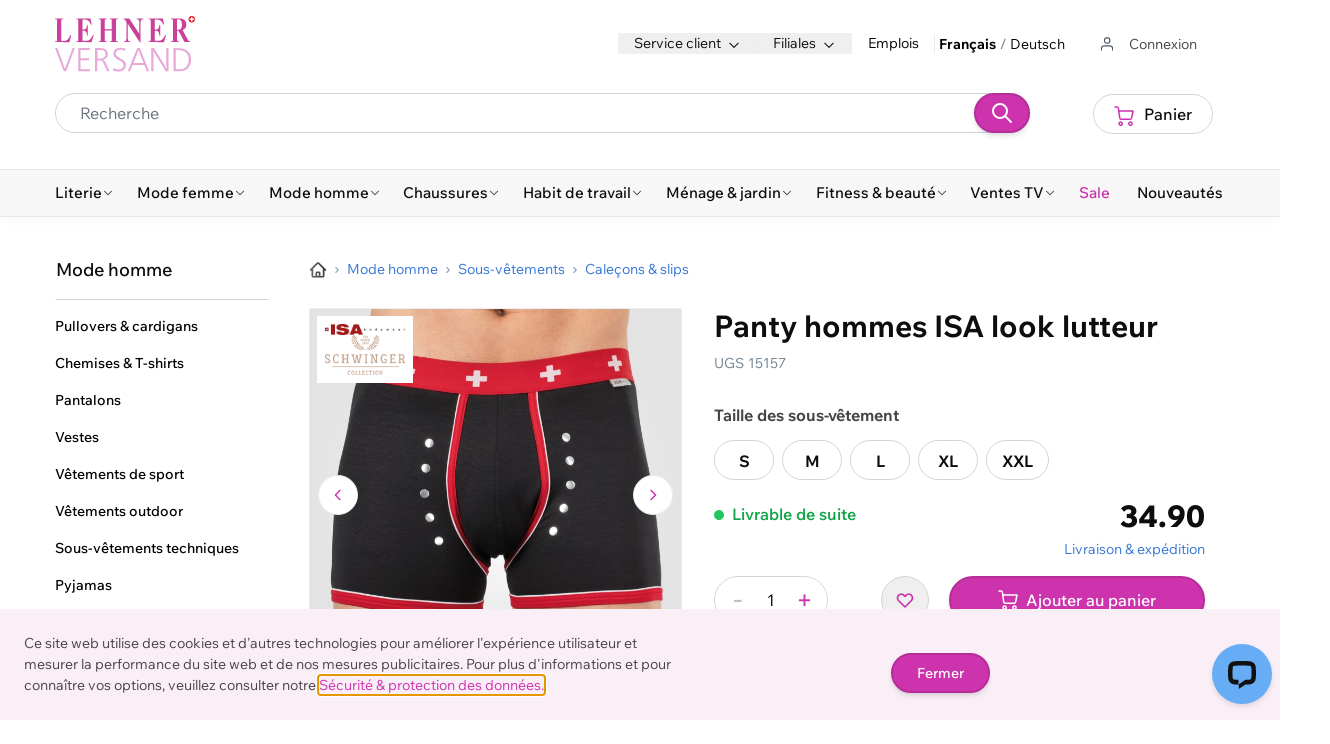

--- FILE ---
content_type: text/html; charset=UTF-8
request_url: https://www.lehner-versand.ch/fr/p-15157-panty-hommes-isa-look-lutteur/
body_size: 107388
content:
<!doctype html>
<html lang="fr">
<head prefix="og: http://ogp.me/ns# fb: http://ogp.me/ns/fb# product: http://ogp.me/ns/product#">
    <meta charset="utf-8"/>
<meta name="title" content="Panty hommes ISA look lutteur ⋆ Lehner Versand"/>
<meta name="description" content="Panty hommes ISA look lutteur à CHF 34.90 ⋆ livraison rapide en Suisse ✓ sur facture/carte de crédit ✓ acheter pas cher ➤ Cet article et un grand choix de vêtements et accessoires pour homme sont en ligne, au meilleur prix, chez Lehner Versand."/>
<meta name="keywords" content="Panty hommes ISA look lutteur"/>
<meta name="robots" content="INDEX,FOLLOW"/>
<meta name="viewport" content="width=device-width, initial-scale=1, maximum-scale=5.0"/>
<title>Panty hommes ISA look lutteur ⋆ Lehner Versand</title>
        <link rel="stylesheet" type="text/css" media="all" href="https://www.lehner-versand.ch/static/version1769446051/frontend/Lehner/hyva/fr_CH/css/styles.css" />
<link rel="icon" type="image/x-icon" href="https://www.lehner-versand.ch/static/version1769446051/frontend/Lehner/hyva/fr_CH/Magento_Theme/favicon.ico" />
<link rel="shortcut icon" type="image/x-icon" href="https://www.lehner-versand.ch/static/version1769446051/frontend/Lehner/hyva/fr_CH/Magento_Theme/favicon.ico" />
<link rel="canonical" href="https://www.lehner-versand.ch/fr/p-15157-panty-hommes-isa-look-lutteur/" />
<meta name="p:domain_verify" content="124768d5da1926e2811adf849138e0ca"/>    <!-- BEGIN TRACKJS -->
<script type="text/javascript" src="https://cdn.trackjs.com/agent/v3/latest/t.js" crossorigin></script>
<script>
window.TrackJS && TrackJS.install({
    token: 'c75ba9dc3b0a4ee0904ab6d07dc048bb',
    application: 'lv-m2',
    onError: function(payload) {
        if (payload.file)
            payload.file = payload.file.replace(/\/version\d+\//, '/version0000000000/'); // remove static version key
        if (payload.message) {
            payload.message = payload.message
                .replace(/\/version\d+\//, '/version0000000000/') // remove static version key
                .replace(/^\[20\d\d-\d\d-\d\d \d\d:\d\d:\d\d\]/, '') // remove logger timestamp at start of message
            ;
        }
        return true;
    }
});
</script>
<!-- END TRACKJS -->
<script>
    var BASE_URL = 'https://www.lehner-versand.ch/fr/';
    var require = {
        "baseUrl": "https://www.lehner-versand.ch/static/version1769446051/frontend/Lehner/hyva/fr_CH"
    };
</script>

<!-- BEGIN MerchantWidget Code -->
<script id='merchantWidgetScript'
        src="https://www.gstatic.com/shopping/merchant/merchantwidget.js"
        defer>
</script>

<script type="text/javascript">
    merchantWidgetScript.addEventListener('load', function () {
        merchantwidget.start({
            position: 'RIGHT_BOTTOM'
        });
    });
</script>
<!-- END MerchantWidget Code -->
<script>
    'use strict';
    (function( hyva, undefined ) {

        function lifetimeToExpires(options, defaults) {

            const lifetime = options.lifetime || defaults.lifetime;

            if (lifetime) {
                const date = new Date;
                date.setTime(date.getTime() + lifetime * 1000);
                return date;
            }

            return null;
        }

        function generateRandomString() {

            const allowedCharacters = '0123456789abcdefghijklmnopqrstuvwxyzABCDEFGHIJKLMNOPQRSTUVWXYZ',
                length = 16;

            let formKey = '',
                charactersLength = allowedCharacters.length;

            for (let i = 0; i < length; i++) {
                formKey += allowedCharacters[Math.round(Math.random() * (charactersLength - 1))]
            }

            return formKey;
        }

        const sessionCookieMarker = {noLifetime: true}

        const cookieTempStorage = {};

        const internalCookie = {
            get(name) {
                const v = document.cookie.match('(^|;) ?' + name + '=([^;]*)(;|$)');
                return v ? v[2] : null;
            },
            set(name, value, days, skipSetDomain) {
                let expires,
                    path,
                    domain,
                    secure,
                    samesite;

                const defaultCookieConfig = {
                    expires: null,
                    path: '/',
                    domain: null,
                    secure: false,
                    lifetime: null,
                    samesite: 'lax'
                };

                const cookieConfig = window.COOKIE_CONFIG || {};

                expires = days && days !== sessionCookieMarker
                    ? lifetimeToExpires({lifetime: 24 * 60 * 60 * days, expires: null}, defaultCookieConfig)
                    : lifetimeToExpires(window.COOKIE_CONFIG, defaultCookieConfig) || defaultCookieConfig.expires;

                path = cookieConfig.path || defaultCookieConfig.path;
                domain = !skipSetDomain && (cookieConfig.domain || defaultCookieConfig.domain);
                secure = cookieConfig.secure || defaultCookieConfig.secure;
                samesite = cookieConfig.samesite || defaultCookieConfig.samesite;

                document.cookie = name + "=" + encodeURIComponent(value) +
                    (expires && days !== sessionCookieMarker ? '; expires=' + expires.toGMTString() : '') +
                    (path ? '; path=' + path : '') +
                    (domain ? '; domain=' + domain : '') +
                    (secure ? '; secure' : '') +
                    (samesite ? '; samesite=' + samesite : 'lax');
            },
            isWebsiteAllowedToSaveCookie() {
                const allowedCookies = this.get('user_allowed_save_cookie');
                if (allowedCookies) {
                    const allowedWebsites = JSON.parse(unescape(allowedCookies));

                    return allowedWebsites[CURRENT_WEBSITE_ID] === 1;
                }
                return false;
            },
            getGroupByCookieName(name) {
                const cookieConsentConfig = window.cookie_consent_config || {};
                let group = null;
                for (let prop in cookieConsentConfig) {
                    if (!cookieConsentConfig.hasOwnProperty(prop)) continue;
                    if (cookieConsentConfig[prop].includes(name)) {
                        group = prop;
                        break;
                    }
                }
                return group;
            },
            isCookieAllowed(name) {
                const cookieGroup = this.getGroupByCookieName(name);
                return cookieGroup
                    ? window.cookie_consent_groups[cookieGroup]
                    : this.isWebsiteAllowedToSaveCookie();
            },
            saveTempStorageCookies() {
                for (const [name, data] of Object.entries(cookieTempStorage)) {
                    if (this.isCookieAllowed(name)) {
                        this.set(name, data['value'], data['days'], data['skipSetDomain']);
                        delete cookieTempStorage[name];
                    }
                }
            }
        };

        hyva.getCookie = (name) => {
            const cookieConfig = window.COOKIE_CONFIG || {};

            if (cookieConfig.cookie_restriction_enabled && ! internalCookie.isCookieAllowed(name)) {
                return cookieTempStorage[name] ? cookieTempStorage[name]['value'] : null;
            }

            return internalCookie.get(name);
        }

        hyva.setCookie = (name, value, days, skipSetDomain) => {
            const cookieConfig = window.COOKIE_CONFIG || {};

            if (cookieConfig.cookie_restriction_enabled && ! internalCookie.isCookieAllowed(name)) {
                cookieTempStorage[name] = {value, days, skipSetDomain};
                return;
            }
            return internalCookie.set(name, value, days, skipSetDomain);
        }


        hyva.setSessionCookie = (name, value, skipSetDomain) => {
            return hyva.setCookie(name, value, sessionCookieMarker, skipSetDomain)
        }

        hyva.getBrowserStorage = () => {
            const browserStorage = window.localStorage || window.sessionStorage;
            if (!browserStorage) {
                console.warn('Browser Storage is unavailable');
                return false;
            }
            try {
                browserStorage.setItem('storage_test', '1');
                browserStorage.removeItem('storage_test');
            } catch (error) {
                console.warn('Browser Storage is not accessible', error);
                return false;
            }
            return browserStorage;
        }

        hyva.postForm = (postParams) => {
            const form = document.createElement("form");

            let data = postParams.data;

            if (! postParams.skipUenc && ! data.uenc) {
                data.uenc = btoa(window.location.href);
            }
            form.method = "POST";
            form.action = postParams.action;

            Object.keys(postParams.data).map(key => {
                const field = document.createElement("input");
                field.type = 'hidden'
                field.value = postParams.data[key];
                field.name = key;
                form.appendChild(field);
            });

            const form_key = document.createElement("input");
            form_key.type = 'hidden';
            form_key.value = hyva.getFormKey();
            form_key.name="form_key";
            form.appendChild(form_key);

            document.body.appendChild(form);

            form.submit();
        }

        hyva.getFormKey = function () {
            let formKey = hyva.getCookie('form_key');

            if (!formKey) {
                formKey = generateRandomString();
                hyva.setCookie('form_key', formKey);
            }

            return formKey;
        }

        hyva.formatPrice = (value, showSign, additionalClassNames = "", showCurrency = false) => {

            if(showCurrency) {
                var formatter = new Intl.NumberFormat(
                    'en-CH', {
                        style: 'currency',
                        currency: 'CHF',
                        signDisplay: showSign ? "always" : "auto"
                    }
                );
                return (typeof Intl.NumberFormat.prototype.formatToParts === 'function') ?
                    formatter.formatToParts(value).map(({type, value}) => {
                        switch (type) {
                            case 'currency':
                                return (additionalClassNames !== "")? '<span id="priceformat" class="' + additionalClassNames + '">CHF</span>' || value
                                                                    : 'CHF' || value;
                            case 'minusSign':
                                return '- ';
                            case 'plusSign':
                                return '+ ';
                            default :
                                return value;
                        }
                    }).reduce((string, part) => string + part) :
                    formatter.format(value);
            } else return new Intl.NumberFormat('en-CH', { minimumFractionDigits: 2, maximumFractionDigits: 2 }).format(value);
        }

        const formatStr = function (str, nStart) {
            const args = Array.from(arguments).slice(2);

            return str.replace(/(%+)([0-9]+)/g, (m, p, n) => {
                const idx = parseInt(n) - nStart;

                if (args[idx] === null || args[idx] === void 0) {
                    return m;
                }
                return p.length % 2
                    ? p.slice(0, -1).replace('%%', '%') + args[idx]
                    : p.replace('%%', '%') + n;
            })
        }

        hyva.str = function (string) {
            const args = Array.from(arguments);
            args.splice(1, 0, 1);

            return formatStr.apply(undefined, args);
        }

        hyva.strf = function () {
            const args = Array.from(arguments);
            args.splice(1, 0, 0);

            return formatStr.apply(undefined, args);
        }

        /**
         * Take a html string as `content` parameter and
         * extract an element from the DOM to replace in
         * the current page under the same selector,
         * defined by `targetSelector`
         */
        hyva.replaceDomElement = (targetSelector, content) => {
            // Parse the content and extract the DOM node using the `targetSelector`
            const parser = new DOMParser();
            const doc = parser.parseFromString(content, 'text/html');
            const contentNode = doc.querySelector(targetSelector);

            // Bail if content or target can't be found
            if (!contentNode || !document.querySelector(targetSelector)) {
                return;
            }

                        hyva.activateScripts(contentNode);
            
            // Replace the old DOM node with the new content
            document.querySelector(targetSelector).replaceWith(contentNode);

            // Reload customerSectionData and display cookie-messages if present
            window.dispatchEvent(new CustomEvent("reload-customer-section-data"));
            hyva.initMessages();
        }

        hyva.removeScripts = (contentNode) => {
            const scripts = contentNode.getElementsByTagName('script');
            for (let i = 0; i < scripts.length; i++) {
                scripts[i].parentNode.removeChild(scripts[i]);
            }
            const templates = contentNode.getElementsByTagName('template');
            for (let i = 0; i < templates.length; i++) {
                const container = document.createElement('div');
                container.innerHTML = templates[i].innerHTML;
                hyva.removeScripts(container);
                templates[i].innerHTML = container.innerHTML;
            }
        }

        hyva.activateScripts = (contentNode) => {
            // Create new array from HTMLCollection to avoid mutation of collection while manipulating the DOM.
            const scripts = Array.from(contentNode.getElementsByTagName('script'));

            // Iterate over all script tags to duplicate+inject each into the head
            for (const original of scripts) {
                const script = document.createElement('script');
                script.innerHTML = original.innerHTML;

                // Remove the original (non-executing) script from the contentNode
                original.parentNode.removeChild(original)

                // Add script to head
                document.head.appendChild(script);
            }

            return contentNode;
        }

        const replace = {['+']: '-', ['/']: '_', ['=']: ','};
        hyva.getUenc = () => btoa(window.location.href).replace(/[+/=]/g, match => replace[match]);

        let currentTrap;

        const focusableElements = (rootElement) => {
            const selector = 'button, [href], input, select, textarea, details, [tabindex]:not([tabindex="-1"]';
            return Array.from(rootElement.querySelectorAll(selector))
                .filter(el => {
                    return el.style.display !== 'none'
                        && !el.disabled
                        && el.tabIndex !== -1
                        && (el.offsetWidth || el.offsetHeight || el.getClientRects().length)
                })
        }

        const focusTrap = (e) => {
            const isTabPressed = e.key === 'Tab' || e.keyCode === 9;
            if (!isTabPressed) return;

            const focusable = focusableElements(currentTrap)
            const firstFocusableElement = focusable[0]
            const lastFocusableElement = focusable[focusable.length - 1]

            e.shiftKey
                ? document.activeElement === firstFocusableElement && (lastFocusableElement.focus(), e.preventDefault())
                : document.activeElement === lastFocusableElement && (firstFocusableElement.focus(), e.preventDefault())
        };

        hyva.releaseFocus = (rootElement) => {
            if (currentTrap && (!rootElement || rootElement === currentTrap)) {
                currentTrap.removeEventListener('keydown', focusTrap)
                currentTrap = null
            }
        }
        hyva.trapFocus = (rootElement) => {
            if (!rootElement) return;
            hyva.releaseFocus()
            currentTrap = rootElement
            rootElement.addEventListener('keydown', focusTrap)
            const firstElement = focusableElements(rootElement)[0]
            firstElement && firstElement.focus()
        }

        hyva.safeParseNumber = (rawValue) => {
            const number = rawValue ? parseFloat(rawValue) : null;

            return Array.isArray(number) || isNaN(number) ? rawValue : number;
        }

        const toCamelCase = s => s.split('_').map(word => word.charAt(0).toUpperCase() + word.slice(1)).join('');
        hyva.createBooleanObject = (name, value = false, additionalMethods = {}) => {

            const camelCase = toCamelCase(name);
            const key = '__hyva_bool_' + name

            return new Proxy(Object.assign(
                additionalMethods,
                {
                    [key]: !!value,
                    [name]() {return !!this[key]},
                    ['!' + name]() {return !this[key]},
                    ['toggle' + camelCase]() {this[key] = !this[key]},
                    [`set${camelCase}True`]() {this[key] = true},
                    [`set${camelCase}False`]() {this[key] = false},
                }
            ), {
                set(target, prop, value) {
                    return prop === name
                        ? (target[key] = !!value)
                        : Reflect.set(...arguments);
                }
            })
        }

                hyva.alpineInitialized = (fn) => window.addEventListener('alpine:initialized', fn, {once: true})
                window.addEventListener('user-allowed-save-cookie', () => internalCookie.saveTempStorageCookies())

    }( window.hyva = window.hyva || {} ));
</script>
<script>
    var BASE_URL = 'https://www.lehner-versand.ch/fr/';
    var THEME_PATH = 'https://www.lehner-versand.ch/static/version1769446051/frontend/Lehner/hyva/fr_CH';
    var COOKIE_CONFIG = {
        "expires": null,
        "path": "\u002F",
        "domain": ".www.lehner\u002Dversand.ch",
        "secure": true,
        "lifetime": "604800",
        "cookie_restriction_enabled": false    };
    var CURRENT_STORE_CODE = 'fr';
    var CURRENT_WEBSITE_ID = '1';

    window.hyva = window.hyva || {}

    window.cookie_consent_groups = window.cookie_consent_groups || {}
    window.cookie_consent_groups['necessary'] = true;

    window.cookie_consent_config = window.cookie_consent_config || {};
    window.cookie_consent_config['necessary'] = [].concat(
        window.cookie_consent_config['necessary'] || [],
        [
            'user_allowed_save_cookie',
            'form_key',
            'mage-messages',
            'private_content_version',
            'mage-cache-sessid',
            'last_visited_store',
            'section_data_ids'
        ]
    );
</script>

<script  nonce="cm1qbXV0ZWVtYzA2OHBleXB4NmtnMGkzN2k0b3p4Nno=">
    window.getWpGA4Cookie = function(name) {
        match = document.cookie.match(new RegExp(name + '=([^;]+)'));
        if (match) return decodeURIComponent(match[1].replace(/\+/g, ' ')) ;
    };

    window.ga4AllowServices = false;

    var isCookieRestrictionModeEnabled = 0,
        currentWebsiteId = 1,
        cookieRestrictionName = 'user_allowed_save_cookie';

    if (isCookieRestrictionModeEnabled) {
        allowedCookies = window.getWpGA4Cookie(cookieRestrictionName);

        if (allowedCookies !== undefined) {
            allowedWebsites = JSON.parse(allowedCookies);

            if (allowedWebsites[currentWebsiteId] === 1) {
                window.ga4AllowServices = true;
            }
        }
    } else {
        window.ga4AllowServices = true;
    }
</script>
        <!-- Google Tag Manager -->
<script nonce="cm1qbXV0ZWVtYzA2OHBleXB4NmtnMGkzN2k0b3p4Nno="   > if (window.ga4AllowServices) {(function(w,d,s,l,i){w[l]=w[l]||[];w[l].push({'gtm.start':
new Date().getTime(),event:'gtm.js'});var f=d.getElementsByTagName(s)[0],
j=d.createElement(s),dl=l!='dataLayer'?'&l='+l:'';j.async=true;j.src=
'https://www.googletagmanager.com/gtm.js?id='+i+dl;f.parentNode.insertBefore(j,f);
})(window,document,'script','dataLayer','GTM-5R9HJ9V');} </script>
<!-- End Google Tag Manager -->
        <script  nonce="cm1qbXV0ZWVtYzA2OHBleXB4NmtnMGkzN2k0b3p4Nno=">
        if (window.ga4AllowServices) {
            window.dataLayer = window.dataLayer || [];
                        var dl4Objects = [{"pageName":"Panty hommes ISA look lutteur \u22c6 Lehner Versand","pageType":"product","ecommerce":{"currency":"CHF","value":34.9,"items":[{"item_name":"Panty hommes ISA look lutteur","affiliation":"lehner-versand.ch - Lehner Versand - Fran\u00e7ais","item_id":"15157","price":34.9,"item_brand":"ISA","item_category":"Mode homme","item_category2":"Sous-v\u00eatements","item_category3":"Cale\u00e7ons & slips","item_list_name":"Mode homme\/Sous-v\u00eatements\/Cale\u00e7ons & slips","item_list_id":"13843882","product_image_url":"\/1\/5\/15157-isa-herren-panty-schwinger-stil-15157-1-w.jpg"}]},"event":"view_item"}];
            for (var i in dl4Objects) {
                window.dataLayer.push({ecommerce: null});
                window.dataLayer.push(dl4Objects[i]);
            }
                        var wpGA4Cookies = ['wp_ga4_user_id','wp_ga4_customerGroup'];
            wpGA4Cookies.map(function (cookieName) {
                var cookieValue = window.getWpGA4Cookie(cookieName);
                if (cookieValue) {
                    var dl4Object = {};
                    dl4Object[cookieName.replace('wp_ga4_', '')] = cookieValue;
                    window.dataLayer.push(dl4Object);
                }
            });
        }
    </script>
    <script type="text/javascript">
        window._bxq = window._bxq || [];

        function bxq(arguments) {
            _bxq.push(arguments);
        }
    </script>
    <script type="text/javascript">
    {
        var rtuxOptions = {
            "account": "lehner_versand",
            "key": "fcbe9dc2-c3e5-40d8-a391-3ceff9467a34",
            "endpoint": "https://main-gw1.wi-platform-cloud.com/narrative/lehner_versand/api/1",
            "language": "fr",
            "dev": false,
            "test": false,
            "isRestricted": false,
            "isNavigation": false,
            "isSearch": false,
            "isProduct": true,
            "activeId": "281287",
            "currencyCode": "CHF",
            "isRti":false        };
        window.rtuxOptions = rtuxOptions;
        (function (i, s, o, g, a, m) {
            a = s.createElement(o), m = s.getElementsByTagName(o)[0];
            a.async = true;
            a.src = g;
            m.parentNode.insertBefore(a, m)
        })(window, document, 'script', "//bx-cdn.com/static/bav2.min.js");

        bxq(["setAccount", rtuxOptions.account]);
    }
</script>
    <script type="text/javascript">
        document.addEventListener("DOMContentLoaded", function () {
            //search
            if (window.rtuxOptions.isSearch) {
                let searchInput;
                if (document.getElementById('search')) {
                    searchInput = document.getElementById('search').value;
                } else if (document.querySelectorAll('input[id^="search_"]').length) {
                    searchInput = document.querySelectorAll('input[id^="search_"]')[0].value;
                }
                if (searchInput) {
                    /*global bxq */
                    bxq(['trackSearch', searchInput]);
                }
            }

            //product
            if (window.rtuxOptions.isProduct) {
                let activeId = window.rtuxOptions.activeId;
                if (activeId) {
                    /*global bxq */
                    bxq(['trackProductView', activeId]);
                }
            }

            // page
            bxq(['trackPageView']);

            // navigation
            if (window.rtuxOptions.isNavigation) {
                let activeId = window.rtuxOptions.activeId;
                if (activeId) {
                    /*global bxq */
                    bxq(['trackCategoryView', activeId]);
                }
            }

            // hyva add-to-cart
            window.fetch = new Proxy(window.fetch, {
                apply(fetch, that, args) {
                    const result = fetch.apply(that, args);
                    result.then((response) => {
                        if (args[0].search('cart/add') < 0) {
                            return result;
                        }
                        let params = [];
                        for (let pair of args[1].body.entries()) {
                            params.push(pair);
                        }
                        trackAddToCart(params);
                    });
                    return result;
                }
            });

            function trackAddToCart(params) {
                let prices = [];

                if (document.querySelectorAll("span.price[x-html]") !== undefined &&
                    document.querySelectorAll("span.price[x-html]")[0] &&
                    document.querySelectorAll("span.price[x-html]")[0].innerHTML.search('<del>') < 0) {
                    prices = document.querySelectorAll("span.price[x-html]");
                }
                if (prices.length === 0 && document.querySelectorAll("span[x-html=selectedCombinationPrice]") !== undefined) {
                    prices = document.querySelectorAll("span[x-html=selectedCombinationPrice]");
                }
                if (prices.length === 0 && document.querySelectorAll("span[name=selected_price]") !== undefined) {
                    prices = document.querySelectorAll("span[name=selected_price]");
                }
                if (prices.length === 0 && document.querySelectorAll("span[class=price]") !== undefined) {
                    prices = document.querySelectorAll("span[class=price]");
                }
                let product, qty, attributes = [], simpleProducts = [];
                for (let i = 0, j = 0; i < params.length; i++) {
                    if (params[i][0] === 'product') {
                        product = params[i][1];
                    }
                    if (params[i][0] === 'qty') {
                        qty = params[i][1];
                    }
                    // config product
                    if (typeof (confSwatchOptions) !== 'undefined' && params[i][0].search('super_attribute') > -1) {
                        let a = [];
                        a['id'] = parseInt(params[i][0].match(/\d+/));
                        a['value'] = parseInt(params[i][1].match(/\d+/));
                        attributes = attributes.concat([a]);
                    }
                    // group config product
                    if (params[i][0].search('super_group') > -1) {
                        if (params[i][1] > 0) {
                            let price, p = [];

                            if (typeof (prices[j]) === 'undefined') {
                                price = prices[0];
                            } else {
                                price = prices[j];
                            }
                            p['id'] = parseInt(params[i][0].match(/\d+/));
                            p['qty'] = parseInt(params[i][1].match(/\d+/));
                            p['price'] = parseFloat(Number(price.innerText.replace(/[^0-9.]+/g, ""))).toFixed(2);
                            simpleProducts = simpleProducts.concat([p]);
                        }
                        j++;
                    }
                }

                // configurable product
                if (typeof (confSwatchOptions) !== 'undefined' && attributes.length === 2) {
                    let array1 = filterProducts(confSwatchOptions.jsonConfig.attributes[attributes[0]['id']].options, attributes[0]['value']);
                    let array2 = filterProducts(confSwatchOptions.jsonConfig.attributes[attributes[1]['id']].options, attributes[1]['value']);
                    product = array1.filter(value => array2.includes(value))[0];
                }

                // simple product
                if (simpleProducts.length === 0) {
                    if (prices.length === 2) {
                        prices = [...prices].reverse();
                    }
                    simpleProducts = [{
                        'id': product,
                        'qty': qty,
                        'price': parseFloat(Number(prices[0].innerText.replace(/[^0-9.]+/g, ""))).toFixed(2)
                    }];
                }

                /*global bxq */
                if (simpleProducts.length > 0) {
                    for (let simpleProduct of simpleProducts) {
                        bxq(['trackAddToBasket',
                            simpleProduct['id'],
                            simpleProduct['qty'],
                            simpleProduct['price'],
                            window.rtuxOptions.currencyCode,
                        ]);
                    }
                }

                function filterProducts(array, value) {
                    for (let a in array) {
                        if (array[a]['id'] == value) {
                            return array[a].products;
                        }
                    }
                }
            }
        });
    </script>
    <script>
    if (!window.IntersectionObserver) {
        window.IntersectionObserver = function (callback) {
            this.observe = el => el && callback(this.takeRecords());
            this.takeRecords = () => [{isIntersecting: true, intersectionRatio: 1}];
            this.disconnect = () => {};
            this.unobserve = () => {};
        }
    }
</script>

<meta property="og:type" content="product" />
<meta property="og:title"
      content="Panty&#x20;hommes&#x20;ISA&#x20;look&#x20;lutteur" />
<meta property="og:image"
      content="https://www.lehner-versand.ch/media/catalog/product/cache/8ead48f4d9dc504f521f617972d27952/1/5/15157-isa-herren-panty-schwinger-stil-15157-1-w.jpg" />
<meta property="og:description"
      content="&#x2022;&#x20;ISA&#x20;Panty&#x20;hommes&#x20;avec&#x20;faux&#x20;rivets&#x20;d&#xE9;coratifs,&#x20;sans&#x20;ouverture&#x2022;&#x20;95&#x25;&#x20;coton,&#x20;5&#x25;&#x20;&#xE9;lasthanne&#x0A;&#x0A;Tableaux&#x20;des&#x20;tailles" />
<meta property="og:url" content="https://www.lehner-versand.ch/fr/p-15157-panty-hommes-isa-look-lutteur/" />
    <meta property="product:price:amount" content="34.9"/>
    <meta property="product:price:currency"
      content="CHF"/>
</head>
<body id="html-body" class="page-product-configurable catalog-product-view product-p-15157-panty-hommes-isa-look-lutteur categorypath-k-mode-homme-sous-vetements-calecons-slips category-calecons-slips page-layout-2columns-left">
<!-- Google Tag Manager (noscript) -->
<noscript><iframe src="https://www.googletagmanager.com/ns.html?id=GTM-5R9HJ9V"
height="0" width="0" style="display:none;visibility:hidden"></iframe></noscript>
<!-- End Google Tag Manager (noscript) -->
    <script async src="//bx-cdn.com/static/rti.min.js"></script>
<input name="form_key" type="hidden" value="KnZi92xXOnstnp6Q" />
    <noscript>
        <section class="message global noscript border-b-2 border-blue-500 bg-blue-50 shadow-none m-0 px-0 rounded-none font-normal">
            <div class="container text-center">
                <p>
                    <strong>Javascript est désactivé dans votre navigateur.</strong>
                    <span>
                        Pour une meilleure expérience sur notre site, assurez-vous d’activer JavaScript dans votre navigateur.                    </span>
                </p>
            </div>
        </section>
    </noscript>


<script>
    document.body.addEventListener('touchstart', () => {}, {passive: true})
</script>

<script data-cfasync="false">
    window.amastyCookieManager = window.amastyCookieManager || {};
</script>

<script>
    'use strict';
    (function(hyva) {
                const formValidationRules = {
            required(value, options, field, context) {
                const el = field.element.type === 'hidden' ? createTextInputFrom(field.element) : field.element,
                    msg = 'Veuillez\u0020faire\u0020un\u0020choix';

                if (el.type === 'radio' || el.type === 'checkbox') {
                    return (value === undefined || value.length === 0) ? msg : true;
                }

                el.setAttribute('required', '');
                el.checkValidity();

                return el.validity.valueMissing ? msg : true;
            },
            maxlength(value, options, field, context) {
                const n = Number(options)
                if (value.length > n) {
                    return n === 1
                        ? hyva.strf('Please\u0020enter\u0020no\u0020more\u0020than\u00201\u0020character.')
                        : hyva.strf('Please\u0020enter\u0020no\u0020more\u0020than\u0020\u00250\u0020characters.', options)
                }
                return true;
            },
            minlength(value, options, field, context) {
                const n = Number(options)
                if (value.length > 0 && value.length < n) {
                    return n === 1
                        ? hyva.strf('Please\u0020enter\u0020at\u0020least\u00201\u0020character.')
                        : hyva.strf('Please\u0020enter\u0020at\u0020least\u0020\u00250\u0020characters.', options)
                }
                return true;
            },
            max(value, options, field, context) {
                field.element.setAttribute('max', options);
                field.element.checkValidity();
                if (field.element.validity.rangeOverflow) {
                    return hyva.strf('Please\u0020enter\u0020a\u0020value\u0020less\u0020than\u0020or\u0020equal\u0020to\u0020\u0022\u00250\u0022.', options);
                }
                return true;
            },
            min(value, options, field, context) {
                field.element.setAttribute('min', options);
                field.element.checkValidity();
                if (field.element.validity.rangeUnderflow) {
                    return hyva.strf('Please\u0020enter\u0020a\u0020value\u0020greater\u0020than\u0020or\u0020equal\u0020to\u0020\u0022\u00250\u0022.', options);
                }
                return true;
            },
            step(value, options, field, context) {
                field.element.setAttribute('step', options);
                field.element.checkValidity();
                if (field.element.validity.stepMismatch) {
                    const val = Number(value);
                    const step = Number(options);
                    const msg = 'Please\u0020enter\u0020a\u0020valid\u0020value.\u0020The\u0020two\u0020nearest\u0020valid\u0020values\u0020are\u0020\u0022\u00250\u0022\u0020and\u0020\u0022\u00251\u0022.';
                    return hyva.strf(msg, Math.floor(val / step) * step, Math.ceil(val / step) * step);
                }
                return true;
            },
            pattern(value, options, field, context) {
                field.element.setAttribute('pattern', options);
                field.element.checkValidity();
                if (field.element.validity.patternMismatch) {
                    return field.element.title
                        ? hyva.strf('Please\u0020match\u0020the\u0020requested\u0020format\u003A\u0020\u00250.', field.element.title)
                        : 'Please\u0020match\u0020the\u0020requested\u0020format.'
                }
                return true;
            },
            email(value, options, field, context) {
                                const rule = /^([a-z0-9,!\#\$%&'\*\+\/=\?\^_`\{\|\}~-]|[\u00A0-\uD7FF\uF900-\uFDCF\uFDF0-\uFFEF])+(\.([a-z0-9,!\#\$%&'\*\+\/=\?\^_`\{\|\}~-]|[\u00A0-\uD7FF\uF900-\uFDCF\uFDF0-\uFFEF])+)*@([a-z0-9-]|[\u00A0-\uD7FF\uF900-\uFDCF\uFDF0-\uFFEF])+(\.([a-z0-9-]|[\u00A0-\uD7FF\uF900-\uFDCF\uFDF0-\uFFEF])+)*\.(([a-z]|[\u00A0-\uD7FF\uF900-\uFDCF\uFDF0-\uFFEF]){2,})$/i;
                if (value.length > 0 && !rule.test(value)) {
                    return 'Saisissez\u0020un\u0020email\u0020valide.';
                }
                return true;
            },
            password(value, options, field, context) {
                const rule = /^(?=.*?[A-Z])(?=.*?[a-z])(?=.*?[0-9])(?=.*?[#?!@$%^&*-]).{8,}$/;
                if (value.length > 0 && !rule.test(value)) {
                    return 'Please\u0020provide\u0020at\u0020least\u0020one\u0020upper\u0020case,\u0020one\u0020lower\u0020case,\u0020one\u0020digit\u0020and\u0020one\u0020special\u0020character\u0020\u0028\u0023\u003F\u0021\u0040\u0024\u0025\u005E\u0026\u002A\u002D\u0029';
                }
                return true;
            },
            equalTo(value, options, field, context) {
                const dependencyField = context.fields[options].element;
                if (value !== dependencyField.value) {
                    const dependencyFieldName =
                        dependencyField.label ||
                        dependencyField.title ||
                        (dependencyField.labels && dependencyField.labels[0] && dependencyField.labels[0].innerText) ||
                        dependencyField.name;
                    return hyva.strf('This\u0020field\u0020value\u0020must\u0020be\u0020the\u0020same\u0020as\u0020\u0022\u00250\u0022.', dependencyFieldName);
                }
                return true;
            }
        };

                function raceSome(promises, pred) {
            return new Promise((resolve, reject) => {

                if (promises.length === 0) {
                    return resolve();
                }

                let settled = false, nDone = 0;

                const resolveIf = v => {
                    if (!settled && (pred(v) || ++nDone === promises.length)) {
                        settled = true;
                        resolve(v);
                    }
                    return v;
                }

                promises.map(promise => {
                    promise.then(resolveIf).catch(reason => {
                        settled = true;
                        reject(reason)
                    });
                    return promise;
                });
            });
        }

        const INPUT_ATTRIBUTE_RULES = {min: 'min', max: 'max', required: 'required', minlength: 'minlength', maxlength: 'maxlength', step: 'step', pattern: 'pattern'}
        const INPUT_TYPE_RULES = {email: 'email'}

        function getRules(element) {
            let rules = {};
            Object.keys(INPUT_ATTRIBUTE_RULES).forEach(attrName => {
                if (element.hasAttribute(attrName)) {
                    rules[INPUT_ATTRIBUTE_RULES[attrName]] = element.getAttribute(attrName);
                }
            })
            if (INPUT_TYPE_RULES[element.type]) {
                rules[INPUT_TYPE_RULES[element.type]] = true;
            }

            if (element.dataset.validate) {
                try {
                    Object.assign(rules, JSON.parse(element.dataset.validate));
                } catch (error) {
                    console.error('Validator error. Cannot parse data-validate attribute of element:\n', element);
                }
            }

            return rules;
        }

        function isInvalidRuleResult(ruleState) {
            return typeof ruleState === 'string' || !ruleState || (ruleState.type && ruleState.content);
        }

        async function runValidateFn(rule, options, value, field) {
            return formValidationRules[rule](value, options, field, this);
        }

        function generateId() {
            let id;
            do {
                id = `${this.idPrefix}-${++this.idSeq}`;
            } while (document.getElementById(id));
            return id;
        }

        function isVisible(element) {
            const el = element.type !== 'hidden' ? element : (element.parentElement || {});
            return !!(el.offsetWidth || el.offsetHeight || el.getClientRects().length)
        }

        function elementWillValidate(element) {
            return (element.willValidate || element.type === 'hidden')
                && element.tagName !== 'BUTTON'
                && element.disabled === false
                && !(element.tagName === 'INPUT' && element.type === 'submit')
                && (element.hasAttribute('data-validate-hidden') || isVisible(element))
        }

        function createMessageContainer(el, fieldWrapperClassName) {
            if (! el.parentElement) {
                return;
            }
            const refocus = document.activeElement === el;
            const wrapper = document.createElement('div');
            wrapper.classList.add.apply(wrapper.classList, fieldWrapperClassName.split(' '));
            el.parentElement.insertBefore(wrapper, el);
            wrapper.appendChild(el);
            refocus && document.activeElement !== el && el.focus();
            return wrapper;
        }

        function containerNotFound(selector, el) {
            const msg = `Cannot find message container element ${selector} of ${el.name}`;
            console.error(msg, el);
            throw msg;
        }

        function createTextInputFrom(el) {
            const text = document.createElement('INPUT');
            text.type = 'text';
            text.value = el.value;
            return text;
        }

        function classNamesToSelector(classNames) {
            return classNames.split(' ')
                .filter(className => className.length > 0)
                .map(className => `.${className}`)
                .join('')
        }

        function hasMessagesWrapper(field, messagesWrapperClassName) {
            return this.getMessageContainer(field).querySelector(classNamesToSelector(messagesWrapperClassName));
        }

        function getMessagesWrapper(field, messagesWrapperClassName) {
            if (hasMessagesWrapper.call(this, field, messagesWrapperClassName)) {
                return this.getMessageContainer(field).querySelector(classNamesToSelector(messagesWrapperClassName));
            }

            const msgWrapper = document.createElement('ul');
            const msgId = generateId.call(this);
            msgWrapper.id = msgId;
            field.element.setAttribute('aria-errormessage', msgId);
            field.element.setAttribute('aria-describedby', msgId);
            msgWrapper.classList.add.apply(msgWrapper.classList, messagesWrapperClassName.split(' '));
            if (field.validateOnChange) {
                msgWrapper.setAttribute('aria-live', 'polite');
            }
            this.getMessageContainer(field).appendChild(msgWrapper);

            return msgWrapper;
        }

        function getCheckedValues(field) {
            const name = field.element.name.replace(/([\\"])/g, '\\$1');
            const elements = field.element.form.querySelectorAll('input[name="' + name + '"]:checked');
            return Array.from(elements).map(el => el.value);
        }

        function escapeHtml(s) {
            const div = document.createElement('div')
            div.innerText = s;
            return div.innerHTML;
        }

        
        function formValidation(form, options = {}) {
            const formElement = form || this.$el;

            if (formElement.dataset && formElement.dataset.options) {
                try {
                    options = Object.assign(options, JSON.parse(formElement.dataset.options || '{}'));
                } catch (e) {
                    throw new Error('Cannot read the form options from the data-options attribute: not valid JSON');
                }
            }

            // Disable browser default validation
            if (formElement.tagName === 'FORM') {
                formElement.setAttribute('novalidate', '');
            } else {
                console.error('formValidation can be initialized only on FORM element', formElement);
                return;
            }

            options = Object.assign({
                fieldWrapperClassName: 'field field-reserved',
                messagesWrapperClassName: 'messages',
                validClassName: 'field-success',
                invalidClassName: 'field-error',
                pageMessagesWrapperSelector: null,
                scrollToFirstError: true,
            }, options || {});

            return {
                state: {
                    valid: false,
                },
                fields: {},
                idSeq: 0,
                idPrefix: formElement.id || 'vld-msg',
                setupFields(elements) {
                    this.fields = {};
                    Array.from(elements).forEach(element => {
                        if (elementWillValidate(element)) {
                            this.setupField(element);
                        }
                    });
                },
                setupField(element) {
                    if (! element) return;
                    const onChange = !!element.dataset.onChange;
                    if (elementWillValidate(element)) {
                        const rules = getRules(element);
                        if (Object.keys(rules).length > 0) {
                            if (this.fields[element.name]) {
                                Object.assign(this.fields[element.name].rules, rules);
                            } else {
                                this.fields[element.name] = {
                                    element,
                                    rules: rules,
                                    validateOnChange: onChange,
                                    state: {
                                        valid: null,
                                        rules: {}
                                    }
                                }
                            }
                        }
                    } else {
                        console.error('Element will not validate', element);
                    }
                },
                onSubmit(event) {
                    if (event.target.tagName === 'FORM') {
                        event.preventDefault();

                        this.validate()
                            .then(() => event.target.submit())
                            .catch(invalidElements => {});
                    }
                },
                onChange(event) {
                    event.target.dataset.onChange = 'true';
                    if (!Object.keys(this.fields).length) {
                        this.setupFields(formElement.elements);
                    }
                    if (!Object.keys(this.fields).includes(event.target.name)) {
                        this.setupField(event.target);
                    }
                    const field = this.fields[event.target.name];

                    this.validateField(field);
                    field && field.element.removeAttribute('data-on-change')
                },
                validateSafe() {
                    return new Promise(resolve => this.validate().then(() => resolve(true)).catch(() => {}))
                },
                validate() {
                    if (!Object.keys(this.fields).length || !Object.keys(this.fields).length !== formElement.elements.length) {
                        this.setupFields(formElement.elements);
                    }
                    return new Promise(async (resolve, reject) => {
                        if (formElement.elements) {
                                                        await raceSome(this.validateFields(), result => result !== true)
                            const invalidFields = Object.values(this.fields).filter(field => !field.state.valid);
                            this.state.valid = invalidFields.length === 0;
                            if (this.state.valid) {
                                resolve();
                            } else {
                                if (options.scrollToFirstError && invalidFields.length > 0) {
                                    invalidFields[0].element.focus()
                                    invalidFields[0].element.select && invalidFields[0].element.select();
                                }
                                reject(invalidFields.map(field => field.element));
                            }
                        }
                    });
                },
                                validateFields() {
                    const fields = Object.values(this.fields);

                                        fields.forEach(field => {
                        this.getMessageContainer(field).classList.remove(options.validClassName, options.invalidClassName)
                    });
                                        return fields.map(field => this.validateField(field))
                },
                                validateField(field) {
                                        if (! field || ! elementWillValidate(field.element)) {
                        return new Promise(resolve => resolve(true))
                    }

                    let value;
                    if (field.element.type === 'checkbox') {
                        value = getCheckedValues(field);
                    } else if (field.element.type === 'radio') {
                        value = getCheckedValues(field)[0] || undefined;
                    } else if (field.element.tagName === 'SELECT' && field.element.multiple) {
                        value = Array.from(field.element.selectedOptions).map(opt => opt.value);
                    } else {
                        value = field.element.value;
                    }

                    const rules = field.rules || {};

                                        field.state.valid = true;
                    this.showFieldState(field);

                
                                        const fieldValidations = Object.keys(rules).filter(rule => formValidationRules[rule]).map(async rule => {
                        return runValidateFn.call(this, rule, rules[rule], value, field).then(result => {
                            field.state.rules[rule] = result;
                            return result;
                        })
                    });

                    return new Promise(resolve => {
                                                Promise.all(fieldValidations).then(results => {
                                                                                    field.state.valid = !elementWillValidate(field.element) || rules.length === 0 || !results.some(isInvalidRuleResult)
                            this.showFieldState(field);
                            resolve(field.state.valid);
                        })
                    });
                },
                                getMessagesByField(field) {
                    const messages = [];
                    const invalidRules = Object.keys(field.state.rules).filter(rule => isInvalidRuleResult(field.state.rules[rule]));

                    field.rules && Object.keys(field.rules).forEach((rule) => {
                        if (invalidRules.includes(rule)) {
                            const customMessage = field.element.getAttribute('data-msg-' + rule);
                            const message = customMessage ? customMessage : field.state.rules[rule];
                            const ruleOptions = JSON.parse(JSON.stringify(field.rules[rule]));

                            if (typeof message === 'undefined' || message === null || (typeof message !== 'string' && ! message.type)) {
                                messages.push(hyva.strf('Validation rule "%0" failed.', rule));
                            } else if (Array.isArray(ruleOptions)) {
                                ruleOptions.unshift(message.type ? message.content : message);
                                const content = hyva.strf.apply(null, ruleOptions);
                                messages.push(message.type ? {type: message.type, content} : content);
                            } else {
                                const content = hyva.strf(message.type ? message.content : message, ruleOptions)
                                messages.push(message.type ? {type: message.type, content} : content);
                            }
                        }
                    });
                    return messages;
                },
                /** @deprecated */
                getFieldWrapper(field) {
                                        return this.getMessageContainer(field)
                },
                getMessageContainer(field) {
                    let container;
                    const pageSelector = field.element.getAttribute('data-validation-container') || options.pageMessagesContainerSelector;
                    if (pageSelector) {
                        container = document.querySelector(pageSelector)
                            || containerNotFound(pageSelector, field.element)
                    } else {
                        const containerSelector = classNamesToSelector(options.fieldWrapperClassName);
                        container = field.element.closest(containerSelector)
                            || createMessageContainer(field.element, options.fieldWrapperClassName)
                            || containerNotFound(containerSelector, field.element);
                    }

                    return container;
                },
                showFieldState(field) {
                    const container = this.getMessageContainer(field),
                        hasErrorMessages = hasMessagesWrapper.call(this, field, options.messagesWrapperClassName),
                        messages = this.getMessagesByField(field).map(m => {
                            return m.type !== 'html' ? escapeHtml(m.type ? m.content : m) : m.content;
                        });
                    container.classList.toggle(options.validClassName, field.state.valid && ! hasErrorMessages);
                    container.classList.toggle(options.invalidClassName, !field.state.valid || hasErrorMessages);
                    this.createHtmlErrorMessage(field, messages);

                    if (field.state.valid) {
                        field.element.removeAttribute('aria-invalid');
                    } else {
                        field.element.setAttribute('aria-invalid', 'true');
                        if (! document.activeElement) {
                            field.element.focus();
                        }
                    }
                },
                removeMessages(field, messagesClass) {
                    if (! hasMessagesWrapper.call(this, field, messagesClass || options.messagesWrapperClassName)) {
                        return;
                    }

                    const msgWrapper = getMessagesWrapper.call(this, field, messagesClass || options.messagesWrapperClassName);
                    const messages = msgWrapper.querySelectorAll(`[data-msg-field='${field.element.name}']`);
                    Array.from(messages).forEach(msg => msg.remove());
                    if (msgWrapper && msgWrapper.childElementCount === 0) {
                        field.element.removeAttribute('aria-errormessage');
                        field.element.removeAttribute('aria-describedby');
                        msgWrapper.remove();
                    }
                },
                createErrorMessage(field, messages) {
                    const htmlMessages = (Array.isArray(messages) ? messages : [messages]).map(escapeHtml)
                    this.createHtmlErrorMessage(field, htmlMessages);
                },
                createHtmlErrorMessage(field, messages) {
                    this.removeMessages(field, options.messagesWrapperClassName);
                    field.element.removeAttribute('aria-errormessage');
                    field.element.removeAttribute('aria-describedby');

                    if (!field.state.valid) {
                        const msgWrapper = this.addHtmlMessages(field, options.messagesWrapperClassName, messages);
                        field.element.setAttribute('aria-errormessage', msgWrapper.id);
                        field.element.setAttribute('aria-describedby', msgWrapper.id);
                    }
                },
                /** @deprecated */
                createMessage(field, message) {
                                        return this.addMessages(field, options.messagesWrapperClassName, message);
                },
                addMessages(field, messagesClass, messages) {
                    const htmlMessages = (Array.isArray(messages) ? messages : [messages]).map(escapeHtml)
                    return this.addHtmlMessages(field, messagesClass, htmlMessages);
                },
                addHtmlMessages(field, messagesClass, htmlMessages) {
                    const msgWrapper = getMessagesWrapper.call(this, field, messagesClass);

                    (Array.isArray(htmlMessages) ? htmlMessages : [htmlMessages]).forEach((htmlMessage) => {
                        const li = document.createElement('li');
                        li.innerHTML = htmlMessage;
                        li.setAttribute('data-msg-field', field.element.name);
                        msgWrapper.appendChild(li);
                    });

                    return msgWrapper;
                },
                setField(name, value) {
                    this.fields[name].element.value = value;
                    this.fields[name].element.dispatchEvent((new Event('input')));
                    this.validateField(this.fields[name]);
                }
            }
        }

        hyva.formValidation = formValidation;
        hyva.formValidation.rules = formValidationRules;
        hyva.formValidation.setInputAttributeRuleName = (attrName, ruleName) => INPUT_ATTRIBUTE_RULES[attrName] = ruleName || attrName;
        hyva.formValidation.setInputTypeRuleName = (typeName, ruleName) => INPUT_TYPE_RULES[typeName] = ruleName || typeName;
        hyva.formValidation.addRule = (name, validator) => formValidationRules[name] = validator;
    }(window.hyva = window.hyva || {}));

    window.addEventListener('alpine:init', () => {
        Alpine.data('hyva.formValidation', hyva.formValidation);
        Alpine.data('hyva.formValidation($el)', hyva.formValidation);
    }, {once: true});
</script>

<div x-data="initAmastyCookieBar"
     x-bind="eventListeners"
     x-cloak
     id="am-cookie-bar"
            class="&#x20;w-full&#x20;fixed&#x20;bottom-0&#x20;z-40"
    >
    <div x-cloak    data-dialog-ref-name="am-cookie-bar"
    x-bind="overlay"
    class="">
    <div class="flex w-full bg-white inset-0">
        <div x-ref="am-cookie-bar" role="dialog" aria-modal="true"
             x-no-overlay                            aria-label="Cookie&#x20;Bar"
                                     class="flex w-full p-6 bg-primary-lighter relative bottom-0">
            
<div class=" w-full lg:w-[80%] flex justify-between items-center flex-wrap">
            <div class="flex w-full lg:w-2/3">
            <p class="text-sm text-ambar-policy-text ">
                Ce site web utilise des cookies et d&#039;autres technologies pour améliorer l&#039;expérience utilisateur et mesurer la performance du site web et de nos mesures publicitaires. Pour plus d&#039;informations et pour connaître vos options, veuillez consulter notre <a href="/fr/i-securite-protection-des-donnees/" title="Cookie Policy">Sécurité &amp; protection des données.</a>            </p>
        </div>
        <div class="gap-2 mt-4">
        
<div class="flex flex-row justify-center lg:justify-start">
                                                
<button
    @click.prevent="$dispatch(&#x27;cookiebar-action-allow&#x27;)"
    class="primary&#x20;btn&#x20;btn-primary&#x20;mr-5&#x20;py-2&#x20;leading-5&#x20;text-sm"
    data-role="action">
    Fermer</button>
            </div>
    </div>
</div>

        </div>
    </div>
    </div>
</div>

<script data-cfasync="false">
    'use strict';

    function initAmastyCookieBar() {
        return {
            ...hyva.modal({
                duration: 150,
                transitionEnter: 'transform duration-150',
                transitionLeave: 'transform duration-150'
            }),
            eventListeners: {
                ['@close-cookie-bar']() {
                    this.hide('am-cookie-bar');
                },
                ['@open-cookie-bar']() {
                    this.show('am-cookie-bar');
                    this.$nextTick(() => hyva.trapFocus(this.modalElement));
                },
                ['@amasty-cookie-group-updated.window']() {
                    const lastUpdate = Alpine.store('AmastyCookieGroups').lastUpdate;
                    if (this.isShowNotificationBar(this.firstShowProcess, lastUpdate)) {
                        !this.opened['am-cookie-bar'] &&
                        this.show('am-cookie-bar');
                        this.$nextTick(() => hyva.trapFocus(this.modalElement));
                    } else {
                        !!this.opened['am-cookie-bar'] &&
                        this.hide('am-cookie-bar');
                    }
                }
            },

            firstShowProcess: '0',

            /**
             * @returns {void}
             */
            init: function () {
                window.isGdprCookieEnabled = true;
                Alpine.store('AmastyCookieGroups').updateGroupData();
                this.modalElement = this.$refs['am-cookie-bar'];
                this.modalElement.setAttribute('aria-describedby', 'amcookie-bar-content');
            },

            /**
             * @param {string|number} firstShowProcess
             * @param {number} lastUpdate
             * @returns {boolean}
             */
            isShowNotificationBar: function (firstShowProcess, lastUpdate) {
                return (this.isNeedFirstShow(firstShowProcess, lastUpdate) && !hyva.getCookie('amcookie_allowed')
                    || this.isNeedShowOnUpdate(lastUpdate));
            },

            /**
             * @param {string|number} firstShowProcess
             * @param {number} lastUpdate
             * @returns {boolean}
             */
            isNeedFirstShow: function (firstShowProcess, lastUpdate) {
                hyva.getBrowserStorage().setItem('amCookieBarFirstShowTime', lastUpdate);

                if (firstShowProcess === '0') {
                    return true;
                }

                if (hyva.getBrowserStorage().getItem('amCookieBarFirstShow') !== '1') {
                    hyva.getBrowserStorage().setItem('amCookieBarFirstShow', '1');

                    return true;
                }

                return false;
            },

            /**
             * @param {number} lastUpdate
             * @returns {boolean}
             */
            isNeedShowOnUpdate: function (lastUpdate) {
                if (!lastUpdate) {
                    return false;
                }

                return this.isNeedShowAfterLastVisit(lastUpdate) || this.isNeedShowAfterLastAccept(lastUpdate);
            },

            /**
             * @param {number} lastUpdate
             * @returns {boolean}
             */
            isNeedShowAfterLastVisit: function (lastUpdate) {
                let needToShowAfterLastVisit =
                    lastUpdate > hyva.getBrowserStorage().getItem('amCookieBarFirstShowTime');

                if (needToShowAfterLastVisit) {
                    hyva.getBrowserStorage().setItem('amCookieBarFirstShow', null);
                    hyva.setCookie('amcookie_allowed', '', -1, true);
                }

                return needToShowAfterLastVisit;
            },

            /**
             * @param {number} lastUpdate
             * @returns {boolean}
             */
            isNeedShowAfterLastAccept: function (lastUpdate) {
                let needToShowAfterLastAccept = false;

                if (hyva.getBrowserStorage().getItem('am-last-cookie-acceptance')) {
                    needToShowAfterLastAccept =
                        lastUpdate > hyva.getBrowserStorage().getItem('am-last-cookie-acceptance');
                }

                return needToShowAfterLastAccept;
            },

            /**
             * @returns {void}
             */
            closeCookieBarHandler: function () {
                this.$dispatch('close-cookie-bar');
            }
        };
    }

    window.addEventListener('alpine:init', () => Alpine.data('initAmastyCookieBar', initAmastyCookieBar), {once: true});
</script>
<div class="page-wrapper"><div class="m-siteNav placeholder"><!-- --></div><header class="page-header"><a class="action skip sr-only focus:not-sr-only focus:absolute focus:z-40 focus:bg-white
   contentarea"
   href="#contentarea">
    <span>
        Allez au contenu    </span>
</a>
<div class="header content"><script>
    function initHeader() {
        return {
            menuOpen: false,
            searchOpen: false,
            isMobile: false,
            cart: {},
            bodyEl: document.querySelector('body'),
            htmlEl: document.querySelector('html'),
            menuContent: document.querySelector('#menu-content'),
            serviceMenuContent: document.querySelector('#service-menu'),
            stickyHeader: false,
            onGetCartData: function onGetCartData(data) {
                const cart = data && data.data && data.data.cart;
                if (data.data.cart) {
                    this.cart = cart
                }
            },

            checkIsMobileResolution() {
                this.isMobile = window.matchMedia('(max-width: 1170px)').matches;
                if (this.isMobile) {
                    this.menuOpen = false;
                    this.open = !this.open;
                } else {
                    this.open = true;
                }

            },

            fixContent() {

                if (this.menuOpen && this.isMobile) {
                    this.htmlEl.classList.add('overflow-hidden');

                    if(this.stickyHeader) {
                        this.menuContent.style.position = 'fixed'
                        if( window.matchMedia('(max-width: 768px)').matches) {
                            this.menuContent.style.top = '9rem';
                        } else {
                            this.menuContent.style.top = '7rem';

                        }
                    }
                } else {
                    this.htmlEl.classList.remove('overflow-hidden');
                    if(this.stickyHeader) {
                        this.menuContent.style = ""
                        this.serviceMenuContent.setAttribute("style","")

                    }
                }
            }
        }
    }

</script>
<div id="header" class=" z-30 w-full top-0 fixed bg-white shadow" x-cloak x-data="initHeader()" x-init="checkIsMobileResolution()" @resize.window.debounce="checkIsMobileResolution()" @keydown.window.escape="searchOpen = false;" @private-content-loaded.window="onGetCartData($event.detail)" @scroll.window="stickyHeader = window.pageYOffset > 1200 ? true : false" :class="stickyHeader ? 'xl:top-0': 'xl:relative bg-bottom-full-gray'">
    <div class="absolute xl:relative w-full z-30">
        <div class="md:px-5 xl:container">

            <div class="relative flex md:-mx-5 md:items-center pt-4" :class="stickyHeader ? 'xl:h-0 xl:pb-0' : ''">
                <!--Logo-->
                <div class="absolute xl:relative xl:ml-0 xl:left-0 xl:transform xl:translate-x-0 w-fit left-1/2 transform -translate-x-1/2 xl:w-max pt-[15px] py-2 md:py-4 lg:py-5 xl:py-0 flex justify-center top-0" :class="stickyHeader ? 'xl:top-[40px]' : 'xl:top-0'">
                    <div class="w-full flex items-center justify-center">
    <a class="flex items-center text-xl font-medium tracking-wide text-gray-800
        no-underline hover:no-underline font-title" href="https://www.lehner-versand.ch/fr/" title="Lehner&#x20;Versand&#x20;-&#x20;la&#x20;maison&#x20;de&#x20;vente&#x20;par&#x20;correspondance&#x20;suisse" aria-label="store logo">
        <img src="https://www.lehner-versand.ch/static/version1769446051/frontend/Lehner/hyva/fr_CH/images/lehner-versand-logo_v2.svg" title="Lehner&#x20;Versand&#x20;-&#x20;la&#x20;maison&#x20;de&#x20;vente&#x20;par&#x20;correspondance&#x20;suisse" alt="Lehner&#x20;Versand&#x20;-&#x20;la&#x20;maison&#x20;de&#x20;vente&#x20;par&#x20;correspondance&#x20;suisse" class=" h-[35px] xl:h-auto" />
    </a>
</div>
                </div>
                <div id="service-menu" class="absolute flex items-center bg-white xl:block border-b border-gray-border xl:border-b-transparent xl:p-0 xl:relative top-28 xl:top-0 w-full ml-auto xl:w-max xl:bg-primary-lighter xl:bg-transparent transform transition z-30" :class="[menuOpen ? 'translate-y-0 opacity-100 pointer-events-auto' : '-translate-y-4 md:translate-y-0 opacity-0 xl:opacity-100 pointer-events-none xl:pointer-events-auto', stickyHeader ? 'xl:hidden' : '']" x-cloak>
                    <div class="flex text-sm xl:max-w-max xl:mr-auto">
    <div x-data="{ isOpened: false }" @click.away="isOpened = false" class="md:relative">
        <button @click="isOpened = !isOpened" class="relative z-50 flex items-center px-4 py-3 xl:py-0 whitespace-nowrap transition" :class="isOpened ? 'bg-gray-200 xl:bg-white text-black' : 'text-gray-900'">
            <span>Service client</span>
            <span class="relative top-px ml-1.5 transform transition rotate-90" :class="isOpened ? '-rotate-90' : 'rotate-90'">
                <svg xmlns="http://www.w3.org/2000/svg" class="text-current" fill="none" viewBox="0 0 24 24" stroke="currentColor" width="14" height="14" role="img"><path stroke-linecap="round" stroke-linejoin="round" stroke-width="2" d="m9 5 7 7-7 7"/><title>chevron-right</title></svg>
            </span>
        </button>
        <div class="absolute left-0 w-full md:w-max z-50 bg-white p-4 md:p-6 transform translate-y-full shadow-3xl transition-all" :class="isOpened ? 'bottom-0 opacity-100 pointer-events-auto' : 'bottom-4 opacity-0 pointer-events-none'" x-cloak>
            <div class="flex justify-between flex-wrap md:flex-no-wrap">
                <div class="w-60 mr-10">
    <div>
        <h4 class="text-[18px]">Contact</h4>
        <p class="text-sm font-[500] mt-4">Service à la clientèle</p>
            <a class="font-[500] mt-3 block text-primary" href="tel:0848 840 601"
                onclick="gtag('event', 'Click-Out', {'event_category' : 'Footer', 'event_label' : 'Telephone'});">
                    0848 840 601</a>
        <ul class="list">
            <li><a class="font-[500] mt-3 block" href="mailto:info@lehner-versand.ch"
                    onclick="gtag('event', 'Click-Out', {'event_category' : 'Footer', 'event_label' : 'Mail'});">info@lehner-versand.ch</a>
            </li>
            <li><a class="font-[500] mt-3 block" href="/fr/i-contact/">Autres moyens de contact</a></li>
        </ul>
    </div>
    <div class="mt-8 w-1/2 md:w-auto ">
        <div>
            <p class="text-sm font-[600] whitespace-nowrap">Suivez-nous sur</p>
            <ul class="mt-2.5 flex justify-between">
                <li><a aria-label="lien vers la page facebook" href="https://www.facebook.com/lehnerversand"
                       target="_blank"
                       onclick="gtag('event', 'Click-Out', {'event_category' : 'Footer', 'event_label' : 'Facebook'});">
                    <svg xmlns="http://www.w3.org/2000/svg" width="40" height="40" viewBox="0 0 40 40" fill="none" class="mr-2 w-8 h-8" role="img">
<rect x="0.5" y="0.5" width="39" height="39" rx="3.5" fill="#F8F7F7"/>
<path d="M24.8996 12H22.4996C21.4387 12 20.4213 12.4214 19.6712 13.1716C18.921 13.9217 18.4996 14.9391 18.4996 16V18.4H16.0996V21.6H18.4996V28H21.6996V21.6H24.0996L24.8996 18.4H21.6996V16C21.6996 15.7878 21.7839 15.5843 21.9339 15.4343C22.084 15.2843 22.2874 15.2 22.4996 15.2H24.8996V12Z" fill="#3A559F"/>
<rect x="0.5" y="0.5" width="39" height="39" rx="3.5" stroke="#E5E7EB"/>
<title>facebook-v2</title></svg>

                </a>
                </li>
                <li><a aria-label="lien vers la page youtube" href="https://www.youtube.com/user/LehnerVersand"
                       target="_blank"
                       onclick="gtag('event', 'Click-Out', {'event_category' : 'Footer', 'event_label' : 'Instagram'});">
                    <svg xmlns="http://www.w3.org/2000/svg" width="40" height="40" viewBox="0 0 40 40" fill="none" class="mr-2 w-8 h-8" role="img">
<rect x="0.5" y="0.5" width="39" height="39" rx="3.5" fill="#F8F7F7"/>
<path d="M10.5227 25.6605C9.82577 21.9282 9.82577 18.0716 10.5227 14.3394C10.6143 13.9604 10.7912 13.6149 11.0361 13.337C11.2809 13.0591 11.5853 12.8584 11.9193 12.7544C17.27 11.7485 22.73 11.7485 28.0807 12.7544C28.4147 12.8584 28.7191 13.0591 28.9639 13.337C29.2088 13.6149 29.3857 13.9604 29.4773 14.3394C30.1742 18.0716 30.1742 21.9282 29.4773 25.6605C29.3857 26.0395 29.2088 26.3849 28.9639 26.6628C28.7191 26.9407 28.4147 27.1415 28.0807 27.2454C22.73 28.2515 17.27 28.2515 11.9193 27.2454C11.5853 27.1415 11.2809 26.9407 11.0361 26.6628C10.7912 26.3849 10.6143 26.0395 10.5227 25.6605Z" fill="#DC472E"/>
<path d="M17.0176 23.2261C17.0176 23.6104 17.433 23.851 17.7663 23.6599L23.2752 20.5008C23.6102 20.3087 23.6102 19.8255 23.2752 19.6333L17.7663 16.4743C17.433 16.2831 17.0176 16.5238 17.0176 16.908V23.2261Z" fill="white"/>
<rect x="0.5" y="0.5" width="39" height="39" rx="3.5" stroke="#E5E7EB"/>
<title>youtube-v2</title></svg>

                </a>
                </li>
                <li><a aria-label="lien vers la page instagram" href="https://www.instagram.com/lehnerversand/"
                       target="_blank"
                       onclick="gtag('event', 'Click-Out', {'event_category' : 'Footer', 'event_label' : 'Youtube'});">
                    <svg xmlns="http://www.w3.org/2000/svg" width="40" height="40" viewBox="0 0 40 40" fill="none" class="mr-2 w-8 h-8" role="img">
<rect x="0.5" y="0.5" width="39" height="39" rx="3.5" fill="#F8F7F7"/>
<path d="M24 12H16C13.7909 12 12 13.7909 12 16V24C12 26.2091 13.7909 28 16 28H24C26.2091 28 28 26.2091 28 24V16C28 13.7909 26.2091 12 24 12Z" fill="white" stroke="#C938AC" stroke-width="2" stroke-linecap="round" stroke-linejoin="round"/>
<path d="M23.1994 19.4962C23.2981 20.162 23.1844 20.842 22.8744 21.4395C22.5644 22.0369 22.0739 22.5214 21.4727 22.824C20.8715 23.1266 20.1901 23.2319 19.5256 23.125C18.8611 23.0181 18.2472 22.7043 17.7712 22.2284C17.2953 21.7524 16.9816 21.1385 16.8746 20.474C16.7677 19.8095 16.873 19.1282 17.1756 18.5269C17.4782 17.9257 17.9627 17.4352 18.5602 17.1252C19.1576 16.8152 19.8376 16.7015 20.5034 16.8002C21.1825 16.9009 21.8113 17.2174 22.2967 17.7029C22.7822 18.1884 23.0987 18.8171 23.1994 19.4962Z" stroke="#C938AC" stroke-width="2" stroke-linecap="round" stroke-linejoin="round"/>
<path d="M24.4004 15.5996H24.4084" stroke="#C938AC" stroke-width="2" stroke-linecap="round" stroke-linejoin="round"/>
<rect x="0.5" y="0.5" width="39" height="39" rx="3.5" stroke="#E5E7EB"/>
<title>instagram-v2</title></svg>

                </a>
                </li>
            </ul>
        </div>
    </div>
</div>

<div class="w-60 mt-8 md:mt-0">
    <div>
        <h4>Aide</h4>
        <ul class="list mt-2.5">
            <li><a class="font-[500] mt-2 block" href="/fr/i-livraison-expedition/">Modes de livraison</a></li>
            <li><a class="font-[500] mt-2 block" href="/fr/i-retours/">Retours</a></li>
            <li><a class="font-[500] mt-2 block" href="/fr/i-tableaux-des-tailles/">Tableaux des tailles</a></li>
            <li><a class="font-[500] mt-2 block" href="/fr/i-vetement-de-travail-personnalise/">Vêtement de travail personnalisé</a></li>
            <li><a class="font-[500] mt-2 block" href="/fr/p-01000-bons-cadeaux-de-lehner-versand/">Bons-cadeaux</a></li>
            <li><a class="font-[500] mt-2 block" href="/fr/i-catalogue-actuel/">Le catalogue actuel</a></li>
 <li><a class="font-[500] mt-2 block" href="/fr/m-guide-apercu/">Guide</a></li>
 <li><a class="font-[500] mt-2 block" href="/fr/i-newsletter/">Newsletter</a></li>
        </ul>
    </div>
</div>            </div>
        </div>
    </div>
    <div x-data="{ isOpened: false }" @click.away="isOpened = false" class="md:relative">
        <button @click="isOpened = !isOpened" class="relative z-50 flex items-center px-4 py-3 xl:py-0 whitespace-nowrap transition small-border-x" :class="isOpened ? 'bg-gray-200 xl:bg-white text-black' : 'text-gray-900'">
            <span>Filiales</span>
            <span class="relative top-px ml-1.5 transform transition rotate-90" :class="isOpened ? '-rotate-90' : 'rotate-90'">
                <svg xmlns="http://www.w3.org/2000/svg" class="text-current" fill="none" viewBox="0 0 24 24" stroke="currentColor" width="14" height="14" role="img"><path stroke-linecap="round" stroke-linejoin="round" stroke-width="2" d="m9 5 7 7-7 7"/><title>chevron-right</title></svg>
            </span>
        </button>
        <div class="absolute left-0 w-full md:w-max z-40 bg-white px-[24px] xl:py-0 transform translate-y-full shadow-3xl transition-all" :class="isOpened ? 'bottom-0 opacity-100 pointer-events-auto' : 'bottom-4 opacity-0 pointer-events-none'" x-cloak>
            <div class="w-96 py-6">
    <h4 class="text-[18px]">Sites</h4>
    <ul class="list -split mt-2.5">
        <li class="mt-3"><a class="font-[500]" href="/fr/i-filiales/brig-glis/">Brig-Glis VS</a></li>
        <li class="mt-3"><a class="font-[500]" href="/fr/i-filiales/buchs-sg/">Buchs SG</a></li>
        <li class="mt-3"><a class="font-[500]" href="/fr/i-filiales/frauenfeld/">Frauenfeld TG</a></li>
        <li class="mt-3"><a class="font-[500]" href="/fr/i-filiales/fribourg/">Granges-Paccot FR</a></li>
        <li class="mt-3"><a class="font-[500]" href="/fr/i-filiales/haegendorf/">Hägendorf SO</a></li>
        <li class="mt-3"><a class="font-[500]" href="/fr/i-filiales/hinwil/">Hinwil ZH</a></li>
        <li class="mt-3"><a class="font-[500]" href="/fr/i-filiales/muensingen/">Münsingen BE</a></li>
        <li class="mt-3"><a class="font-[500]" href="/fr/i-filiales/schenkon/">Schenkon/Sursee LU</a></li>
        <li class="mt-3"><a class="font-[500]" href="/fr/i-filiales/spiez/">Spiez BE</a></li>
        <li class="mt-3"><a class="font-[500]" href="/fr/i-filiales/wil-sg/">Wil SG</a></li>
        <li class="mt-3"><a class="font-[500]" href="/fr/i-filiales/landquart/">Zizers/Landquart GR</a></li>
    </ul>
   <p class="text-primary font-[500] mt-2"><a class="font-[500] inline-flex items-center gap-x-1" href="/fr/i-filiales/">&#8594; Nos agences en un coup d'œil</a></p>
</div>        </div>
    </div>
    <div x-data="{ isOpened: false }" @click.away="isOpened = false" class="md:relative">
            <a href="/fr/i-emplois/" class="relative z-50 flex items-center px-4 py-3 xl:py-0 text-sm md:font-normal whitespace-nowrap transition text-black hover:text-primary small-border-r">
    Emplois
</a>    </div>
</div>
                    <div class="xl:hidden">
                        
    <div x-data="refusionLanguageSwitcher"
         data-ui-id="language-switcher"
         x-on:click="toggle"
         x-on:click.away="close"
         class="switcher language switcher-language flex xl:relative text-sm"
         id="switcher-language">
                    

            
                                                    

            <div class="flex-col xl:flex-row flex w-full order-2 xl:order-none absolute xl:relative left-0 z-40 bg-white text-black xl:bg-transparent transform translate-y-full xl:translate-y-0 shadow-3xl xl:shadow-none transition-all opacity-0 xl:opacity-100"
                 :class="getPointersClasses"
                 x-cloak>
                <a class="relative w-full z-50 p-4 xl:p-1 xl:py-0 text-black font-bold transition flex items-center justify-between" href="https://www.lehner-versand.ch/p-15157-isa-herren-panty-schwinger-stil/" onclick="gtag('event', 'Change-Language', {'event_category' : 'Header', 'event_label' : 'de'});" x-cloak>  Français <span class="text-primary xl:hidden"><svg xmlns="http://www.w3.org/2000/svg" viewBox="0 0 22 22" fill="none" stroke="currentColor" stroke-width="3" stroke-linecap="round" stroke-linejoin="round" class="stroke-primary" width="16" height="16" role="img"><path d="M20 6 9 17l-5-5"/><title>check</title></svg>
</span></a>
                <span class="text-gray-500 hidden xl:inline-block">/</span>
                <a class="relative w-full z-50 text-black transition p-4 xl:p-1 xl:py-0" href="https://www.lehner-versand.ch/p-15157-isa-herren-panty-schwinger-stil/" onclick="gtag('event', 'Change-Language', {'event_category' : 'Header', 'event_label' : 'de'});" x-cloak>
                        Deutsch                    </a>

                </div>
            
                    

                            <div class="flex lg:last:border-0 lg:last:border-t-0 lg:last:border-b-0 lg:last:border-gray-300 order-1 lg:order-none z-40">
                    <span class="flex items-center lg:font-bold px-4 py-3 text-gray transition cursor-pointer lg:cursor-auto uppercase xl:hidden"
                          :class="getBackgroundClasses">
                       fr                        <span class="relative xl:hidden top-px ml-1.5 transform transition rotate-90"
                              :class="getRotateClasses">
                            <svg xmlns="http://www.w3.org/2000/svg" class="text-current" fill="none" viewBox="0 0 24 24" stroke="currentColor" width="14" height="14" role="img"><path stroke-linecap="round" stroke-linejoin="round" stroke-width="2" d="m9 5 7 7-7 7"/><title>chevron-right</title></svg>
                        </span>
                    </span>
                </div>
            
            </div>
<script>
    'use strict';
    function refusionLanguageSwitcher() {
        return {
            open: false,
            toggle() {
                this.open = !this.open;
            },
            close() {
                this.open = false;
            },
            getBackgroundClasses() {
                if (this.open)
                   return 'bg-gray-200 xl:bg-white text-black xl:hidden';
                else
                    return '';
            },
            getRotateClasses() {
                if (this.open)
                    return '-rotate-90';
                else
                    return 'rotate-90';
            },
            getPointersClasses() {
                if (this.open)
                    return 'bottom-0 xl:bottom-0 xl:transform-none xl:transition-none opacity-100 pointer-events-auto';
                else
                    return '-bottom-4 xl:bottom-0 pointer-events-none xl:pointer-events-auto';
            }
        }
    }
    window.addEventListener('alpine:init', () => {Alpine.data('refusionLanguageSwitcher', refusionLanguageSwitcher)}, {once: true})
</script>

                    </div>
                </div>
                <div class="absolute hidden xl:block top-[70vh] right-0 xl:top-0 z-60 w-full xl:w-auto bg-white md:bg-transparent pb-40 md:pb-0 md:border-t-none lg:relative -translate-y-20 md:translate-y-0 left-0 lg:right-auto md:left-auto transform transition" :class="[menuOpen ? 'translate-y-0 opacity-100 pointer-events-auto' : '-translate-y-4 md:translate-y-0 opacity-0 xl:opacity-100 pointer-events-none xl:pointer-events-auto',  stickyHeader ? 'xl:hidden' : '']" x-cloak>
                    
    <div x-data="refusionLanguageSwitcher"
         data-ui-id="language-switcher"
         x-on:click="toggle"
         x-on:click.away="close"
         class="switcher language switcher-language flex xl:relative text-sm"
         id="switcher-language">
                    

            
                                                    

            <div class="flex-col xl:flex-row flex w-full order-2 xl:order-none absolute xl:relative left-0 z-40 bg-white text-black xl:bg-transparent transform translate-y-full xl:translate-y-0 shadow-3xl xl:shadow-none transition-all opacity-0 xl:opacity-100"
                 :class="getPointersClasses"
                 x-cloak>
                <a class="relative w-full z-50 p-4 xl:p-1 xl:py-0 text-black font-bold transition flex items-center justify-between" href="https://www.lehner-versand.ch/p-15157-isa-herren-panty-schwinger-stil/" onclick="gtag('event', 'Change-Language', {'event_category' : 'Header', 'event_label' : 'de'});" x-cloak>  Français <span class="text-primary xl:hidden"><svg xmlns="http://www.w3.org/2000/svg" viewBox="0 0 22 22" fill="none" stroke="currentColor" stroke-width="3" stroke-linecap="round" stroke-linejoin="round" class="stroke-primary" width="16" height="16" role="img"><path d="M20 6 9 17l-5-5"/><title>check</title></svg>
</span></a>
                <span class="text-gray-500 hidden xl:inline-block">/</span>
                <a class="relative w-full z-50 text-black transition p-4 xl:p-1 xl:py-0" href="https://www.lehner-versand.ch/p-15157-isa-herren-panty-schwinger-stil/" onclick="gtag('event', 'Change-Language', {'event_category' : 'Header', 'event_label' : 'de'});" x-cloak>
                        Deutsch                    </a>

                </div>
            
                    

                            <div class="flex lg:last:border-0 lg:last:border-t-0 lg:last:border-b-0 lg:last:border-gray-300 order-1 lg:order-none z-40">
                    <span class="flex items-center lg:font-bold px-4 py-3 text-gray transition cursor-pointer lg:cursor-auto uppercase xl:hidden"
                          :class="getBackgroundClasses">
                       fr                        <span class="relative xl:hidden top-px ml-1.5 transform transition rotate-90"
                              :class="getRotateClasses">
                            <svg xmlns="http://www.w3.org/2000/svg" class="text-current" fill="none" viewBox="0 0 24 24" stroke="currentColor" width="14" height="14" role="img"><path stroke-linecap="round" stroke-linejoin="round" stroke-width="2" d="m9 5 7 7-7 7"/><title>chevron-right</title></svg>
                        </span>
                    </span>
                </div>
            
            </div>
<script>
    'use strict';
    function refusionLanguageSwitcher() {
        return {
            open: false,
            toggle() {
                this.open = !this.open;
            },
            close() {
                this.open = false;
            },
            getBackgroundClasses() {
                if (this.open)
                   return 'bg-gray-200 xl:bg-white text-black xl:hidden';
                else
                    return '';
            },
            getRotateClasses() {
                if (this.open)
                    return '-rotate-90';
                else
                    return 'rotate-90';
            },
            getPointersClasses() {
                if (this.open)
                    return 'bottom-0 xl:bottom-0 xl:transform-none xl:transition-none opacity-100 pointer-events-auto';
                else
                    return '-bottom-4 xl:bottom-0 pointer-events-none xl:pointer-events-auto';
            }
        }
    }
    window.addEventListener('alpine:init', () => {Alpine.data('refusionLanguageSwitcher', refusionLanguageSwitcher)}, {once: true})
</script>

                </div>
                <div class="mr-0 top-0 xl:top-0 right-10 py-0 xl:left-0 lg:right-inherit z-30 search-remove transform translate-y-0 absolute xl:relative" :class="stickyHeader ? 'xl:hidden xl:mt-auto' : 'xl:mt-0'">
                    
<div x-data="{ isOpened: false }" @click.outside="isOpened = false" class="relative inline-block lg:mr-0">
            <a aria-label="Aller au profil de l'utilisateur" class="flex items-center text-sm text-gray pt-5 xl:pt-4 py-4 px-2 mx-2 xl:px-5" onclick="hyva.setCookie && hyva.setCookie(
                   'login_redirect',
                   window.location.href,
                   1
               )" href="https://www.lehner-versand.ch/fr/customer/account/index/">
            <svg xmlns="http://www.w3.org/2000/svg" viewBox="0 0 17 19" class="mr-0 sm:mr-3 h-[20px] xl:h-[14px] text-gray-600" width="20" height="20" role="img"><g transform="translate(1 1)" stroke="currentColor" stroke-width="1.5" fill="none" fill-rule="evenodd" stroke-linecap="round" stroke-linejoin="round"><path d="M15 16.625V14.75A3.75 3.75 0 0 0 11.25 11h-7.5A3.75 3.75 0 0 0 0 14.75v1.875"/><circle cx="7.75" cy="3.75" r="3.75"/></g><title>user</title></svg>
            <span class="hidden xl:block">
                Connexion            </span>
        </a>
    
    <nav class="dropdown-arrow sm-left-md-right absolute right-0 xl:left-auto xl:right-0 z-40 bg-white transform translate-y-full shadow-3xl transition-all border border-gray-300" :class="isOpened ? '-bottom-4 opacity-100 pointer-events-auto' : 'bottom-4 opacity-0 pointer-events-none'" x-cloak aria-labelledby="customer-menu">
            </nav>
</div>
                </div>
            </div>
        </div>
    </div>
    <div x-cloak class="z-20 xl:container flex flex-wrap items-center justify-between md:justify-start w-full md:pr-0 md:pl-0 md:pt-4 mx-auto mt-[13px] md:mt-0 bg-white transition" :class="stickyHeader ? 'pb-5' : 'pb-3 xl:pt-5 xl:pb-[36px]'">
        <button @click="menuOpen = !menuOpen;fixContent()" class="relative w-3/12 xl:w-auto order-3 xl:order-3 flex items-center xl:hidden px-4 pt-[9px] xl:pt-5 pb-3 transition border-r border-transparent z-20" x-cloak>
            <span x-show="!menuOpen" class="w-6">
                <svg xmlns="http://www.w3.org/2000/svg" width="24" height="24" fill="none" class="h-5 text-gray md:text-primary" role="img"><path d="M1 4h18M1 10h18M1 16h18" stroke="#404040" stroke-width="1.5" stroke-linecap="round" stroke-linejoin="round"/><title>menu</title></svg>
            </span>
            <span x-show="menuOpen" class="w-6 text-black pl-1">
                <svg xmlns="http://www.w3.org/2000/svg" viewBox="0 0 15 15" class="h-3 mt-2 fill-inherit" width="15" height="15" aria-hidden="true"><path d="M6.26 7.461.248 1.451A.85.85 0 0 1 1.451.249l6.01 6.01 6.01-6.01a.85.85 0 0 1 1.203 1.202l-6.01 6.01 6.01 6.01a.85.85 0 0 1-1.202 1.203l-6.01-6.01-6.011 6.01a.85.85 0 0 1-1.202-1.202l6.01-6.01z" fill="currentColor" fill-rule="evenodd"/></svg>
            </span>
        </button>


        <div class="order-4 xl:order-2 " :class="stickyHeader ? 'mx-3 sm:mx-4 xl:ml-auto xl:mr-0 w-full xl:w-8/12' : 'w-full xl:w-10/12 mx-3 sm:mx-4 xl:mx-0'">
            <script>
    'use strict';

    function initMiniSearch() {
        return {
            searchInputValue: false,
            minSearchLength: 0,
            results: [],
            suggestions: [],
            endpoint: "https://main-gw1.wi-platform-cloud.com/narrative/lehner_versand/api/1",
            imageUrl: "https://www.lehner-versand.ch/media/catalog/product/cache/118c277d36880e995352bb5114dbca5e/",
            discountUpTo: "jusqu'à -%1%",
            discountRegular: "-%1%",
            isOpen: false,
            stickyHeader: false,
            initialHeight: window.innerHeight,
            typedChars: '',
            getBoxalinoParameters() {
                let json = {"username":"lehner_versand","apiKey":"fcbe9dc2-c3e5-40d8-a391-3ceff9467a34","widget":"autocomplete","dev":false,"test":false,"hitCount":5,"language":"fr","groupBy":"products_group_id","acQueriesHitCount":6,"acHighlight":true,"acHighlightPre":"<em>","acHighlightPost":"</em>","filters":[{"field":"visibility","values":[3,4]},{"field":"status","values":[1]}],"queries":[{"name":"brand","minHitcount":3},{"name":"categories","minHitcount":4}]};
                json.sessionId = this.getApiSessionId();
                json.profileId = this.getApiProfileId();
                json.query = this.$refs.searchInput.value;
                return JSON.stringify(json)
            },
            stringReplace(str) {
                if (str.toString() === '')
                    return "https://www.lehner-versand.ch/static/version1769446051/frontend/Lehner/hyva/fr_CH/Magento_Catalog/images/product/placeholder/image.jpg";
                return this.imageUrl
                    + str.toString().replace('media/catalog/product/', '');
            },
            setResults(result) {
                let results = result.blocks;
                this.results = [];
                for (let i = 0; i < results.length; ++i) {
                    if (results[i]['content'][0] === 'product')
                        this.results['products'] = results[i];

                    if (results[i]['content'][0] != 'suggestion')
                        continue;

                    if (results[i]['accessor'][0] === '')
                        this.results['suggestions'] = results[i];

                    if (results[i].accessor[0].search('categories') > 0)
                        this.results['categories'] = results[i];

                    if (results[i].accessor[0].search('brand') > 0)
                        this.results['brands'] = results[i];

                    if (results[i].accessor[0].search('TRENDS') > 0)
                        this.results['trends'] = results[i];
                }
                return this.results;
            },
            getCookie(name) {
                let arg = name + '=',
                    aLength = arg.length,
                    cookie = document.cookie,
                    cLength = cookie.length,
                    i = 0,
                    j = 0;

                while (i < cLength) {
                    j = i + aLength;

                    if (cookie.substring(i, j) === arg) {
                        return this.getCookieVal(j);
                    }
                    i = cookie.indexOf(' ', i) + 1;

                    if (i === 0) {
                        break;
                    }
                }
                return null;
            },
            getCookieVal(offset) {
                let cookie = document.cookie,
                    endstr = cookie.indexOf(';', offset);

                if (endstr === -1) {
                    endstr = cookie.length;
                }

                return decodeURIComponent(cookie.substring(offset, endstr));
            },
            getApiProfileId() {
                return this.getCookie('cemv');
            },
            getApiRequestUrl() {
                return this.endpoint
                    + '?profileId='
                    + encodeURIComponent(this.getApiProfileId());
            },
            getApiSessionId() {
                return this.getCookie('cems');
            },
            suggest() {
                const term = this.$refs.searchInput.value;
                this.typedChars = this.$refs.searchInput.value;
                if (term.length >= this.minSearchLength) {
                    this.fetchBoxalino();
                }
            },
            async fetchBoxalino() {
                let requestData = this.getBoxalinoParameters();

                try {
                    await fetch(
                        this.getApiRequestUrl(),
                        {
                            headers: {
                                'Accept': 'application/json',
                                'Content-Type': 'application/json'
                            },
                            method: "POST",
                            cache: "no-cache",
                            mode: "cors",
                            body: requestData
                        }
                    )
                        .then(response => response.json())
                        .then(result => this.setResults(result));
                } catch (e) {
                    console.log('Autocomplete error: ', e, requestData);
                    this.fetchSuggestions(this.$refs.searchInput.value); //fallback
                }
            },
            fetchSuggestions(term) {
                fetch(
                    window.BASE_URL + 'search/ajax/suggest?' + new URLSearchParams({
                        q: term
                    }), {
                        headers: {
                            'X-Requested-With': 'XMLHttpRequest'
                        }
                    }
                )
                    .then(response => response.json())
                    .then(result => this.suggestions = result);
            },
            search(term) {
                this.$refs.searchInput.value = term;
                document.getElementById('search_mini_form').submit();
            },
            autocomplete(term) {
                this.$refs.searchInput.value = term;
                this.searchInputValue = true;
                this.fetchBoxalino();
            },
            hasSpecialPrice(oldPrice, specialPrice) {

                if (!oldPrice || !specialPrice) {
                    return false;
                }

                return oldPrice.length > 0 && specialPrice.length > 0 && (oldPrice[0] !== specialPrice[0]);
            },
            focusElement(element) {
                if (element && element.nodeName === "DIV") {
                    element.focus();
                    return true;
                } else {
                    return false;
                }
            },
            getProductUrl(url) {
                const baseUrl = "https://www.lehner-versand.ch/fr/";
                return baseUrl + url;
            },
            displayResultCount() {
                return this.$refs.searchInput.value;
            },
            getSearchResultUrl() {
                const baseUrl = "https://www.lehner-versand.ch/fr/";
                return baseUrl + 'catalogsearch/result/?q=' + this.$refs.searchInput.value;
            },

            checkOpen() {
                let initialViewportHeight = window.innerHeight;
                let _body = document.querySelector('body');
                let _html = document.querySelector('html');
                _body.classList.remove('searchOpened');
                _html.classList.remove('searchOpened');
                if (this.isOpen) {
                    _body.classList.add('searchOpened');
                    _html.classList.add('searchOpened');
                } else {
                    _html.classList.remove('searchOpened');
                }


                function adjustWrapperHeight() {
                    const wrapper = document.querySelector('.h-safe');
                    const viewportHeight = window.innerHeight;
                    const keyboardHeight = 108;

                    const activeElement = document.activeElement;
                    const currentViewportHeight = window.innerHeight - keyboardHeight;
                    wrapper.style.maxHeight = `${currentViewportHeight}px`;
                    activeElement.scrollIntoView({behavior: 'smooth', block: 'center'});

                }

                if(window.matchMedia('(max-width: 768px)').matches) {
                    adjustWrapperHeight();
                    window.addEventListener('resize', adjustWrapperHeight);
                    window.addEventListener('focus', adjustWrapperHeight);
                    window.addEventListener('orientationchange', () => {
                        initialViewportHeight = window.innerHeight;
                        adjustWrapperHeight();
                    });
                }
            },

            checkClose() {
                let _body = document.querySelector('body');
                let _html = document.querySelector('html');
                _body.classList.remove('searchOpened');
                _html.classList.remove('searchOpened');
                if (!this.isOpen) {
                    _body.classList.remove('searchOpened');
                    _html.classList.remove('searchOpened');
                }
            },

            removeTerm() {
                this.$refs.searchInput.value = '';
                this.$refs.searchInput.focus();
                this.suggest();
            },

            getPrefixByProductId(product) {
                let discountPrices = product.product_group_sales_price_distincts ?? 0;
                return discountPrices > 1 ? "dès" : '';
            },

            getDiscountString(minDiscount, maxDiscount) {
                if (maxDiscount && maxDiscount > 0) {
                    const discount = Math.round(100 * parseFloat(maxDiscount));
                    if (maxDiscount !== minDiscount) {
                        return this.discountUpTo.replace('%1', discount.toString());
                    } else {
                        return this.discountRegular.replace('%1', discount.toString());
                    }
                }
                return '';
            }
        }
    }

    function preventJump() {
        if(window.matchMedia('(max-width: 768px)').matches) {
            setTimeout(() => {
                window.scrollTo(0, 0);
                document.body.scrollTop = 0;
            }, 100)
        }
    }

</script>
<div x-data="initMiniSearch()" class="flex mt-4 md:mt-0">

    <div id="search-arrow" @click="isOpen = false; checkClose()"
         class="absolute z-30 bottom-[16px] left-[16px] p-2 md:bottom-11 sm:hidden" :class="isOpen ? '' : 'hidden'">
        <svg xmlns="http://www.w3.org/2000/svg" width="16" height="16" fill="none" class="ml-2 text-primary" role="img"><path stroke="#000" stroke-linecap="round" stroke-linejoin="round" stroke-width="1.5" d="M5.125 10.375.75 6m0 0 4.375-4.375M.75 6h10.5"/><title>arrow-left</title></svg>
    </div>
    <div class="w-full xl:relative" @click.away="isOpen = false; checkClose();"
         @keydown.esc="isOpen = false" @scroll.window="stickyHeader = window.pageYOffset > 50 ? true : false;">
        <span @click="removeTerm()" class="absolute bottom-[21px] sm:bottom-11 md:bottom-1 right-20 z-50 p-2"
              :class="isOpen === false ? 'hidden' : ''"><svg xmlns="http://www.w3.org/2000/svg" viewBox="0 0 15 15" class="text-black font-bold" width="12" height="12" role="img"><path d="M6.26 7.461.248 1.451A.85.85 0 0 1 1.451.249l6.01 6.01 6.01-6.01a.85.85 0 0 1 1.203 1.202l-6.01 6.01 6.01 6.01a.85.85 0 0 1-1.202 1.203l-6.01-6.01-6.011 6.01a.85.85 0 0 1-1.202-1.202l6.01-6.01z" fill="currentColor" fill-rule="evenodd"/><title>close</title></svg>
</span>

        <form class="form minisearch" id="search_mini_form"
             action="https://www.lehner-versand.ch/fr/catalogsearch/result/" method="get">
            <div class="relative">

                <label class="hidden" for="search" data-role="minisearch-label">
                    <span>Recherche</span>
                </label>

                <input onfocus="preventJump()"
                       @input="$event.target.value.length >= minSearchLength ? searchInputValue = true : searchInputValue = false"
                       id="search" x-ref="searchInput" type="text" autocomplete="off"
                       name="q"
                       value=""
                       placeholder="Recherche"
                       maxlength="128"
                       class="relative z-10 w-full max-h-[40px] py-[10px] pr-28 sm:pl-6 text-sm transition appearance-none text-grey-800
                    focus:outline-none focus:border-transparent -rounded-full"
                       :class="isOpen ? 'pl-10' : 'pl-6'"
                       @click="suggest;isOpen = true;checkOpen();" @input.debounce.300="suggest"
                       @keydown.arrow-down.prevent="focusElement($el.querySelector('[tabindex]'))"/>
                <button type="submit" title="Recherche"
                        class="action search px-[10px] py-[8px] w-[52px] md:w-[56px] h-[40px] flex justify-center absolute right-0 top-0 z-20 btn btn-primary"
                        :disabled="!searchInputValue"
                        aria-label="Recherche ">
                    <svg xmlns="http://www.w3.org/2000/svg" fill="none" viewBox="0 0 24 24" stroke-width="2" stroke="currentColor" class="w-6 h-6 flex-[0_0_auto]" width="25" height="25" role="img">
  <path stroke-linecap="round" stroke-linejoin="round" d="M21 21l-6-6m2-5a7 7 0 11-14 0 7 7 0 0114 0z"/>
<title>search</title></svg>
                </button>
            </div>
            <div id="h-safe"
                 class="h-safe relative md:absolute md:-bottom-7 md:left-0 md:right-0 bg-white rounded md:transform md:translate-y-full z-50 shadow-3xl"
                 x-show="isOpen">
                <div
                    class="z-50 p-4 pt-0 flex flex-wrap md:h-auto grid grid-area-c overflow-hidden">
                    <!-- trends-->
                    <template x-if="results['trends'] && results['trends'].blocks.length > 0">
                        <div class="pt-3 pb-2 w-full">
                            <h4 class="p-2 font-medium" x-text="results['trends'].title"></h4>
                            <div
                                class=" w-full leading-normal transition appearance-none text-grey-800 flex-col mt-1 text-primary">
                                <template x-for="trend in results['trends'].blocks">
                                    <div
                                        class="flex justify-between items-center py-2 border-b border-gray-200 hover:bg-container-darker cursor-pointer">
                                        <div class="flex px-2 py-1 cursor-pointer" tabindex="0"
                                             @keydown.enter="search(trend['bx-acQuery'].suggestion)"
                                             @keydown.arrow-up.prevent="
                                    focusElement($event.target.previousElementSibling) || $refs.searchInput.focus()
                                " @keydown.arrow-down.prevent="focusElement($event.target.nextElementSibling)"
                                             @click="search(trend['bx-acQuery'].suggestion)">
                                            <div class="flex">
                                                <span
                                                    class="suggestion-name text-base text-gray-900 capitalize bg-transparent"
                                                    x-text="trend['bx-acQuery'].suggestion"></span>
                                            </div>
                                        </div>
                                        <span class="self-center cursor-pointer"
                                              @click="autocomplete(trend['bx-acQuery'].suggestion)"><svg xmlns="http://www.w3.org/2000/svg" class="mx-2  text-gray-900 basis-auto self-end" viewBox="0 0 24 24" stroke-width="1.5" stroke="currentColor" fill="none" stroke-linecap="round" stroke-linejoin="round" width="18" height="18" role="img"><path d="M0 0h24v24H0z" stroke="none"/><path d="m7 7 10 10M16 7H7v9"/><title>external</title></svg>
</span>
                                    </div>
                                </template>
                            </div>
                        </div>
                    </template>
                    <!-- suggestions-->
                    <template x-if="results['suggestions'] && results['suggestions'].blocks.length > 0">
                        <div class="pt-3 pb-2 w-full">
                            <div
                                class=" w-full leading-normal transition appearance-none text-grey-800 flex-col mt-1 text-primary m-autocomplete--suggestions-area">
                                <template x-for="suggestion in results['suggestions'].blocks">
                                    <div
                                        class="flex justify-between items-center py-2 border-b border-gray-200 hover:bg-container-darker cursor-pointer">
                                        <div class="flex px-2 py-1 cursor-pointer" tabindex="0"
                                             @keydown.enter="search(suggestion['bx-acQuery'].suggestion)"
                                             @keydown.arrow-up.prevent="
                                    focusElement($event.target.previousElementSibling) || $refs.searchInput.focus()
                                " @keydown.arrow-down.prevent="focusElement($event.target.nextElementSibling)"
                                             @click="search(suggestion['bx-acQuery'].suggestion)">
                                            <div class="flex">


                                                <span
                                                    class="suggestion-name text-base text-gray-900 capitalize bg-transparent"
                                                    x-html="suggestion['bx-acQuery'].highlighted ? suggestion['bx-acQuery'].highlighted.replaceAll('<em>', '<em class=&quot;not-italic font-bold lowercase&quot;>') : suggestion['bx-acQuery'].suggestion"></span>
                                            </div>
                                        </div>
                                        <span class="self-center cursor-pointer"
                                              @click="autocomplete(suggestion['bx-acQuery'].suggestion)"><svg xmlns="http://www.w3.org/2000/svg" class="mx-2 text-gray-900 basis-auto self-end" viewBox="0 0 24 24" stroke-width="1.5" stroke="currentColor" fill="none" stroke-linecap="round" stroke-linejoin="round" width="18" height="18" role="img"><path d="M0 0h24v24H0z" stroke="none"/><path d="m7 7 10 10M16 7H7v9"/><title>external</title></svg>
</span>
                                    </div>
                                </template>
                            </div>
                        </div>
                    </template>

                    <!-- products-->
                    <template x-if="results['products'] && results['products'].blocks.length > 0">
                        <div
                            class="pt-3 pb-2 w-full m-autocomplete--products-area md:ml-4 md:h-3/4 md:overflow-y-auto xl:h-auto xl:overflow-visible">
                            <h4 class="p-2 font-medium" x-text="results['products'].title"></h4>
                            <div class=" w-full leading-normal transition appearance-none text-grey-800 flex-col mt-1">
                                <template x-for="product in results['products'].blocks">
                                    <a :href="getProductUrl(product['bx-hit'].selected_link)" tabindex="0">
                                        <div class="flex items-center p-2 bg-container-lighter even:bg-container cursor-pointer
                                        border border-container hover:bg-container-darker"
                                             @keydown.enter="search(product['bx-hit'].selected_title)"
                                             @keydown.arrow-up.prevent="focusElement($event.target.previousElementSibling) || $refs.searchInput.focus()"
                                             @keydown.arrow-down.prevent="focusElement($event.target.nextElementSibling)">
                                            <div class="product-image w-[15%] h-[15%] mr-4 basis-auto"><img
                                                    class="object-cover border border-gray-300 basis-full"
                                                    :src="`${stringReplace(product['bx-hit'].selected_image)}`"/>
                                            </div>

                                            <div class="flex flex-col">
                                                <span class="product-name text-base text-gray-900 font-light order-2"
                                                      x-text="product['bx-hit'].selected_title"></span>
                                                <template
                                                    x-if="hasSpecialPrice(product['bx-hit'].selected_sales_price, product['bx-hit'].selected_list_price)">
                                                    <div>
                                                        <span class="special-price">
                                                            <span class="price-container price-final_price tax">
                                                                <span class="price-prefix text-lg text-gray-900" x-text="getPrefixByProductId(product['bx-hit'])"></span>
                                                                <span id="old-price" class="price-wrapper">
                                                                     <span class="price text-lg font-extrabold text-gray-900 mr-2"
                                                                         x-text="hyva.formatPrice(product['bx-hit'].selected_sales_price)">
                                                                     </span>
                                                                </span>
                                                            </span>
                                                        </span>
                                                        <span class="old-price sly-old-price line-through text-gray-400 text-sm mr-1">
                                                            <span class="price-container price-final_price tax">
                                                                <span class="price-prefix text-sm text-secondary font-normal" x-text="getPrefixByProductId(product['bx-hit'])"></span>
                                                                <span id="old-price" class="price-wrapper">
                                                                    <span class="price text-sm text-secondary font-normal"
                                                                          x-text="hyva.formatPrice(product['bx-hit'].selected_list_price)">
                                                                    </span>
                                                                </span>
                                                            </span>
                                                        </span>
                                                        <span class="badge sale items-center justify-center bg-red text-white rounded-full px-3 inline-block" x-show="getDiscountString(product['bx-hit'].product_group_discount_percent_min, product['bx-hit'].product_group_discount_percent_max) !== ''">
                                                            <span class="promotion-badge sale text-white items-center rounded-full" x-text="getDiscountString(product['bx-hit'].product_group_discount_percent_min, product['bx-hit'].product_group_discount_percent_max)"></span>
                                                        </span>
                                                    </div>
                                                </template>
                                                <template
                                                    x-if="!hasSpecialPrice(product['bx-hit'].selected_sales_price, product['bx-hit'].selected_list_price)">
                                                <span class="price-container price-final_price tax">
                                                    <span class="price-prefix text-lg text-gray-900" x-text="getPrefixByProductId(product['bx-hit'])"></span>
                                                    <span id="old-price" class="price-wrapper">
                                                        <span class="price text-lg font-extrabold text-gray-900"
                                                              x-text="hyva.formatPrice(product['bx-hit'].selected_list_price)"></span>
                                                    </span>
                                                </span>
                                                </template>
                                            </div>
                                        </div>
                                    </a>
                                </template>
                            </div>
                        </div>
                    </template>
                    <div class="m-autocomplete--extras-area">

                        <!-- categories-->
                        <template x-if="results['categories'] && results['categories'].blocks.length > 0">
                            <div class="pt-3 pb-2">
                                <h4 class="p-2" x-text="results['categories'].title"></h4>
                                <div
                                    class=" w-full leading-normal transition appearance-none text-grey-800 flex-col mt-1 text-primary">
                                    <template x-for="category in results['categories'].blocks">
                                        <div class="flex justify-between items-center">
                                            <div class="flex px-2 py-1 bg-container-lighter even:bg-container cursor-pointer
                                        border border-container hover:bg-container-darker" tabindex="0"
                                                 @keydown.enter="search(category['bx-acQuery'].suggestion)"
                                                 @keydown.arrow-up.prevent="
                                    focusElement($event.target.previousElementSibling) || $refs.searchInput.focus()
                                " @keydown.arrow-down.prevent="focusElement($event.target.nextElementSibling)"
                                                 @click="search(category['bx-acQuery'].suggestion)">
                                                <span
                                                    class="text-primary"><svg xmlns="http://www.w3.org/2000/svg" viewBox="0 0 24 24" fill="none" stroke="currentColor" stroke-width="2" stroke-linecap="round" stroke-linejoin="round" class="stroke-current mr-2 basis-auto" width="18" height="18" role="img"><circle cx="11" cy="11" r="8"/><path d="m21 21-4.35-4.35"/><title>search</title></svg>
</span>
                                                <strong class="category-name text-sm"
                                                        x-html="category['bx-acQuery'].highlighted ? category['bx-acQuery'].highlighted.replaceAll('<em>', '<em class=&quot;not-italic font-bold lowercase&quot;>') : category['bx-acQuery'].suggestion"></strong>
                                            </div>
                                            <span class="z-50 self-center cursor-pointer"
                                                  @click="autocomplete(category['bx-acQuery'].suggestion)"><svg xmlns="http://www.w3.org/2000/svg" class="mx-2 text-primary basis-auto self-end" viewBox="0 0 24 24" stroke-width="1.5" stroke="currentColor" fill="none" stroke-linecap="round" stroke-linejoin="round" width="18" height="18" role="img"><path d="M0 0h24v24H0z" stroke="none"/><path d="m7 7 10 10M16 7H7v9"/><title>external</title></svg>
</span>

                                        </div>

                                    </template>
                                </div>
                            </div>
                        </template>
                        <!-- brands-->
                        <template x-if="results['brands'] && results['brands'].blocks.length > 0">
                            <div class="pt-3 pb-2">
                                <h4 class="p-2" x-text="results['brands'].title"></h4>
                                <div
                                    class=" w-full leading-normal transition appearance-none text-grey-800 flex-col mt-1 text-primary">
                                    <template x-for="brand in results['brands'].blocks">
                                        <div class="flex items-center">
                                            <div class="flex px-2 py-1 bg-container-lighter even:bg-container cursor-pointer
                                        border border-container hover:bg-container-darker" tabindex="0"
                                                 @keydown.enter="search(brand['bx-acQuery'].suggestion)"
                                                 @keydown.arrow-up.prevent="
                                    focusElement($event.target.previousElementSibling) || $refs.searchInput.focus()
                                " @keydown.arrow-down.prevent="focusElement($event.target.nextElementSibling)"
                                                 @click="search(brand['bx-acQuery'].suggestion)">
                                                <div class="flex">
                                                    <span
                                                        class="text-primary"><svg xmlns="http://www.w3.org/2000/svg" viewBox="0 0 24 24" fill="none" stroke="currentColor" stroke-width="2" stroke-linecap="round" stroke-linejoin="round" class="mr-2 stroke-current basis-auto" width="18" height="18" role="img"><circle cx="11" cy="11" r="8"/><path d="m21 21-4.35-4.35"/><title>search</title></svg>
</span>
                                                    <span class="brand-name text-sm" x-text="typedChars"
                                                          x-show="brand['bx-acQuery'].suggestion.toLowerCase().includes(typedChars.toLowerCase())"></span>
                                                </div>
                                                <strong class="brand-name text-sm"
                                                        :class="(brand['bx-acQuery'].suggestion).toLowerCase().replace(typedChars.toLowerCase().trim(), '').startsWith(' ') ? 'ml-1' : ''"
                                                        x-text="(brand['bx-acQuery'].suggestion).toLowerCase().replace(typedChars.toLowerCase(), '')"
                                                        @click="`${search(brand['bx-acQuery'].suggestion)}`"></strong>
                                            </div>
                                            <span class="ml-auto z-50 self-center cursor-pointer"
                                                  @click="autocomplete(brand['bx-acQuery'].suggestion)"><svg xmlns="http://www.w3.org/2000/svg" class="mr-2 text-primary basis-auto self-end ml-auto" viewBox="0 0 24 24" stroke-width="1.5" stroke="currentColor" fill="none" stroke-linecap="round" stroke-linejoin="round" width="18" height="18" role="img"><path d="M0 0h24v24H0z" stroke="none"/><path d="m7 7 10 10M16 7H7v9"/><title>external</title></svg>
</span>

                                        </div>

                                    </template>
                                </div>
                            </div>
                        </template>
                        <div class="spacer"></div>
                    </div>

                    <!-- fallback-->
                    <template x-if="suggestions.length > 0">
                        <div
                            class=" w-full leading-normal transition appearance-none text-grey-800 hidden flex-col mt-1 m-autocomplete--suggestions-area">
                            <template x-for="suggestion in suggestions">
                                <div class="flex px-2 py-1 bg-container-lighter even:bg-container cursor-pointer
                                    border border-container hover:bg-container-darker" tabindex="0"
                                     @click="search(suggestion.title)"
                                     @keydown.enter="search(suggestion.title)" @keydown.arrow-up.prevent="
                                focusElement($event.target.previousElementSibling) || $refs.searchInput.focus()
                            " @keydown.arrow-down.prevent="focusElement($event.target.nextElementSibling)">
                                    <span class="suggestion-name" x-text="suggestion.title"></span>
                                    <span class="suggestion-number" x-text="suggestion.num_results"></span>
                                </div>
                            </template>
                        </div>
                    </template>
                </div>
            </div>
        </form>
    </div>
</div>

        </div>
        <div x-cloak class="order-2 md:order-3 absolute top-0.5 right-1 xl:relative xl:top-inherit xl:right-inherit search-remove mb-0.5" :class="stickyHeader ? 'xl:ml-2' : 'xl:ml-auto'">
            <div class="flex items-center"
                 data-cart-subtotal="0"
                 data-cart-grand-total="0"
                 data-cart-discount-total="0"
                 data-cart-items-count="0"
                 data-cart-items='[]'>
                <!--Cart Icon-->
                <a id="menu-cart-icon"  class="relative flex ml-0 sm:ml-1 no-underline xl:btn xl:btn-secondary less-padding xl:ml-3 hover:text-blue-darker items-center text-sm text-gray py-4 px-2 mx-2 sm:px-3 xl:pt-2 xl:px-5 pt-[19px] md:pt-[16px] py-3" href="https://www.lehner-versand.ch/fr/checkout/cart/">
                    <div class="relative text-primary">
                        <svg xmlns="http://www.w3.org/2000/svg" viewBox="0 0 20 20" class="h-5 w-5 stroke-current" width="25" height="25" role="img"><path d="M6.636 19.273a1.636 1.636 0 1 1 0-3.273 1.636 1.636 0 0 1 0 3.273zm9.819 0a1.636 1.636 0 1 1 0-3.273 1.636 1.636 0 0 1 0 3.273zM4.82 5.09H19l-1.375 6.865a1.636 1.636 0 0 1-1.636 1.318H7.341a1.636 1.636 0 0 1-1.636-1.424L4.46 2.424A1.636 1.636 0 0 0 2.84 1H1" stroke="currentColor" stroke-width="1.5" fill="none" fill-rule="evenodd" stroke-linecap="round" stroke-linejoin="round"/><title>cart</title></svg>
                        <span x-text="cart.summary_count" class="absolute top-1 -right-2 xl:top-[5px] border border-white xl:-right-2 items-center justify-center hidden h-4 w-auto px-1 pb-px text-xs font-semibold text-center uppercase transform -translate-y-1/2 scale-90 rounded-full text-white bg-primary" :class="{ 'hidden': !cart.summary_count, 'flex': cart.summary_count }"></span>
                    </div>
                    <span class="hidden xl:block ml-2.5 xl:font-medium text-sm xl:text-base">
                        Panier                    </span>
                </a>
            </div>
        </div>
    </div>
    <div id="menu-content" class="xl:container absolute top-36
     w-full left-0 bg-white xl:static mt-px md:mt-2 lg:mt-0 search-remove h-screen xl:h-auto" :class="[menuOpen ? 'flex' : 'hidden', stickyHeader ? 'xl:hidden' : 'xl:flex']">
        <div x-data="initMenuDesktop_6978259293464()"  class="z-10 order-2 sm:order-1 xl:order-2 navigation flex w-full" x-init="checkIsMobileResolution();" @resize.window.debounce="checkIsMobileResolution()" @scroll.window = "stickyHeader = window.pageYOffset > 117 ? true : false" >
    <!-- desktop -->
    <div x-ref="nav-desktop" @load.window="setActiveMenu($root)" class="xl:block xl:relative min-h-full xl:min-h-0 xl:w-full xl:pt-0 w-full pb-2.5 xl:pb-0">
        <nav class="scrollbox h-[calc(100svh-157px)] xl:bg-none xl:bg-transparent pb-44 xl:pb-0 bw-navigation w-full mt-3 xl:mt-0 xl:pt-0 transform transition flex flex-col xl:flex-row xl:justify-between
            relative transition-display ease-out xl:min-h-0 xl:h-auto overflow-y-auto overflow-x-hidden xl:overflow-visible" aria-label="Menu&#x20;principal">
            <p class="xl:hidden pl-4 text-gray-900 font-bold mt-2 mb-3">Notre choix de produits</p>
                            <div class="level-0 xl:py-[12px] border-b xl:border-b-0 border-gray-200 flex justify-between z-12 static xl:relative px-4 xl:px-0" @focus="setUrl()" @mouseenter="setUrl(); isExecuted = true; isMobile === false ?  hoverPanelActiveId = 'category-node-13481436'  : null" @mouseleave="isMobile === false ? hoverPanelActiveId = 0 : null">
                    <a class="w-full py-[12px] xl:py-0 xl:w-full font-medium xl:text-[15px] level-0 flex justify-between items-center whitespace-nowrap text-gray-900" @focus="setUrl()" @click="setUrl(); isMobile ? slideNav($event, 'category-node-13481436') : ''"
                       href="https://www.lehner-versand.ch/fr/k-literie/" title="Literie">
                        <span class="mr-2 xl:mr-0.5 2xl:mr-2">Literie</span>
                                                    <span class="transform rotate-360 xl:rotate-90 text-gray xl:text-gray" ><svg xmlns="http://www.w3.org/2000/svg" viewBox="0 0 185.343 185.343" fill="currentColor" style="enable-background:new 0 0 185.343 185.343" xml:space="preserve" class="fill-inherit w-2.5 h-2.5 xl:w-2 xl:h-2 2xl:w-2.5 2xl:h-2.5" width="10" height="10" aria-hidden="true"><path fill="currentColor" d="M51.707 185.343a10.692 10.692 0 0 1-7.593-3.149 10.724 10.724 0 0 1 0-15.175l74.352-74.347L44.114 18.32c-4.194-4.194-4.194-10.987 0-15.175 4.194-4.194 10.987-4.194 15.18 0l81.934 81.934c4.194 4.194 4.194 10.987 0 15.175l-81.934 81.939a10.678 10.678 0 0 1-7.587 3.15z"/></svg>
</span>
                                            </a>
                                            <div x-cloak class="js-navigation scrollbox h-[calc(100svh-157px)] pb-44 js-level absolute z-10 level-1 min-h-full pt-4 xl:pt-0 xl:translate-y-full left-0 md:w-full xl:w-auto xl:left-0 w-screen xl:shadow-lg bg-container-lighter transform ease-out md:h-auto xl:pb-0 xl:min-h-full overflow-x-hidden overflow-y-auto md:overflow-y-hidden xl:overflow-visible transition-all category-node-13481436" :class="{
                                'xl:opacity-0 top-0 xl:top-auto xl:-bottom-4 xl:pointer-events-none' : hoverPanelActiveId !== 'category-node-13481436',
                                'xl:opacity-100 top-0 xl:top-auto xl:bottom-0 xl:pointer-events-auto' : hoverPanelActiveId === 'category-node-13481436',
                                'opacity-0 translate-x-2.5 xl:translate-x-0 pointer-events-none': mobilePanelActiveId !== 'category-node-13481436',
                                'opacity-100 translate-x-0 pointer-events-auto': mobilePanelActiveId == 'category-node-13481436'
                            }">
                            <div class="flex pl-4 xl:hidden ">
                                <span class="pr-2 left font-bold text-black flex items-center hover:cursor-pointer" @click="mobilePanelActiveId = 0;allowOverflow(0)">
                                    <span class="text-black -mt-[2px]"><svg xmlns="http://www.w3.org/2000/svg" width="12" height="12" fill="none" role="img"><path stroke="#000" stroke-linecap="round" stroke-linejoin="round" stroke-width="1.5" d="M5.125 10.375.75 6m0 0 4.375-4.375M.75 6h10.5"/><title>arrow-left</title></svg>
</span>
                                </span>
                                <a class="font-bold text-lg text-black" href="https://www.lehner-versand.ch/fr/k-literie/"><span class="text-lg">Literie</span></a>
                            </div>


                            <a class="xl:hidden px-4 text-black flex items-center flex-wrap mt-4 font-bold gap-y-2 border-b border-gray-300 pb-2" href="https://www.lehner-versand.ch/fr/k-literie/">

                                <span class="w-full inline-block font-base font-[500]">Tout découvrir</span>
                            </a>
                                                            <div x-cloak class="hover-span xl:z-20 relative px-4 border-b border-gray-200 hover:bg-gray-card mt-2 xl:mt-0 xl:py-[5px] xl:border-0" @mouseenter=" isMobile === false ? subMenuCategoryActiveId = 'category-node-13481428' : null;" @mouseleave="isMobile === false ?  subMenuCategoryActiveId ? undefined : subMenuCategoryActiveId = 0 : null">
                                    <a href="#" data-menulink="https://www.lehner-versand.ch/fr/k-literie/linge-de-lit/" title="Linge&#x20;de&#x20;lit" class="xl:z-30 w-full pl-0 py-1 my-1 xl:my-0 whitespace-nowrap first:mt-0 right z-0 flex justify-between items-center" @click="isMobile ?  mobileSlide($event, 'category-node-13481428', 10, 'category-node-13481436') : ''">
                                        <span class="xl:text-sm text-gray-900 font-medium">
                                            Linge de lit                                        </span>
                                                                                    <span class="transform rotate-360 text-gray xl:text-gray" ><svg xmlns="http://www.w3.org/2000/svg" viewBox="0 0 185.343 185.343" fill="currentColor" style="enable-background:new 0 0 185.343 185.343" xml:space="preserve" class="fill-inherit w-auto h-2" width="8" height="8" aria-hidden="true"><path fill="currentColor" d="M51.707 185.343a10.692 10.692 0 0 1-7.593-3.149 10.724 10.724 0 0 1 0-15.175l74.352-74.347L44.114 18.32c-4.194-4.194-4.194-10.987 0-15.175 4.194-4.194 10.987-4.194 15.18 0l81.934 81.934c4.194 4.194 4.194 10.987 0 15.175l-81.934 81.939a10.678 10.678 0 0 1-7.587 3.15z"/></svg>
</span>
                                        
                                    </a>
                                                                    <div x-cloak class="scrollbox h-[calc(100svh-157px)] pb-44 fixed xl:absolute level-2 top-0 left-0 flex flex-col bg-white w-full z-10 overflow-y-auto xl:overflow-y-hidden js-subItem
                                    xl:min-h-auto xl:h-auto transform transition pt-4 xl:pt-0 xl:pb-4 xl:shadow-lg" @mouseleave="isMobile === false ?  subMenuCategoryActiveId = 0 : null" :class="[subMenuCategoryActiveId == 'category-node-13481428' ? 'translate-x-0 opacity-100 pointer-events-auto xl:translate-x-full' : 'translate-x-2.5 xl:translate-x-full opacity-0 pointer-events-none', 10 > 16 ? 'h-[70vh]': 'min-h-full']">
                                        <div class="flex flex-wrap pl-4 xl:mt-0 font-bold gap-y-2 border-b xl:border-b-0 border-gray-300 pb-2 xl:pb-0">
                                            <a class="xl:hidden font-bold text-black flex items-center mr-2" @click.prevent="subMenuCategoryActiveId = 0;allowOverflow(1);" href="#" data-menulink="https://www.lehner-versand.ch/fr/k-literie/">
                                                <span class="text-black -mt-[2px]"><svg xmlns="http://www.w3.org/2000/svg" width="12" height="12" fill="none" role="img"><path stroke="#000" stroke-linecap="round" stroke-linejoin="round" stroke-width="1.5" d="M5.125 10.375.75 6m0 0 4.375-4.375M.75 6h10.5"/><title>arrow-left</title></svg>
</span>
                                            </a>
                                            <a class="xl:hidden font-bold text-lg text-black" href="#" data-menulink="https://www.lehner-versand.ch/fr/k-literie/linge-de-lit/">Linge de lit</a>
                                            <a class="xl:hidden text-black block w-full mt-2" href="#" data-menulink="https://www.lehner-versand.ch/fr/k-literie/linge-de-lit/"><span class="inline-block font-[500] font-base">Tout découvrir</span></a>
                                        </div>

                                                                                    <a class="px-4 py-[12px] xl:py-[9px] border-b block border-gray-200 xl:border-0 hover:bg-gray-card font-medium xl:text-sm text-gray-900 w-full" href="#" data-menulink="https://www.lehner-versand.ch/fr/k-literie/linge-de-lit/jersey/">Jersey</a>
                                                                                    <a class="px-4 py-[12px] xl:py-[9px] border-b block border-gray-200 xl:border-0 hover:bg-gray-card font-medium xl:text-sm text-gray-900 w-full" href="#" data-menulink="https://www.lehner-versand.ch/fr/k-literie/linge-de-lit/satin/">Satin</a>
                                                                                    <a class="px-4 py-[12px] xl:py-[9px] border-b block border-gray-200 xl:border-0 hover:bg-gray-card font-medium xl:text-sm text-gray-900 w-full" href="#" data-menulink="https://www.lehner-versand.ch/fr/k-literie/linge-de-lit/seersucker/">Seersucker</a>
                                                                                    <a class="px-4 py-[12px] xl:py-[9px] border-b block border-gray-200 xl:border-0 hover:bg-gray-card font-medium xl:text-sm text-gray-900 w-full" href="#" data-menulink="https://www.lehner-versand.ch/fr/k-literie/linge-de-lit/coton/">Coton</a>
                                                                                    <a class="px-4 py-[12px] xl:py-[9px] border-b block border-gray-200 xl:border-0 hover:bg-gray-card font-medium xl:text-sm text-gray-900 w-full" href="#" data-menulink="https://www.lehner-versand.ch/fr/k-literie/linge-de-lit/flanelle/">Flanelle</a>
                                                                                    <a class="px-4 py-[12px] xl:py-[9px] border-b block border-gray-200 xl:border-0 hover:bg-gray-card font-medium xl:text-sm text-gray-900 w-full" href="#" data-menulink="https://www.lehner-versand.ch/fr/k-literie/linge-de-lit/lin/">Lin</a>
                                                                                    <a class="px-4 py-[12px] xl:py-[9px] border-b block border-gray-200 xl:border-0 hover:bg-gray-card font-medium xl:text-sm text-gray-900 w-full" href="#" data-menulink="https://www.lehner-versand.ch/fr/k-literie/linge-de-lit/bio/">Bio</a>
                                                                                    <a class="px-4 py-[12px] xl:py-[9px] border-b block border-gray-200 xl:border-0 hover:bg-gray-card font-medium xl:text-sm text-gray-900 w-full" href="#" data-menulink="https://www.lehner-versand.ch/fr/k-literie/linge-de-lit/enfants/">Enfants et teenagers</a>
                                                                                    <a class="px-4 py-[12px] xl:py-[9px] border-b block border-gray-200 xl:border-0 hover:bg-gray-card font-medium xl:text-sm text-gray-900 w-full" href="#" data-menulink="https://www.lehner-versand.ch/fr/k-literie/linge-de-lit/football/">Design football</a>
                                                                                    <a class="px-4 py-[12px] xl:py-[9px] border-b block border-gray-200 xl:border-0 hover:bg-gray-card font-medium xl:text-sm text-gray-900 w-full" href="#" data-menulink="https://www.lehner-versand.ch/fr/k-literie/linge-de-lit/hockey-sur-glace/">Design hockey</a>
                                                                            </div>

                                                                </div>

                                                            <div x-cloak class="hover-span xl:z-20 relative px-4 border-b border-gray-200 hover:bg-gray-card mt-2 xl:mt-0 xl:py-[5px] xl:border-0" @mouseenter=" isMobile === false ? subMenuCategoryActiveId = 'category-node-13767801' : null;" @mouseleave="isMobile === false ?  subMenuCategoryActiveId ? undefined : subMenuCategoryActiveId = 0 : null">
                                    <a href="#" data-menulink="https://www.lehner-versand.ch/fr/k-literie/draps/" title="Draps" class="xl:z-30 w-full pl-0 py-1 my-1 xl:my-0 whitespace-nowrap first:mt-0 right z-0 flex justify-between items-center" @click="isMobile ?  mobileSlide($event, 'category-node-13767801', 5, 'category-node-13481436') : ''">
                                        <span class="xl:text-sm text-gray-900 font-medium">
                                            Draps                                        </span>
                                                                                    <span class="transform rotate-360 text-gray xl:text-gray" ><svg xmlns="http://www.w3.org/2000/svg" viewBox="0 0 185.343 185.343" fill="currentColor" style="enable-background:new 0 0 185.343 185.343" xml:space="preserve" class="fill-inherit w-auto h-2" width="8" height="8" aria-hidden="true"><path fill="currentColor" d="M51.707 185.343a10.692 10.692 0 0 1-7.593-3.149 10.724 10.724 0 0 1 0-15.175l74.352-74.347L44.114 18.32c-4.194-4.194-4.194-10.987 0-15.175 4.194-4.194 10.987-4.194 15.18 0l81.934 81.934c4.194 4.194 4.194 10.987 0 15.175l-81.934 81.939a10.678 10.678 0 0 1-7.587 3.15z"/></svg>
</span>
                                        
                                    </a>
                                                                    <div x-cloak class="scrollbox h-[calc(100svh-157px)] pb-44 fixed xl:absolute level-2 top-0 left-0 flex flex-col bg-white w-full z-10 overflow-y-auto xl:overflow-y-hidden js-subItem
                                    xl:min-h-auto xl:h-auto transform transition pt-4 xl:pt-0 xl:pb-4 xl:shadow-lg" @mouseleave="isMobile === false ?  subMenuCategoryActiveId = 0 : null" :class="[subMenuCategoryActiveId == 'category-node-13767801' ? 'translate-x-0 opacity-100 pointer-events-auto xl:translate-x-full' : 'translate-x-2.5 xl:translate-x-full opacity-0 pointer-events-none', 5 > 16 ? 'h-[70vh]': 'min-h-full']">
                                        <div class="flex flex-wrap pl-4 xl:mt-0 font-bold gap-y-2 border-b xl:border-b-0 border-gray-300 pb-2 xl:pb-0">
                                            <a class="xl:hidden font-bold text-black flex items-center mr-2" @click.prevent="subMenuCategoryActiveId = 0;allowOverflow(1);" href="#" data-menulink="https://www.lehner-versand.ch/fr/k-literie/">
                                                <span class="text-black -mt-[2px]"><svg xmlns="http://www.w3.org/2000/svg" width="12" height="12" fill="none" role="img"><path stroke="#000" stroke-linecap="round" stroke-linejoin="round" stroke-width="1.5" d="M5.125 10.375.75 6m0 0 4.375-4.375M.75 6h10.5"/><title>arrow-left</title></svg>
</span>
                                            </a>
                                            <a class="xl:hidden font-bold text-lg text-black" href="#" data-menulink="https://www.lehner-versand.ch/fr/k-literie/draps/">Draps</a>
                                            <a class="xl:hidden text-black block w-full mt-2" href="#" data-menulink="https://www.lehner-versand.ch/fr/k-literie/draps/"><span class="inline-block font-[500] font-base">Tout découvrir</span></a>
                                        </div>

                                                                                    <a class="px-4 py-[12px] xl:py-[9px] border-b block border-gray-200 xl:border-0 hover:bg-gray-card font-medium xl:text-sm text-gray-900 w-full" href="#" data-menulink="https://www.lehner-versand.ch/fr/k-literie/draps/draps-en-jersey/">Draps en jersey</a>
                                                                                    <a class="px-4 py-[12px] xl:py-[9px] border-b block border-gray-200 xl:border-0 hover:bg-gray-card font-medium xl:text-sm text-gray-900 w-full" href="#" data-menulink="https://www.lehner-versand.ch/fr/k-literie/draps/draps-en-eponge/">Draps en éponge</a>
                                                                                    <a class="px-4 py-[12px] xl:py-[9px] border-b block border-gray-200 xl:border-0 hover:bg-gray-card font-medium xl:text-sm text-gray-900 w-full" href="#" data-menulink="https://www.lehner-versand.ch/fr/k-literie/draps/satin/">Draps en satin</a>
                                                                                    <a class="px-4 py-[12px] xl:py-[9px] border-b block border-gray-200 xl:border-0 hover:bg-gray-card font-medium xl:text-sm text-gray-900 w-full" href="#" data-menulink="https://www.lehner-versand.ch/fr/k-literie/draps/flanelle/">Draps en flanelle</a>
                                                                                    <a class="px-4 py-[12px] xl:py-[9px] border-b block border-gray-200 xl:border-0 hover:bg-gray-card font-medium xl:text-sm text-gray-900 w-full" href="#" data-menulink="https://www.lehner-versand.ch/fr/k-literie/draps/bio/">Draps en bio</a>
                                                                            </div>

                                                                </div>

                                                            <div x-cloak class="hover-span xl:z-20 relative px-4 border-b border-gray-200 hover:bg-gray-card mt-2 xl:mt-0 xl:py-[5px] xl:border-0" @mouseenter=" isMobile === false ? subMenuCategoryActiveId = 'category-node-13768297' : null;" @mouseleave="isMobile === false ?  subMenuCategoryActiveId ? undefined : subMenuCategoryActiveId = 0 : null">
                                    <a href="#" data-menulink="https://www.lehner-versand.ch/fr/k-literie/duvets-oreillers/" title="Duvets&#x20;et&#x20;oreillers" class="xl:z-30 w-full pl-0 py-1 my-1 xl:my-0 whitespace-nowrap first:mt-0 right z-0 flex justify-between items-center" @click="isMobile ?  mobileSlide($event, 'category-node-13768297', 9, 'category-node-13481436') : ''">
                                        <span class="xl:text-sm text-gray-900 font-medium">
                                            Duvets et oreillers                                        </span>
                                                                                    <span class="transform rotate-360 text-gray xl:text-gray" ><svg xmlns="http://www.w3.org/2000/svg" viewBox="0 0 185.343 185.343" fill="currentColor" style="enable-background:new 0 0 185.343 185.343" xml:space="preserve" class="fill-inherit w-auto h-2" width="8" height="8" aria-hidden="true"><path fill="currentColor" d="M51.707 185.343a10.692 10.692 0 0 1-7.593-3.149 10.724 10.724 0 0 1 0-15.175l74.352-74.347L44.114 18.32c-4.194-4.194-4.194-10.987 0-15.175 4.194-4.194 10.987-4.194 15.18 0l81.934 81.934c4.194 4.194 4.194 10.987 0 15.175l-81.934 81.939a10.678 10.678 0 0 1-7.587 3.15z"/></svg>
</span>
                                        
                                    </a>
                                                                    <div x-cloak class="scrollbox h-[calc(100svh-157px)] pb-44 fixed xl:absolute level-2 top-0 left-0 flex flex-col bg-white w-full z-10 overflow-y-auto xl:overflow-y-hidden js-subItem
                                    xl:min-h-auto xl:h-auto transform transition pt-4 xl:pt-0 xl:pb-4 xl:shadow-lg" @mouseleave="isMobile === false ?  subMenuCategoryActiveId = 0 : null" :class="[subMenuCategoryActiveId == 'category-node-13768297' ? 'translate-x-0 opacity-100 pointer-events-auto xl:translate-x-full' : 'translate-x-2.5 xl:translate-x-full opacity-0 pointer-events-none', 9 > 16 ? 'h-[70vh]': 'min-h-full']">
                                        <div class="flex flex-wrap pl-4 xl:mt-0 font-bold gap-y-2 border-b xl:border-b-0 border-gray-300 pb-2 xl:pb-0">
                                            <a class="xl:hidden font-bold text-black flex items-center mr-2" @click.prevent="subMenuCategoryActiveId = 0;allowOverflow(1);" href="#" data-menulink="https://www.lehner-versand.ch/fr/k-literie/">
                                                <span class="text-black -mt-[2px]"><svg xmlns="http://www.w3.org/2000/svg" width="12" height="12" fill="none" role="img"><path stroke="#000" stroke-linecap="round" stroke-linejoin="round" stroke-width="1.5" d="M5.125 10.375.75 6m0 0 4.375-4.375M.75 6h10.5"/><title>arrow-left</title></svg>
</span>
                                            </a>
                                            <a class="xl:hidden font-bold text-lg text-black" href="#" data-menulink="https://www.lehner-versand.ch/fr/k-literie/duvets-oreillers/">Duvets et oreillers</a>
                                            <a class="xl:hidden text-black block w-full mt-2" href="#" data-menulink="https://www.lehner-versand.ch/fr/k-literie/duvets-oreillers/"><span class="inline-block font-[500] font-base">Tout découvrir</span></a>
                                        </div>

                                                                                    <a class="px-4 py-[12px] xl:py-[9px] border-b block border-gray-200 xl:border-0 hover:bg-gray-card font-medium xl:text-sm text-gray-900 w-full" href="#" data-menulink="https://www.lehner-versand.ch/fr/k-literie/duvets-oreillers/duvets/">Duvets</a>
                                                                                    <a class="px-4 py-[12px] xl:py-[9px] border-b block border-gray-200 xl:border-0 hover:bg-gray-card font-medium xl:text-sm text-gray-900 w-full" href="#" data-menulink="https://www.lehner-versand.ch/fr/k-literie/duvets-oreillers/oreillers-speciaux/">Oreillers ergonomiques</a>
                                                                                    <a class="px-4 py-[12px] xl:py-[9px] border-b block border-gray-200 xl:border-0 hover:bg-gray-card font-medium xl:text-sm text-gray-900 w-full" href="#" data-menulink="https://www.lehner-versand.ch/fr/k-literie/duvets-oreillers/traversins-coussins/">Traversins et coussins</a>
                                                                                    <a class="px-4 py-[12px] xl:py-[9px] border-b block border-gray-200 xl:border-0 hover:bg-gray-card font-medium xl:text-sm text-gray-900 w-full" href="#" data-menulink="https://www.lehner-versand.ch/fr/k-literie/duvets-oreillers/taies-d-oreiller/">Taies d'oreiller</a>
                                                                                    <a class="px-4 py-[12px] xl:py-[9px] border-b block border-gray-200 xl:border-0 hover:bg-gray-card font-medium xl:text-sm text-gray-900 w-full" href="#" data-menulink="https://www.lehner-versand.ch/fr/k-literie/duvets-oreillers/billerbeck/">billerbeck</a>
                                                                                    <a class="px-4 py-[12px] xl:py-[9px] border-b block border-gray-200 xl:border-0 hover:bg-gray-card font-medium xl:text-sm text-gray-900 w-full" href="#" data-menulink="https://www.lehner-versand.ch/fr/k-literie/duvets-oreillers/bio/">Bio</a>
                                                                                    <a class="px-4 py-[12px] xl:py-[9px] border-b block border-gray-200 xl:border-0 hover:bg-gray-card font-medium xl:text-sm text-gray-900 w-full" href="#" data-menulink="https://www.lehner-versand.ch/fr/k-literie/duvets-oreillers/dreamolino/">Dreamolino</a>
                                                                                    <a class="px-4 py-[12px] xl:py-[9px] border-b block border-gray-200 xl:border-0 hover:bg-gray-card font-medium xl:text-sm text-gray-900 w-full" href="#" data-menulink="https://www.lehner-versand.ch/fr/k-literie/duvets-oreillers/fan/">fan</a>
                                                                                    <a class="px-4 py-[12px] xl:py-[9px] border-b block border-gray-200 xl:border-0 hover:bg-gray-card font-medium xl:text-sm text-gray-900 w-full" href="#" data-menulink="https://www.lehner-versand.ch/fr/k-literie/duvets-oreillers/tempur/">TEMPUR</a>
                                                                            </div>

                                                                </div>

                                                            <div x-cloak class="hover-span xl:z-20 relative px-4 border-b border-gray-200 hover:bg-gray-card mt-2 xl:mt-0 xl:py-[5px] xl:border-0" @mouseenter=" isMobile === false ? subMenuCategoryActiveId = 'category-node-13768343' : null;" @mouseleave="isMobile === false ?  subMenuCategoryActiveId ? undefined : subMenuCategoryActiveId = 0 : null">
                                    <a href="#" data-menulink="https://www.lehner-versand.ch/fr/k-literie/matelas-sommiers/" title="Matelas&#x20;&amp;&#x20;surmatelas" class="xl:z-30 w-full pl-0 py-1 my-1 xl:my-0 whitespace-nowrap first:mt-0 right z-0 flex justify-between items-center" @click="isMobile ?  mobileSlide($event, 'category-node-13768343', 2, 'category-node-13481436') : ''">
                                        <span class="xl:text-sm text-gray-900 font-medium">
                                            Matelas &amp; surmatelas                                        </span>
                                                                                    <span class="transform rotate-360 text-gray xl:text-gray" ><svg xmlns="http://www.w3.org/2000/svg" viewBox="0 0 185.343 185.343" fill="currentColor" style="enable-background:new 0 0 185.343 185.343" xml:space="preserve" class="fill-inherit w-auto h-2" width="8" height="8" aria-hidden="true"><path fill="currentColor" d="M51.707 185.343a10.692 10.692 0 0 1-7.593-3.149 10.724 10.724 0 0 1 0-15.175l74.352-74.347L44.114 18.32c-4.194-4.194-4.194-10.987 0-15.175 4.194-4.194 10.987-4.194 15.18 0l81.934 81.934c4.194 4.194 4.194 10.987 0 15.175l-81.934 81.939a10.678 10.678 0 0 1-7.587 3.15z"/></svg>
</span>
                                        
                                    </a>
                                                                    <div x-cloak class="scrollbox h-[calc(100svh-157px)] pb-44 fixed xl:absolute level-2 top-0 left-0 flex flex-col bg-white w-full z-10 overflow-y-auto xl:overflow-y-hidden js-subItem
                                    xl:min-h-auto xl:h-auto transform transition pt-4 xl:pt-0 xl:pb-4 xl:shadow-lg" @mouseleave="isMobile === false ?  subMenuCategoryActiveId = 0 : null" :class="[subMenuCategoryActiveId == 'category-node-13768343' ? 'translate-x-0 opacity-100 pointer-events-auto xl:translate-x-full' : 'translate-x-2.5 xl:translate-x-full opacity-0 pointer-events-none', 2 > 16 ? 'h-[70vh]': 'min-h-full']">
                                        <div class="flex flex-wrap pl-4 xl:mt-0 font-bold gap-y-2 border-b xl:border-b-0 border-gray-300 pb-2 xl:pb-0">
                                            <a class="xl:hidden font-bold text-black flex items-center mr-2" @click.prevent="subMenuCategoryActiveId = 0;allowOverflow(1);" href="#" data-menulink="https://www.lehner-versand.ch/fr/k-literie/">
                                                <span class="text-black -mt-[2px]"><svg xmlns="http://www.w3.org/2000/svg" width="12" height="12" fill="none" role="img"><path stroke="#000" stroke-linecap="round" stroke-linejoin="round" stroke-width="1.5" d="M5.125 10.375.75 6m0 0 4.375-4.375M.75 6h10.5"/><title>arrow-left</title></svg>
</span>
                                            </a>
                                            <a class="xl:hidden font-bold text-lg text-black" href="#" data-menulink="https://www.lehner-versand.ch/fr/k-literie/matelas-sommiers/">Matelas & surmatelas</a>
                                            <a class="xl:hidden text-black block w-full mt-2" href="#" data-menulink="https://www.lehner-versand.ch/fr/k-literie/matelas-sommiers/"><span class="inline-block font-[500] font-base">Tout découvrir</span></a>
                                        </div>

                                                                                    <a class="px-4 py-[12px] xl:py-[9px] border-b block border-gray-200 xl:border-0 hover:bg-gray-card font-medium xl:text-sm text-gray-900 w-full" href="#" data-menulink="https://www.lehner-versand.ch/fr/k-literie/matelas-sommiers/matelas-sommiers/">Matelas & sommiers</a>
                                                                                    <a class="px-4 py-[12px] xl:py-[9px] border-b block border-gray-200 xl:border-0 hover:bg-gray-card font-medium xl:text-sm text-gray-900 w-full" href="#" data-menulink="https://www.lehner-versand.ch/fr/k-literie/matelas-sommiers/surmatelas/">Surmatelas</a>
                                                                            </div>

                                                                </div>

                                                            <div x-cloak class="hover-span xl:z-20 relative px-4 border-b border-gray-200 hover:bg-gray-card mt-2 xl:mt-0 xl:py-[5px] xl:border-0" @mouseenter=" isMobile === false ? subMenuCategoryActiveId = 'category-node-13768371' : null;" @mouseleave="isMobile === false ?  subMenuCategoryActiveId ? undefined : subMenuCategoryActiveId = 0 : null">
                                    <a href="#" data-menulink="https://www.lehner-versand.ch/fr/k-literie/couvertures/" title="Couvertures&#x20;&amp;&#x20;plaids" class="xl:z-30 w-full pl-0 py-1 my-1 xl:my-0 whitespace-nowrap first:mt-0 right z-0 flex justify-between items-center" @click="isMobile ?  mobileSlide($event, 'category-node-13768371', 0, 'category-node-13481436') : ''">
                                        <span class="xl:text-sm text-gray-900 font-medium">
                                            Couvertures &amp; plaids                                        </span>
                                        
                                    </a>
                                                                </div>

                                                            <div x-cloak class="hover-span xl:z-20 relative px-4 border-b border-gray-200 hover:bg-gray-card mt-2 xl:mt-0 xl:py-[5px] xl:border-0" @mouseenter=" isMobile === false ? subMenuCategoryActiveId = 'category-node-13768375' : null;" @mouseleave="isMobile === false ?  subMenuCategoryActiveId ? undefined : subMenuCategoryActiveId = 0 : null">
                                    <a href="#" data-menulink="https://www.lehner-versand.ch/fr/k-literie/coussins/" title="Coussins" class="xl:z-30 w-full pl-0 py-1 my-1 xl:my-0 whitespace-nowrap first:mt-0 right z-0 flex justify-between items-center" @click="isMobile ?  mobileSlide($event, 'category-node-13768375', 0, 'category-node-13481436') : ''">
                                        <span class="xl:text-sm text-gray-900 font-medium">
                                            Coussins                                        </span>
                                        
                                    </a>
                                                                </div>

                                                            <div x-cloak class="hover-span xl:z-20 relative px-4 border-b border-gray-200 hover:bg-gray-card mt-2 xl:mt-0 xl:py-[5px] xl:border-0" @mouseenter=" isMobile === false ? subMenuCategoryActiveId = 'category-node-284287318' : null;" @mouseleave="isMobile === false ?  subMenuCategoryActiveId ? undefined : subMenuCategoryActiveId = 0 : null">
                                    <a href="#" data-menulink="https://www.lehner-versand.ch/fr/k-literie/marques/" title="Marques" class="xl:z-30 w-full pl-0 py-1 my-1 xl:my-0 whitespace-nowrap first:mt-0 right z-0 flex justify-between items-center" @click="isMobile ?  mobileSlide($event, 'category-node-284287318', 11, 'category-node-13481436') : ''">
                                        <span class="xl:text-sm text-gray-900 font-medium">
                                            Marques                                        </span>
                                                                                    <span class="transform rotate-360 text-gray xl:text-gray" ><svg xmlns="http://www.w3.org/2000/svg" viewBox="0 0 185.343 185.343" fill="currentColor" style="enable-background:new 0 0 185.343 185.343" xml:space="preserve" class="fill-inherit w-auto h-2" width="8" height="8" aria-hidden="true"><path fill="currentColor" d="M51.707 185.343a10.692 10.692 0 0 1-7.593-3.149 10.724 10.724 0 0 1 0-15.175l74.352-74.347L44.114 18.32c-4.194-4.194-4.194-10.987 0-15.175 4.194-4.194 10.987-4.194 15.18 0l81.934 81.934c4.194 4.194 4.194 10.987 0 15.175l-81.934 81.939a10.678 10.678 0 0 1-7.587 3.15z"/></svg>
</span>
                                        
                                    </a>
                                                                    <div x-cloak class="scrollbox h-[calc(100svh-157px)] pb-44 fixed xl:absolute level-2 top-0 left-0 flex flex-col bg-white w-full z-10 overflow-y-auto xl:overflow-y-hidden js-subItem
                                    xl:min-h-auto xl:h-auto transform transition pt-4 xl:pt-0 xl:pb-4 xl:shadow-lg" @mouseleave="isMobile === false ?  subMenuCategoryActiveId = 0 : null" :class="[subMenuCategoryActiveId == 'category-node-284287318' ? 'translate-x-0 opacity-100 pointer-events-auto xl:translate-x-full' : 'translate-x-2.5 xl:translate-x-full opacity-0 pointer-events-none', 11 > 16 ? 'h-[70vh]': 'min-h-full']">
                                        <div class="flex flex-wrap pl-4 xl:mt-0 font-bold gap-y-2 border-b xl:border-b-0 border-gray-300 pb-2 xl:pb-0">
                                            <a class="xl:hidden font-bold text-black flex items-center mr-2" @click.prevent="subMenuCategoryActiveId = 0;allowOverflow(1);" href="#" data-menulink="https://www.lehner-versand.ch/fr/k-literie/">
                                                <span class="text-black -mt-[2px]"><svg xmlns="http://www.w3.org/2000/svg" width="12" height="12" fill="none" role="img"><path stroke="#000" stroke-linecap="round" stroke-linejoin="round" stroke-width="1.5" d="M5.125 10.375.75 6m0 0 4.375-4.375M.75 6h10.5"/><title>arrow-left</title></svg>
</span>
                                            </a>
                                            <a class="xl:hidden font-bold text-lg text-black" href="#" data-menulink="https://www.lehner-versand.ch/fr/k-literie/marques/">Marques</a>
                                            <a class="xl:hidden text-black block w-full mt-2" href="#" data-menulink="https://www.lehner-versand.ch/fr/k-literie/marques/"><span class="inline-block font-[500] font-base">Tout découvrir</span></a>
                                        </div>

                                                                                    <a class="px-4 py-[12px] xl:py-[9px] border-b block border-gray-200 xl:border-0 hover:bg-gray-card font-medium xl:text-sm text-gray-900 w-full" href="#" data-menulink="https://www.lehner-versand.ch/fr/k-literie/marques/bassetti/">Bassetti</a>
                                                                                    <a class="px-4 py-[12px] xl:py-[9px] border-b block border-gray-200 xl:border-0 hover:bg-gray-card font-medium xl:text-sm text-gray-900 w-full" href="#" data-menulink="https://www.lehner-versand.ch/fr/k-literie/marques/beddinghouse/">Beddinghouse</a>
                                                                                    <a class="px-4 py-[12px] xl:py-[9px] border-b block border-gray-200 xl:border-0 hover:bg-gray-card font-medium xl:text-sm text-gray-900 w-full" href="#" data-menulink="https://www.lehner-versand.ch/fr/k-literie/marques/essenza/">Essenza</a>
                                                                                    <a class="px-4 py-[12px] xl:py-[9px] border-b block border-gray-200 xl:border-0 hover:bg-gray-card font-medium xl:text-sm text-gray-900 w-full" href="#" data-menulink="https://www.lehner-versand.ch/fr/k-literie/marques/esprit/">Esprit</a>
                                                                                    <a class="px-4 py-[12px] xl:py-[9px] border-b block border-gray-200 xl:border-0 hover:bg-gray-card font-medium xl:text-sm text-gray-900 w-full" href="#" data-menulink="https://www.lehner-versand.ch/fr/k-literie/marques/joop/">Joop!</a>
                                                                                    <a class="px-4 py-[12px] xl:py-[9px] border-b block border-gray-200 xl:border-0 hover:bg-gray-card font-medium xl:text-sm text-gray-900 w-full" href="#" data-menulink="https://www.lehner-versand.ch/fr/k-literie/marques/journey-living/">Journey Living</a>
                                                                                    <a class="px-4 py-[12px] xl:py-[9px] border-b block border-gray-200 xl:border-0 hover:bg-gray-card font-medium xl:text-sm text-gray-900 w-full" href="#" data-menulink="https://www.lehner-versand.ch/fr/k-literie/marques/kas/">KAS</a>
                                                                                    <a class="px-4 py-[12px] xl:py-[9px] border-b block border-gray-200 xl:border-0 hover:bg-gray-card font-medium xl:text-sm text-gray-900 w-full" href="#" data-menulink="https://www.lehner-versand.ch/fr/k-literie/marques/living-home/">LIVING HOME</a>
                                                                                    <a class="px-4 py-[12px] xl:py-[9px] border-b block border-gray-200 xl:border-0 hover:bg-gray-card font-medium xl:text-sm text-gray-900 w-full" href="#" data-menulink="https://www.lehner-versand.ch/fr/k-literie/marques/marc-o-polo/">Marc O'Polo</a>
                                                                                    <a class="px-4 py-[12px] xl:py-[9px] border-b block border-gray-200 xl:border-0 hover:bg-gray-card font-medium xl:text-sm text-gray-900 w-full" href="#" data-menulink="https://www.lehner-versand.ch/fr/k-literie/marques/pip-studio/">PiP Studio</a>
                                                                                    <a class="px-4 py-[12px] xl:py-[9px] border-b block border-gray-200 xl:border-0 hover:bg-gray-card font-medium xl:text-sm text-gray-900 w-full" href="#" data-menulink="https://www.lehner-versand.ch/fr/k-literie/marques/tommy-hilfiger/">Tommy Hilfiger</a>
                                                                            </div>

                                                                </div>

                                                    </div>
                                    </div>
                            <div class="level-0 xl:py-[12px] border-b xl:border-b-0 border-gray-200 flex justify-between z-12 static xl:relative px-4 xl:px-0" @focus="setUrl()" @mouseenter="setUrl(); isExecuted = true; isMobile === false ?  hoverPanelActiveId = 'category-node-13481457'  : null" @mouseleave="isMobile === false ? hoverPanelActiveId = 0 : null">
                    <a class="w-full py-[12px] xl:py-0 xl:w-full font-medium xl:text-[15px] level-0 flex justify-between items-center whitespace-nowrap text-gray-900" @focus="setUrl()" @click="setUrl(); isMobile ? slideNav($event, 'category-node-13481457') : ''"
                       href="https://www.lehner-versand.ch/fr/k-mode-femme/" title="Mode&#x20;femme">
                        <span class="mr-2 xl:mr-0.5 2xl:mr-2">Mode femme</span>
                                                    <span class="transform rotate-360 xl:rotate-90 text-gray xl:text-gray" ><svg xmlns="http://www.w3.org/2000/svg" viewBox="0 0 185.343 185.343" fill="currentColor" style="enable-background:new 0 0 185.343 185.343" xml:space="preserve" class="fill-inherit w-2.5 h-2.5 xl:w-2 xl:h-2 2xl:w-2.5 2xl:h-2.5" width="10" height="10" aria-hidden="true"><path fill="currentColor" d="M51.707 185.343a10.692 10.692 0 0 1-7.593-3.149 10.724 10.724 0 0 1 0-15.175l74.352-74.347L44.114 18.32c-4.194-4.194-4.194-10.987 0-15.175 4.194-4.194 10.987-4.194 15.18 0l81.934 81.934c4.194 4.194 4.194 10.987 0 15.175l-81.934 81.939a10.678 10.678 0 0 1-7.587 3.15z"/></svg>
</span>
                                            </a>
                                            <div x-cloak class="js-navigation scrollbox h-[calc(100svh-157px)] pb-44 js-level absolute z-10 level-1 min-h-full pt-4 xl:pt-0 xl:translate-y-full left-0 md:w-full xl:w-auto xl:left-0 w-screen xl:shadow-lg bg-container-lighter transform ease-out md:h-auto xl:pb-0 xl:min-h-full overflow-x-hidden overflow-y-auto md:overflow-y-hidden xl:overflow-visible transition-all category-node-13481457" :class="{
                                'xl:opacity-0 top-0 xl:top-auto xl:-bottom-4 xl:pointer-events-none' : hoverPanelActiveId !== 'category-node-13481457',
                                'xl:opacity-100 top-0 xl:top-auto xl:bottom-0 xl:pointer-events-auto' : hoverPanelActiveId === 'category-node-13481457',
                                'opacity-0 translate-x-2.5 xl:translate-x-0 pointer-events-none': mobilePanelActiveId !== 'category-node-13481457',
                                'opacity-100 translate-x-0 pointer-events-auto': mobilePanelActiveId == 'category-node-13481457'
                            }">
                            <div class="flex pl-4 xl:hidden ">
                                <span class="pr-2 left font-bold text-black flex items-center hover:cursor-pointer" @click="mobilePanelActiveId = 0;allowOverflow(0)">
                                    <span class="text-black -mt-[2px]"><svg xmlns="http://www.w3.org/2000/svg" width="12" height="12" fill="none" role="img"><path stroke="#000" stroke-linecap="round" stroke-linejoin="round" stroke-width="1.5" d="M5.125 10.375.75 6m0 0 4.375-4.375M.75 6h10.5"/><title>arrow-left</title></svg>
</span>
                                </span>
                                <a class="font-bold text-lg text-black" href="https://www.lehner-versand.ch/fr/k-mode-femme/"><span class="text-lg">Mode femme</span></a>
                            </div>


                            <a class="xl:hidden px-4 text-black flex items-center flex-wrap mt-4 font-bold gap-y-2 border-b border-gray-300 pb-2" href="https://www.lehner-versand.ch/fr/k-mode-femme/">

                                <span class="w-full inline-block font-base font-[500]">Tout découvrir</span>
                            </a>
                                                            <div x-cloak class="hover-span xl:z-20 relative px-4 border-b border-gray-200 hover:bg-gray-card mt-2 xl:mt-0 xl:py-[5px] xl:border-0" @mouseenter=" isMobile === false ? subMenuCategoryActiveId = 'category-node-13830189' : null;" @mouseleave="isMobile === false ?  subMenuCategoryActiveId ? undefined : subMenuCategoryActiveId = 0 : null">
                                    <a href="#" data-menulink="https://www.lehner-versand.ch/fr/k-mode-femme/blouses-pullovers/" title="Blouses&#x20;&amp;&#x20;pullovers" class="xl:z-30 w-full pl-0 py-1 my-1 xl:my-0 whitespace-nowrap first:mt-0 right z-0 flex justify-between items-center" @click="isMobile ?  mobileSlide($event, 'category-node-13830189', 6, 'category-node-13481457') : ''">
                                        <span class="xl:text-sm text-gray-900 font-medium">
                                            Blouses &amp; pullovers                                        </span>
                                                                                    <span class="transform rotate-360 text-gray xl:text-gray" ><svg xmlns="http://www.w3.org/2000/svg" viewBox="0 0 185.343 185.343" fill="currentColor" style="enable-background:new 0 0 185.343 185.343" xml:space="preserve" class="fill-inherit w-auto h-2" width="8" height="8" aria-hidden="true"><path fill="currentColor" d="M51.707 185.343a10.692 10.692 0 0 1-7.593-3.149 10.724 10.724 0 0 1 0-15.175l74.352-74.347L44.114 18.32c-4.194-4.194-4.194-10.987 0-15.175 4.194-4.194 10.987-4.194 15.18 0l81.934 81.934c4.194 4.194 4.194 10.987 0 15.175l-81.934 81.939a10.678 10.678 0 0 1-7.587 3.15z"/></svg>
</span>
                                        
                                    </a>
                                                                    <div x-cloak class="scrollbox h-[calc(100svh-157px)] pb-44 fixed xl:absolute level-2 top-0 left-0 flex flex-col bg-white w-full z-10 overflow-y-auto xl:overflow-y-hidden js-subItem
                                    xl:min-h-auto xl:h-auto transform transition pt-4 xl:pt-0 xl:pb-4 xl:shadow-lg" @mouseleave="isMobile === false ?  subMenuCategoryActiveId = 0 : null" :class="[subMenuCategoryActiveId == 'category-node-13830189' ? 'translate-x-0 opacity-100 pointer-events-auto xl:translate-x-full' : 'translate-x-2.5 xl:translate-x-full opacity-0 pointer-events-none', 6 > 16 ? 'h-[70vh]': 'min-h-full']">
                                        <div class="flex flex-wrap pl-4 xl:mt-0 font-bold gap-y-2 border-b xl:border-b-0 border-gray-300 pb-2 xl:pb-0">
                                            <a class="xl:hidden font-bold text-black flex items-center mr-2" @click.prevent="subMenuCategoryActiveId = 0;allowOverflow(1);" href="#" data-menulink="https://www.lehner-versand.ch/fr/k-mode-femme/">
                                                <span class="text-black -mt-[2px]"><svg xmlns="http://www.w3.org/2000/svg" width="12" height="12" fill="none" role="img"><path stroke="#000" stroke-linecap="round" stroke-linejoin="round" stroke-width="1.5" d="M5.125 10.375.75 6m0 0 4.375-4.375M.75 6h10.5"/><title>arrow-left</title></svg>
</span>
                                            </a>
                                            <a class="xl:hidden font-bold text-lg text-black" href="#" data-menulink="https://www.lehner-versand.ch/fr/k-mode-femme/blouses-pullovers/">Blouses & pullovers</a>
                                            <a class="xl:hidden text-black block w-full mt-2" href="#" data-menulink="https://www.lehner-versand.ch/fr/k-mode-femme/blouses-pullovers/"><span class="inline-block font-[500] font-base">Tout découvrir</span></a>
                                        </div>

                                                                                    <a class="px-4 py-[12px] xl:py-[9px] border-b block border-gray-200 xl:border-0 hover:bg-gray-card font-medium xl:text-sm text-gray-900 w-full" href="#" data-menulink="https://www.lehner-versand.ch/fr/k-mode-femme/blouses-pullovers/blouses/">Blouses</a>
                                                                                    <a class="px-4 py-[12px] xl:py-[9px] border-b block border-gray-200 xl:border-0 hover:bg-gray-card font-medium xl:text-sm text-gray-900 w-full" href="#" data-menulink="https://www.lehner-versand.ch/fr/k-mode-femme/blouses-pullovers/pullovers/">Pullovers</a>
                                                                                    <a class="px-4 py-[12px] xl:py-[9px] border-b block border-gray-200 xl:border-0 hover:bg-gray-card font-medium xl:text-sm text-gray-900 w-full" href="#" data-menulink="https://www.lehner-versand.ch/fr/k-mode-femme/blouses-pullovers/jaquettes-cardigans/">Jaquettes & cardigans</a>
                                                                                    <a class="px-4 py-[12px] xl:py-[9px] border-b block border-gray-200 xl:border-0 hover:bg-gray-card font-medium xl:text-sm text-gray-900 w-full" href="#" data-menulink="https://www.lehner-versand.ch/fr/k-mode-femme/blouses-pullovers/sweatshirts/">Sweatshirts</a>
                                                                                    <a class="px-4 py-[12px] xl:py-[9px] border-b block border-gray-200 xl:border-0 hover:bg-gray-card font-medium xl:text-sm text-gray-900 w-full" href="#" data-menulink="https://www.lehner-versand.ch/fr/k-mode-femme/blouses-pullovers/blouses-edelweiss/">Blouses edelweiss</a>
                                                                                    <a class="px-4 py-[12px] xl:py-[9px] border-b block border-gray-200 xl:border-0 hover:bg-gray-card font-medium xl:text-sm text-gray-900 w-full" href="#" data-menulink="https://www.lehner-versand.ch/fr/k-mode-femme/blouses-pullovers/gilets/">Gilets</a>
                                                                            </div>

                                                                </div>

                                                            <div x-cloak class="hover-span xl:z-20 relative px-4 border-b border-gray-200 hover:bg-gray-card mt-2 xl:mt-0 xl:py-[5px] xl:border-0" @mouseenter=" isMobile === false ? subMenuCategoryActiveId = 'category-node-13481465' : null;" @mouseleave="isMobile === false ?  subMenuCategoryActiveId ? undefined : subMenuCategoryActiveId = 0 : null">
                                    <a href="#" data-menulink="https://www.lehner-versand.ch/fr/k-mode-femme/shirts-tops/" title="T-shirts&#x20;et&#x20;tops" class="xl:z-30 w-full pl-0 py-1 my-1 xl:my-0 whitespace-nowrap first:mt-0 right z-0 flex justify-between items-center" @click="isMobile ?  mobileSlide($event, 'category-node-13481465', 4, 'category-node-13481457') : ''">
                                        <span class="xl:text-sm text-gray-900 font-medium">
                                            T-shirts et tops                                        </span>
                                                                                    <span class="transform rotate-360 text-gray xl:text-gray" ><svg xmlns="http://www.w3.org/2000/svg" viewBox="0 0 185.343 185.343" fill="currentColor" style="enable-background:new 0 0 185.343 185.343" xml:space="preserve" class="fill-inherit w-auto h-2" width="8" height="8" aria-hidden="true"><path fill="currentColor" d="M51.707 185.343a10.692 10.692 0 0 1-7.593-3.149 10.724 10.724 0 0 1 0-15.175l74.352-74.347L44.114 18.32c-4.194-4.194-4.194-10.987 0-15.175 4.194-4.194 10.987-4.194 15.18 0l81.934 81.934c4.194 4.194 4.194 10.987 0 15.175l-81.934 81.939a10.678 10.678 0 0 1-7.587 3.15z"/></svg>
</span>
                                        
                                    </a>
                                                                    <div x-cloak class="scrollbox h-[calc(100svh-157px)] pb-44 fixed xl:absolute level-2 top-0 left-0 flex flex-col bg-white w-full z-10 overflow-y-auto xl:overflow-y-hidden js-subItem
                                    xl:min-h-auto xl:h-auto transform transition pt-4 xl:pt-0 xl:pb-4 xl:shadow-lg" @mouseleave="isMobile === false ?  subMenuCategoryActiveId = 0 : null" :class="[subMenuCategoryActiveId == 'category-node-13481465' ? 'translate-x-0 opacity-100 pointer-events-auto xl:translate-x-full' : 'translate-x-2.5 xl:translate-x-full opacity-0 pointer-events-none', 4 > 16 ? 'h-[70vh]': 'min-h-full']">
                                        <div class="flex flex-wrap pl-4 xl:mt-0 font-bold gap-y-2 border-b xl:border-b-0 border-gray-300 pb-2 xl:pb-0">
                                            <a class="xl:hidden font-bold text-black flex items-center mr-2" @click.prevent="subMenuCategoryActiveId = 0;allowOverflow(1);" href="#" data-menulink="https://www.lehner-versand.ch/fr/k-mode-femme/">
                                                <span class="text-black -mt-[2px]"><svg xmlns="http://www.w3.org/2000/svg" width="12" height="12" fill="none" role="img"><path stroke="#000" stroke-linecap="round" stroke-linejoin="round" stroke-width="1.5" d="M5.125 10.375.75 6m0 0 4.375-4.375M.75 6h10.5"/><title>arrow-left</title></svg>
</span>
                                            </a>
                                            <a class="xl:hidden font-bold text-lg text-black" href="#" data-menulink="https://www.lehner-versand.ch/fr/k-mode-femme/shirts-tops/">T-shirts et tops</a>
                                            <a class="xl:hidden text-black block w-full mt-2" href="#" data-menulink="https://www.lehner-versand.ch/fr/k-mode-femme/shirts-tops/"><span class="inline-block font-[500] font-base">Tout découvrir</span></a>
                                        </div>

                                                                                    <a class="px-4 py-[12px] xl:py-[9px] border-b block border-gray-200 xl:border-0 hover:bg-gray-card font-medium xl:text-sm text-gray-900 w-full" href="#" data-menulink="https://www.lehner-versand.ch/fr/k-mode-femme/shirts-tops/manches-longues/">Shirts à manches longues</a>
                                                                                    <a class="px-4 py-[12px] xl:py-[9px] border-b block border-gray-200 xl:border-0 hover:bg-gray-card font-medium xl:text-sm text-gray-900 w-full" href="#" data-menulink="https://www.lehner-versand.ch/fr/k-mode-femme/shirts-tops/polos/">Polos</a>
                                                                                    <a class="px-4 py-[12px] xl:py-[9px] border-b block border-gray-200 xl:border-0 hover:bg-gray-card font-medium xl:text-sm text-gray-900 w-full" href="#" data-menulink="https://www.lehner-versand.ch/fr/k-mode-femme/shirts-tops/t-shirt/">T-shirts</a>
                                                                                    <a class="px-4 py-[12px] xl:py-[9px] border-b block border-gray-200 xl:border-0 hover:bg-gray-card font-medium xl:text-sm text-gray-900 w-full" href="#" data-menulink="https://www.lehner-versand.ch/fr/k-mode-femme/shirts-tops/tops/">Tops</a>
                                                                            </div>

                                                                </div>

                                                            <div x-cloak class="hover-span xl:z-20 relative px-4 border-b border-gray-200 hover:bg-gray-card mt-2 xl:mt-0 xl:py-[5px] xl:border-0" @mouseenter=" isMobile === false ? subMenuCategoryActiveId = 'category-node-13481477' : null;" @mouseleave="isMobile === false ?  subMenuCategoryActiveId ? undefined : subMenuCategoryActiveId = 0 : null">
                                    <a href="#" data-menulink="https://www.lehner-versand.ch/fr/k-mode-femme/pantalons/" title="Pantalons" class="xl:z-30 w-full pl-0 py-1 my-1 xl:my-0 whitespace-nowrap first:mt-0 right z-0 flex justify-between items-center" @click="isMobile ?  mobileSlide($event, 'category-node-13481477', 4, 'category-node-13481457') : ''">
                                        <span class="xl:text-sm text-gray-900 font-medium">
                                            Pantalons                                        </span>
                                                                                    <span class="transform rotate-360 text-gray xl:text-gray" ><svg xmlns="http://www.w3.org/2000/svg" viewBox="0 0 185.343 185.343" fill="currentColor" style="enable-background:new 0 0 185.343 185.343" xml:space="preserve" class="fill-inherit w-auto h-2" width="8" height="8" aria-hidden="true"><path fill="currentColor" d="M51.707 185.343a10.692 10.692 0 0 1-7.593-3.149 10.724 10.724 0 0 1 0-15.175l74.352-74.347L44.114 18.32c-4.194-4.194-4.194-10.987 0-15.175 4.194-4.194 10.987-4.194 15.18 0l81.934 81.934c4.194 4.194 4.194 10.987 0 15.175l-81.934 81.939a10.678 10.678 0 0 1-7.587 3.15z"/></svg>
</span>
                                        
                                    </a>
                                                                    <div x-cloak class="scrollbox h-[calc(100svh-157px)] pb-44 fixed xl:absolute level-2 top-0 left-0 flex flex-col bg-white w-full z-10 overflow-y-auto xl:overflow-y-hidden js-subItem
                                    xl:min-h-auto xl:h-auto transform transition pt-4 xl:pt-0 xl:pb-4 xl:shadow-lg" @mouseleave="isMobile === false ?  subMenuCategoryActiveId = 0 : null" :class="[subMenuCategoryActiveId == 'category-node-13481477' ? 'translate-x-0 opacity-100 pointer-events-auto xl:translate-x-full' : 'translate-x-2.5 xl:translate-x-full opacity-0 pointer-events-none', 4 > 16 ? 'h-[70vh]': 'min-h-full']">
                                        <div class="flex flex-wrap pl-4 xl:mt-0 font-bold gap-y-2 border-b xl:border-b-0 border-gray-300 pb-2 xl:pb-0">
                                            <a class="xl:hidden font-bold text-black flex items-center mr-2" @click.prevent="subMenuCategoryActiveId = 0;allowOverflow(1);" href="#" data-menulink="https://www.lehner-versand.ch/fr/k-mode-femme/">
                                                <span class="text-black -mt-[2px]"><svg xmlns="http://www.w3.org/2000/svg" width="12" height="12" fill="none" role="img"><path stroke="#000" stroke-linecap="round" stroke-linejoin="round" stroke-width="1.5" d="M5.125 10.375.75 6m0 0 4.375-4.375M.75 6h10.5"/><title>arrow-left</title></svg>
</span>
                                            </a>
                                            <a class="xl:hidden font-bold text-lg text-black" href="#" data-menulink="https://www.lehner-versand.ch/fr/k-mode-femme/pantalons/">Pantalons</a>
                                            <a class="xl:hidden text-black block w-full mt-2" href="#" data-menulink="https://www.lehner-versand.ch/fr/k-mode-femme/pantalons/"><span class="inline-block font-[500] font-base">Tout découvrir</span></a>
                                        </div>

                                                                                    <a class="px-4 py-[12px] xl:py-[9px] border-b block border-gray-200 xl:border-0 hover:bg-gray-card font-medium xl:text-sm text-gray-900 w-full" href="#" data-menulink="https://www.lehner-versand.ch/fr/k-mode-femme/pantalons/pantalons/">Pantalons femme</a>
                                                                                    <a class="px-4 py-[12px] xl:py-[9px] border-b block border-gray-200 xl:border-0 hover:bg-gray-card font-medium xl:text-sm text-gray-900 w-full" href="#" data-menulink="https://www.lehner-versand.ch/fr/k-mode-femme/pantalons/shorts-dames/">Shorts femme</a>
                                                                                    <a class="px-4 py-[12px] xl:py-[9px] border-b block border-gray-200 xl:border-0 hover:bg-gray-card font-medium xl:text-sm text-gray-900 w-full" href="#" data-menulink="https://www.lehner-versand.ch/fr/k-mode-femme/pantalons/corsaires/">Corsaires</a>
                                                                                    <a class="px-4 py-[12px] xl:py-[9px] border-b block border-gray-200 xl:border-0 hover:bg-gray-card font-medium xl:text-sm text-gray-900 w-full" href="#" data-menulink="https://www.lehner-versand.ch/fr/k-mode-femme/pantalons/jeans/">Jeans femme</a>
                                                                            </div>

                                                                </div>

                                                            <div x-cloak class="hover-span xl:z-20 relative px-4 border-b border-gray-200 hover:bg-gray-card mt-2 xl:mt-0 xl:py-[5px] xl:border-0" @mouseenter=" isMobile === false ? subMenuCategoryActiveId = 'category-node-13830277' : null;" @mouseleave="isMobile === false ?  subMenuCategoryActiveId ? undefined : subMenuCategoryActiveId = 0 : null">
                                    <a href="#" data-menulink="https://www.lehner-versand.ch/fr/k-mode-femme/robe-jupe/" title="Robes&#x20;&amp;&#x20;jupes" class="xl:z-30 w-full pl-0 py-1 my-1 xl:my-0 whitespace-nowrap first:mt-0 right z-0 flex justify-between items-center" @click="isMobile ?  mobileSlide($event, 'category-node-13830277', 0, 'category-node-13481457') : ''">
                                        <span class="xl:text-sm text-gray-900 font-medium">
                                            Robes &amp; jupes                                        </span>
                                        
                                    </a>
                                                                </div>

                                                            <div x-cloak class="hover-span xl:z-20 relative px-4 border-b border-gray-200 hover:bg-gray-card mt-2 xl:mt-0 xl:py-[5px] xl:border-0" @mouseenter=" isMobile === false ? subMenuCategoryActiveId = 'category-node-13830282' : null;" @mouseleave="isMobile === false ?  subMenuCategoryActiveId ? undefined : subMenuCategoryActiveId = 0 : null">
                                    <a href="#" data-menulink="https://www.lehner-versand.ch/fr/k-mode-femme/vestes/" title="Vestes" class="xl:z-30 w-full pl-0 py-1 my-1 xl:my-0 whitespace-nowrap first:mt-0 right z-0 flex justify-between items-center" @click="isMobile ?  mobileSlide($event, 'category-node-13830282', 6, 'category-node-13481457') : ''">
                                        <span class="xl:text-sm text-gray-900 font-medium">
                                            Vestes                                        </span>
                                                                                    <span class="transform rotate-360 text-gray xl:text-gray" ><svg xmlns="http://www.w3.org/2000/svg" viewBox="0 0 185.343 185.343" fill="currentColor" style="enable-background:new 0 0 185.343 185.343" xml:space="preserve" class="fill-inherit w-auto h-2" width="8" height="8" aria-hidden="true"><path fill="currentColor" d="M51.707 185.343a10.692 10.692 0 0 1-7.593-3.149 10.724 10.724 0 0 1 0-15.175l74.352-74.347L44.114 18.32c-4.194-4.194-4.194-10.987 0-15.175 4.194-4.194 10.987-4.194 15.18 0l81.934 81.934c4.194 4.194 4.194 10.987 0 15.175l-81.934 81.939a10.678 10.678 0 0 1-7.587 3.15z"/></svg>
</span>
                                        
                                    </a>
                                                                    <div x-cloak class="scrollbox h-[calc(100svh-157px)] pb-44 fixed xl:absolute level-2 top-0 left-0 flex flex-col bg-white w-full z-10 overflow-y-auto xl:overflow-y-hidden js-subItem
                                    xl:min-h-auto xl:h-auto transform transition pt-4 xl:pt-0 xl:pb-4 xl:shadow-lg" @mouseleave="isMobile === false ?  subMenuCategoryActiveId = 0 : null" :class="[subMenuCategoryActiveId == 'category-node-13830282' ? 'translate-x-0 opacity-100 pointer-events-auto xl:translate-x-full' : 'translate-x-2.5 xl:translate-x-full opacity-0 pointer-events-none', 6 > 16 ? 'h-[70vh]': 'min-h-full']">
                                        <div class="flex flex-wrap pl-4 xl:mt-0 font-bold gap-y-2 border-b xl:border-b-0 border-gray-300 pb-2 xl:pb-0">
                                            <a class="xl:hidden font-bold text-black flex items-center mr-2" @click.prevent="subMenuCategoryActiveId = 0;allowOverflow(1);" href="#" data-menulink="https://www.lehner-versand.ch/fr/k-mode-femme/">
                                                <span class="text-black -mt-[2px]"><svg xmlns="http://www.w3.org/2000/svg" width="12" height="12" fill="none" role="img"><path stroke="#000" stroke-linecap="round" stroke-linejoin="round" stroke-width="1.5" d="M5.125 10.375.75 6m0 0 4.375-4.375M.75 6h10.5"/><title>arrow-left</title></svg>
</span>
                                            </a>
                                            <a class="xl:hidden font-bold text-lg text-black" href="#" data-menulink="https://www.lehner-versand.ch/fr/k-mode-femme/vestes/">Vestes</a>
                                            <a class="xl:hidden text-black block w-full mt-2" href="#" data-menulink="https://www.lehner-versand.ch/fr/k-mode-femme/vestes/"><span class="inline-block font-[500] font-base">Tout découvrir</span></a>
                                        </div>

                                                                                    <a class="px-4 py-[12px] xl:py-[9px] border-b block border-gray-200 xl:border-0 hover:bg-gray-card font-medium xl:text-sm text-gray-900 w-full" href="#" data-menulink="https://www.lehner-versand.ch/fr/k-mode-femme/vestes/veste-hiver/">Vestes d'hiver & parkas</a>
                                                                                    <a class="px-4 py-[12px] xl:py-[9px] border-b block border-gray-200 xl:border-0 hover:bg-gray-card font-medium xl:text-sm text-gray-900 w-full" href="#" data-menulink="https://www.lehner-versand.ch/fr/k-mode-femme/vestes/manteaux/">Manteaux</a>
                                                                                    <a class="px-4 py-[12px] xl:py-[9px] border-b block border-gray-200 xl:border-0 hover:bg-gray-card font-medium xl:text-sm text-gray-900 w-full" href="#" data-menulink="https://www.lehner-versand.ch/fr/k-mode-femme/vestes/blazer/">Blazer</a>
                                                                                    <a class="px-4 py-[12px] xl:py-[9px] border-b block border-gray-200 xl:border-0 hover:bg-gray-card font-medium xl:text-sm text-gray-900 w-full" href="#" data-menulink="https://www.lehner-versand.ch/fr/k-mode-femme/vestes/vestes-de-loisirs/">Vestes de loisirs</a>
                                                                                    <a class="px-4 py-[12px] xl:py-[9px] border-b block border-gray-200 xl:border-0 hover:bg-gray-card font-medium xl:text-sm text-gray-900 w-full" href="#" data-menulink="https://www.lehner-versand.ch/fr/k-mode-femme/vestes/vestes-polaires/">Vestes polaires</a>
                                                                                    <a class="px-4 py-[12px] xl:py-[9px] border-b block border-gray-200 xl:border-0 hover:bg-gray-card font-medium xl:text-sm text-gray-900 w-full" href="#" data-menulink="https://www.lehner-versand.ch/fr/k-mode-femme/vestes/vestes-mi-saison/">Vestes mi-saison</a>
                                                                            </div>

                                                                </div>

                                                            <div x-cloak class="hover-span xl:z-20 relative px-4 border-b border-gray-200 hover:bg-gray-card mt-2 xl:mt-0 xl:py-[5px] xl:border-0" @mouseenter=" isMobile === false ? subMenuCategoryActiveId = 'category-node-13830326' : null;" @mouseleave="isMobile === false ?  subMenuCategoryActiveId ? undefined : subMenuCategoryActiveId = 0 : null">
                                    <a href="#" data-menulink="https://www.lehner-versand.ch/fr/k-mode-femme/habits-de-sport/" title="Habits&#x20;de&#x20;sport" class="xl:z-30 w-full pl-0 py-1 my-1 xl:my-0 whitespace-nowrap first:mt-0 right z-0 flex justify-between items-center" @click="isMobile ?  mobileSlide($event, 'category-node-13830326', 3, 'category-node-13481457') : ''">
                                        <span class="xl:text-sm text-gray-900 font-medium">
                                            Habits de sport                                        </span>
                                                                                    <span class="transform rotate-360 text-gray xl:text-gray" ><svg xmlns="http://www.w3.org/2000/svg" viewBox="0 0 185.343 185.343" fill="currentColor" style="enable-background:new 0 0 185.343 185.343" xml:space="preserve" class="fill-inherit w-auto h-2" width="8" height="8" aria-hidden="true"><path fill="currentColor" d="M51.707 185.343a10.692 10.692 0 0 1-7.593-3.149 10.724 10.724 0 0 1 0-15.175l74.352-74.347L44.114 18.32c-4.194-4.194-4.194-10.987 0-15.175 4.194-4.194 10.987-4.194 15.18 0l81.934 81.934c4.194 4.194 4.194 10.987 0 15.175l-81.934 81.939a10.678 10.678 0 0 1-7.587 3.15z"/></svg>
</span>
                                        
                                    </a>
                                                                    <div x-cloak class="scrollbox h-[calc(100svh-157px)] pb-44 fixed xl:absolute level-2 top-0 left-0 flex flex-col bg-white w-full z-10 overflow-y-auto xl:overflow-y-hidden js-subItem
                                    xl:min-h-auto xl:h-auto transform transition pt-4 xl:pt-0 xl:pb-4 xl:shadow-lg" @mouseleave="isMobile === false ?  subMenuCategoryActiveId = 0 : null" :class="[subMenuCategoryActiveId == 'category-node-13830326' ? 'translate-x-0 opacity-100 pointer-events-auto xl:translate-x-full' : 'translate-x-2.5 xl:translate-x-full opacity-0 pointer-events-none', 3 > 16 ? 'h-[70vh]': 'min-h-full']">
                                        <div class="flex flex-wrap pl-4 xl:mt-0 font-bold gap-y-2 border-b xl:border-b-0 border-gray-300 pb-2 xl:pb-0">
                                            <a class="xl:hidden font-bold text-black flex items-center mr-2" @click.prevent="subMenuCategoryActiveId = 0;allowOverflow(1);" href="#" data-menulink="https://www.lehner-versand.ch/fr/k-mode-femme/">
                                                <span class="text-black -mt-[2px]"><svg xmlns="http://www.w3.org/2000/svg" width="12" height="12" fill="none" role="img"><path stroke="#000" stroke-linecap="round" stroke-linejoin="round" stroke-width="1.5" d="M5.125 10.375.75 6m0 0 4.375-4.375M.75 6h10.5"/><title>arrow-left</title></svg>
</span>
                                            </a>
                                            <a class="xl:hidden font-bold text-lg text-black" href="#" data-menulink="https://www.lehner-versand.ch/fr/k-mode-femme/habits-de-sport/">Habits de sport</a>
                                            <a class="xl:hidden text-black block w-full mt-2" href="#" data-menulink="https://www.lehner-versand.ch/fr/k-mode-femme/habits-de-sport/"><span class="inline-block font-[500] font-base">Tout découvrir</span></a>
                                        </div>

                                                                                    <a class="px-4 py-[12px] xl:py-[9px] border-b block border-gray-200 xl:border-0 hover:bg-gray-card font-medium xl:text-sm text-gray-900 w-full" href="#" data-menulink="https://www.lehner-versand.ch/fr/k-mode-femme/habits-de-sport/shirts/">Shirts de sport</a>
                                                                                    <a class="px-4 py-[12px] xl:py-[9px] border-b block border-gray-200 xl:border-0 hover:bg-gray-card font-medium xl:text-sm text-gray-900 w-full" href="#" data-menulink="https://www.lehner-versand.ch/fr/k-mode-femme/habits-de-sport/pantalons/">Pantalons de sport</a>
                                                                                    <a class="px-4 py-[12px] xl:py-[9px] border-b block border-gray-200 xl:border-0 hover:bg-gray-card font-medium xl:text-sm text-gray-900 w-full" href="#" data-menulink="https://www.lehner-versand.ch/fr/k-mode-femme/habits-de-sport/chaussettes/">Chaussettes de sport</a>
                                                                            </div>

                                                                </div>

                                                            <div x-cloak class="hover-span xl:z-20 relative px-4 border-b border-gray-200 hover:bg-gray-card mt-2 xl:mt-0 xl:py-[5px] xl:border-0" @mouseenter=" isMobile === false ? subMenuCategoryActiveId = 'category-node-13830362' : null;" @mouseleave="isMobile === false ?  subMenuCategoryActiveId ? undefined : subMenuCategoryActiveId = 0 : null">
                                    <a href="#" data-menulink="https://www.lehner-versand.ch/fr/k-mode-femme/outdoor/" title="V&#xEA;tements&#x20;outdoor" class="xl:z-30 w-full pl-0 py-1 my-1 xl:my-0 whitespace-nowrap first:mt-0 right z-0 flex justify-between items-center" @click="isMobile ?  mobileSlide($event, 'category-node-13830362', 4, 'category-node-13481457') : ''">
                                        <span class="xl:text-sm text-gray-900 font-medium">
                                            Vêtements outdoor                                        </span>
                                                                                    <span class="transform rotate-360 text-gray xl:text-gray" ><svg xmlns="http://www.w3.org/2000/svg" viewBox="0 0 185.343 185.343" fill="currentColor" style="enable-background:new 0 0 185.343 185.343" xml:space="preserve" class="fill-inherit w-auto h-2" width="8" height="8" aria-hidden="true"><path fill="currentColor" d="M51.707 185.343a10.692 10.692 0 0 1-7.593-3.149 10.724 10.724 0 0 1 0-15.175l74.352-74.347L44.114 18.32c-4.194-4.194-4.194-10.987 0-15.175 4.194-4.194 10.987-4.194 15.18 0l81.934 81.934c4.194 4.194 4.194 10.987 0 15.175l-81.934 81.939a10.678 10.678 0 0 1-7.587 3.15z"/></svg>
</span>
                                        
                                    </a>
                                                                    <div x-cloak class="scrollbox h-[calc(100svh-157px)] pb-44 fixed xl:absolute level-2 top-0 left-0 flex flex-col bg-white w-full z-10 overflow-y-auto xl:overflow-y-hidden js-subItem
                                    xl:min-h-auto xl:h-auto transform transition pt-4 xl:pt-0 xl:pb-4 xl:shadow-lg" @mouseleave="isMobile === false ?  subMenuCategoryActiveId = 0 : null" :class="[subMenuCategoryActiveId == 'category-node-13830362' ? 'translate-x-0 opacity-100 pointer-events-auto xl:translate-x-full' : 'translate-x-2.5 xl:translate-x-full opacity-0 pointer-events-none', 4 > 16 ? 'h-[70vh]': 'min-h-full']">
                                        <div class="flex flex-wrap pl-4 xl:mt-0 font-bold gap-y-2 border-b xl:border-b-0 border-gray-300 pb-2 xl:pb-0">
                                            <a class="xl:hidden font-bold text-black flex items-center mr-2" @click.prevent="subMenuCategoryActiveId = 0;allowOverflow(1);" href="#" data-menulink="https://www.lehner-versand.ch/fr/k-mode-femme/">
                                                <span class="text-black -mt-[2px]"><svg xmlns="http://www.w3.org/2000/svg" width="12" height="12" fill="none" role="img"><path stroke="#000" stroke-linecap="round" stroke-linejoin="round" stroke-width="1.5" d="M5.125 10.375.75 6m0 0 4.375-4.375M.75 6h10.5"/><title>arrow-left</title></svg>
</span>
                                            </a>
                                            <a class="xl:hidden font-bold text-lg text-black" href="#" data-menulink="https://www.lehner-versand.ch/fr/k-mode-femme/outdoor/">Vêtements outdoor</a>
                                            <a class="xl:hidden text-black block w-full mt-2" href="#" data-menulink="https://www.lehner-versand.ch/fr/k-mode-femme/outdoor/"><span class="inline-block font-[500] font-base">Tout découvrir</span></a>
                                        </div>

                                                                                    <a class="px-4 py-[12px] xl:py-[9px] border-b block border-gray-200 xl:border-0 hover:bg-gray-card font-medium xl:text-sm text-gray-900 w-full" href="#" data-menulink="https://www.lehner-versand.ch/fr/k-mode-femme/outdoor/vestes/">Vestes outdoor</a>
                                                                                    <a class="px-4 py-[12px] xl:py-[9px] border-b block border-gray-200 xl:border-0 hover:bg-gray-card font-medium xl:text-sm text-gray-900 w-full" href="#" data-menulink="https://www.lehner-versand.ch/fr/k-mode-femme/outdoor/pantalons/">Pantalons outdoor</a>
                                                                                    <a class="px-4 py-[12px] xl:py-[9px] border-b block border-gray-200 xl:border-0 hover:bg-gray-card font-medium xl:text-sm text-gray-900 w-full" href="#" data-menulink="https://www.lehner-versand.ch/fr/k-mode-femme/outdoor/chemises/">Chemises outdoor</a>
                                                                                    <a class="px-4 py-[12px] xl:py-[9px] border-b block border-gray-200 xl:border-0 hover:bg-gray-card font-medium xl:text-sm text-gray-900 w-full" href="#" data-menulink="https://www.lehner-versand.ch/fr/k-mode-femme/outdoor/divers/">Produits d'entretien</a>
                                                                            </div>

                                                                </div>

                                                            <div x-cloak class="hover-span xl:z-20 relative px-4 border-b border-gray-200 hover:bg-gray-card mt-2 xl:mt-0 xl:py-[5px] xl:border-0" @mouseenter=" isMobile === false ? subMenuCategoryActiveId = 'category-node-13767009' : null;" @mouseleave="isMobile === false ?  subMenuCategoryActiveId ? undefined : subMenuCategoryActiveId = 0 : null">
                                    <a href="#" data-menulink="https://www.lehner-versand.ch/fr/k-mode-femme/sous-vetements-techniques/" title="Sous-v&#xEA;tements&#x20;techniques" class="xl:z-30 w-full pl-0 py-1 my-1 xl:my-0 whitespace-nowrap first:mt-0 right z-0 flex justify-between items-center" @click="isMobile ?  mobileSlide($event, 'category-node-13767009', 0, 'category-node-13481457') : ''">
                                        <span class="xl:text-sm text-gray-900 font-medium">
                                            Sous-vêtements techniques                                        </span>
                                        
                                    </a>
                                                                </div>

                                                            <div x-cloak class="hover-span xl:z-20 relative px-4 border-b border-gray-200 hover:bg-gray-card mt-2 xl:mt-0 xl:py-[5px] xl:border-0" @mouseenter=" isMobile === false ? subMenuCategoryActiveId = 'category-node-284286052' : null;" @mouseleave="isMobile === false ?  subMenuCategoryActiveId ? undefined : subMenuCategoryActiveId = 0 : null">
                                    <a href="#" data-menulink="https://www.lehner-versand.ch/fr/k-mode-femme/chaussettes/" title="Chaussettes&#x20;&amp;&#x20;bas" class="xl:z-30 w-full pl-0 py-1 my-1 xl:my-0 whitespace-nowrap first:mt-0 right z-0 flex justify-between items-center" @click="isMobile ?  mobileSlide($event, 'category-node-284286052', 0, 'category-node-13481457') : ''">
                                        <span class="xl:text-sm text-gray-900 font-medium">
                                            Chaussettes &amp; bas                                        </span>
                                        
                                    </a>
                                                                </div>

                                                            <div x-cloak class="hover-span xl:z-20 relative px-4 border-b border-gray-200 hover:bg-gray-card mt-2 xl:mt-0 xl:py-[5px] xl:border-0" @mouseenter=" isMobile === false ? subMenuCategoryActiveId = 'category-node-13830532' : null;" @mouseleave="isMobile === false ?  subMenuCategoryActiveId ? undefined : subMenuCategoryActiveId = 0 : null">
                                    <a href="#" data-menulink="https://www.lehner-versand.ch/fr/k-mode-femme/lingerie/" title="Sous-v&#xEA;tements" class="xl:z-30 w-full pl-0 py-1 my-1 xl:my-0 whitespace-nowrap first:mt-0 right z-0 flex justify-between items-center" @click="isMobile ?  mobileSlide($event, 'category-node-13830532', 7, 'category-node-13481457') : ''">
                                        <span class="xl:text-sm text-gray-900 font-medium">
                                            Sous-vêtements                                        </span>
                                                                                    <span class="transform rotate-360 text-gray xl:text-gray" ><svg xmlns="http://www.w3.org/2000/svg" viewBox="0 0 185.343 185.343" fill="currentColor" style="enable-background:new 0 0 185.343 185.343" xml:space="preserve" class="fill-inherit w-auto h-2" width="8" height="8" aria-hidden="true"><path fill="currentColor" d="M51.707 185.343a10.692 10.692 0 0 1-7.593-3.149 10.724 10.724 0 0 1 0-15.175l74.352-74.347L44.114 18.32c-4.194-4.194-4.194-10.987 0-15.175 4.194-4.194 10.987-4.194 15.18 0l81.934 81.934c4.194 4.194 4.194 10.987 0 15.175l-81.934 81.939a10.678 10.678 0 0 1-7.587 3.15z"/></svg>
</span>
                                        
                                    </a>
                                                                    <div x-cloak class="scrollbox h-[calc(100svh-157px)] pb-44 fixed xl:absolute level-2 top-0 left-0 flex flex-col bg-white w-full z-10 overflow-y-auto xl:overflow-y-hidden js-subItem
                                    xl:min-h-auto xl:h-auto transform transition pt-4 xl:pt-0 xl:pb-4 xl:shadow-lg" @mouseleave="isMobile === false ?  subMenuCategoryActiveId = 0 : null" :class="[subMenuCategoryActiveId == 'category-node-13830532' ? 'translate-x-0 opacity-100 pointer-events-auto xl:translate-x-full' : 'translate-x-2.5 xl:translate-x-full opacity-0 pointer-events-none', 7 > 16 ? 'h-[70vh]': 'min-h-full']">
                                        <div class="flex flex-wrap pl-4 xl:mt-0 font-bold gap-y-2 border-b xl:border-b-0 border-gray-300 pb-2 xl:pb-0">
                                            <a class="xl:hidden font-bold text-black flex items-center mr-2" @click.prevent="subMenuCategoryActiveId = 0;allowOverflow(1);" href="#" data-menulink="https://www.lehner-versand.ch/fr/k-mode-femme/">
                                                <span class="text-black -mt-[2px]"><svg xmlns="http://www.w3.org/2000/svg" width="12" height="12" fill="none" role="img"><path stroke="#000" stroke-linecap="round" stroke-linejoin="round" stroke-width="1.5" d="M5.125 10.375.75 6m0 0 4.375-4.375M.75 6h10.5"/><title>arrow-left</title></svg>
</span>
                                            </a>
                                            <a class="xl:hidden font-bold text-lg text-black" href="#" data-menulink="https://www.lehner-versand.ch/fr/k-mode-femme/lingerie/">Sous-vêtements</a>
                                            <a class="xl:hidden text-black block w-full mt-2" href="#" data-menulink="https://www.lehner-versand.ch/fr/k-mode-femme/lingerie/"><span class="inline-block font-[500] font-base">Tout découvrir</span></a>
                                        </div>

                                                                                    <a class="px-4 py-[12px] xl:py-[9px] border-b block border-gray-200 xl:border-0 hover:bg-gray-card font-medium xl:text-sm text-gray-900 w-full" href="#" data-menulink="https://www.lehner-versand.ch/fr/k-mode-femme/lingerie/pyjamas/">Pyjamas</a>
                                                                                    <a class="px-4 py-[12px] xl:py-[9px] border-b block border-gray-200 xl:border-0 hover:bg-gray-card font-medium xl:text-sm text-gray-900 w-full" href="#" data-menulink="https://www.lehner-versand.ch/fr/k-mode-femme/lingerie/chemises-de-nuit/">Chemises de nuit</a>
                                                                                    <a class="px-4 py-[12px] xl:py-[9px] border-b block border-gray-200 xl:border-0 hover:bg-gray-card font-medium xl:text-sm text-gray-900 w-full" href="#" data-menulink="https://www.lehner-versand.ch/fr/k-mode-femme/lingerie/loungewear/">Loungewear</a>
                                                                                    <a class="px-4 py-[12px] xl:py-[9px] border-b block border-gray-200 xl:border-0 hover:bg-gray-card font-medium xl:text-sm text-gray-900 w-full" href="#" data-menulink="https://www.lehner-versand.ch/fr/k-mode-femme/lingerie/soutiens-gorge/">Soutiens-gorge</a>
                                                                                    <a class="px-4 py-[12px] xl:py-[9px] border-b block border-gray-200 xl:border-0 hover:bg-gray-card font-medium xl:text-sm text-gray-900 w-full" href="#" data-menulink="https://www.lehner-versand.ch/fr/k-mode-femme/lingerie/soutien-gorge-sport/">Soutiens-gorge sport & push-up</a>
                                                                                    <a class="px-4 py-[12px] xl:py-[9px] border-b block border-gray-200 xl:border-0 hover:bg-gray-card font-medium xl:text-sm text-gray-900 w-full" href="#" data-menulink="https://www.lehner-versand.ch/fr/k-mode-femme/lingerie/slips/">Slips</a>
                                                                                    <a class="px-4 py-[12px] xl:py-[9px] border-b block border-gray-200 xl:border-0 hover:bg-gray-card font-medium xl:text-sm text-gray-900 w-full" href="#" data-menulink="https://www.lehner-versand.ch/fr/k-mode-femme/lingerie/chemisettes/">Chemisettes</a>
                                                                            </div>

                                                                </div>

                                                            <div x-cloak class="hover-span xl:z-20 relative px-4 border-b border-gray-200 hover:bg-gray-card mt-2 xl:mt-0 xl:py-[5px] xl:border-0" @mouseenter=" isMobile === false ? subMenuCategoryActiveId = 'category-node-13830856' : null;" @mouseleave="isMobile === false ?  subMenuCategoryActiveId ? undefined : subMenuCategoryActiveId = 0 : null">
                                    <a href="#" data-menulink="https://www.lehner-versand.ch/fr/k-mode-femme/accessoires/" title="Accessoires" class="xl:z-30 w-full pl-0 py-1 my-1 xl:my-0 whitespace-nowrap first:mt-0 right z-0 flex justify-between items-center" @click="isMobile ?  mobileSlide($event, 'category-node-13830856', 8, 'category-node-13481457') : ''">
                                        <span class="xl:text-sm text-gray-900 font-medium">
                                            Accessoires                                        </span>
                                                                                    <span class="transform rotate-360 text-gray xl:text-gray" ><svg xmlns="http://www.w3.org/2000/svg" viewBox="0 0 185.343 185.343" fill="currentColor" style="enable-background:new 0 0 185.343 185.343" xml:space="preserve" class="fill-inherit w-auto h-2" width="8" height="8" aria-hidden="true"><path fill="currentColor" d="M51.707 185.343a10.692 10.692 0 0 1-7.593-3.149 10.724 10.724 0 0 1 0-15.175l74.352-74.347L44.114 18.32c-4.194-4.194-4.194-10.987 0-15.175 4.194-4.194 10.987-4.194 15.18 0l81.934 81.934c4.194 4.194 4.194 10.987 0 15.175l-81.934 81.939a10.678 10.678 0 0 1-7.587 3.15z"/></svg>
</span>
                                        
                                    </a>
                                                                    <div x-cloak class="scrollbox h-[calc(100svh-157px)] pb-44 fixed xl:absolute level-2 top-0 left-0 flex flex-col bg-white w-full z-10 overflow-y-auto xl:overflow-y-hidden js-subItem
                                    xl:min-h-auto xl:h-auto transform transition pt-4 xl:pt-0 xl:pb-4 xl:shadow-lg" @mouseleave="isMobile === false ?  subMenuCategoryActiveId = 0 : null" :class="[subMenuCategoryActiveId == 'category-node-13830856' ? 'translate-x-0 opacity-100 pointer-events-auto xl:translate-x-full' : 'translate-x-2.5 xl:translate-x-full opacity-0 pointer-events-none', 8 > 16 ? 'h-[70vh]': 'min-h-full']">
                                        <div class="flex flex-wrap pl-4 xl:mt-0 font-bold gap-y-2 border-b xl:border-b-0 border-gray-300 pb-2 xl:pb-0">
                                            <a class="xl:hidden font-bold text-black flex items-center mr-2" @click.prevent="subMenuCategoryActiveId = 0;allowOverflow(1);" href="#" data-menulink="https://www.lehner-versand.ch/fr/k-mode-femme/">
                                                <span class="text-black -mt-[2px]"><svg xmlns="http://www.w3.org/2000/svg" width="12" height="12" fill="none" role="img"><path stroke="#000" stroke-linecap="round" stroke-linejoin="round" stroke-width="1.5" d="M5.125 10.375.75 6m0 0 4.375-4.375M.75 6h10.5"/><title>arrow-left</title></svg>
</span>
                                            </a>
                                            <a class="xl:hidden font-bold text-lg text-black" href="#" data-menulink="https://www.lehner-versand.ch/fr/k-mode-femme/accessoires/">Accessoires</a>
                                            <a class="xl:hidden text-black block w-full mt-2" href="#" data-menulink="https://www.lehner-versand.ch/fr/k-mode-femme/accessoires/"><span class="inline-block font-[500] font-base">Tout découvrir</span></a>
                                        </div>

                                                                                    <a class="px-4 py-[12px] xl:py-[9px] border-b block border-gray-200 xl:border-0 hover:bg-gray-card font-medium xl:text-sm text-gray-900 w-full" href="#" data-menulink="https://www.lehner-versand.ch/fr/k-mode-femme/accessoires/chapeaux-bonnets/">Chapeaux & bonnets</a>
                                                                                    <a class="px-4 py-[12px] xl:py-[9px] border-b block border-gray-200 xl:border-0 hover:bg-gray-card font-medium xl:text-sm text-gray-900 w-full" href="#" data-menulink="https://www.lehner-versand.ch/fr/k-mode-femme/accessoires/gants/">Gants</a>
                                                                                    <a class="px-4 py-[12px] xl:py-[9px] border-b block border-gray-200 xl:border-0 hover:bg-gray-card font-medium xl:text-sm text-gray-900 w-full" href="#" data-menulink="https://www.lehner-versand.ch/fr/k-mode-femme/accessoires/ceintures-bretelles/">Ceintures et Bretelles</a>
                                                                                    <a class="px-4 py-[12px] xl:py-[9px] border-b block border-gray-200 xl:border-0 hover:bg-gray-card font-medium xl:text-sm text-gray-900 w-full" href="#" data-menulink="https://www.lehner-versand.ch/fr/k-mode-femme/accessoires/echarpes/">Echarpes</a>
                                                                                    <a class="px-4 py-[12px] xl:py-[9px] border-b block border-gray-200 xl:border-0 hover:bg-gray-card font-medium xl:text-sm text-gray-900 w-full" href="#" data-menulink="https://www.lehner-versand.ch/fr/k-mode-femme/accessoires/sacs/">Sacs</a>
                                                                                    <a class="px-4 py-[12px] xl:py-[9px] border-b block border-gray-200 xl:border-0 hover:bg-gray-card font-medium xl:text-sm text-gray-900 w-full" href="#" data-menulink="https://www.lehner-versand.ch/fr/k-mode-femme/accessoires/mouchoirs/">Mouchoirs</a>
                                                                                    <a class="px-4 py-[12px] xl:py-[9px] border-b block border-gray-200 xl:border-0 hover:bg-gray-card font-medium xl:text-sm text-gray-900 w-full" href="#" data-menulink="https://www.lehner-versand.ch/fr/k-mode-femme/accessoires/porte-monnaie/">Porte-monnaie</a>
                                                                                    <a class="px-4 py-[12px] xl:py-[9px] border-b block border-gray-200 xl:border-0 hover:bg-gray-card font-medium xl:text-sm text-gray-900 w-full" href="#" data-menulink="https://www.lehner-versand.ch/fr/k-mode-femme/accessoires/edelweiss/">Edelweiss</a>
                                                                            </div>

                                                                </div>

                                                            <div x-cloak class="hover-span xl:z-20 relative px-4 border-b border-gray-200 hover:bg-gray-card mt-2 xl:mt-0 xl:py-[5px] xl:border-0" @mouseenter=" isMobile === false ? subMenuCategoryActiveId = 'category-node-13830936' : null;" @mouseleave="isMobile === false ?  subMenuCategoryActiveId ? undefined : subMenuCategoryActiveId = 0 : null">
                                    <a href="#" data-menulink="https://www.lehner-versand.ch/fr/k-mode-femme/folklore/" title="Folklore&#x20;suisse" class="xl:z-30 w-full pl-0 py-1 my-1 xl:my-0 whitespace-nowrap first:mt-0 right z-0 flex justify-between items-center" @click="isMobile ?  mobileSlide($event, 'category-node-13830936', 5, 'category-node-13481457') : ''">
                                        <span class="xl:text-sm text-gray-900 font-medium">
                                            Folklore suisse                                        </span>
                                                                                    <span class="transform rotate-360 text-gray xl:text-gray" ><svg xmlns="http://www.w3.org/2000/svg" viewBox="0 0 185.343 185.343" fill="currentColor" style="enable-background:new 0 0 185.343 185.343" xml:space="preserve" class="fill-inherit w-auto h-2" width="8" height="8" aria-hidden="true"><path fill="currentColor" d="M51.707 185.343a10.692 10.692 0 0 1-7.593-3.149 10.724 10.724 0 0 1 0-15.175l74.352-74.347L44.114 18.32c-4.194-4.194-4.194-10.987 0-15.175 4.194-4.194 10.987-4.194 15.18 0l81.934 81.934c4.194 4.194 4.194 10.987 0 15.175l-81.934 81.939a10.678 10.678 0 0 1-7.587 3.15z"/></svg>
</span>
                                        
                                    </a>
                                                                    <div x-cloak class="scrollbox h-[calc(100svh-157px)] pb-44 fixed xl:absolute level-2 top-0 left-0 flex flex-col bg-white w-full z-10 overflow-y-auto xl:overflow-y-hidden js-subItem
                                    xl:min-h-auto xl:h-auto transform transition pt-4 xl:pt-0 xl:pb-4 xl:shadow-lg" @mouseleave="isMobile === false ?  subMenuCategoryActiveId = 0 : null" :class="[subMenuCategoryActiveId == 'category-node-13830936' ? 'translate-x-0 opacity-100 pointer-events-auto xl:translate-x-full' : 'translate-x-2.5 xl:translate-x-full opacity-0 pointer-events-none', 5 > 16 ? 'h-[70vh]': 'min-h-full']">
                                        <div class="flex flex-wrap pl-4 xl:mt-0 font-bold gap-y-2 border-b xl:border-b-0 border-gray-300 pb-2 xl:pb-0">
                                            <a class="xl:hidden font-bold text-black flex items-center mr-2" @click.prevent="subMenuCategoryActiveId = 0;allowOverflow(1);" href="#" data-menulink="https://www.lehner-versand.ch/fr/k-mode-femme/">
                                                <span class="text-black -mt-[2px]"><svg xmlns="http://www.w3.org/2000/svg" width="12" height="12" fill="none" role="img"><path stroke="#000" stroke-linecap="round" stroke-linejoin="round" stroke-width="1.5" d="M5.125 10.375.75 6m0 0 4.375-4.375M.75 6h10.5"/><title>arrow-left</title></svg>
</span>
                                            </a>
                                            <a class="xl:hidden font-bold text-lg text-black" href="#" data-menulink="https://www.lehner-versand.ch/fr/k-mode-femme/folklore/">Folklore suisse</a>
                                            <a class="xl:hidden text-black block w-full mt-2" href="#" data-menulink="https://www.lehner-versand.ch/fr/k-mode-femme/folklore/"><span class="inline-block font-[500] font-base">Tout découvrir</span></a>
                                        </div>

                                                                                    <a class="px-4 py-[12px] xl:py-[9px] border-b block border-gray-200 xl:border-0 hover:bg-gray-card font-medium xl:text-sm text-gray-900 w-full" href="#" data-menulink="https://www.lehner-versand.ch/fr/k-mode-femme/folklore/chemises-edelweiss/">Chemises edelweiss</a>
                                                                                    <a class="px-4 py-[12px] xl:py-[9px] border-b block border-gray-200 xl:border-0 hover:bg-gray-card font-medium xl:text-sm text-gray-900 w-full" href="#" data-menulink="https://www.lehner-versand.ch/fr/k-mode-femme/folklore/accessoires-edelweiss/">Accessoires edelweiss</a>
                                                                                    <a class="px-4 py-[12px] xl:py-[9px] border-b block border-gray-200 xl:border-0 hover:bg-gray-card font-medium xl:text-sm text-gray-900 w-full" href="#" data-menulink="https://www.lehner-versand.ch/fr/k-mode-femme/folklore/isa/">ISA</a>
                                                                                    <a class="px-4 py-[12px] xl:py-[9px] border-b block border-gray-200 xl:border-0 hover:bg-gray-card font-medium xl:text-sm text-gray-900 w-full" href="#" data-menulink="https://www.lehner-versand.ch/fr/k-mode-femme/folklore/dirndl-costume-bavarois/">Dirndl, costume bavarois et traditionnel</a>
                                                                                    <a class="px-4 py-[12px] xl:py-[9px] border-b block border-gray-200 xl:border-0 hover:bg-gray-card font-medium xl:text-sm text-gray-900 w-full" href="#" data-menulink="https://www.lehner-versand.ch/fr/k-mode-femme/folklore/mode-fille/">Mode fille</a>
                                                                            </div>

                                                                </div>

                                                            <div x-cloak class="hover-span xl:z-20 relative px-4 border-b border-gray-200 hover:bg-gray-card mt-2 xl:mt-0 xl:py-[5px] xl:border-0" @mouseenter=" isMobile === false ? subMenuCategoryActiveId = 'category-node-13830382' : null;" @mouseleave="isMobile === false ?  subMenuCategoryActiveId ? undefined : subMenuCategoryActiveId = 0 : null">
                                    <a href="#" data-menulink="https://www.lehner-versand.ch/fr/k-mode-femme/mode-balneaire/" title="Mode&#x20;baln&#xE9;aire" class="xl:z-30 w-full pl-0 py-1 my-1 xl:my-0 whitespace-nowrap first:mt-0 right z-0 flex justify-between items-center" @click="isMobile ?  mobileSlide($event, 'category-node-13830382', 0, 'category-node-13481457') : ''">
                                        <span class="xl:text-sm text-gray-900 font-medium">
                                            Mode balnéaire                                        </span>
                                        
                                    </a>
                                                                </div>

                                                            <div x-cloak class="hover-span xl:z-20 relative px-4 border-b border-gray-200 hover:bg-gray-card mt-2 xl:mt-0 xl:py-[5px] xl:border-0" @mouseenter=" isMobile === false ? subMenuCategoryActiveId = 'category-node-14194689' : null;" @mouseleave="isMobile === false ?  subMenuCategoryActiveId ? undefined : subMenuCategoryActiveId = 0 : null">
                                    <a href="#" data-menulink="https://www.lehner-versand.ch/fr/k-mode-femme/marques/" title="Marques" class="xl:z-30 w-full pl-0 py-1 my-1 xl:my-0 whitespace-nowrap first:mt-0 right z-0 flex justify-between items-center" @click="isMobile ?  mobileSlide($event, 'category-node-14194689', 14, 'category-node-13481457') : ''">
                                        <span class="xl:text-sm text-gray-900 font-medium">
                                            Marques                                        </span>
                                                                                    <span class="transform rotate-360 text-gray xl:text-gray" ><svg xmlns="http://www.w3.org/2000/svg" viewBox="0 0 185.343 185.343" fill="currentColor" style="enable-background:new 0 0 185.343 185.343" xml:space="preserve" class="fill-inherit w-auto h-2" width="8" height="8" aria-hidden="true"><path fill="currentColor" d="M51.707 185.343a10.692 10.692 0 0 1-7.593-3.149 10.724 10.724 0 0 1 0-15.175l74.352-74.347L44.114 18.32c-4.194-4.194-4.194-10.987 0-15.175 4.194-4.194 10.987-4.194 15.18 0l81.934 81.934c4.194 4.194 4.194 10.987 0 15.175l-81.934 81.939a10.678 10.678 0 0 1-7.587 3.15z"/></svg>
</span>
                                        
                                    </a>
                                                                    <div x-cloak class="scrollbox h-[calc(100svh-157px)] pb-44 fixed xl:absolute level-2 top-0 left-0 flex flex-col bg-white w-full z-10 overflow-y-auto xl:overflow-y-hidden js-subItem
                                    xl:min-h-auto xl:h-auto transform transition pt-4 xl:pt-0 xl:pb-4 xl:shadow-lg" @mouseleave="isMobile === false ?  subMenuCategoryActiveId = 0 : null" :class="[subMenuCategoryActiveId == 'category-node-14194689' ? 'translate-x-0 opacity-100 pointer-events-auto xl:translate-x-full' : 'translate-x-2.5 xl:translate-x-full opacity-0 pointer-events-none', 14 > 16 ? 'h-[70vh]': 'min-h-full']">
                                        <div class="flex flex-wrap pl-4 xl:mt-0 font-bold gap-y-2 border-b xl:border-b-0 border-gray-300 pb-2 xl:pb-0">
                                            <a class="xl:hidden font-bold text-black flex items-center mr-2" @click.prevent="subMenuCategoryActiveId = 0;allowOverflow(1);" href="#" data-menulink="https://www.lehner-versand.ch/fr/k-mode-femme/">
                                                <span class="text-black -mt-[2px]"><svg xmlns="http://www.w3.org/2000/svg" width="12" height="12" fill="none" role="img"><path stroke="#000" stroke-linecap="round" stroke-linejoin="round" stroke-width="1.5" d="M5.125 10.375.75 6m0 0 4.375-4.375M.75 6h10.5"/><title>arrow-left</title></svg>
</span>
                                            </a>
                                            <a class="xl:hidden font-bold text-lg text-black" href="#" data-menulink="https://www.lehner-versand.ch/fr/k-mode-femme/marques/">Marques</a>
                                            <a class="xl:hidden text-black block w-full mt-2" href="#" data-menulink="https://www.lehner-versand.ch/fr/k-mode-femme/marques/"><span class="inline-block font-[500] font-base">Tout découvrir</span></a>
                                        </div>

                                                                                    <a class="px-4 py-[12px] xl:py-[9px] border-b block border-gray-200 xl:border-0 hover:bg-gray-card font-medium xl:text-sm text-gray-900 w-full" href="#" data-menulink="https://www.lehner-versand.ch/fr/k-mode-femme/marques/artime/">Artime</a>
                                                                                    <a class="px-4 py-[12px] xl:py-[9px] border-b block border-gray-200 xl:border-0 hover:bg-gray-card font-medium xl:text-sm text-gray-900 w-full" href="#" data-menulink="https://www.lehner-versand.ch/fr/k-mode-femme/marques/beverly/">Beverly</a>
                                                                                    <a class="px-4 py-[12px] xl:py-[9px] border-b block border-gray-200 xl:border-0 hover:bg-gray-card font-medium xl:text-sm text-gray-900 w-full" href="#" data-menulink="https://www.lehner-versand.ch/fr/k-mode-femme/marques/calida/">Calida</a>
                                                                                    <a class="px-4 py-[12px] xl:py-[9px] border-b block border-gray-200 xl:border-0 hover:bg-gray-card font-medium xl:text-sm text-gray-900 w-full" href="#" data-menulink="https://www.lehner-versand.ch/fr/k-mode-femme/marques/clique/">Clique</a>
                                                                                    <a class="px-4 py-[12px] xl:py-[9px] border-b block border-gray-200 xl:border-0 hover:bg-gray-card font-medium xl:text-sm text-gray-900 w-full" href="#" data-menulink="https://www.lehner-versand.ch/fr/k-mode-femme/marques/columbia/">Columbia</a>
                                                                                    <a class="px-4 py-[12px] xl:py-[9px] border-b block border-gray-200 xl:border-0 hover:bg-gray-card font-medium xl:text-sm text-gray-900 w-full" href="#" data-menulink="https://www.lehner-versand.ch/fr/k-mode-femme/marques/enrico-rosselli/">Enrico Rosselli</a>
                                                                                    <a class="px-4 py-[12px] xl:py-[9px] border-b block border-gray-200 xl:border-0 hover:bg-gray-card font-medium xl:text-sm text-gray-900 w-full" href="#" data-menulink="https://www.lehner-versand.ch/fr/k-mode-femme/marques/hta/">HTA</a>
                                                                                    <a class="px-4 py-[12px] xl:py-[9px] border-b block border-gray-200 xl:border-0 hover:bg-gray-card font-medium xl:text-sm text-gray-900 w-full" href="#" data-menulink="https://www.lehner-versand.ch/fr/k-mode-femme/marques/isa-bodywear/">ISA Bodywear</a>
                                                                                    <a class="px-4 py-[12px] xl:py-[9px] border-b block border-gray-200 xl:border-0 hover:bg-gray-card font-medium xl:text-sm text-gray-900 w-full" href="#" data-menulink="https://www.lehner-versand.ch/fr/k-mode-femme/marques/jack-wolfskin/">Jack Wolfskin</a>
                                                                                    <a class="px-4 py-[12px] xl:py-[9px] border-b block border-gray-200 xl:border-0 hover:bg-gray-card font-medium xl:text-sm text-gray-900 w-full" href="#" data-menulink="https://www.lehner-versand.ch/fr/k-mode-femme/marques/odlo/">Odlo</a>
                                                                                    <a class="px-4 py-[12px] xl:py-[9px] border-b block border-gray-200 xl:border-0 hover:bg-gray-card font-medium xl:text-sm text-gray-900 w-full" href="#" data-menulink="https://www.lehner-versand.ch/fr/k-mode-femme/marques/puma/">Puma</a>
                                                                                    <a class="px-4 py-[12px] xl:py-[9px] border-b block border-gray-200 xl:border-0 hover:bg-gray-card font-medium xl:text-sm text-gray-900 w-full" href="#" data-menulink="https://www.lehner-versand.ch/fr/k-mode-femme/marques/schoeffel/">Schöffel</a>
                                                                                    <a class="px-4 py-[12px] xl:py-[9px] border-b block border-gray-200 xl:border-0 hover:bg-gray-card font-medium xl:text-sm text-gray-900 w-full" href="#" data-menulink="https://www.lehner-versand.ch/fr/k-mode-femme/marques/sloggi/">Sloggi</a>
                                                                                    <a class="px-4 py-[12px] xl:py-[9px] border-b block border-gray-200 xl:border-0 hover:bg-gray-card font-medium xl:text-sm text-gray-900 w-full" href="#" data-menulink="https://www.lehner-versand.ch/fr/k-mode-femme/marques/suri-frey/">Suri Frey</a>
                                                                            </div>

                                                                </div>

                                                    </div>
                                    </div>
                            <div class="level-0 xl:py-[12px] border-b xl:border-b-0 border-gray-200 flex justify-between z-12 static xl:relative px-4 xl:px-0" @focus="setUrl()" @mouseenter="setUrl(); isExecuted = true; isMobile === false ?  hoverPanelActiveId = 'category-node-13767778'  : null" @mouseleave="isMobile === false ? hoverPanelActiveId = 0 : null">
                    <a class="w-full py-[12px] xl:py-0 xl:w-full font-medium xl:text-[15px] level-0 flex justify-between items-center whitespace-nowrap text-gray-900" @focus="setUrl()" @click="setUrl(); isMobile ? slideNav($event, 'category-node-13767778') : ''"
                       href="https://www.lehner-versand.ch/fr/k-mode-homme/" title="Mode&#x20;homme">
                        <span class="mr-2 xl:mr-0.5 2xl:mr-2">Mode homme</span>
                                                    <span class="transform rotate-360 xl:rotate-90 text-gray xl:text-gray" ><svg xmlns="http://www.w3.org/2000/svg" viewBox="0 0 185.343 185.343" fill="currentColor" style="enable-background:new 0 0 185.343 185.343" xml:space="preserve" class="fill-inherit w-2.5 h-2.5 xl:w-2 xl:h-2 2xl:w-2.5 2xl:h-2.5" width="10" height="10" aria-hidden="true"><path fill="currentColor" d="M51.707 185.343a10.692 10.692 0 0 1-7.593-3.149 10.724 10.724 0 0 1 0-15.175l74.352-74.347L44.114 18.32c-4.194-4.194-4.194-10.987 0-15.175 4.194-4.194 10.987-4.194 15.18 0l81.934 81.934c4.194 4.194 4.194 10.987 0 15.175l-81.934 81.939a10.678 10.678 0 0 1-7.587 3.15z"/></svg>
</span>
                                            </a>
                                            <div x-cloak class="js-navigation scrollbox h-[calc(100svh-157px)] pb-44 js-level absolute z-10 level-1 min-h-full pt-4 xl:pt-0 xl:translate-y-full left-0 md:w-full xl:w-auto xl:left-0 w-screen xl:shadow-lg bg-container-lighter transform ease-out md:h-auto xl:pb-0 xl:min-h-full overflow-x-hidden overflow-y-auto md:overflow-y-hidden xl:overflow-visible transition-all category-node-13767778" :class="{
                                'xl:opacity-0 top-0 xl:top-auto xl:-bottom-4 xl:pointer-events-none' : hoverPanelActiveId !== 'category-node-13767778',
                                'xl:opacity-100 top-0 xl:top-auto xl:bottom-0 xl:pointer-events-auto' : hoverPanelActiveId === 'category-node-13767778',
                                'opacity-0 translate-x-2.5 xl:translate-x-0 pointer-events-none': mobilePanelActiveId !== 'category-node-13767778',
                                'opacity-100 translate-x-0 pointer-events-auto': mobilePanelActiveId == 'category-node-13767778'
                            }">
                            <div class="flex pl-4 xl:hidden ">
                                <span class="pr-2 left font-bold text-black flex items-center hover:cursor-pointer" @click="mobilePanelActiveId = 0;allowOverflow(0)">
                                    <span class="text-black -mt-[2px]"><svg xmlns="http://www.w3.org/2000/svg" width="12" height="12" fill="none" role="img"><path stroke="#000" stroke-linecap="round" stroke-linejoin="round" stroke-width="1.5" d="M5.125 10.375.75 6m0 0 4.375-4.375M.75 6h10.5"/><title>arrow-left</title></svg>
</span>
                                </span>
                                <a class="font-bold text-lg text-black" href="https://www.lehner-versand.ch/fr/k-mode-homme/"><span class="text-lg">Mode homme</span></a>
                            </div>


                            <a class="xl:hidden px-4 text-black flex items-center flex-wrap mt-4 font-bold gap-y-2 border-b border-gray-300 pb-2" href="https://www.lehner-versand.ch/fr/k-mode-homme/">

                                <span class="w-full inline-block font-base font-[500]">Tout découvrir</span>
                            </a>
                                                            <div x-cloak class="hover-span xl:z-20 relative px-4 border-b border-gray-200 hover:bg-gray-card mt-2 xl:mt-0 xl:py-[5px] xl:border-0" @mouseenter=" isMobile === false ? subMenuCategoryActiveId = 'category-node-13838458' : null;" @mouseleave="isMobile === false ?  subMenuCategoryActiveId ? undefined : subMenuCategoryActiveId = 0 : null">
                                    <a href="#" data-menulink="https://www.lehner-versand.ch/fr/k-mode-homme/pullover-cardigan/" title="Pullovers&#x20;&amp;&#x20;cardigans" class="xl:z-30 w-full pl-0 py-1 my-1 xl:my-0 whitespace-nowrap first:mt-0 right z-0 flex justify-between items-center" @click="isMobile ?  mobileSlide($event, 'category-node-13838458', 3, 'category-node-13767778') : ''">
                                        <span class="xl:text-sm text-gray-900 font-medium">
                                            Pullovers &amp; cardigans                                        </span>
                                                                                    <span class="transform rotate-360 text-gray xl:text-gray" ><svg xmlns="http://www.w3.org/2000/svg" viewBox="0 0 185.343 185.343" fill="currentColor" style="enable-background:new 0 0 185.343 185.343" xml:space="preserve" class="fill-inherit w-auto h-2" width="8" height="8" aria-hidden="true"><path fill="currentColor" d="M51.707 185.343a10.692 10.692 0 0 1-7.593-3.149 10.724 10.724 0 0 1 0-15.175l74.352-74.347L44.114 18.32c-4.194-4.194-4.194-10.987 0-15.175 4.194-4.194 10.987-4.194 15.18 0l81.934 81.934c4.194 4.194 4.194 10.987 0 15.175l-81.934 81.939a10.678 10.678 0 0 1-7.587 3.15z"/></svg>
</span>
                                        
                                    </a>
                                                                    <div x-cloak class="scrollbox h-[calc(100svh-157px)] pb-44 fixed xl:absolute level-2 top-0 left-0 flex flex-col bg-white w-full z-10 overflow-y-auto xl:overflow-y-hidden js-subItem
                                    xl:min-h-auto xl:h-auto transform transition pt-4 xl:pt-0 xl:pb-4 xl:shadow-lg" @mouseleave="isMobile === false ?  subMenuCategoryActiveId = 0 : null" :class="[subMenuCategoryActiveId == 'category-node-13838458' ? 'translate-x-0 opacity-100 pointer-events-auto xl:translate-x-full' : 'translate-x-2.5 xl:translate-x-full opacity-0 pointer-events-none', 3 > 16 ? 'h-[70vh]': 'min-h-full']">
                                        <div class="flex flex-wrap pl-4 xl:mt-0 font-bold gap-y-2 border-b xl:border-b-0 border-gray-300 pb-2 xl:pb-0">
                                            <a class="xl:hidden font-bold text-black flex items-center mr-2" @click.prevent="subMenuCategoryActiveId = 0;allowOverflow(1);" href="#" data-menulink="https://www.lehner-versand.ch/fr/k-mode-homme/">
                                                <span class="text-black -mt-[2px]"><svg xmlns="http://www.w3.org/2000/svg" width="12" height="12" fill="none" role="img"><path stroke="#000" stroke-linecap="round" stroke-linejoin="round" stroke-width="1.5" d="M5.125 10.375.75 6m0 0 4.375-4.375M.75 6h10.5"/><title>arrow-left</title></svg>
</span>
                                            </a>
                                            <a class="xl:hidden font-bold text-lg text-black" href="#" data-menulink="https://www.lehner-versand.ch/fr/k-mode-homme/pullover-cardigan/">Pullovers & cardigans</a>
                                            <a class="xl:hidden text-black block w-full mt-2" href="#" data-menulink="https://www.lehner-versand.ch/fr/k-mode-homme/pullover-cardigan/"><span class="inline-block font-[500] font-base">Tout découvrir</span></a>
                                        </div>

                                                                                    <a class="px-4 py-[12px] xl:py-[9px] border-b block border-gray-200 xl:border-0 hover:bg-gray-card font-medium xl:text-sm text-gray-900 w-full" href="#" data-menulink="https://www.lehner-versand.ch/fr/k-mode-homme/pullover-cardigan/pullovers/">Pullovers</a>
                                                                                    <a class="px-4 py-[12px] xl:py-[9px] border-b block border-gray-200 xl:border-0 hover:bg-gray-card font-medium xl:text-sm text-gray-900 w-full" href="#" data-menulink="https://www.lehner-versand.ch/fr/k-mode-homme/pullover-cardigan/cardigans/">Cardigans</a>
                                                                                    <a class="px-4 py-[12px] xl:py-[9px] border-b block border-gray-200 xl:border-0 hover:bg-gray-card font-medium xl:text-sm text-gray-900 w-full" href="#" data-menulink="https://www.lehner-versand.ch/fr/k-mode-homme/pullover-cardigan/sweatshirts/">Sweatshirts</a>
                                                                            </div>

                                                                </div>

                                                            <div x-cloak class="hover-span xl:z-20 relative px-4 border-b border-gray-200 hover:bg-gray-card mt-2 xl:mt-0 xl:py-[5px] xl:border-0" @mouseenter=" isMobile === false ? subMenuCategoryActiveId = 'category-node-13821435' : null;" @mouseleave="isMobile === false ?  subMenuCategoryActiveId ? undefined : subMenuCategoryActiveId = 0 : null">
                                    <a href="#" data-menulink="https://www.lehner-versand.ch/fr/k-mode-homme/chemise-shirt/" title="Chemises&#x20;&amp;&#x20;T-shirts" class="xl:z-30 w-full pl-0 py-1 my-1 xl:my-0 whitespace-nowrap first:mt-0 right z-0 flex justify-between items-center" @click="isMobile ?  mobileSlide($event, 'category-node-13821435', 6, 'category-node-13767778') : ''">
                                        <span class="xl:text-sm text-gray-900 font-medium">
                                            Chemises &amp; T-shirts                                        </span>
                                                                                    <span class="transform rotate-360 text-gray xl:text-gray" ><svg xmlns="http://www.w3.org/2000/svg" viewBox="0 0 185.343 185.343" fill="currentColor" style="enable-background:new 0 0 185.343 185.343" xml:space="preserve" class="fill-inherit w-auto h-2" width="8" height="8" aria-hidden="true"><path fill="currentColor" d="M51.707 185.343a10.692 10.692 0 0 1-7.593-3.149 10.724 10.724 0 0 1 0-15.175l74.352-74.347L44.114 18.32c-4.194-4.194-4.194-10.987 0-15.175 4.194-4.194 10.987-4.194 15.18 0l81.934 81.934c4.194 4.194 4.194 10.987 0 15.175l-81.934 81.939a10.678 10.678 0 0 1-7.587 3.15z"/></svg>
</span>
                                        
                                    </a>
                                                                    <div x-cloak class="scrollbox h-[calc(100svh-157px)] pb-44 fixed xl:absolute level-2 top-0 left-0 flex flex-col bg-white w-full z-10 overflow-y-auto xl:overflow-y-hidden js-subItem
                                    xl:min-h-auto xl:h-auto transform transition pt-4 xl:pt-0 xl:pb-4 xl:shadow-lg" @mouseleave="isMobile === false ?  subMenuCategoryActiveId = 0 : null" :class="[subMenuCategoryActiveId == 'category-node-13821435' ? 'translate-x-0 opacity-100 pointer-events-auto xl:translate-x-full' : 'translate-x-2.5 xl:translate-x-full opacity-0 pointer-events-none', 6 > 16 ? 'h-[70vh]': 'min-h-full']">
                                        <div class="flex flex-wrap pl-4 xl:mt-0 font-bold gap-y-2 border-b xl:border-b-0 border-gray-300 pb-2 xl:pb-0">
                                            <a class="xl:hidden font-bold text-black flex items-center mr-2" @click.prevent="subMenuCategoryActiveId = 0;allowOverflow(1);" href="#" data-menulink="https://www.lehner-versand.ch/fr/k-mode-homme/">
                                                <span class="text-black -mt-[2px]"><svg xmlns="http://www.w3.org/2000/svg" width="12" height="12" fill="none" role="img"><path stroke="#000" stroke-linecap="round" stroke-linejoin="round" stroke-width="1.5" d="M5.125 10.375.75 6m0 0 4.375-4.375M.75 6h10.5"/><title>arrow-left</title></svg>
</span>
                                            </a>
                                            <a class="xl:hidden font-bold text-lg text-black" href="#" data-menulink="https://www.lehner-versand.ch/fr/k-mode-homme/chemise-shirt/">Chemises & T-shirts</a>
                                            <a class="xl:hidden text-black block w-full mt-2" href="#" data-menulink="https://www.lehner-versand.ch/fr/k-mode-homme/chemise-shirt/"><span class="inline-block font-[500] font-base">Tout découvrir</span></a>
                                        </div>

                                                                                    <a class="px-4 py-[12px] xl:py-[9px] border-b block border-gray-200 xl:border-0 hover:bg-gray-card font-medium xl:text-sm text-gray-900 w-full" href="#" data-menulink="https://www.lehner-versand.ch/fr/k-mode-homme/chemise-shirt/t-shirts/">T-Shirts</a>
                                                                                    <a class="px-4 py-[12px] xl:py-[9px] border-b block border-gray-200 xl:border-0 hover:bg-gray-card font-medium xl:text-sm text-gray-900 w-full" href="#" data-menulink="https://www.lehner-versand.ch/fr/k-mode-homme/chemise-shirt/polos/">Polos</a>
                                                                                    <a class="px-4 py-[12px] xl:py-[9px] border-b block border-gray-200 xl:border-0 hover:bg-gray-card font-medium xl:text-sm text-gray-900 w-full" href="#" data-menulink="https://www.lehner-versand.ch/fr/k-mode-homme/chemise-shirt/infroissable/">Chemises sans repassage</a>
                                                                                    <a class="px-4 py-[12px] xl:py-[9px] border-b block border-gray-200 xl:border-0 hover:bg-gray-card font-medium xl:text-sm text-gray-900 w-full" href="#" data-menulink="https://www.lehner-versand.ch/fr/k-mode-homme/chemise-shirt/chemises-a-manches-longues/">Chemises à manches longues</a>
                                                                                    <a class="px-4 py-[12px] xl:py-[9px] border-b block border-gray-200 xl:border-0 hover:bg-gray-card font-medium xl:text-sm text-gray-900 w-full" href="#" data-menulink="https://www.lehner-versand.ch/fr/k-mode-homme/chemise-shirt/chemises-a-manches-courtes/">Chemises à manches courtes</a>
                                                                                    <a class="px-4 py-[12px] xl:py-[9px] border-b block border-gray-200 xl:border-0 hover:bg-gray-card font-medium xl:text-sm text-gray-900 w-full" href="#" data-menulink="https://www.lehner-versand.ch/fr/k-mode-homme/chemise-shirt/chemise-edelweiss/">Chemises edelweiss</a>
                                                                            </div>

                                                                </div>

                                                            <div x-cloak class="hover-span xl:z-20 relative px-4 border-b border-gray-200 hover:bg-gray-card mt-2 xl:mt-0 xl:py-[5px] xl:border-0" @mouseenter=" isMobile === false ? subMenuCategoryActiveId = 'category-node-13838718' : null;" @mouseleave="isMobile === false ?  subMenuCategoryActiveId ? undefined : subMenuCategoryActiveId = 0 : null">
                                    <a href="#" data-menulink="https://www.lehner-versand.ch/fr/k-mode-homme/pantalons/" title="Pantalons" class="xl:z-30 w-full pl-0 py-1 my-1 xl:my-0 whitespace-nowrap first:mt-0 right z-0 flex justify-between items-center" @click="isMobile ?  mobileSlide($event, 'category-node-13838718', 4, 'category-node-13767778') : ''">
                                        <span class="xl:text-sm text-gray-900 font-medium">
                                            Pantalons                                        </span>
                                                                                    <span class="transform rotate-360 text-gray xl:text-gray" ><svg xmlns="http://www.w3.org/2000/svg" viewBox="0 0 185.343 185.343" fill="currentColor" style="enable-background:new 0 0 185.343 185.343" xml:space="preserve" class="fill-inherit w-auto h-2" width="8" height="8" aria-hidden="true"><path fill="currentColor" d="M51.707 185.343a10.692 10.692 0 0 1-7.593-3.149 10.724 10.724 0 0 1 0-15.175l74.352-74.347L44.114 18.32c-4.194-4.194-4.194-10.987 0-15.175 4.194-4.194 10.987-4.194 15.18 0l81.934 81.934c4.194 4.194 4.194 10.987 0 15.175l-81.934 81.939a10.678 10.678 0 0 1-7.587 3.15z"/></svg>
</span>
                                        
                                    </a>
                                                                    <div x-cloak class="scrollbox h-[calc(100svh-157px)] pb-44 fixed xl:absolute level-2 top-0 left-0 flex flex-col bg-white w-full z-10 overflow-y-auto xl:overflow-y-hidden js-subItem
                                    xl:min-h-auto xl:h-auto transform transition pt-4 xl:pt-0 xl:pb-4 xl:shadow-lg" @mouseleave="isMobile === false ?  subMenuCategoryActiveId = 0 : null" :class="[subMenuCategoryActiveId == 'category-node-13838718' ? 'translate-x-0 opacity-100 pointer-events-auto xl:translate-x-full' : 'translate-x-2.5 xl:translate-x-full opacity-0 pointer-events-none', 4 > 16 ? 'h-[70vh]': 'min-h-full']">
                                        <div class="flex flex-wrap pl-4 xl:mt-0 font-bold gap-y-2 border-b xl:border-b-0 border-gray-300 pb-2 xl:pb-0">
                                            <a class="xl:hidden font-bold text-black flex items-center mr-2" @click.prevent="subMenuCategoryActiveId = 0;allowOverflow(1);" href="#" data-menulink="https://www.lehner-versand.ch/fr/k-mode-homme/">
                                                <span class="text-black -mt-[2px]"><svg xmlns="http://www.w3.org/2000/svg" width="12" height="12" fill="none" role="img"><path stroke="#000" stroke-linecap="round" stroke-linejoin="round" stroke-width="1.5" d="M5.125 10.375.75 6m0 0 4.375-4.375M.75 6h10.5"/><title>arrow-left</title></svg>
</span>
                                            </a>
                                            <a class="xl:hidden font-bold text-lg text-black" href="#" data-menulink="https://www.lehner-versand.ch/fr/k-mode-homme/pantalons/">Pantalons</a>
                                            <a class="xl:hidden text-black block w-full mt-2" href="#" data-menulink="https://www.lehner-versand.ch/fr/k-mode-homme/pantalons/"><span class="inline-block font-[500] font-base">Tout découvrir</span></a>
                                        </div>

                                                                                    <a class="px-4 py-[12px] xl:py-[9px] border-b block border-gray-200 xl:border-0 hover:bg-gray-card font-medium xl:text-sm text-gray-900 w-full" href="#" data-menulink="https://www.lehner-versand.ch/fr/k-mode-homme/pantalons/pantalons/">Pantalons pour hommes</a>
                                                                                    <a class="px-4 py-[12px] xl:py-[9px] border-b block border-gray-200 xl:border-0 hover:bg-gray-card font-medium xl:text-sm text-gray-900 w-full" href="#" data-menulink="https://www.lehner-versand.ch/fr/k-mode-homme/pantalons/shorts-bermudas/">Shorts & bermudas</a>
                                                                                    <a class="px-4 py-[12px] xl:py-[9px] border-b block border-gray-200 xl:border-0 hover:bg-gray-card font-medium xl:text-sm text-gray-900 w-full" href="#" data-menulink="https://www.lehner-versand.ch/fr/k-mode-homme/pantalons/cargo/">Cargo</a>
                                                                                    <a class="px-4 py-[12px] xl:py-[9px] border-b block border-gray-200 xl:border-0 hover:bg-gray-card font-medium xl:text-sm text-gray-900 w-full" href="#" data-menulink="https://www.lehner-versand.ch/fr/k-mode-homme/pantalons/jeans/">Jeans</a>
                                                                            </div>

                                                                </div>

                                                            <div x-cloak class="hover-span xl:z-20 relative px-4 border-b border-gray-200 hover:bg-gray-card mt-2 xl:mt-0 xl:py-[5px] xl:border-0" @mouseenter=" isMobile === false ? subMenuCategoryActiveId = 'category-node-13842589' : null;" @mouseleave="isMobile === false ?  subMenuCategoryActiveId ? undefined : subMenuCategoryActiveId = 0 : null">
                                    <a href="#" data-menulink="https://www.lehner-versand.ch/fr/k-mode-homme/vestes/" title="Vestes" class="xl:z-30 w-full pl-0 py-1 my-1 xl:my-0 whitespace-nowrap first:mt-0 right z-0 flex justify-between items-center" @click="isMobile ?  mobileSlide($event, 'category-node-13842589', 3, 'category-node-13767778') : ''">
                                        <span class="xl:text-sm text-gray-900 font-medium">
                                            Vestes                                        </span>
                                                                                    <span class="transform rotate-360 text-gray xl:text-gray" ><svg xmlns="http://www.w3.org/2000/svg" viewBox="0 0 185.343 185.343" fill="currentColor" style="enable-background:new 0 0 185.343 185.343" xml:space="preserve" class="fill-inherit w-auto h-2" width="8" height="8" aria-hidden="true"><path fill="currentColor" d="M51.707 185.343a10.692 10.692 0 0 1-7.593-3.149 10.724 10.724 0 0 1 0-15.175l74.352-74.347L44.114 18.32c-4.194-4.194-4.194-10.987 0-15.175 4.194-4.194 10.987-4.194 15.18 0l81.934 81.934c4.194 4.194 4.194 10.987 0 15.175l-81.934 81.939a10.678 10.678 0 0 1-7.587 3.15z"/></svg>
</span>
                                        
                                    </a>
                                                                    <div x-cloak class="scrollbox h-[calc(100svh-157px)] pb-44 fixed xl:absolute level-2 top-0 left-0 flex flex-col bg-white w-full z-10 overflow-y-auto xl:overflow-y-hidden js-subItem
                                    xl:min-h-auto xl:h-auto transform transition pt-4 xl:pt-0 xl:pb-4 xl:shadow-lg" @mouseleave="isMobile === false ?  subMenuCategoryActiveId = 0 : null" :class="[subMenuCategoryActiveId == 'category-node-13842589' ? 'translate-x-0 opacity-100 pointer-events-auto xl:translate-x-full' : 'translate-x-2.5 xl:translate-x-full opacity-0 pointer-events-none', 3 > 16 ? 'h-[70vh]': 'min-h-full']">
                                        <div class="flex flex-wrap pl-4 xl:mt-0 font-bold gap-y-2 border-b xl:border-b-0 border-gray-300 pb-2 xl:pb-0">
                                            <a class="xl:hidden font-bold text-black flex items-center mr-2" @click.prevent="subMenuCategoryActiveId = 0;allowOverflow(1);" href="#" data-menulink="https://www.lehner-versand.ch/fr/k-mode-homme/">
                                                <span class="text-black -mt-[2px]"><svg xmlns="http://www.w3.org/2000/svg" width="12" height="12" fill="none" role="img"><path stroke="#000" stroke-linecap="round" stroke-linejoin="round" stroke-width="1.5" d="M5.125 10.375.75 6m0 0 4.375-4.375M.75 6h10.5"/><title>arrow-left</title></svg>
</span>
                                            </a>
                                            <a class="xl:hidden font-bold text-lg text-black" href="#" data-menulink="https://www.lehner-versand.ch/fr/k-mode-homme/vestes/">Vestes</a>
                                            <a class="xl:hidden text-black block w-full mt-2" href="#" data-menulink="https://www.lehner-versand.ch/fr/k-mode-homme/vestes/"><span class="inline-block font-[500] font-base">Tout découvrir</span></a>
                                        </div>

                                                                                    <a class="px-4 py-[12px] xl:py-[9px] border-b block border-gray-200 xl:border-0 hover:bg-gray-card font-medium xl:text-sm text-gray-900 w-full" href="#" data-menulink="https://www.lehner-versand.ch/fr/k-mode-homme/vestes/vestes-d-hiver/">Vestes d'hiver & parkas</a>
                                                                                    <a class="px-4 py-[12px] xl:py-[9px] border-b block border-gray-200 xl:border-0 hover:bg-gray-card font-medium xl:text-sm text-gray-900 w-full" href="#" data-menulink="https://www.lehner-versand.ch/fr/k-mode-homme/vestes/vestes-blousons/">Vestes & blousons</a>
                                                                                    <a class="px-4 py-[12px] xl:py-[9px] border-b block border-gray-200 xl:border-0 hover:bg-gray-card font-medium xl:text-sm text-gray-900 w-full" href="#" data-menulink="https://www.lehner-versand.ch/fr/k-mode-homme/vestes/vestes-polaires/">Vestes polaires</a>
                                                                            </div>

                                                                </div>

                                                            <div x-cloak class="hover-span xl:z-20 relative px-4 border-b border-gray-200 hover:bg-gray-card mt-2 xl:mt-0 xl:py-[5px] xl:border-0" @mouseenter=" isMobile === false ? subMenuCategoryActiveId = 'category-node-13843316' : null;" @mouseleave="isMobile === false ?  subMenuCategoryActiveId ? undefined : subMenuCategoryActiveId = 0 : null">
                                    <a href="#" data-menulink="https://www.lehner-versand.ch/fr/k-mode-homme/vetements-de-sport/" title="V&#xEA;tements&#x20;de&#x20;sport" class="xl:z-30 w-full pl-0 py-1 my-1 xl:my-0 whitespace-nowrap first:mt-0 right z-0 flex justify-between items-center" @click="isMobile ?  mobileSlide($event, 'category-node-13843316', 3, 'category-node-13767778') : ''">
                                        <span class="xl:text-sm text-gray-900 font-medium">
                                            Vêtements de sport                                        </span>
                                                                                    <span class="transform rotate-360 text-gray xl:text-gray" ><svg xmlns="http://www.w3.org/2000/svg" viewBox="0 0 185.343 185.343" fill="currentColor" style="enable-background:new 0 0 185.343 185.343" xml:space="preserve" class="fill-inherit w-auto h-2" width="8" height="8" aria-hidden="true"><path fill="currentColor" d="M51.707 185.343a10.692 10.692 0 0 1-7.593-3.149 10.724 10.724 0 0 1 0-15.175l74.352-74.347L44.114 18.32c-4.194-4.194-4.194-10.987 0-15.175 4.194-4.194 10.987-4.194 15.18 0l81.934 81.934c4.194 4.194 4.194 10.987 0 15.175l-81.934 81.939a10.678 10.678 0 0 1-7.587 3.15z"/></svg>
</span>
                                        
                                    </a>
                                                                    <div x-cloak class="scrollbox h-[calc(100svh-157px)] pb-44 fixed xl:absolute level-2 top-0 left-0 flex flex-col bg-white w-full z-10 overflow-y-auto xl:overflow-y-hidden js-subItem
                                    xl:min-h-auto xl:h-auto transform transition pt-4 xl:pt-0 xl:pb-4 xl:shadow-lg" @mouseleave="isMobile === false ?  subMenuCategoryActiveId = 0 : null" :class="[subMenuCategoryActiveId == 'category-node-13843316' ? 'translate-x-0 opacity-100 pointer-events-auto xl:translate-x-full' : 'translate-x-2.5 xl:translate-x-full opacity-0 pointer-events-none', 3 > 16 ? 'h-[70vh]': 'min-h-full']">
                                        <div class="flex flex-wrap pl-4 xl:mt-0 font-bold gap-y-2 border-b xl:border-b-0 border-gray-300 pb-2 xl:pb-0">
                                            <a class="xl:hidden font-bold text-black flex items-center mr-2" @click.prevent="subMenuCategoryActiveId = 0;allowOverflow(1);" href="#" data-menulink="https://www.lehner-versand.ch/fr/k-mode-homme/">
                                                <span class="text-black -mt-[2px]"><svg xmlns="http://www.w3.org/2000/svg" width="12" height="12" fill="none" role="img"><path stroke="#000" stroke-linecap="round" stroke-linejoin="round" stroke-width="1.5" d="M5.125 10.375.75 6m0 0 4.375-4.375M.75 6h10.5"/><title>arrow-left</title></svg>
</span>
                                            </a>
                                            <a class="xl:hidden font-bold text-lg text-black" href="#" data-menulink="https://www.lehner-versand.ch/fr/k-mode-homme/vetements-de-sport/">Vêtements de sport</a>
                                            <a class="xl:hidden text-black block w-full mt-2" href="#" data-menulink="https://www.lehner-versand.ch/fr/k-mode-homme/vetements-de-sport/"><span class="inline-block font-[500] font-base">Tout découvrir</span></a>
                                        </div>

                                                                                    <a class="px-4 py-[12px] xl:py-[9px] border-b block border-gray-200 xl:border-0 hover:bg-gray-card font-medium xl:text-sm text-gray-900 w-full" href="#" data-menulink="https://www.lehner-versand.ch/fr/k-mode-homme/vetements-de-sport/t-shirts-vestes/">T-Shirts & vestes de sport</a>
                                                                                    <a class="px-4 py-[12px] xl:py-[9px] border-b block border-gray-200 xl:border-0 hover:bg-gray-card font-medium xl:text-sm text-gray-900 w-full" href="#" data-menulink="https://www.lehner-versand.ch/fr/k-mode-homme/vetements-de-sport/pantalons/">Pantalons de sport</a>
                                                                                    <a class="px-4 py-[12px] xl:py-[9px] border-b block border-gray-200 xl:border-0 hover:bg-gray-card font-medium xl:text-sm text-gray-900 w-full" href="#" data-menulink="https://www.lehner-versand.ch/fr/k-mode-homme/vetements-de-sport/chaussettes/">Chaussettes de sport</a>
                                                                            </div>

                                                                </div>

                                                            <div x-cloak class="hover-span xl:z-20 relative px-4 border-b border-gray-200 hover:bg-gray-card mt-2 xl:mt-0 xl:py-[5px] xl:border-0" @mouseenter=" isMobile === false ? subMenuCategoryActiveId = 'category-node-13843505' : null;" @mouseleave="isMobile === false ?  subMenuCategoryActiveId ? undefined : subMenuCategoryActiveId = 0 : null">
                                    <a href="#" data-menulink="https://www.lehner-versand.ch/fr/k-mode-homme/vetements-outdoor/" title="V&#xEA;tements&#x20;outdoor" class="xl:z-30 w-full pl-0 py-1 my-1 xl:my-0 whitespace-nowrap first:mt-0 right z-0 flex justify-between items-center" @click="isMobile ?  mobileSlide($event, 'category-node-13843505', 4, 'category-node-13767778') : ''">
                                        <span class="xl:text-sm text-gray-900 font-medium">
                                            Vêtements outdoor                                        </span>
                                                                                    <span class="transform rotate-360 text-gray xl:text-gray" ><svg xmlns="http://www.w3.org/2000/svg" viewBox="0 0 185.343 185.343" fill="currentColor" style="enable-background:new 0 0 185.343 185.343" xml:space="preserve" class="fill-inherit w-auto h-2" width="8" height="8" aria-hidden="true"><path fill="currentColor" d="M51.707 185.343a10.692 10.692 0 0 1-7.593-3.149 10.724 10.724 0 0 1 0-15.175l74.352-74.347L44.114 18.32c-4.194-4.194-4.194-10.987 0-15.175 4.194-4.194 10.987-4.194 15.18 0l81.934 81.934c4.194 4.194 4.194 10.987 0 15.175l-81.934 81.939a10.678 10.678 0 0 1-7.587 3.15z"/></svg>
</span>
                                        
                                    </a>
                                                                    <div x-cloak class="scrollbox h-[calc(100svh-157px)] pb-44 fixed xl:absolute level-2 top-0 left-0 flex flex-col bg-white w-full z-10 overflow-y-auto xl:overflow-y-hidden js-subItem
                                    xl:min-h-auto xl:h-auto transform transition pt-4 xl:pt-0 xl:pb-4 xl:shadow-lg" @mouseleave="isMobile === false ?  subMenuCategoryActiveId = 0 : null" :class="[subMenuCategoryActiveId == 'category-node-13843505' ? 'translate-x-0 opacity-100 pointer-events-auto xl:translate-x-full' : 'translate-x-2.5 xl:translate-x-full opacity-0 pointer-events-none', 4 > 16 ? 'h-[70vh]': 'min-h-full']">
                                        <div class="flex flex-wrap pl-4 xl:mt-0 font-bold gap-y-2 border-b xl:border-b-0 border-gray-300 pb-2 xl:pb-0">
                                            <a class="xl:hidden font-bold text-black flex items-center mr-2" @click.prevent="subMenuCategoryActiveId = 0;allowOverflow(1);" href="#" data-menulink="https://www.lehner-versand.ch/fr/k-mode-homme/">
                                                <span class="text-black -mt-[2px]"><svg xmlns="http://www.w3.org/2000/svg" width="12" height="12" fill="none" role="img"><path stroke="#000" stroke-linecap="round" stroke-linejoin="round" stroke-width="1.5" d="M5.125 10.375.75 6m0 0 4.375-4.375M.75 6h10.5"/><title>arrow-left</title></svg>
</span>
                                            </a>
                                            <a class="xl:hidden font-bold text-lg text-black" href="#" data-menulink="https://www.lehner-versand.ch/fr/k-mode-homme/vetements-outdoor/">Vêtements outdoor</a>
                                            <a class="xl:hidden text-black block w-full mt-2" href="#" data-menulink="https://www.lehner-versand.ch/fr/k-mode-homme/vetements-outdoor/"><span class="inline-block font-[500] font-base">Tout découvrir</span></a>
                                        </div>

                                                                                    <a class="px-4 py-[12px] xl:py-[9px] border-b block border-gray-200 xl:border-0 hover:bg-gray-card font-medium xl:text-sm text-gray-900 w-full" href="#" data-menulink="https://www.lehner-versand.ch/fr/k-mode-homme/vetements-outdoor/vestes/">Vestes outdoor</a>
                                                                                    <a class="px-4 py-[12px] xl:py-[9px] border-b block border-gray-200 xl:border-0 hover:bg-gray-card font-medium xl:text-sm text-gray-900 w-full" href="#" data-menulink="https://www.lehner-versand.ch/fr/k-mode-homme/vetements-outdoor/pantalons/">Pantalons outdoor</a>
                                                                                    <a class="px-4 py-[12px] xl:py-[9px] border-b block border-gray-200 xl:border-0 hover:bg-gray-card font-medium xl:text-sm text-gray-900 w-full" href="#" data-menulink="https://www.lehner-versand.ch/fr/k-mode-homme/vetements-outdoor/chemises-outdoor/">Chemises outdoor</a>
                                                                                    <a class="px-4 py-[12px] xl:py-[9px] border-b block border-gray-200 xl:border-0 hover:bg-gray-card font-medium xl:text-sm text-gray-900 w-full" href="#" data-menulink="https://www.lehner-versand.ch/fr/k-mode-homme/vetements-outdoor/divers/">Produits d'entretien</a>
                                                                            </div>

                                                                </div>

                                                            <div x-cloak class="hover-span xl:z-20 relative px-4 border-b border-gray-200 hover:bg-gray-card mt-2 xl:mt-0 xl:py-[5px] xl:border-0" @mouseenter=" isMobile === false ? subMenuCategoryActiveId = 'category-node-13843807' : null;" @mouseleave="isMobile === false ?  subMenuCategoryActiveId ? undefined : subMenuCategoryActiveId = 0 : null">
                                    <a href="#" data-menulink="https://www.lehner-versand.ch/fr/k-mode-homme/sous-vetements-techniques/" title="Sous-v&#xEA;tements&#x20;techniques" class="xl:z-30 w-full pl-0 py-1 my-1 xl:my-0 whitespace-nowrap first:mt-0 right z-0 flex justify-between items-center" @click="isMobile ?  mobileSlide($event, 'category-node-13843807', 0, 'category-node-13767778') : ''">
                                        <span class="xl:text-sm text-gray-900 font-medium">
                                            Sous-vêtements techniques                                        </span>
                                        
                                    </a>
                                                                </div>

                                                            <div x-cloak class="hover-span xl:z-20 relative px-4 border-b border-gray-200 hover:bg-gray-card mt-2 xl:mt-0 xl:py-[5px] xl:border-0" @mouseenter=" isMobile === false ? subMenuCategoryActiveId = 'category-node-13843814' : null;" @mouseleave="isMobile === false ?  subMenuCategoryActiveId ? undefined : subMenuCategoryActiveId = 0 : null">
                                    <a href="#" data-menulink="https://www.lehner-versand.ch/fr/k-mode-homme/pyjamas/" title="Pyjamas" class="xl:z-30 w-full pl-0 py-1 my-1 xl:my-0 whitespace-nowrap first:mt-0 right z-0 flex justify-between items-center" @click="isMobile ?  mobileSlide($event, 'category-node-13843814', 0, 'category-node-13767778') : ''">
                                        <span class="xl:text-sm text-gray-900 font-medium">
                                            Pyjamas                                        </span>
                                        
                                    </a>
                                                                </div>

                                                            <div x-cloak class="hover-span xl:z-20 relative px-4 border-b border-gray-200 hover:bg-gray-card mt-2 xl:mt-0 xl:py-[5px] xl:border-0" @mouseenter=" isMobile === false ? subMenuCategoryActiveId = 'category-node-284286055' : null;" @mouseleave="isMobile === false ?  subMenuCategoryActiveId ? undefined : subMenuCategoryActiveId = 0 : null">
                                    <a href="#" data-menulink="https://www.lehner-versand.ch/fr/k-mode-homme/chaussettes/" title="Chaussettes" class="xl:z-30 w-full pl-0 py-1 my-1 xl:my-0 whitespace-nowrap first:mt-0 right z-0 flex justify-between items-center" @click="isMobile ?  mobileSlide($event, 'category-node-284286055', 0, 'category-node-13767778') : ''">
                                        <span class="xl:text-sm text-gray-900 font-medium">
                                            Chaussettes                                        </span>
                                        
                                    </a>
                                                                </div>

                                                            <div x-cloak class="hover-span xl:z-20 relative px-4 border-b border-gray-200 hover:bg-gray-card mt-2 xl:mt-0 xl:py-[5px] xl:border-0" @mouseenter=" isMobile === false ? subMenuCategoryActiveId = 'category-node-13843878' : null;" @mouseleave="isMobile === false ?  subMenuCategoryActiveId ? undefined : subMenuCategoryActiveId = 0 : null">
                                    <a href="#" data-menulink="https://www.lehner-versand.ch/fr/k-mode-homme/sous-vetements/" title="Sous-v&#xEA;tements" class="xl:z-30 w-full pl-0 py-1 my-1 xl:my-0 whitespace-nowrap first:mt-0 right z-0 flex justify-between items-center" @click="isMobile ?  mobileSlide($event, 'category-node-13843878', 4, 'category-node-13767778') : ''">
                                        <span class="xl:text-sm text-gray-900 font-medium">
                                            Sous-vêtements                                        </span>
                                                                                    <span class="transform rotate-360 text-gray xl:text-gray" ><svg xmlns="http://www.w3.org/2000/svg" viewBox="0 0 185.343 185.343" fill="currentColor" style="enable-background:new 0 0 185.343 185.343" xml:space="preserve" class="fill-inherit w-auto h-2" width="8" height="8" aria-hidden="true"><path fill="currentColor" d="M51.707 185.343a10.692 10.692 0 0 1-7.593-3.149 10.724 10.724 0 0 1 0-15.175l74.352-74.347L44.114 18.32c-4.194-4.194-4.194-10.987 0-15.175 4.194-4.194 10.987-4.194 15.18 0l81.934 81.934c4.194 4.194 4.194 10.987 0 15.175l-81.934 81.939a10.678 10.678 0 0 1-7.587 3.15z"/></svg>
</span>
                                        
                                    </a>
                                                                    <div x-cloak class="scrollbox h-[calc(100svh-157px)] pb-44 fixed xl:absolute level-2 top-0 left-0 flex flex-col bg-white w-full z-10 overflow-y-auto xl:overflow-y-hidden js-subItem
                                    xl:min-h-auto xl:h-auto transform transition pt-4 xl:pt-0 xl:pb-4 xl:shadow-lg" @mouseleave="isMobile === false ?  subMenuCategoryActiveId = 0 : null" :class="[subMenuCategoryActiveId == 'category-node-13843878' ? 'translate-x-0 opacity-100 pointer-events-auto xl:translate-x-full' : 'translate-x-2.5 xl:translate-x-full opacity-0 pointer-events-none', 4 > 16 ? 'h-[70vh]': 'min-h-full']">
                                        <div class="flex flex-wrap pl-4 xl:mt-0 font-bold gap-y-2 border-b xl:border-b-0 border-gray-300 pb-2 xl:pb-0">
                                            <a class="xl:hidden font-bold text-black flex items-center mr-2" @click.prevent="subMenuCategoryActiveId = 0;allowOverflow(1);" href="#" data-menulink="https://www.lehner-versand.ch/fr/k-mode-homme/">
                                                <span class="text-black -mt-[2px]"><svg xmlns="http://www.w3.org/2000/svg" width="12" height="12" fill="none" role="img"><path stroke="#000" stroke-linecap="round" stroke-linejoin="round" stroke-width="1.5" d="M5.125 10.375.75 6m0 0 4.375-4.375M.75 6h10.5"/><title>arrow-left</title></svg>
</span>
                                            </a>
                                            <a class="xl:hidden font-bold text-lg text-black" href="#" data-menulink="https://www.lehner-versand.ch/fr/k-mode-homme/sous-vetements/">Sous-vêtements</a>
                                            <a class="xl:hidden text-black block w-full mt-2" href="#" data-menulink="https://www.lehner-versand.ch/fr/k-mode-homme/sous-vetements/"><span class="inline-block font-[500] font-base">Tout découvrir</span></a>
                                        </div>

                                                                                    <a class="px-4 py-[12px] xl:py-[9px] border-b block border-gray-200 xl:border-0 hover:bg-gray-card font-medium xl:text-sm text-gray-900 w-full" href="#" data-menulink="https://www.lehner-versand.ch/fr/k-mode-homme/sous-vetements/calecons-slips/">Caleçons & slips</a>
                                                                                    <a class="px-4 py-[12px] xl:py-[9px] border-b block border-gray-200 xl:border-0 hover:bg-gray-card font-medium xl:text-sm text-gray-900 w-full" href="#" data-menulink="https://www.lehner-versand.ch/fr/k-mode-homme/sous-vetements/boxershorts/">Boxershorts</a>
                                                                                    <a class="px-4 py-[12px] xl:py-[9px] border-b block border-gray-200 xl:border-0 hover:bg-gray-card font-medium xl:text-sm text-gray-900 w-full" href="#" data-menulink="https://www.lehner-versand.ch/fr/k-mode-homme/sous-vetements/maillots-de-corps/">Maillots de corps & débardeurs</a>
                                                                                    <a class="px-4 py-[12px] xl:py-[9px] border-b block border-gray-200 xl:border-0 hover:bg-gray-card font-medium xl:text-sm text-gray-900 w-full" href="#" data-menulink="https://www.lehner-versand.ch/fr/k-mode-homme/sous-vetements/isa/">ISA</a>
                                                                            </div>

                                                                </div>

                                                            <div x-cloak class="hover-span xl:z-20 relative px-4 border-b border-gray-200 hover:bg-gray-card mt-2 xl:mt-0 xl:py-[5px] xl:border-0" @mouseenter=" isMobile === false ? subMenuCategoryActiveId = 'category-node-13844272' : null;" @mouseleave="isMobile === false ?  subMenuCategoryActiveId ? undefined : subMenuCategoryActiveId = 0 : null">
                                    <a href="#" data-menulink="https://www.lehner-versand.ch/fr/k-mode-homme/grandes-tailles/" title="Grandes&#x20;tailles" class="xl:z-30 w-full pl-0 py-1 my-1 xl:my-0 whitespace-nowrap first:mt-0 right z-0 flex justify-between items-center" @click="isMobile ?  mobileSlide($event, 'category-node-13844272', 4, 'category-node-13767778') : ''">
                                        <span class="xl:text-sm text-gray-900 font-medium">
                                            Grandes tailles                                        </span>
                                                                                    <span class="transform rotate-360 text-gray xl:text-gray" ><svg xmlns="http://www.w3.org/2000/svg" viewBox="0 0 185.343 185.343" fill="currentColor" style="enable-background:new 0 0 185.343 185.343" xml:space="preserve" class="fill-inherit w-auto h-2" width="8" height="8" aria-hidden="true"><path fill="currentColor" d="M51.707 185.343a10.692 10.692 0 0 1-7.593-3.149 10.724 10.724 0 0 1 0-15.175l74.352-74.347L44.114 18.32c-4.194-4.194-4.194-10.987 0-15.175 4.194-4.194 10.987-4.194 15.18 0l81.934 81.934c4.194 4.194 4.194 10.987 0 15.175l-81.934 81.939a10.678 10.678 0 0 1-7.587 3.15z"/></svg>
</span>
                                        
                                    </a>
                                                                    <div x-cloak class="scrollbox h-[calc(100svh-157px)] pb-44 fixed xl:absolute level-2 top-0 left-0 flex flex-col bg-white w-full z-10 overflow-y-auto xl:overflow-y-hidden js-subItem
                                    xl:min-h-auto xl:h-auto transform transition pt-4 xl:pt-0 xl:pb-4 xl:shadow-lg" @mouseleave="isMobile === false ?  subMenuCategoryActiveId = 0 : null" :class="[subMenuCategoryActiveId == 'category-node-13844272' ? 'translate-x-0 opacity-100 pointer-events-auto xl:translate-x-full' : 'translate-x-2.5 xl:translate-x-full opacity-0 pointer-events-none', 4 > 16 ? 'h-[70vh]': 'min-h-full']">
                                        <div class="flex flex-wrap pl-4 xl:mt-0 font-bold gap-y-2 border-b xl:border-b-0 border-gray-300 pb-2 xl:pb-0">
                                            <a class="xl:hidden font-bold text-black flex items-center mr-2" @click.prevent="subMenuCategoryActiveId = 0;allowOverflow(1);" href="#" data-menulink="https://www.lehner-versand.ch/fr/k-mode-homme/">
                                                <span class="text-black -mt-[2px]"><svg xmlns="http://www.w3.org/2000/svg" width="12" height="12" fill="none" role="img"><path stroke="#000" stroke-linecap="round" stroke-linejoin="round" stroke-width="1.5" d="M5.125 10.375.75 6m0 0 4.375-4.375M.75 6h10.5"/><title>arrow-left</title></svg>
</span>
                                            </a>
                                            <a class="xl:hidden font-bold text-lg text-black" href="#" data-menulink="https://www.lehner-versand.ch/fr/k-mode-homme/grandes-tailles/">Grandes tailles</a>
                                            <a class="xl:hidden text-black block w-full mt-2" href="#" data-menulink="https://www.lehner-versand.ch/fr/k-mode-homme/grandes-tailles/"><span class="inline-block font-[500] font-base">Tout découvrir</span></a>
                                        </div>

                                                                                    <a class="px-4 py-[12px] xl:py-[9px] border-b block border-gray-200 xl:border-0 hover:bg-gray-card font-medium xl:text-sm text-gray-900 w-full" href="#" data-menulink="https://www.lehner-versand.ch/fr/k-mode-homme/grandes-tailles/shirts/">Shirts</a>
                                                                                    <a class="px-4 py-[12px] xl:py-[9px] border-b block border-gray-200 xl:border-0 hover:bg-gray-card font-medium xl:text-sm text-gray-900 w-full" href="#" data-menulink="https://www.lehner-versand.ch/fr/k-mode-homme/grandes-tailles/pantalons/">Pantalons</a>
                                                                                    <a class="px-4 py-[12px] xl:py-[9px] border-b block border-gray-200 xl:border-0 hover:bg-gray-card font-medium xl:text-sm text-gray-900 w-full" href="#" data-menulink="https://www.lehner-versand.ch/fr/k-mode-homme/grandes-tailles/chemises/">Chemises</a>
                                                                                    <a class="px-4 py-[12px] xl:py-[9px] border-b block border-gray-200 xl:border-0 hover:bg-gray-card font-medium xl:text-sm text-gray-900 w-full" href="#" data-menulink="https://www.lehner-versand.ch/fr/k-mode-homme/grandes-tailles/vetements-de-sport/">Vêtements de sport</a>
                                                                            </div>

                                                                </div>

                                                            <div x-cloak class="hover-span xl:z-20 relative px-4 border-b border-gray-200 hover:bg-gray-card mt-2 xl:mt-0 xl:py-[5px] xl:border-0" @mouseenter=" isMobile === false ? subMenuCategoryActiveId = 'category-node-13844808' : null;" @mouseleave="isMobile === false ?  subMenuCategoryActiveId ? undefined : subMenuCategoryActiveId = 0 : null">
                                    <a href="#" data-menulink="https://www.lehner-versand.ch/fr/k-mode-homme/accessoires/" title="Accessoires" class="xl:z-30 w-full pl-0 py-1 my-1 xl:my-0 whitespace-nowrap first:mt-0 right z-0 flex justify-between items-center" @click="isMobile ?  mobileSlide($event, 'category-node-13844808', 8, 'category-node-13767778') : ''">
                                        <span class="xl:text-sm text-gray-900 font-medium">
                                            Accessoires                                        </span>
                                                                                    <span class="transform rotate-360 text-gray xl:text-gray" ><svg xmlns="http://www.w3.org/2000/svg" viewBox="0 0 185.343 185.343" fill="currentColor" style="enable-background:new 0 0 185.343 185.343" xml:space="preserve" class="fill-inherit w-auto h-2" width="8" height="8" aria-hidden="true"><path fill="currentColor" d="M51.707 185.343a10.692 10.692 0 0 1-7.593-3.149 10.724 10.724 0 0 1 0-15.175l74.352-74.347L44.114 18.32c-4.194-4.194-4.194-10.987 0-15.175 4.194-4.194 10.987-4.194 15.18 0l81.934 81.934c4.194 4.194 4.194 10.987 0 15.175l-81.934 81.939a10.678 10.678 0 0 1-7.587 3.15z"/></svg>
</span>
                                        
                                    </a>
                                                                    <div x-cloak class="scrollbox h-[calc(100svh-157px)] pb-44 fixed xl:absolute level-2 top-0 left-0 flex flex-col bg-white w-full z-10 overflow-y-auto xl:overflow-y-hidden js-subItem
                                    xl:min-h-auto xl:h-auto transform transition pt-4 xl:pt-0 xl:pb-4 xl:shadow-lg" @mouseleave="isMobile === false ?  subMenuCategoryActiveId = 0 : null" :class="[subMenuCategoryActiveId == 'category-node-13844808' ? 'translate-x-0 opacity-100 pointer-events-auto xl:translate-x-full' : 'translate-x-2.5 xl:translate-x-full opacity-0 pointer-events-none', 8 > 16 ? 'h-[70vh]': 'min-h-full']">
                                        <div class="flex flex-wrap pl-4 xl:mt-0 font-bold gap-y-2 border-b xl:border-b-0 border-gray-300 pb-2 xl:pb-0">
                                            <a class="xl:hidden font-bold text-black flex items-center mr-2" @click.prevent="subMenuCategoryActiveId = 0;allowOverflow(1);" href="#" data-menulink="https://www.lehner-versand.ch/fr/k-mode-homme/">
                                                <span class="text-black -mt-[2px]"><svg xmlns="http://www.w3.org/2000/svg" width="12" height="12" fill="none" role="img"><path stroke="#000" stroke-linecap="round" stroke-linejoin="round" stroke-width="1.5" d="M5.125 10.375.75 6m0 0 4.375-4.375M.75 6h10.5"/><title>arrow-left</title></svg>
</span>
                                            </a>
                                            <a class="xl:hidden font-bold text-lg text-black" href="#" data-menulink="https://www.lehner-versand.ch/fr/k-mode-homme/accessoires/">Accessoires</a>
                                            <a class="xl:hidden text-black block w-full mt-2" href="#" data-menulink="https://www.lehner-versand.ch/fr/k-mode-homme/accessoires/"><span class="inline-block font-[500] font-base">Tout découvrir</span></a>
                                        </div>

                                                                                    <a class="px-4 py-[12px] xl:py-[9px] border-b block border-gray-200 xl:border-0 hover:bg-gray-card font-medium xl:text-sm text-gray-900 w-full" href="#" data-menulink="https://www.lehner-versand.ch/fr/k-mode-homme/accessoires/bonnets/">Chapeaux & bonnets</a>
                                                                                    <a class="px-4 py-[12px] xl:py-[9px] border-b block border-gray-200 xl:border-0 hover:bg-gray-card font-medium xl:text-sm text-gray-900 w-full" href="#" data-menulink="https://www.lehner-versand.ch/fr/k-mode-homme/accessoires/gants/">Gants</a>
                                                                                    <a class="px-4 py-[12px] xl:py-[9px] border-b block border-gray-200 xl:border-0 hover:bg-gray-card font-medium xl:text-sm text-gray-900 w-full" href="#" data-menulink="https://www.lehner-versand.ch/fr/k-mode-homme/accessoires/echarpes/">Echarpes</a>
                                                                                    <a class="px-4 py-[12px] xl:py-[9px] border-b block border-gray-200 xl:border-0 hover:bg-gray-card font-medium xl:text-sm text-gray-900 w-full" href="#" data-menulink="https://www.lehner-versand.ch/fr/k-mode-homme/accessoires/ceintures-bretelles/">Ceintures & bretelles</a>
                                                                                    <a class="px-4 py-[12px] xl:py-[9px] border-b block border-gray-200 xl:border-0 hover:bg-gray-card font-medium xl:text-sm text-gray-900 w-full" href="#" data-menulink="https://www.lehner-versand.ch/fr/k-mode-homme/accessoires/sac-a-dos/">Sacs</a>
                                                                                    <a class="px-4 py-[12px] xl:py-[9px] border-b block border-gray-200 xl:border-0 hover:bg-gray-card font-medium xl:text-sm text-gray-900 w-full" href="#" data-menulink="https://www.lehner-versand.ch/fr/k-mode-homme/accessoires/mouchoirs/">Mouchoirs</a>
                                                                                    <a class="px-4 py-[12px] xl:py-[9px] border-b block border-gray-200 xl:border-0 hover:bg-gray-card font-medium xl:text-sm text-gray-900 w-full" href="#" data-menulink="https://www.lehner-versand.ch/fr/k-mode-homme/accessoires/portefeuilles/">Portefeuilles</a>
                                                                                    <a class="px-4 py-[12px] xl:py-[9px] border-b block border-gray-200 xl:border-0 hover:bg-gray-card font-medium xl:text-sm text-gray-900 w-full" href="#" data-menulink="https://www.lehner-versand.ch/fr/k-mode-homme/accessoires/edelweiss/">Accessoires edelweiss</a>
                                                                            </div>

                                                                </div>

                                                            <div x-cloak class="hover-span xl:z-20 relative px-4 border-b border-gray-200 hover:bg-gray-card mt-2 xl:mt-0 xl:py-[5px] xl:border-0" @mouseenter=" isMobile === false ? subMenuCategoryActiveId = 'category-node-14992913' : null;" @mouseleave="isMobile === false ?  subMenuCategoryActiveId ? undefined : subMenuCategoryActiveId = 0 : null">
                                    <a href="#" data-menulink="https://www.lehner-versand.ch/fr/k-mode-homme/folklore/" title="Mode&#x20;folklore" class="xl:z-30 w-full pl-0 py-1 my-1 xl:my-0 whitespace-nowrap first:mt-0 right z-0 flex justify-between items-center" @click="isMobile ?  mobileSlide($event, 'category-node-14992913', 5, 'category-node-13767778') : ''">
                                        <span class="xl:text-sm text-gray-900 font-medium">
                                            Mode folklore                                        </span>
                                                                                    <span class="transform rotate-360 text-gray xl:text-gray" ><svg xmlns="http://www.w3.org/2000/svg" viewBox="0 0 185.343 185.343" fill="currentColor" style="enable-background:new 0 0 185.343 185.343" xml:space="preserve" class="fill-inherit w-auto h-2" width="8" height="8" aria-hidden="true"><path fill="currentColor" d="M51.707 185.343a10.692 10.692 0 0 1-7.593-3.149 10.724 10.724 0 0 1 0-15.175l74.352-74.347L44.114 18.32c-4.194-4.194-4.194-10.987 0-15.175 4.194-4.194 10.987-4.194 15.18 0l81.934 81.934c4.194 4.194 4.194 10.987 0 15.175l-81.934 81.939a10.678 10.678 0 0 1-7.587 3.15z"/></svg>
</span>
                                        
                                    </a>
                                                                    <div x-cloak class="scrollbox h-[calc(100svh-157px)] pb-44 fixed xl:absolute level-2 top-0 left-0 flex flex-col bg-white w-full z-10 overflow-y-auto xl:overflow-y-hidden js-subItem
                                    xl:min-h-auto xl:h-auto transform transition pt-4 xl:pt-0 xl:pb-4 xl:shadow-lg" @mouseleave="isMobile === false ?  subMenuCategoryActiveId = 0 : null" :class="[subMenuCategoryActiveId == 'category-node-14992913' ? 'translate-x-0 opacity-100 pointer-events-auto xl:translate-x-full' : 'translate-x-2.5 xl:translate-x-full opacity-0 pointer-events-none', 5 > 16 ? 'h-[70vh]': 'min-h-full']">
                                        <div class="flex flex-wrap pl-4 xl:mt-0 font-bold gap-y-2 border-b xl:border-b-0 border-gray-300 pb-2 xl:pb-0">
                                            <a class="xl:hidden font-bold text-black flex items-center mr-2" @click.prevent="subMenuCategoryActiveId = 0;allowOverflow(1);" href="#" data-menulink="https://www.lehner-versand.ch/fr/k-mode-homme/">
                                                <span class="text-black -mt-[2px]"><svg xmlns="http://www.w3.org/2000/svg" width="12" height="12" fill="none" role="img"><path stroke="#000" stroke-linecap="round" stroke-linejoin="round" stroke-width="1.5" d="M5.125 10.375.75 6m0 0 4.375-4.375M.75 6h10.5"/><title>arrow-left</title></svg>
</span>
                                            </a>
                                            <a class="xl:hidden font-bold text-lg text-black" href="#" data-menulink="https://www.lehner-versand.ch/fr/k-mode-homme/folklore/">Mode folklore</a>
                                            <a class="xl:hidden text-black block w-full mt-2" href="#" data-menulink="https://www.lehner-versand.ch/fr/k-mode-homme/folklore/"><span class="inline-block font-[500] font-base">Tout découvrir</span></a>
                                        </div>

                                                                                    <a class="px-4 py-[12px] xl:py-[9px] border-b block border-gray-200 xl:border-0 hover:bg-gray-card font-medium xl:text-sm text-gray-900 w-full" href="#" data-menulink="https://www.lehner-versand.ch/fr/k-mode-homme/folklore/isa/">Collection lutte suisse</a>
                                                                                    <a class="px-4 py-[12px] xl:py-[9px] border-b block border-gray-200 xl:border-0 hover:bg-gray-card font-medium xl:text-sm text-gray-900 w-full" href="#" data-menulink="https://www.lehner-versand.ch/fr/k-mode-homme/folklore/chemise-edelweiss/">Chemises edelweiss</a>
                                                                                    <a class="px-4 py-[12px] xl:py-[9px] border-b block border-gray-200 xl:border-0 hover:bg-gray-card font-medium xl:text-sm text-gray-900 w-full" href="#" data-menulink="https://www.lehner-versand.ch/fr/k-mode-homme/folklore/edelweiss/">Accessoires edelweiss</a>
                                                                                    <a class="px-4 py-[12px] xl:py-[9px] border-b block border-gray-200 xl:border-0 hover:bg-gray-card font-medium xl:text-sm text-gray-900 w-full" href="#" data-menulink="https://www.lehner-versand.ch/fr/k-mode-homme/folklore/costume-bavarois/">Costume bavarois</a>
                                                                                    <a class="px-4 py-[12px] xl:py-[9px] border-b block border-gray-200 xl:border-0 hover:bg-gray-card font-medium xl:text-sm text-gray-900 w-full" href="#" data-menulink="https://www.lehner-versand.ch/fr/k-mode-homme/folklore/mode-garcon/">Mode garçon</a>
                                                                            </div>

                                                                </div>

                                                            <div x-cloak class="hover-span xl:z-20 relative px-4 border-b border-gray-200 hover:bg-gray-card mt-2 xl:mt-0 xl:py-[5px] xl:border-0" @mouseenter=" isMobile === false ? subMenuCategoryActiveId = 'category-node-13843799' : null;" @mouseleave="isMobile === false ?  subMenuCategoryActiveId ? undefined : subMenuCategoryActiveId = 0 : null">
                                    <a href="#" data-menulink="https://www.lehner-versand.ch/fr/k-mode-homme/maillot-de-bain/" title="Maillots&#x20;de&#x20;bain" class="xl:z-30 w-full pl-0 py-1 my-1 xl:my-0 whitespace-nowrap first:mt-0 right z-0 flex justify-between items-center" @click="isMobile ?  mobileSlide($event, 'category-node-13843799', 0, 'category-node-13767778') : ''">
                                        <span class="xl:text-sm text-gray-900 font-medium">
                                            Maillots de bain                                        </span>
                                        
                                    </a>
                                                                </div>

                                                            <div x-cloak class="hover-span xl:z-20 relative px-4 border-b border-gray-200 hover:bg-gray-card mt-2 xl:mt-0 xl:py-[5px] xl:border-0" @mouseenter=" isMobile === false ? subMenuCategoryActiveId = 'category-node-14199464' : null;" @mouseleave="isMobile === false ?  subMenuCategoryActiveId ? undefined : subMenuCategoryActiveId = 0 : null">
                                    <a href="#" data-menulink="https://www.lehner-versand.ch/fr/k-mode-homme/marques/" title="Marques" class="xl:z-30 w-full pl-0 py-1 my-1 xl:my-0 whitespace-nowrap first:mt-0 right z-0 flex justify-between items-center" @click="isMobile ?  mobileSlide($event, 'category-node-14199464', 19, 'category-node-13767778') : ''">
                                        <span class="xl:text-sm text-gray-900 font-medium">
                                            Marques                                        </span>
                                                                                    <span class="transform rotate-360 text-gray xl:text-gray" ><svg xmlns="http://www.w3.org/2000/svg" viewBox="0 0 185.343 185.343" fill="currentColor" style="enable-background:new 0 0 185.343 185.343" xml:space="preserve" class="fill-inherit w-auto h-2" width="8" height="8" aria-hidden="true"><path fill="currentColor" d="M51.707 185.343a10.692 10.692 0 0 1-7.593-3.149 10.724 10.724 0 0 1 0-15.175l74.352-74.347L44.114 18.32c-4.194-4.194-4.194-10.987 0-15.175 4.194-4.194 10.987-4.194 15.18 0l81.934 81.934c4.194 4.194 4.194 10.987 0 15.175l-81.934 81.939a10.678 10.678 0 0 1-7.587 3.15z"/></svg>
</span>
                                        
                                    </a>
                                                                    <div x-cloak class="scrollbox h-[calc(100svh-157px)] pb-44 fixed xl:absolute level-2 top-0 left-0 flex flex-col bg-white w-full z-10 overflow-y-auto xl:overflow-y-hidden js-subItem
                                    xl:min-h-auto xl:h-auto transform transition pt-4 xl:pt-0 xl:pb-4 xl:shadow-lg" @mouseleave="isMobile === false ?  subMenuCategoryActiveId = 0 : null" :class="[subMenuCategoryActiveId == 'category-node-14199464' ? 'translate-x-0 opacity-100 pointer-events-auto xl:translate-x-full' : 'translate-x-2.5 xl:translate-x-full opacity-0 pointer-events-none', 19 > 16 ? 'h-[70vh]': 'min-h-full']">
                                        <div class="flex flex-wrap pl-4 xl:mt-0 font-bold gap-y-2 border-b xl:border-b-0 border-gray-300 pb-2 xl:pb-0">
                                            <a class="xl:hidden font-bold text-black flex items-center mr-2" @click.prevent="subMenuCategoryActiveId = 0;allowOverflow(1);" href="#" data-menulink="https://www.lehner-versand.ch/fr/k-mode-homme/">
                                                <span class="text-black -mt-[2px]"><svg xmlns="http://www.w3.org/2000/svg" width="12" height="12" fill="none" role="img"><path stroke="#000" stroke-linecap="round" stroke-linejoin="round" stroke-width="1.5" d="M5.125 10.375.75 6m0 0 4.375-4.375M.75 6h10.5"/><title>arrow-left</title></svg>
</span>
                                            </a>
                                            <a class="xl:hidden font-bold text-lg text-black" href="#" data-menulink="https://www.lehner-versand.ch/fr/k-mode-homme/marques/">Marques</a>
                                            <a class="xl:hidden text-black block w-full mt-2" href="#" data-menulink="https://www.lehner-versand.ch/fr/k-mode-homme/marques/"><span class="inline-block font-[500] font-base">Tout découvrir</span></a>
                                        </div>

                                                                                    <a class="px-4 py-[12px] xl:py-[9px] border-b block border-gray-200 xl:border-0 hover:bg-gray-card font-medium xl:text-sm text-gray-900 w-full" href="#" data-menulink="https://www.lehner-versand.ch/fr/k-mode-homme/marques/ahorn/">Ahorn</a>
                                                                                    <a class="px-4 py-[12px] xl:py-[9px] border-b block border-gray-200 xl:border-0 hover:bg-gray-card font-medium xl:text-sm text-gray-900 w-full" href="#" data-menulink="https://www.lehner-versand.ch/fr/k-mode-homme/marques/artime/">Artime</a>
                                                                                    <a class="px-4 py-[12px] xl:py-[9px] border-b block border-gray-200 xl:border-0 hover:bg-gray-card font-medium xl:text-sm text-gray-900 w-full" href="#" data-menulink="https://www.lehner-versand.ch/fr/k-mode-homme/marques/bruehl/">Brühl</a>
                                                                                    <a class="px-4 py-[12px] xl:py-[9px] border-b block border-gray-200 xl:border-0 hover:bg-gray-card font-medium xl:text-sm text-gray-900 w-full" href="#" data-menulink="https://www.lehner-versand.ch/fr/k-mode-homme/marques/calida/">Calida</a>
                                                                                    <a class="px-4 py-[12px] xl:py-[9px] border-b block border-gray-200 xl:border-0 hover:bg-gray-card font-medium xl:text-sm text-gray-900 w-full" href="#" data-menulink="https://www.lehner-versand.ch/fr/k-mode-homme/marques/clique/">Clique</a>
                                                                                    <a class="px-4 py-[12px] xl:py-[9px] border-b block border-gray-200 xl:border-0 hover:bg-gray-card font-medium xl:text-sm text-gray-900 w-full" href="#" data-menulink="https://www.lehner-versand.ch/fr/k-mode-homme/marques/columbia/">Columbia</a>
                                                                                    <a class="px-4 py-[12px] xl:py-[9px] border-b block border-gray-200 xl:border-0 hover:bg-gray-card font-medium xl:text-sm text-gray-900 w-full" href="#" data-menulink="https://www.lehner-versand.ch/fr/k-mode-homme/marques/enrico-rosselli/">Enrico Rosselli</a>
                                                                                    <a class="px-4 py-[12px] xl:py-[9px] border-b block border-gray-200 xl:border-0 hover:bg-gray-card font-medium xl:text-sm text-gray-900 w-full" href="#" data-menulink="https://www.lehner-versand.ch/fr/k-mode-homme/marques/explorer/">Explorer</a>
                                                                                    <a class="px-4 py-[12px] xl:py-[9px] border-b block border-gray-200 xl:border-0 hover:bg-gray-card font-medium xl:text-sm text-gray-900 w-full" href="#" data-menulink="https://www.lehner-versand.ch/fr/k-mode-homme/marques/hta/">HTA</a>
                                                                                    <a class="px-4 py-[12px] xl:py-[9px] border-b block border-gray-200 xl:border-0 hover:bg-gray-card font-medium xl:text-sm text-gray-900 w-full" href="#" data-menulink="https://www.lehner-versand.ch/fr/k-mode-homme/marques/isa/">ISA</a>
                                                                                    <a class="px-4 py-[12px] xl:py-[9px] border-b block border-gray-200 xl:border-0 hover:bg-gray-card font-medium xl:text-sm text-gray-900 w-full" href="#" data-menulink="https://www.lehner-versand.ch/fr/k-mode-homme/marques/jack-wolfskin/">Jack Wolfskin</a>
                                                                                    <a class="px-4 py-[12px] xl:py-[9px] border-b block border-gray-200 xl:border-0 hover:bg-gray-card font-medium xl:text-sm text-gray-900 w-full" href="#" data-menulink="https://www.lehner-versand.ch/fr/k-mode-homme/marques/jockey/">Jockey</a>
                                                                                    <a class="px-4 py-[12px] xl:py-[9px] border-b block border-gray-200 xl:border-0 hover:bg-gray-card font-medium xl:text-sm text-gray-900 w-full" href="#" data-menulink="https://www.lehner-versand.ch/fr/k-mode-homme/marques/levis/">Levis</a>
                                                                                    <a class="px-4 py-[12px] xl:py-[9px] border-b block border-gray-200 xl:border-0 hover:bg-gray-card font-medium xl:text-sm text-gray-900 w-full" href="#" data-menulink="https://www.lehner-versand.ch/fr/k-mode-homme/marques/odlo/">Odlo</a>
                                                                                    <a class="px-4 py-[12px] xl:py-[9px] border-b block border-gray-200 xl:border-0 hover:bg-gray-card font-medium xl:text-sm text-gray-900 w-full" href="#" data-menulink="https://www.lehner-versand.ch/fr/k-mode-homme/marques/sous-vetements-puma/">Sous-vêtements Puma</a>
                                                                                    <a class="px-4 py-[12px] xl:py-[9px] border-b block border-gray-200 xl:border-0 hover:bg-gray-card font-medium xl:text-sm text-gray-900 w-full" href="#" data-menulink="https://www.lehner-versand.ch/fr/k-mode-homme/marques/ragman/">Ragman</a>
                                                                                    <a class="px-4 py-[12px] xl:py-[9px] border-b block border-gray-200 xl:border-0 hover:bg-gray-card font-medium xl:text-sm text-gray-900 w-full" href="#" data-menulink="https://www.lehner-versand.ch/fr/k-mode-homme/marques/schoeffel/">Schöffel</a>
                                                                                    <a class="px-4 py-[12px] xl:py-[9px] border-b block border-gray-200 xl:border-0 hover:bg-gray-card font-medium xl:text-sm text-gray-900 w-full" href="#" data-menulink="https://www.lehner-versand.ch/fr/k-mode-homme/marques/sloggi/">Sloggi</a>
                                                                                    <a class="px-4 py-[12px] xl:py-[9px] border-b block border-gray-200 xl:border-0 hover:bg-gray-card font-medium xl:text-sm text-gray-900 w-full" href="#" data-menulink="https://www.lehner-versand.ch/fr/k-mode-homme/marques/wrangler/">Wrangler</a>
                                                                            </div>

                                                                </div>

                                                    </div>
                                    </div>
                            <div class="level-0 xl:py-[12px] border-b xl:border-b-0 border-gray-200 flex justify-between z-12 static xl:relative px-4 xl:px-0" @focus="setUrl()" @mouseenter="setUrl(); isExecuted = true; isMobile === false ?  hoverPanelActiveId = 'category-node-13481490'  : null" @mouseleave="isMobile === false ? hoverPanelActiveId = 0 : null">
                    <a class="w-full py-[12px] xl:py-0 xl:w-full font-medium xl:text-[15px] level-0 flex justify-between items-center whitespace-nowrap text-gray-900" @focus="setUrl()" @click="setUrl(); isMobile ? slideNav($event, 'category-node-13481490') : ''"
                       href="https://www.lehner-versand.ch/fr/k-chaussures/" title="Chaussures">
                        <span class="mr-2 xl:mr-0.5 2xl:mr-2">Chaussures</span>
                                                    <span class="transform rotate-360 xl:rotate-90 text-gray xl:text-gray" ><svg xmlns="http://www.w3.org/2000/svg" viewBox="0 0 185.343 185.343" fill="currentColor" style="enable-background:new 0 0 185.343 185.343" xml:space="preserve" class="fill-inherit w-2.5 h-2.5 xl:w-2 xl:h-2 2xl:w-2.5 2xl:h-2.5" width="10" height="10" aria-hidden="true"><path fill="currentColor" d="M51.707 185.343a10.692 10.692 0 0 1-7.593-3.149 10.724 10.724 0 0 1 0-15.175l74.352-74.347L44.114 18.32c-4.194-4.194-4.194-10.987 0-15.175 4.194-4.194 10.987-4.194 15.18 0l81.934 81.934c4.194 4.194 4.194 10.987 0 15.175l-81.934 81.939a10.678 10.678 0 0 1-7.587 3.15z"/></svg>
</span>
                                            </a>
                                            <div x-cloak class="js-navigation scrollbox h-[calc(100svh-157px)] pb-44 js-level absolute z-10 level-1 min-h-full pt-4 xl:pt-0 xl:translate-y-full left-0 md:w-full xl:w-auto xl:left-0 w-screen xl:shadow-lg bg-container-lighter transform ease-out md:h-auto xl:pb-0 xl:min-h-full overflow-x-hidden overflow-y-auto md:overflow-y-hidden xl:overflow-visible transition-all category-node-13481490" :class="{
                                'xl:opacity-0 top-0 xl:top-auto xl:-bottom-4 xl:pointer-events-none' : hoverPanelActiveId !== 'category-node-13481490',
                                'xl:opacity-100 top-0 xl:top-auto xl:bottom-0 xl:pointer-events-auto' : hoverPanelActiveId === 'category-node-13481490',
                                'opacity-0 translate-x-2.5 xl:translate-x-0 pointer-events-none': mobilePanelActiveId !== 'category-node-13481490',
                                'opacity-100 translate-x-0 pointer-events-auto': mobilePanelActiveId == 'category-node-13481490'
                            }">
                            <div class="flex pl-4 xl:hidden ">
                                <span class="pr-2 left font-bold text-black flex items-center hover:cursor-pointer" @click="mobilePanelActiveId = 0;allowOverflow(0)">
                                    <span class="text-black -mt-[2px]"><svg xmlns="http://www.w3.org/2000/svg" width="12" height="12" fill="none" role="img"><path stroke="#000" stroke-linecap="round" stroke-linejoin="round" stroke-width="1.5" d="M5.125 10.375.75 6m0 0 4.375-4.375M.75 6h10.5"/><title>arrow-left</title></svg>
</span>
                                </span>
                                <a class="font-bold text-lg text-black" href="https://www.lehner-versand.ch/fr/k-chaussures/"><span class="text-lg">Chaussures</span></a>
                            </div>


                            <a class="xl:hidden px-4 text-black flex items-center flex-wrap mt-4 font-bold gap-y-2 border-b border-gray-300 pb-2" href="https://www.lehner-versand.ch/fr/k-chaussures/">

                                <span class="w-full inline-block font-base font-[500]">Tout découvrir</span>
                            </a>
                                                            <div x-cloak class="hover-span xl:z-20 relative px-4 border-b border-gray-200 hover:bg-gray-card mt-2 xl:mt-0 xl:py-[5px] xl:border-0" @mouseenter=" isMobile === false ? subMenuCategoryActiveId = 'category-node-13845472' : null;" @mouseleave="isMobile === false ?  subMenuCategoryActiveId ? undefined : subMenuCategoryActiveId = 0 : null">
                                    <a href="#" data-menulink="https://www.lehner-versand.ch/fr/k-chaussures/femme/" title="Chaussures&#x20;femme" class="xl:z-30 w-full pl-0 py-1 my-1 xl:my-0 whitespace-nowrap first:mt-0 right z-0 flex justify-between items-center" @click="isMobile ?  mobileSlide($event, 'category-node-13845472', 15, 'category-node-13481490') : ''">
                                        <span class="xl:text-sm text-gray-900 font-medium">
                                            Chaussures femme                                        </span>
                                                                                    <span class="transform rotate-360 text-gray xl:text-gray" ><svg xmlns="http://www.w3.org/2000/svg" viewBox="0 0 185.343 185.343" fill="currentColor" style="enable-background:new 0 0 185.343 185.343" xml:space="preserve" class="fill-inherit w-auto h-2" width="8" height="8" aria-hidden="true"><path fill="currentColor" d="M51.707 185.343a10.692 10.692 0 0 1-7.593-3.149 10.724 10.724 0 0 1 0-15.175l74.352-74.347L44.114 18.32c-4.194-4.194-4.194-10.987 0-15.175 4.194-4.194 10.987-4.194 15.18 0l81.934 81.934c4.194 4.194 4.194 10.987 0 15.175l-81.934 81.939a10.678 10.678 0 0 1-7.587 3.15z"/></svg>
</span>
                                        
                                    </a>
                                                                    <div x-cloak class="scrollbox h-[calc(100svh-157px)] pb-44 fixed xl:absolute level-2 top-0 left-0 flex flex-col bg-white w-full z-10 overflow-y-auto xl:overflow-y-hidden js-subItem
                                    xl:min-h-auto xl:h-auto transform transition pt-4 xl:pt-0 xl:pb-4 xl:shadow-lg" @mouseleave="isMobile === false ?  subMenuCategoryActiveId = 0 : null" :class="[subMenuCategoryActiveId == 'category-node-13845472' ? 'translate-x-0 opacity-100 pointer-events-auto xl:translate-x-full' : 'translate-x-2.5 xl:translate-x-full opacity-0 pointer-events-none', 15 > 16 ? 'h-[70vh]': 'min-h-full']">
                                        <div class="flex flex-wrap pl-4 xl:mt-0 font-bold gap-y-2 border-b xl:border-b-0 border-gray-300 pb-2 xl:pb-0">
                                            <a class="xl:hidden font-bold text-black flex items-center mr-2" @click.prevent="subMenuCategoryActiveId = 0;allowOverflow(1);" href="#" data-menulink="https://www.lehner-versand.ch/fr/k-chaussures/">
                                                <span class="text-black -mt-[2px]"><svg xmlns="http://www.w3.org/2000/svg" width="12" height="12" fill="none" role="img"><path stroke="#000" stroke-linecap="round" stroke-linejoin="round" stroke-width="1.5" d="M5.125 10.375.75 6m0 0 4.375-4.375M.75 6h10.5"/><title>arrow-left</title></svg>
</span>
                                            </a>
                                            <a class="xl:hidden font-bold text-lg text-black" href="#" data-menulink="https://www.lehner-versand.ch/fr/k-chaussures/femme/">Chaussures femme</a>
                                            <a class="xl:hidden text-black block w-full mt-2" href="#" data-menulink="https://www.lehner-versand.ch/fr/k-chaussures/femme/"><span class="inline-block font-[500] font-base">Tout découvrir</span></a>
                                        </div>

                                                                                    <a class="px-4 py-[12px] xl:py-[9px] border-b block border-gray-200 xl:border-0 hover:bg-gray-card font-medium xl:text-sm text-gray-900 w-full" href="#" data-menulink="https://www.lehner-versand.ch/fr/k-chaussures/femme/souliers-chaussures-a-lacer/">Souliers & chaussures à lacer</a>
                                                                                    <a class="px-4 py-[12px] xl:py-[9px] border-b block border-gray-200 xl:border-0 hover:bg-gray-card font-medium xl:text-sm text-gray-900 w-full" href="#" data-menulink="https://www.lehner-versand.ch/fr/k-chaussures/femme/sneakers-baskets/">Sneakers & baskets</a>
                                                                                    <a class="px-4 py-[12px] xl:py-[9px] border-b block border-gray-200 xl:border-0 hover:bg-gray-card font-medium xl:text-sm text-gray-900 w-full" href="#" data-menulink="https://www.lehner-versand.ch/fr/k-chaussures/femme/chaussures-de-loisirs/">Chaussures de loisirs</a>
                                                                                    <a class="px-4 py-[12px] xl:py-[9px] border-b block border-gray-200 xl:border-0 hover:bg-gray-card font-medium xl:text-sm text-gray-900 w-full" href="#" data-menulink="https://www.lehner-versand.ch/fr/k-chaussures/femme/chaussures-de-sport-de-course/">Chaussures de sport & de course</a>
                                                                                    <a class="px-4 py-[12px] xl:py-[9px] border-b block border-gray-200 xl:border-0 hover:bg-gray-card font-medium xl:text-sm text-gray-900 w-full" href="#" data-menulink="https://www.lehner-versand.ch/fr/k-chaussures/femme/mules-femme/">Mules & sabots</a>
                                                                                    <a class="px-4 py-[12px] xl:py-[9px] border-b block border-gray-200 xl:border-0 hover:bg-gray-card font-medium xl:text-sm text-gray-900 w-full" href="#" data-menulink="https://www.lehner-versand.ch/fr/k-chaussures/femme/sandales-sandalettes/">Sandales & sandalettes</a>
                                                                                    <a class="px-4 py-[12px] xl:py-[9px] border-b block border-gray-200 xl:border-0 hover:bg-gray-card font-medium xl:text-sm text-gray-900 w-full" href="#" data-menulink="https://www.lehner-versand.ch/fr/k-chaussures/femme/flip-flops-tongs/">Flip-flops & tongs</a>
                                                                                    <a class="px-4 py-[12px] xl:py-[9px] border-b block border-gray-200 xl:border-0 hover:bg-gray-card font-medium xl:text-sm text-gray-900 w-full" href="#" data-menulink="https://www.lehner-versand.ch/fr/k-chaussures/femme/chaussures-basse/">Chaussures basse</a>
                                                                                    <a class="px-4 py-[12px] xl:py-[9px] border-b block border-gray-200 xl:border-0 hover:bg-gray-card font-medium xl:text-sm text-gray-900 w-full" href="#" data-menulink="https://www.lehner-versand.ch/fr/k-chaussures/femme/chaussures-d-hiver/">Chaussures d'hiver</a>
                                                                                    <a class="px-4 py-[12px] xl:py-[9px] border-b block border-gray-200 xl:border-0 hover:bg-gray-card font-medium xl:text-sm text-gray-900 w-full" href="#" data-menulink="https://www.lehner-versand.ch/fr/k-chaussures/femme/botte-en-caoutchouc/">Botte en caoutchouc</a>
                                                                                    <a class="px-4 py-[12px] xl:py-[9px] border-b block border-gray-200 xl:border-0 hover:bg-gray-card font-medium xl:text-sm text-gray-900 w-full" href="#" data-menulink="https://www.lehner-versand.ch/fr/k-chaussures/femme/bottes-bottines/">Bottes & bottines</a>
                                                                                    <a class="px-4 py-[12px] xl:py-[9px] border-b block border-gray-200 xl:border-0 hover:bg-gray-card font-medium xl:text-sm text-gray-900 w-full" href="#" data-menulink="https://www.lehner-versand.ch/fr/k-chaussures/femme/bottes-a-lacer/">Bottes à lacer</a>
                                                                                    <a class="px-4 py-[12px] xl:py-[9px] border-b block border-gray-200 xl:border-0 hover:bg-gray-card font-medium xl:text-sm text-gray-900 w-full" href="#" data-menulink="https://www.lehner-versand.ch/fr/k-chaussures/femme/pantoufles/">Pantoufles & chaussures d'intérieur</a>
                                                                                    <a class="px-4 py-[12px] xl:py-[9px] border-b block border-gray-200 xl:border-0 hover:bg-gray-card font-medium xl:text-sm text-gray-900 w-full" href="#" data-menulink="https://www.lehner-versand.ch/fr/k-chaussures/femme/largeur-g/">Largeur G</a>
                                                                                    <a class="px-4 py-[12px] xl:py-[9px] border-b block border-gray-200 xl:border-0 hover:bg-gray-card font-medium xl:text-sm text-gray-900 w-full" href="#" data-menulink="https://www.lehner-versand.ch/fr/k-chaussures/femme/largeur-h/">Largeur H</a>
                                                                            </div>

                                                                </div>

                                                            <div x-cloak class="hover-span xl:z-20 relative px-4 border-b border-gray-200 hover:bg-gray-card mt-2 xl:mt-0 xl:py-[5px] xl:border-0" @mouseenter=" isMobile === false ? subMenuCategoryActiveId = 'category-node-13481498' : null;" @mouseleave="isMobile === false ?  subMenuCategoryActiveId ? undefined : subMenuCategoryActiveId = 0 : null">
                                    <a href="#" data-menulink="https://www.lehner-versand.ch/fr/k-chaussures/homme/" title="Chaussures&#x20;homme" class="xl:z-30 w-full pl-0 py-1 my-1 xl:my-0 whitespace-nowrap first:mt-0 right z-0 flex justify-between items-center" @click="isMobile ?  mobileSlide($event, 'category-node-13481498', 8, 'category-node-13481490') : ''">
                                        <span class="xl:text-sm text-gray-900 font-medium">
                                            Chaussures homme                                        </span>
                                                                                    <span class="transform rotate-360 text-gray xl:text-gray" ><svg xmlns="http://www.w3.org/2000/svg" viewBox="0 0 185.343 185.343" fill="currentColor" style="enable-background:new 0 0 185.343 185.343" xml:space="preserve" class="fill-inherit w-auto h-2" width="8" height="8" aria-hidden="true"><path fill="currentColor" d="M51.707 185.343a10.692 10.692 0 0 1-7.593-3.149 10.724 10.724 0 0 1 0-15.175l74.352-74.347L44.114 18.32c-4.194-4.194-4.194-10.987 0-15.175 4.194-4.194 10.987-4.194 15.18 0l81.934 81.934c4.194 4.194 4.194 10.987 0 15.175l-81.934 81.939a10.678 10.678 0 0 1-7.587 3.15z"/></svg>
</span>
                                        
                                    </a>
                                                                    <div x-cloak class="scrollbox h-[calc(100svh-157px)] pb-44 fixed xl:absolute level-2 top-0 left-0 flex flex-col bg-white w-full z-10 overflow-y-auto xl:overflow-y-hidden js-subItem
                                    xl:min-h-auto xl:h-auto transform transition pt-4 xl:pt-0 xl:pb-4 xl:shadow-lg" @mouseleave="isMobile === false ?  subMenuCategoryActiveId = 0 : null" :class="[subMenuCategoryActiveId == 'category-node-13481498' ? 'translate-x-0 opacity-100 pointer-events-auto xl:translate-x-full' : 'translate-x-2.5 xl:translate-x-full opacity-0 pointer-events-none', 8 > 16 ? 'h-[70vh]': 'min-h-full']">
                                        <div class="flex flex-wrap pl-4 xl:mt-0 font-bold gap-y-2 border-b xl:border-b-0 border-gray-300 pb-2 xl:pb-0">
                                            <a class="xl:hidden font-bold text-black flex items-center mr-2" @click.prevent="subMenuCategoryActiveId = 0;allowOverflow(1);" href="#" data-menulink="https://www.lehner-versand.ch/fr/k-chaussures/">
                                                <span class="text-black -mt-[2px]"><svg xmlns="http://www.w3.org/2000/svg" width="12" height="12" fill="none" role="img"><path stroke="#000" stroke-linecap="round" stroke-linejoin="round" stroke-width="1.5" d="M5.125 10.375.75 6m0 0 4.375-4.375M.75 6h10.5"/><title>arrow-left</title></svg>
</span>
                                            </a>
                                            <a class="xl:hidden font-bold text-lg text-black" href="#" data-menulink="https://www.lehner-versand.ch/fr/k-chaussures/homme/">Chaussures homme</a>
                                            <a class="xl:hidden text-black block w-full mt-2" href="#" data-menulink="https://www.lehner-versand.ch/fr/k-chaussures/homme/"><span class="inline-block font-[500] font-base">Tout découvrir</span></a>
                                        </div>

                                                                                    <a class="px-4 py-[12px] xl:py-[9px] border-b block border-gray-200 xl:border-0 hover:bg-gray-card font-medium xl:text-sm text-gray-900 w-full" href="#" data-menulink="https://www.lehner-versand.ch/fr/k-chaussures/homme/souliers/">Souliers</a>
                                                                                    <a class="px-4 py-[12px] xl:py-[9px] border-b block border-gray-200 xl:border-0 hover:bg-gray-card font-medium xl:text-sm text-gray-900 w-full" href="#" data-menulink="https://www.lehner-versand.ch/fr/k-chaussures/homme/loisir/">Chaussures de loisir</a>
                                                                                    <a class="px-4 py-[12px] xl:py-[9px] border-b block border-gray-200 xl:border-0 hover:bg-gray-card font-medium xl:text-sm text-gray-900 w-full" href="#" data-menulink="https://www.lehner-versand.ch/fr/k-chaussures/homme/sandale/">Sandales & mules</a>
                                                                                    <a class="px-4 py-[12px] xl:py-[9px] border-b block border-gray-200 xl:border-0 hover:bg-gray-card font-medium xl:text-sm text-gray-900 w-full" href="#" data-menulink="https://www.lehner-versand.ch/fr/k-chaussures/homme/chaussures-d-hiver/">Chaussures d'hiver</a>
                                                                                    <a class="px-4 py-[12px] xl:py-[9px] border-b block border-gray-200 xl:border-0 hover:bg-gray-card font-medium xl:text-sm text-gray-900 w-full" href="#" data-menulink="https://www.lehner-versand.ch/fr/k-chaussures/homme/botte-en-caoutchouc/">Botte en caoutchouc</a>
                                                                                    <a class="px-4 py-[12px] xl:py-[9px] border-b block border-gray-200 xl:border-0 hover:bg-gray-card font-medium xl:text-sm text-gray-900 w-full" href="#" data-menulink="https://www.lehner-versand.ch/fr/k-chaussures/homme/bottes/">Bottes</a>
                                                                                    <a class="px-4 py-[12px] xl:py-[9px] border-b block border-gray-200 xl:border-0 hover:bg-gray-card font-medium xl:text-sm text-gray-900 w-full" href="#" data-menulink="https://www.lehner-versand.ch/fr/k-chaussures/homme/mules/">Mules</a>
                                                                                    <a class="px-4 py-[12px] xl:py-[9px] border-b block border-gray-200 xl:border-0 hover:bg-gray-card font-medium xl:text-sm text-gray-900 w-full" href="#" data-menulink="https://www.lehner-versand.ch/fr/k-chaussures/homme/pantoufle-mules/">Pantoufles</a>
                                                                            </div>

                                                                </div>

                                                            <div x-cloak class="hover-span xl:z-20 relative px-4 border-b border-gray-200 hover:bg-gray-card mt-2 xl:mt-0 xl:py-[5px] xl:border-0" @mouseenter=" isMobile === false ? subMenuCategoryActiveId = 'category-node-284285921' : null;" @mouseleave="isMobile === false ?  subMenuCategoryActiveId ? undefined : subMenuCategoryActiveId = 0 : null">
                                    <a href="#" data-menulink="https://www.lehner-versand.ch/fr/k-chaussures/outdoor/" title="Chaussures&#x20;outdoor" class="xl:z-30 w-full pl-0 py-1 my-1 xl:my-0 whitespace-nowrap first:mt-0 right z-0 flex justify-between items-center" @click="isMobile ?  mobileSlide($event, 'category-node-284285921', 7, 'category-node-13481490') : ''">
                                        <span class="xl:text-sm text-gray-900 font-medium">
                                            Chaussures outdoor                                        </span>
                                                                                    <span class="transform rotate-360 text-gray xl:text-gray" ><svg xmlns="http://www.w3.org/2000/svg" viewBox="0 0 185.343 185.343" fill="currentColor" style="enable-background:new 0 0 185.343 185.343" xml:space="preserve" class="fill-inherit w-auto h-2" width="8" height="8" aria-hidden="true"><path fill="currentColor" d="M51.707 185.343a10.692 10.692 0 0 1-7.593-3.149 10.724 10.724 0 0 1 0-15.175l74.352-74.347L44.114 18.32c-4.194-4.194-4.194-10.987 0-15.175 4.194-4.194 10.987-4.194 15.18 0l81.934 81.934c4.194 4.194 4.194 10.987 0 15.175l-81.934 81.939a10.678 10.678 0 0 1-7.587 3.15z"/></svg>
</span>
                                        
                                    </a>
                                                                    <div x-cloak class="scrollbox h-[calc(100svh-157px)] pb-44 fixed xl:absolute level-2 top-0 left-0 flex flex-col bg-white w-full z-10 overflow-y-auto xl:overflow-y-hidden js-subItem
                                    xl:min-h-auto xl:h-auto transform transition pt-4 xl:pt-0 xl:pb-4 xl:shadow-lg" @mouseleave="isMobile === false ?  subMenuCategoryActiveId = 0 : null" :class="[subMenuCategoryActiveId == 'category-node-284285921' ? 'translate-x-0 opacity-100 pointer-events-auto xl:translate-x-full' : 'translate-x-2.5 xl:translate-x-full opacity-0 pointer-events-none', 7 > 16 ? 'h-[70vh]': 'min-h-full']">
                                        <div class="flex flex-wrap pl-4 xl:mt-0 font-bold gap-y-2 border-b xl:border-b-0 border-gray-300 pb-2 xl:pb-0">
                                            <a class="xl:hidden font-bold text-black flex items-center mr-2" @click.prevent="subMenuCategoryActiveId = 0;allowOverflow(1);" href="#" data-menulink="https://www.lehner-versand.ch/fr/k-chaussures/">
                                                <span class="text-black -mt-[2px]"><svg xmlns="http://www.w3.org/2000/svg" width="12" height="12" fill="none" role="img"><path stroke="#000" stroke-linecap="round" stroke-linejoin="round" stroke-width="1.5" d="M5.125 10.375.75 6m0 0 4.375-4.375M.75 6h10.5"/><title>arrow-left</title></svg>
</span>
                                            </a>
                                            <a class="xl:hidden font-bold text-lg text-black" href="#" data-menulink="https://www.lehner-versand.ch/fr/k-chaussures/outdoor/">Chaussures outdoor</a>
                                            <a class="xl:hidden text-black block w-full mt-2" href="#" data-menulink="https://www.lehner-versand.ch/fr/k-chaussures/outdoor/"><span class="inline-block font-[500] font-base">Tout découvrir</span></a>
                                        </div>

                                                                                    <a class="px-4 py-[12px] xl:py-[9px] border-b block border-gray-200 xl:border-0 hover:bg-gray-card font-medium xl:text-sm text-gray-900 w-full" href="#" data-menulink="https://www.lehner-versand.ch/fr/k-chaussures/outdoor/marche-trekking/">Chaussures de marche</a>
                                                                                    <a class="px-4 py-[12px] xl:py-[9px] border-b block border-gray-200 xl:border-0 hover:bg-gray-card font-medium xl:text-sm text-gray-900 w-full" href="#" data-menulink="https://www.lehner-versand.ch/fr/k-chaussures/outdoor/randonnee/">Chaussures de walking et multifonctionnell</a>
                                                                                    <a class="px-4 py-[12px] xl:py-[9px] border-b block border-gray-200 xl:border-0 hover:bg-gray-card font-medium xl:text-sm text-gray-900 w-full" href="#" data-menulink="https://www.lehner-versand.ch/fr/k-chaussures/outdoor/sandales-trekking/">Sandales de trekking</a>
                                                                                    <a class="px-4 py-[12px] xl:py-[9px] border-b block border-gray-200 xl:border-0 hover:bg-gray-card font-medium xl:text-sm text-gray-900 w-full" href="#" data-menulink="https://www.lehner-versand.ch/fr/k-chaussures/outdoor/minimaliste/">Chaussures pieds nus</a>
                                                                                    <a class="px-4 py-[12px] xl:py-[9px] border-b block border-gray-200 xl:border-0 hover:bg-gray-card font-medium xl:text-sm text-gray-900 w-full" href="#" data-menulink="https://www.lehner-versand.ch/fr/k-chaussures/outdoor/quotidiennes/">Pour une utilisation quotidienne</a>
                                                                                    <a class="px-4 py-[12px] xl:py-[9px] border-b block border-gray-200 xl:border-0 hover:bg-gray-card font-medium xl:text-sm text-gray-900 w-full" href="#" data-menulink="https://www.lehner-versand.ch/fr/k-chaussures/outdoor/randonnee-montagne/">Chaussures randonnée hiver</a>
                                                                                    <a class="px-4 py-[12px] xl:py-[9px] border-b block border-gray-200 xl:border-0 hover:bg-gray-card font-medium xl:text-sm text-gray-900 w-full" href="#" data-menulink="https://www.lehner-versand.ch/fr/k-chaussures/outdoor/accessoires/">Accessoires</a>
                                                                            </div>

                                                                </div>

                                                            <div x-cloak class="hover-span xl:z-20 relative px-4 border-b border-gray-200 hover:bg-gray-card mt-2 xl:mt-0 xl:py-[5px] xl:border-0" @mouseenter=" isMobile === false ? subMenuCategoryActiveId = 'category-node-13845639' : null;" @mouseleave="isMobile === false ?  subMenuCategoryActiveId ? undefined : subMenuCategoryActiveId = 0 : null">
                                    <a href="#" data-menulink="https://www.lehner-versand.ch/fr/k-chaussures/entretien-accessoires/" title="Accessoires&#x20;&amp;&#x20;entretien" class="xl:z-30 w-full pl-0 py-1 my-1 xl:my-0 whitespace-nowrap first:mt-0 right z-0 flex justify-between items-center" @click="isMobile ?  mobileSlide($event, 'category-node-13845639', 0, 'category-node-13481490') : ''">
                                        <span class="xl:text-sm text-gray-900 font-medium">
                                            Accessoires &amp; entretien                                        </span>
                                        
                                    </a>
                                                                </div>

                                                            <div x-cloak class="hover-span xl:z-20 relative px-4 border-b border-gray-200 hover:bg-gray-card mt-2 xl:mt-0 xl:py-[5px] xl:border-0" @mouseenter=" isMobile === false ? subMenuCategoryActiveId = 'category-node-14210390' : null;" @mouseleave="isMobile === false ?  subMenuCategoryActiveId ? undefined : subMenuCategoryActiveId = 0 : null">
                                    <a href="#" data-menulink="https://www.lehner-versand.ch/fr/k-chaussures/marques/" title="Marques" class="xl:z-30 w-full pl-0 py-1 my-1 xl:my-0 whitespace-nowrap first:mt-0 right z-0 flex justify-between items-center" @click="isMobile ?  mobileSlide($event, 'category-node-14210390', 36, 'category-node-13481490') : ''">
                                        <span class="xl:text-sm text-gray-900 font-medium">
                                            Marques                                        </span>
                                                                                    <span class="transform rotate-360 text-gray xl:text-gray" ><svg xmlns="http://www.w3.org/2000/svg" viewBox="0 0 185.343 185.343" fill="currentColor" style="enable-background:new 0 0 185.343 185.343" xml:space="preserve" class="fill-inherit w-auto h-2" width="8" height="8" aria-hidden="true"><path fill="currentColor" d="M51.707 185.343a10.692 10.692 0 0 1-7.593-3.149 10.724 10.724 0 0 1 0-15.175l74.352-74.347L44.114 18.32c-4.194-4.194-4.194-10.987 0-15.175 4.194-4.194 10.987-4.194 15.18 0l81.934 81.934c4.194 4.194 4.194 10.987 0 15.175l-81.934 81.939a10.678 10.678 0 0 1-7.587 3.15z"/></svg>
</span>
                                        
                                    </a>
                                                                    <div x-cloak class="scrollbox h-[calc(100svh-157px)] pb-44 fixed xl:absolute level-2 top-0 left-0 flex flex-col bg-white w-full z-10 overflow-y-auto xl:overflow-y-hidden js-subItem
                                    xl:min-h-auto xl:h-auto transform transition pt-4 xl:pt-0 xl:pb-4 xl:shadow-lg" @mouseleave="isMobile === false ?  subMenuCategoryActiveId = 0 : null" :class="[subMenuCategoryActiveId == 'category-node-14210390' ? 'translate-x-0 opacity-100 pointer-events-auto xl:translate-x-full' : 'translate-x-2.5 xl:translate-x-full opacity-0 pointer-events-none', 36 > 16 ? 'h-[70vh]': 'min-h-full']">
                                        <div class="flex flex-wrap pl-4 xl:mt-0 font-bold gap-y-2 border-b xl:border-b-0 border-gray-300 pb-2 xl:pb-0">
                                            <a class="xl:hidden font-bold text-black flex items-center mr-2" @click.prevent="subMenuCategoryActiveId = 0;allowOverflow(1);" href="#" data-menulink="https://www.lehner-versand.ch/fr/k-chaussures/">
                                                <span class="text-black -mt-[2px]"><svg xmlns="http://www.w3.org/2000/svg" width="12" height="12" fill="none" role="img"><path stroke="#000" stroke-linecap="round" stroke-linejoin="round" stroke-width="1.5" d="M5.125 10.375.75 6m0 0 4.375-4.375M.75 6h10.5"/><title>arrow-left</title></svg>
</span>
                                            </a>
                                            <a class="xl:hidden font-bold text-lg text-black" href="#" data-menulink="https://www.lehner-versand.ch/fr/k-chaussures/marques/">Marques</a>
                                            <a class="xl:hidden text-black block w-full mt-2" href="#" data-menulink="https://www.lehner-versand.ch/fr/k-chaussures/marques/"><span class="inline-block font-[500] font-base">Tout découvrir</span></a>
                                        </div>

                                                                                    <a class="px-4 py-[12px] xl:py-[9px] border-b block border-gray-200 xl:border-0 hover:bg-gray-card font-medium xl:text-sm text-gray-900 w-full" href="#" data-menulink="https://www.lehner-versand.ch/fr/k-chaussures/marques/adidas/">Adidas</a>
                                                                                    <a class="px-4 py-[12px] xl:py-[9px] border-b block border-gray-200 xl:border-0 hover:bg-gray-card font-medium xl:text-sm text-gray-900 w-full" href="#" data-menulink="https://www.lehner-versand.ch/fr/k-chaussures/marques/ara/">Ara</a>
                                                                                    <a class="px-4 py-[12px] xl:py-[9px] border-b block border-gray-200 xl:border-0 hover:bg-gray-card font-medium xl:text-sm text-gray-900 w-full" href="#" data-menulink="https://www.lehner-versand.ch/fr/k-chaussures/marques/arctic-grip/">Arctic Grip</a>
                                                                                    <a class="px-4 py-[12px] xl:py-[9px] border-b block border-gray-200 xl:border-0 hover:bg-gray-card font-medium xl:text-sm text-gray-900 w-full" href="#" data-menulink="https://www.lehner-versand.ch/fr/k-chaussures/marques/birkenstock/">Birkenstock</a>
                                                                                    <a class="px-4 py-[12px] xl:py-[9px] border-b block border-gray-200 xl:border-0 hover:bg-gray-card font-medium xl:text-sm text-gray-900 w-full" href="#" data-menulink="https://www.lehner-versand.ch/fr/k-chaussures/marques/bugatti/">Bugatti</a>
                                                                                    <a class="px-4 py-[12px] xl:py-[9px] border-b block border-gray-200 xl:border-0 hover:bg-gray-card font-medium xl:text-sm text-gray-900 w-full" href="#" data-menulink="https://www.lehner-versand.ch/fr/k-chaussures/marques/caprice/">Caprice</a>
                                                                                    <a class="px-4 py-[12px] xl:py-[9px] border-b block border-gray-200 xl:border-0 hover:bg-gray-card font-medium xl:text-sm text-gray-900 w-full" href="#" data-menulink="https://www.lehner-versand.ch/fr/k-chaussures/marques/diadora/">Diadora</a>
                                                                                    <a class="px-4 py-[12px] xl:py-[9px] border-b block border-gray-200 xl:border-0 hover:bg-gray-card font-medium xl:text-sm text-gray-900 w-full" href="#" data-menulink="https://www.lehner-versand.ch/fr/k-chaussures/marques/ecco/">Ecco</a>
                                                                                    <a class="px-4 py-[12px] xl:py-[9px] border-b block border-gray-200 xl:border-0 hover:bg-gray-card font-medium xl:text-sm text-gray-900 w-full" href="#" data-menulink="https://www.lehner-versand.ch/fr/k-chaussures/marques/fila/">Fila</a>
                                                                                    <a class="px-4 py-[12px] xl:py-[9px] border-b block border-gray-200 xl:border-0 hover:bg-gray-card font-medium xl:text-sm text-gray-900 w-full" href="#" data-menulink="https://www.lehner-versand.ch/fr/k-chaussures/marques/fretz-men/">Fretz Men</a>
                                                                                    <a class="px-4 py-[12px] xl:py-[9px] border-b block border-gray-200 xl:border-0 hover:bg-gray-card font-medium xl:text-sm text-gray-900 w-full" href="#" data-menulink="https://www.lehner-versand.ch/fr/k-chaussures/marques/gabor/">Gabor</a>
                                                                                    <a class="px-4 py-[12px] xl:py-[9px] border-b block border-gray-200 xl:border-0 hover:bg-gray-card font-medium xl:text-sm text-gray-900 w-full" href="#" data-menulink="https://www.lehner-versand.ch/fr/k-chaussures/marques/gemini/">Gemini</a>
                                                                                    <a class="px-4 py-[12px] xl:py-[9px] border-b block border-gray-200 xl:border-0 hover:bg-gray-card font-medium xl:text-sm text-gray-900 w-full" href="#" data-menulink="https://www.lehner-versand.ch/fr/k-chaussures/marques/gnl/">GNL</a>
                                                                                    <a class="px-4 py-[12px] xl:py-[9px] border-b block border-gray-200 xl:border-0 hover:bg-gray-card font-medium xl:text-sm text-gray-900 w-full" href="#" data-menulink="https://www.lehner-versand.ch/fr/k-chaussures/marques/gore-tex/">Gore-Tex</a>
                                                                                    <a class="px-4 py-[12px] xl:py-[9px] border-b block border-gray-200 xl:border-0 hover:bg-gray-card font-medium xl:text-sm text-gray-900 w-full" href="#" data-menulink="https://www.lehner-versand.ch/fr/k-chaussures/marques/hickersberger/">Hickersberger</a>
                                                                                    <a class="px-4 py-[12px] xl:py-[9px] border-b block border-gray-200 xl:border-0 hover:bg-gray-card font-medium xl:text-sm text-gray-900 w-full" href="#" data-menulink="https://www.lehner-versand.ch/fr/k-chaussures/marques/h2o/">H2O</a>
                                                                                    <a class="px-4 py-[12px] xl:py-[9px] border-b block border-gray-200 xl:border-0 hover:bg-gray-card font-medium xl:text-sm text-gray-900 w-full" href="#" data-menulink="https://www.lehner-versand.ch/fr/k-chaussures/marques/jack-wolfskin/">Jack Wolfskin</a>
                                                                                    <a class="px-4 py-[12px] xl:py-[9px] border-b block border-gray-200 xl:border-0 hover:bg-gray-card font-medium xl:text-sm text-gray-900 w-full" href="#" data-menulink="https://www.lehner-versand.ch/fr/k-chaussures/marques/lienhard/">Lienhard</a>
                                                                                    <a class="px-4 py-[12px] xl:py-[9px] border-b block border-gray-200 xl:border-0 hover:bg-gray-card font-medium xl:text-sm text-gray-900 w-full" href="#" data-menulink="https://www.lehner-versand.ch/fr/k-chaussures/marques/lowa-chaussures/">Lowa</a>
                                                                                    <a class="px-4 py-[12px] xl:py-[9px] border-b block border-gray-200 xl:border-0 hover:bg-gray-card font-medium xl:text-sm text-gray-900 w-full" href="#" data-menulink="https://www.lehner-versand.ch/fr/k-chaussures/marques/lumberjack/">Lumberjack</a>
                                                                                    <a class="px-4 py-[12px] xl:py-[9px] border-b block border-gray-200 xl:border-0 hover:bg-gray-card font-medium xl:text-sm text-gray-900 w-full" href="#" data-menulink="https://www.lehner-versand.ch/fr/k-chaussures/marques/legero/">Legero</a>
                                                                                    <a class="px-4 py-[12px] xl:py-[9px] border-b block border-gray-200 xl:border-0 hover:bg-gray-card font-medium xl:text-sm text-gray-900 w-full" href="#" data-menulink="https://www.lehner-versand.ch/fr/k-chaussures/marques/merrell/">Merrell</a>
                                                                                    <a class="px-4 py-[12px] xl:py-[9px] border-b block border-gray-200 xl:border-0 hover:bg-gray-card font-medium xl:text-sm text-gray-900 w-full" href="#" data-menulink="https://www.lehner-versand.ch/fr/k-chaussures/marques/mustang/">Mustang</a>
                                                                                    <a class="px-4 py-[12px] xl:py-[9px] border-b block border-gray-200 xl:border-0 hover:bg-gray-card font-medium xl:text-sm text-gray-900 w-full" href="#" data-menulink="https://www.lehner-versand.ch/fr/k-chaussures/marques/puma/">Puma</a>
                                                                                    <a class="px-4 py-[12px] xl:py-[9px] border-b block border-gray-200 xl:border-0 hover:bg-gray-card font-medium xl:text-sm text-gray-900 w-full" href="#" data-menulink="https://www.lehner-versand.ch/fr/k-chaussures/marques/rohde/">Rohde</a>
                                                                                    <a class="px-4 py-[12px] xl:py-[9px] border-b block border-gray-200 xl:border-0 hover:bg-gray-card font-medium xl:text-sm text-gray-900 w-full" href="#" data-menulink="https://www.lehner-versand.ch/fr/k-chaussures/marques/rieker/">Rieker</a>
                                                                                    <a class="px-4 py-[12px] xl:py-[9px] border-b block border-gray-200 xl:border-0 hover:bg-gray-card font-medium xl:text-sm text-gray-900 w-full" href="#" data-menulink="https://www.lehner-versand.ch/fr/k-chaussures/marques/remonte/">Remonte</a>
                                                                                    <a class="px-4 py-[12px] xl:py-[9px] border-b block border-gray-200 xl:border-0 hover:bg-gray-card font-medium xl:text-sm text-gray-900 w-full" href="#" data-menulink="https://www.lehner-versand.ch/fr/k-chaussures/marques/salomon/">Salomon</a>
                                                                                    <a class="px-4 py-[12px] xl:py-[9px] border-b block border-gray-200 xl:border-0 hover:bg-gray-card font-medium xl:text-sm text-gray-900 w-full" href="#" data-menulink="https://www.lehner-versand.ch/fr/k-chaussures/marques/superga/">Superga</a>
                                                                                    <a class="px-4 py-[12px] xl:py-[9px] border-b block border-gray-200 xl:border-0 hover:bg-gray-card font-medium xl:text-sm text-gray-900 w-full" href="#" data-menulink="https://www.lehner-versand.ch/fr/k-chaussures/marques/skechers/">Skechers</a>
                                                                                    <a class="px-4 py-[12px] xl:py-[9px] border-b block border-gray-200 xl:border-0 hover:bg-gray-card font-medium xl:text-sm text-gray-900 w-full" href="#" data-menulink="https://www.lehner-versand.ch/fr/k-chaussures/marques/skechers-slip-ins/">Skechers Slip Ins</a>
                                                                                    <a class="px-4 py-[12px] xl:py-[9px] border-b block border-gray-200 xl:border-0 hover:bg-gray-card font-medium xl:text-sm text-gray-900 w-full" href="#" data-menulink="https://www.lehner-versand.ch/fr/k-chaussures/marques/skechers-arch-fit/">Skechers Arch Fit</a>
                                                                                    <a class="px-4 py-[12px] xl:py-[9px] border-b block border-gray-200 xl:border-0 hover:bg-gray-card font-medium xl:text-sm text-gray-900 w-full" href="#" data-menulink="https://www.lehner-versand.ch/fr/k-chaussures/marques/skechers-casual/">Skechers Casual</a>
                                                                                    <a class="px-4 py-[12px] xl:py-[9px] border-b block border-gray-200 xl:border-0 hover:bg-gray-card font-medium xl:text-sm text-gray-900 w-full" href="#" data-menulink="https://www.lehner-versand.ch/fr/k-chaussures/marques/skechers-memory-foam/">Skechers Memory Foam</a>
                                                                                    <a class="px-4 py-[12px] xl:py-[9px] border-b block border-gray-200 xl:border-0 hover:bg-gray-card font-medium xl:text-sm text-gray-900 w-full" href="#" data-menulink="https://www.lehner-versand.ch/fr/k-chaussures/marques/tamaris/">Tamaris</a>
                                                                                    <a class="px-4 py-[12px] xl:py-[9px] border-b block border-gray-200 xl:border-0 hover:bg-gray-card font-medium xl:text-sm text-gray-900 w-full" href="#" data-menulink="https://www.lehner-versand.ch/fr/k-chaussures/marques/viking/">Viking</a>
                                                                            </div>

                                                                </div>

                                                    </div>
                                    </div>
                            <div class="level-0 xl:py-[12px] border-b xl:border-b-0 border-gray-200 flex justify-between z-12 static xl:relative px-4 xl:px-0" @focus="setUrl()" @mouseenter="setUrl(); isExecuted = true; isMobile === false ?  hoverPanelActiveId = 'category-node-13481505'  : null" @mouseleave="isMobile === false ? hoverPanelActiveId = 0 : null">
                    <a class="w-full py-[12px] xl:py-0 xl:w-full font-medium xl:text-[15px] level-0 flex justify-between items-center whitespace-nowrap text-gray-900" @focus="setUrl()" @click="setUrl(); isMobile ? slideNav($event, 'category-node-13481505') : ''"
                       href="https://www.lehner-versand.ch/fr/k-habit-de-travail/" title="Habit&#x20;de&#x20;travail">
                        <span class="mr-2 xl:mr-0.5 2xl:mr-2">Habit de travail</span>
                                                    <span class="transform rotate-360 xl:rotate-90 text-gray xl:text-gray" ><svg xmlns="http://www.w3.org/2000/svg" viewBox="0 0 185.343 185.343" fill="currentColor" style="enable-background:new 0 0 185.343 185.343" xml:space="preserve" class="fill-inherit w-2.5 h-2.5 xl:w-2 xl:h-2 2xl:w-2.5 2xl:h-2.5" width="10" height="10" aria-hidden="true"><path fill="currentColor" d="M51.707 185.343a10.692 10.692 0 0 1-7.593-3.149 10.724 10.724 0 0 1 0-15.175l74.352-74.347L44.114 18.32c-4.194-4.194-4.194-10.987 0-15.175 4.194-4.194 10.987-4.194 15.18 0l81.934 81.934c4.194 4.194 4.194 10.987 0 15.175l-81.934 81.939a10.678 10.678 0 0 1-7.587 3.15z"/></svg>
</span>
                                            </a>
                                            <div x-cloak class="js-navigation scrollbox h-[calc(100svh-157px)] pb-44 js-level absolute z-10 level-1 min-h-full pt-4 xl:pt-0 xl:translate-y-full left-0 md:w-full xl:w-auto xl:left-0 w-screen xl:shadow-lg bg-container-lighter transform ease-out md:h-auto xl:pb-0 xl:min-h-full overflow-x-hidden overflow-y-auto md:overflow-y-hidden xl:overflow-visible transition-all category-node-13481505" :class="{
                                'xl:opacity-0 top-0 xl:top-auto xl:-bottom-4 xl:pointer-events-none' : hoverPanelActiveId !== 'category-node-13481505',
                                'xl:opacity-100 top-0 xl:top-auto xl:bottom-0 xl:pointer-events-auto' : hoverPanelActiveId === 'category-node-13481505',
                                'opacity-0 translate-x-2.5 xl:translate-x-0 pointer-events-none': mobilePanelActiveId !== 'category-node-13481505',
                                'opacity-100 translate-x-0 pointer-events-auto': mobilePanelActiveId == 'category-node-13481505'
                            }">
                            <div class="flex pl-4 xl:hidden ">
                                <span class="pr-2 left font-bold text-black flex items-center hover:cursor-pointer" @click="mobilePanelActiveId = 0;allowOverflow(0)">
                                    <span class="text-black -mt-[2px]"><svg xmlns="http://www.w3.org/2000/svg" width="12" height="12" fill="none" role="img"><path stroke="#000" stroke-linecap="round" stroke-linejoin="round" stroke-width="1.5" d="M5.125 10.375.75 6m0 0 4.375-4.375M.75 6h10.5"/><title>arrow-left</title></svg>
</span>
                                </span>
                                <a class="font-bold text-lg text-black" href="https://www.lehner-versand.ch/fr/k-habit-de-travail/"><span class="text-lg">Habit de travail</span></a>
                            </div>


                            <a class="xl:hidden px-4 text-black flex items-center flex-wrap mt-4 font-bold gap-y-2 border-b border-gray-300 pb-2" href="https://www.lehner-versand.ch/fr/k-habit-de-travail/">

                                <span class="w-full inline-block font-base font-[500]">Tout découvrir</span>
                            </a>
                                                            <div x-cloak class="hover-span xl:z-20 relative px-4 border-b border-gray-200 hover:bg-gray-card mt-2 xl:mt-0 xl:py-[5px] xl:border-0" @mouseenter=" isMobile === false ? subMenuCategoryActiveId = 'category-node-13481511' : null;" @mouseleave="isMobile === false ?  subMenuCategoryActiveId ? undefined : subMenuCategoryActiveId = 0 : null">
                                    <a href="#" data-menulink="https://www.lehner-versand.ch/fr/k-habit-de-travail/vetements/" title="V&#xEA;tements&#x20;de&#x20;travail" class="xl:z-30 w-full pl-0 py-1 my-1 xl:my-0 whitespace-nowrap first:mt-0 right z-0 flex justify-between items-center" @click="isMobile ?  mobileSlide($event, 'category-node-13481511', 7, 'category-node-13481505') : ''">
                                        <span class="xl:text-sm text-gray-900 font-medium">
                                            Vêtements de travail                                        </span>
                                                                                    <span class="transform rotate-360 text-gray xl:text-gray" ><svg xmlns="http://www.w3.org/2000/svg" viewBox="0 0 185.343 185.343" fill="currentColor" style="enable-background:new 0 0 185.343 185.343" xml:space="preserve" class="fill-inherit w-auto h-2" width="8" height="8" aria-hidden="true"><path fill="currentColor" d="M51.707 185.343a10.692 10.692 0 0 1-7.593-3.149 10.724 10.724 0 0 1 0-15.175l74.352-74.347L44.114 18.32c-4.194-4.194-4.194-10.987 0-15.175 4.194-4.194 10.987-4.194 15.18 0l81.934 81.934c4.194 4.194 4.194 10.987 0 15.175l-81.934 81.939a10.678 10.678 0 0 1-7.587 3.15z"/></svg>
</span>
                                        
                                    </a>
                                                                    <div x-cloak class="scrollbox h-[calc(100svh-157px)] pb-44 fixed xl:absolute level-2 top-0 left-0 flex flex-col bg-white w-full z-10 overflow-y-auto xl:overflow-y-hidden js-subItem
                                    xl:min-h-auto xl:h-auto transform transition pt-4 xl:pt-0 xl:pb-4 xl:shadow-lg" @mouseleave="isMobile === false ?  subMenuCategoryActiveId = 0 : null" :class="[subMenuCategoryActiveId == 'category-node-13481511' ? 'translate-x-0 opacity-100 pointer-events-auto xl:translate-x-full' : 'translate-x-2.5 xl:translate-x-full opacity-0 pointer-events-none', 7 > 16 ? 'h-[70vh]': 'min-h-full']">
                                        <div class="flex flex-wrap pl-4 xl:mt-0 font-bold gap-y-2 border-b xl:border-b-0 border-gray-300 pb-2 xl:pb-0">
                                            <a class="xl:hidden font-bold text-black flex items-center mr-2" @click.prevent="subMenuCategoryActiveId = 0;allowOverflow(1);" href="#" data-menulink="https://www.lehner-versand.ch/fr/k-habit-de-travail/">
                                                <span class="text-black -mt-[2px]"><svg xmlns="http://www.w3.org/2000/svg" width="12" height="12" fill="none" role="img"><path stroke="#000" stroke-linecap="round" stroke-linejoin="round" stroke-width="1.5" d="M5.125 10.375.75 6m0 0 4.375-4.375M.75 6h10.5"/><title>arrow-left</title></svg>
</span>
                                            </a>
                                            <a class="xl:hidden font-bold text-lg text-black" href="#" data-menulink="https://www.lehner-versand.ch/fr/k-habit-de-travail/vetements/">Vêtements de travail</a>
                                            <a class="xl:hidden text-black block w-full mt-2" href="#" data-menulink="https://www.lehner-versand.ch/fr/k-habit-de-travail/vetements/"><span class="inline-block font-[500] font-base">Tout découvrir</span></a>
                                        </div>

                                                                                    <a class="px-4 py-[12px] xl:py-[9px] border-b block border-gray-200 xl:border-0 hover:bg-gray-card font-medium xl:text-sm text-gray-900 w-full" href="#" data-menulink="https://www.lehner-versand.ch/fr/k-habit-de-travail/vetements/pantalons-de-travail/">Pantalons de travail</a>
                                                                                    <a class="px-4 py-[12px] xl:py-[9px] border-b block border-gray-200 xl:border-0 hover:bg-gray-card font-medium xl:text-sm text-gray-900 w-full" href="#" data-menulink="https://www.lehner-versand.ch/fr/k-habit-de-travail/vetements/salopette-de-travail/">Salopette de travail</a>
                                                                                    <a class="px-4 py-[12px] xl:py-[9px] border-b block border-gray-200 xl:border-0 hover:bg-gray-card font-medium xl:text-sm text-gray-900 w-full" href="#" data-menulink="https://www.lehner-versand.ch/fr/k-habit-de-travail/vetements/vestes/">Vestes & blouses de travail</a>
                                                                                    <a class="px-4 py-[12px] xl:py-[9px] border-b block border-gray-200 xl:border-0 hover:bg-gray-card font-medium xl:text-sm text-gray-900 w-full" href="#" data-menulink="https://www.lehner-versand.ch/fr/k-habit-de-travail/vetements/shirts/">Shirts de travail</a>
                                                                                    <a class="px-4 py-[12px] xl:py-[9px] border-b block border-gray-200 xl:border-0 hover:bg-gray-card font-medium xl:text-sm text-gray-900 w-full" href="#" data-menulink="https://www.lehner-versand.ch/fr/k-habit-de-travail/vetements/habit-medical/">Habit médical</a>
                                                                                    <a class="px-4 py-[12px] xl:py-[9px] border-b block border-gray-200 xl:border-0 hover:bg-gray-card font-medium xl:text-sm text-gray-900 w-full" href="#" data-menulink="https://www.lehner-versand.ch/fr/k-habit-de-travail/vetements/habit-cuisine/">Habits de cuisine</a>
                                                                                    <a class="px-4 py-[12px] xl:py-[9px] border-b block border-gray-200 xl:border-0 hover:bg-gray-card font-medium xl:text-sm text-gray-900 w-full" href="#" data-menulink="https://www.lehner-versand.ch/fr/k-habit-de-travail/vetements/gants-de-travail/">Gants de travail</a>
                                                                            </div>

                                                                </div>

                                                            <div x-cloak class="hover-span xl:z-20 relative px-4 border-b border-gray-200 hover:bg-gray-card mt-2 xl:mt-0 xl:py-[5px] xl:border-0" @mouseenter=" isMobile === false ? subMenuCategoryActiveId = 'category-node-35383316' : null;" @mouseleave="isMobile === false ?  subMenuCategoryActiveId ? undefined : subMenuCategoryActiveId = 0 : null">
                                    <a href="#" data-menulink="https://www.lehner-versand.ch/fr/k-habit-de-travail/vetements-de-securite/" title="V&#xEA;tements&#x20;de&#x20;s&#xE9;curit&#xE9;" class="xl:z-30 w-full pl-0 py-1 my-1 xl:my-0 whitespace-nowrap first:mt-0 right z-0 flex justify-between items-center" @click="isMobile ?  mobileSlide($event, 'category-node-35383316', 7, 'category-node-13481505') : ''">
                                        <span class="xl:text-sm text-gray-900 font-medium">
                                            Vêtements de sécurité                                        </span>
                                                                                    <span class="transform rotate-360 text-gray xl:text-gray" ><svg xmlns="http://www.w3.org/2000/svg" viewBox="0 0 185.343 185.343" fill="currentColor" style="enable-background:new 0 0 185.343 185.343" xml:space="preserve" class="fill-inherit w-auto h-2" width="8" height="8" aria-hidden="true"><path fill="currentColor" d="M51.707 185.343a10.692 10.692 0 0 1-7.593-3.149 10.724 10.724 0 0 1 0-15.175l74.352-74.347L44.114 18.32c-4.194-4.194-4.194-10.987 0-15.175 4.194-4.194 10.987-4.194 15.18 0l81.934 81.934c4.194 4.194 4.194 10.987 0 15.175l-81.934 81.939a10.678 10.678 0 0 1-7.587 3.15z"/></svg>
</span>
                                        
                                    </a>
                                                                    <div x-cloak class="scrollbox h-[calc(100svh-157px)] pb-44 fixed xl:absolute level-2 top-0 left-0 flex flex-col bg-white w-full z-10 overflow-y-auto xl:overflow-y-hidden js-subItem
                                    xl:min-h-auto xl:h-auto transform transition pt-4 xl:pt-0 xl:pb-4 xl:shadow-lg" @mouseleave="isMobile === false ?  subMenuCategoryActiveId = 0 : null" :class="[subMenuCategoryActiveId == 'category-node-35383316' ? 'translate-x-0 opacity-100 pointer-events-auto xl:translate-x-full' : 'translate-x-2.5 xl:translate-x-full opacity-0 pointer-events-none', 7 > 16 ? 'h-[70vh]': 'min-h-full']">
                                        <div class="flex flex-wrap pl-4 xl:mt-0 font-bold gap-y-2 border-b xl:border-b-0 border-gray-300 pb-2 xl:pb-0">
                                            <a class="xl:hidden font-bold text-black flex items-center mr-2" @click.prevent="subMenuCategoryActiveId = 0;allowOverflow(1);" href="#" data-menulink="https://www.lehner-versand.ch/fr/k-habit-de-travail/">
                                                <span class="text-black -mt-[2px]"><svg xmlns="http://www.w3.org/2000/svg" width="12" height="12" fill="none" role="img"><path stroke="#000" stroke-linecap="round" stroke-linejoin="round" stroke-width="1.5" d="M5.125 10.375.75 6m0 0 4.375-4.375M.75 6h10.5"/><title>arrow-left</title></svg>
</span>
                                            </a>
                                            <a class="xl:hidden font-bold text-lg text-black" href="#" data-menulink="https://www.lehner-versand.ch/fr/k-habit-de-travail/vetements-de-securite/">Vêtements de sécurité</a>
                                            <a class="xl:hidden text-black block w-full mt-2" href="#" data-menulink="https://www.lehner-versand.ch/fr/k-habit-de-travail/vetements-de-securite/"><span class="inline-block font-[500] font-base">Tout découvrir</span></a>
                                        </div>

                                                                                    <a class="px-4 py-[12px] xl:py-[9px] border-b block border-gray-200 xl:border-0 hover:bg-gray-card font-medium xl:text-sm text-gray-900 w-full" href="#" data-menulink="https://www.lehner-versand.ch/fr/k-habit-de-travail/vetements-de-securite/vestes-de-securite-fluorescentes/">Vestes fluorescentes</a>
                                                                                    <a class="px-4 py-[12px] xl:py-[9px] border-b block border-gray-200 xl:border-0 hover:bg-gray-card font-medium xl:text-sm text-gray-900 w-full" href="#" data-menulink="https://www.lehner-versand.ch/fr/k-habit-de-travail/vetements-de-securite/pantalons-de-securite/">Pantalons fluorescents</a>
                                                                                    <a class="px-4 py-[12px] xl:py-[9px] border-b block border-gray-200 xl:border-0 hover:bg-gray-card font-medium xl:text-sm text-gray-900 w-full" href="#" data-menulink="https://www.lehner-versand.ch/fr/k-habit-de-travail/vetements-de-securite/shirts/">Shirts de sécurité</a>
                                                                                    <a class="px-4 py-[12px] xl:py-[9px] border-b block border-gray-200 xl:border-0 hover:bg-gray-card font-medium xl:text-sm text-gray-900 w-full" href="#" data-menulink="https://www.lehner-versand.ch/fr/k-habit-de-travail/vetements-de-securite/lunettes-de-securite/">Lunettes de sécurité</a>
                                                                                    <a class="px-4 py-[12px] xl:py-[9px] border-b block border-gray-200 xl:border-0 hover:bg-gray-card font-medium xl:text-sm text-gray-900 w-full" href="#" data-menulink="https://www.lehner-versand.ch/fr/k-habit-de-travail/vetements-de-securite/gants/">Gants de sécurité</a>
                                                                                    <a class="px-4 py-[12px] xl:py-[9px] border-b block border-gray-200 xl:border-0 hover:bg-gray-card font-medium xl:text-sm text-gray-900 w-full" href="#" data-menulink="https://www.lehner-versand.ch/fr/k-habit-de-travail/vetements-de-securite/protection-auditive/">Protection auditive</a>
                                                                                    <a class="px-4 py-[12px] xl:py-[9px] border-b block border-gray-200 xl:border-0 hover:bg-gray-card font-medium xl:text-sm text-gray-900 w-full" href="#" data-menulink="https://www.lehner-versand.ch/fr/k-habit-de-travail/vetements-de-securite/casques-de-protection/">Casques de travail</a>
                                                                            </div>

                                                                </div>

                                                            <div x-cloak class="hover-span xl:z-20 relative px-4 border-b border-gray-200 hover:bg-gray-card mt-2 xl:mt-0 xl:py-[5px] xl:border-0" @mouseenter=" isMobile === false ? subMenuCategoryActiveId = 'category-node-284285800' : null;" @mouseleave="isMobile === false ?  subMenuCategoryActiveId ? undefined : subMenuCategoryActiveId = 0 : null">
                                    <a href="#" data-menulink="https://www.lehner-versand.ch/fr/k-habit-de-travail/pantalon-taille-courte/" title="Taille&#x20;courte" class="xl:z-30 w-full pl-0 py-1 my-1 xl:my-0 whitespace-nowrap first:mt-0 right z-0 flex justify-between items-center" @click="isMobile ?  mobileSlide($event, 'category-node-284285800', 0, 'category-node-13481505') : ''">
                                        <span class="xl:text-sm text-gray-900 font-medium">
                                            Taille courte                                        </span>
                                        
                                    </a>
                                                                </div>

                                                            <div x-cloak class="hover-span xl:z-20 relative px-4 border-b border-gray-200 hover:bg-gray-card mt-2 xl:mt-0 xl:py-[5px] xl:border-0" @mouseenter=" isMobile === false ? subMenuCategoryActiveId = 'category-node-154986453' : null;" @mouseleave="isMobile === false ?  subMenuCategoryActiveId ? undefined : subMenuCategoryActiveId = 0 : null">
                                    <a href="#" data-menulink="https://www.lehner-versand.ch/fr/k-habit-de-travail/vetements-de-pluie/" title="V&#xEA;tements&#x20;de&#x20;pluie" class="xl:z-30 w-full pl-0 py-1 my-1 xl:my-0 whitespace-nowrap first:mt-0 right z-0 flex justify-between items-center" @click="isMobile ?  mobileSlide($event, 'category-node-154986453', 0, 'category-node-13481505') : ''">
                                        <span class="xl:text-sm text-gray-900 font-medium">
                                            Vêtements de pluie                                        </span>
                                        
                                    </a>
                                                                </div>

                                                            <div x-cloak class="hover-span xl:z-20 relative px-4 border-b border-gray-200 hover:bg-gray-card mt-2 xl:mt-0 xl:py-[5px] xl:border-0" @mouseenter=" isMobile === false ? subMenuCategoryActiveId = 'category-node-284285707' : null;" @mouseleave="isMobile === false ?  subMenuCategoryActiveId ? undefined : subMenuCategoryActiveId = 0 : null">
                                    <a href="#" data-menulink="https://www.lehner-versand.ch/fr/k-habit-de-travail/dames/" title="Habits&#x20;de&#x20;travail&#x20;pour&#x20;dames" class="xl:z-30 w-full pl-0 py-1 my-1 xl:my-0 whitespace-nowrap first:mt-0 right z-0 flex justify-between items-center" @click="isMobile ?  mobileSlide($event, 'category-node-284285707', 5, 'category-node-13481505') : ''">
                                        <span class="xl:text-sm text-gray-900 font-medium">
                                            Habits de travail pour dames                                        </span>
                                                                                    <span class="transform rotate-360 text-gray xl:text-gray" ><svg xmlns="http://www.w3.org/2000/svg" viewBox="0 0 185.343 185.343" fill="currentColor" style="enable-background:new 0 0 185.343 185.343" xml:space="preserve" class="fill-inherit w-auto h-2" width="8" height="8" aria-hidden="true"><path fill="currentColor" d="M51.707 185.343a10.692 10.692 0 0 1-7.593-3.149 10.724 10.724 0 0 1 0-15.175l74.352-74.347L44.114 18.32c-4.194-4.194-4.194-10.987 0-15.175 4.194-4.194 10.987-4.194 15.18 0l81.934 81.934c4.194 4.194 4.194 10.987 0 15.175l-81.934 81.939a10.678 10.678 0 0 1-7.587 3.15z"/></svg>
</span>
                                        
                                    </a>
                                                                    <div x-cloak class="scrollbox h-[calc(100svh-157px)] pb-44 fixed xl:absolute level-2 top-0 left-0 flex flex-col bg-white w-full z-10 overflow-y-auto xl:overflow-y-hidden js-subItem
                                    xl:min-h-auto xl:h-auto transform transition pt-4 xl:pt-0 xl:pb-4 xl:shadow-lg" @mouseleave="isMobile === false ?  subMenuCategoryActiveId = 0 : null" :class="[subMenuCategoryActiveId == 'category-node-284285707' ? 'translate-x-0 opacity-100 pointer-events-auto xl:translate-x-full' : 'translate-x-2.5 xl:translate-x-full opacity-0 pointer-events-none', 5 > 16 ? 'h-[70vh]': 'min-h-full']">
                                        <div class="flex flex-wrap pl-4 xl:mt-0 font-bold gap-y-2 border-b xl:border-b-0 border-gray-300 pb-2 xl:pb-0">
                                            <a class="xl:hidden font-bold text-black flex items-center mr-2" @click.prevent="subMenuCategoryActiveId = 0;allowOverflow(1);" href="#" data-menulink="https://www.lehner-versand.ch/fr/k-habit-de-travail/">
                                                <span class="text-black -mt-[2px]"><svg xmlns="http://www.w3.org/2000/svg" width="12" height="12" fill="none" role="img"><path stroke="#000" stroke-linecap="round" stroke-linejoin="round" stroke-width="1.5" d="M5.125 10.375.75 6m0 0 4.375-4.375M.75 6h10.5"/><title>arrow-left</title></svg>
</span>
                                            </a>
                                            <a class="xl:hidden font-bold text-lg text-black" href="#" data-menulink="https://www.lehner-versand.ch/fr/k-habit-de-travail/dames/">Habits de travail pour dames</a>
                                            <a class="xl:hidden text-black block w-full mt-2" href="#" data-menulink="https://www.lehner-versand.ch/fr/k-habit-de-travail/dames/"><span class="inline-block font-[500] font-base">Tout découvrir</span></a>
                                        </div>

                                                                                    <a class="px-4 py-[12px] xl:py-[9px] border-b block border-gray-200 xl:border-0 hover:bg-gray-card font-medium xl:text-sm text-gray-900 w-full" href="#" data-menulink="https://www.lehner-versand.ch/fr/k-habit-de-travail/dames/pantalon-de-travail/">Pantalons de travail</a>
                                                                                    <a class="px-4 py-[12px] xl:py-[9px] border-b block border-gray-200 xl:border-0 hover:bg-gray-card font-medium xl:text-sm text-gray-900 w-full" href="#" data-menulink="https://www.lehner-versand.ch/fr/k-habit-de-travail/dames/vestes-de-travail/">Vestes & gilets de travail</a>
                                                                                    <a class="px-4 py-[12px] xl:py-[9px] border-b block border-gray-200 xl:border-0 hover:bg-gray-card font-medium xl:text-sm text-gray-900 w-full" href="#" data-menulink="https://www.lehner-versand.ch/fr/k-habit-de-travail/dames/shirts-pullovers-de-travail/">Shirts & pullovers</a>
                                                                                    <a class="px-4 py-[12px] xl:py-[9px] border-b block border-gray-200 xl:border-0 hover:bg-gray-card font-medium xl:text-sm text-gray-900 w-full" href="#" data-menulink="https://www.lehner-versand.ch/fr/k-habit-de-travail/dames/chaussures-securite/">Chaussures de sécurité</a>
                                                                                    <a class="px-4 py-[12px] xl:py-[9px] border-b block border-gray-200 xl:border-0 hover:bg-gray-card font-medium xl:text-sm text-gray-900 w-full" href="#" data-menulink="https://www.lehner-versand.ch/fr/k-habit-de-travail/dames/sous-vetements-thermiques/">Sous-vêtements thermiques</a>
                                                                            </div>

                                                                </div>

                                                            <div x-cloak class="hover-span xl:z-20 relative px-4 border-b border-gray-200 hover:bg-gray-card mt-2 xl:mt-0 xl:py-[5px] xl:border-0" @mouseenter=" isMobile === false ? subMenuCategoryActiveId = 'category-node-13846716' : null;" @mouseleave="isMobile === false ?  subMenuCategoryActiveId ? undefined : subMenuCategoryActiveId = 0 : null">
                                    <a href="#" data-menulink="https://www.lehner-versand.ch/fr/k-habit-de-travail/chaussures-de-travail/" title="Chaussures&#x20;de&#x20;travail" class="xl:z-30 w-full pl-0 py-1 my-1 xl:my-0 whitespace-nowrap first:mt-0 right z-0 flex justify-between items-center" @click="isMobile ?  mobileSlide($event, 'category-node-13846716', 1, 'category-node-13481505') : ''">
                                        <span class="xl:text-sm text-gray-900 font-medium">
                                            Chaussures de travail                                        </span>
                                                                                    <span class="transform rotate-360 text-gray xl:text-gray" ><svg xmlns="http://www.w3.org/2000/svg" viewBox="0 0 185.343 185.343" fill="currentColor" style="enable-background:new 0 0 185.343 185.343" xml:space="preserve" class="fill-inherit w-auto h-2" width="8" height="8" aria-hidden="true"><path fill="currentColor" d="M51.707 185.343a10.692 10.692 0 0 1-7.593-3.149 10.724 10.724 0 0 1 0-15.175l74.352-74.347L44.114 18.32c-4.194-4.194-4.194-10.987 0-15.175 4.194-4.194 10.987-4.194 15.18 0l81.934 81.934c4.194 4.194 4.194 10.987 0 15.175l-81.934 81.939a10.678 10.678 0 0 1-7.587 3.15z"/></svg>
</span>
                                        
                                    </a>
                                                                    <div x-cloak class="scrollbox h-[calc(100svh-157px)] pb-44 fixed xl:absolute level-2 top-0 left-0 flex flex-col bg-white w-full z-10 overflow-y-auto xl:overflow-y-hidden js-subItem
                                    xl:min-h-auto xl:h-auto transform transition pt-4 xl:pt-0 xl:pb-4 xl:shadow-lg" @mouseleave="isMobile === false ?  subMenuCategoryActiveId = 0 : null" :class="[subMenuCategoryActiveId == 'category-node-13846716' ? 'translate-x-0 opacity-100 pointer-events-auto xl:translate-x-full' : 'translate-x-2.5 xl:translate-x-full opacity-0 pointer-events-none', 1 > 16 ? 'h-[70vh]': 'min-h-full']">
                                        <div class="flex flex-wrap pl-4 xl:mt-0 font-bold gap-y-2 border-b xl:border-b-0 border-gray-300 pb-2 xl:pb-0">
                                            <a class="xl:hidden font-bold text-black flex items-center mr-2" @click.prevent="subMenuCategoryActiveId = 0;allowOverflow(1);" href="#" data-menulink="https://www.lehner-versand.ch/fr/k-habit-de-travail/">
                                                <span class="text-black -mt-[2px]"><svg xmlns="http://www.w3.org/2000/svg" width="12" height="12" fill="none" role="img"><path stroke="#000" stroke-linecap="round" stroke-linejoin="round" stroke-width="1.5" d="M5.125 10.375.75 6m0 0 4.375-4.375M.75 6h10.5"/><title>arrow-left</title></svg>
</span>
                                            </a>
                                            <a class="xl:hidden font-bold text-lg text-black" href="#" data-menulink="https://www.lehner-versand.ch/fr/k-habit-de-travail/chaussures-de-travail/">Chaussures de travail</a>
                                            <a class="xl:hidden text-black block w-full mt-2" href="#" data-menulink="https://www.lehner-versand.ch/fr/k-habit-de-travail/chaussures-de-travail/"><span class="inline-block font-[500] font-base">Tout découvrir</span></a>
                                        </div>

                                                                                    <a class="px-4 py-[12px] xl:py-[9px] border-b block border-gray-200 xl:border-0 hover:bg-gray-card font-medium xl:text-sm text-gray-900 w-full" href="#" data-menulink="https://www.lehner-versand.ch/fr/k-habit-de-travail/chaussures-de-travail/chaussures-confort/">Chaussures confort</a>
                                                                            </div>

                                                                </div>

                                                            <div x-cloak class="hover-span xl:z-20 relative px-4 border-b border-gray-200 hover:bg-gray-card mt-2 xl:mt-0 xl:py-[5px] xl:border-0" @mouseenter=" isMobile === false ? subMenuCategoryActiveId = 'category-node-13846704' : null;" @mouseleave="isMobile === false ?  subMenuCategoryActiveId ? undefined : subMenuCategoryActiveId = 0 : null">
                                    <a href="#" data-menulink="https://www.lehner-versand.ch/fr/k-habit-de-travail/chaussures-de-securite/" title="Chaussures&#x20;de&#x20;s&#xE9;curit&#xE9;" class="xl:z-30 w-full pl-0 py-1 my-1 xl:my-0 whitespace-nowrap first:mt-0 right z-0 flex justify-between items-center" @click="isMobile ?  mobileSlide($event, 'category-node-13846704', 6, 'category-node-13481505') : ''">
                                        <span class="xl:text-sm text-gray-900 font-medium">
                                            Chaussures de sécurité                                        </span>
                                                                                    <span class="transform rotate-360 text-gray xl:text-gray" ><svg xmlns="http://www.w3.org/2000/svg" viewBox="0 0 185.343 185.343" fill="currentColor" style="enable-background:new 0 0 185.343 185.343" xml:space="preserve" class="fill-inherit w-auto h-2" width="8" height="8" aria-hidden="true"><path fill="currentColor" d="M51.707 185.343a10.692 10.692 0 0 1-7.593-3.149 10.724 10.724 0 0 1 0-15.175l74.352-74.347L44.114 18.32c-4.194-4.194-4.194-10.987 0-15.175 4.194-4.194 10.987-4.194 15.18 0l81.934 81.934c4.194 4.194 4.194 10.987 0 15.175l-81.934 81.939a10.678 10.678 0 0 1-7.587 3.15z"/></svg>
</span>
                                        
                                    </a>
                                                                    <div x-cloak class="scrollbox h-[calc(100svh-157px)] pb-44 fixed xl:absolute level-2 top-0 left-0 flex flex-col bg-white w-full z-10 overflow-y-auto xl:overflow-y-hidden js-subItem
                                    xl:min-h-auto xl:h-auto transform transition pt-4 xl:pt-0 xl:pb-4 xl:shadow-lg" @mouseleave="isMobile === false ?  subMenuCategoryActiveId = 0 : null" :class="[subMenuCategoryActiveId == 'category-node-13846704' ? 'translate-x-0 opacity-100 pointer-events-auto xl:translate-x-full' : 'translate-x-2.5 xl:translate-x-full opacity-0 pointer-events-none', 6 > 16 ? 'h-[70vh]': 'min-h-full']">
                                        <div class="flex flex-wrap pl-4 xl:mt-0 font-bold gap-y-2 border-b xl:border-b-0 border-gray-300 pb-2 xl:pb-0">
                                            <a class="xl:hidden font-bold text-black flex items-center mr-2" @click.prevent="subMenuCategoryActiveId = 0;allowOverflow(1);" href="#" data-menulink="https://www.lehner-versand.ch/fr/k-habit-de-travail/">
                                                <span class="text-black -mt-[2px]"><svg xmlns="http://www.w3.org/2000/svg" width="12" height="12" fill="none" role="img"><path stroke="#000" stroke-linecap="round" stroke-linejoin="round" stroke-width="1.5" d="M5.125 10.375.75 6m0 0 4.375-4.375M.75 6h10.5"/><title>arrow-left</title></svg>
</span>
                                            </a>
                                            <a class="xl:hidden font-bold text-lg text-black" href="#" data-menulink="https://www.lehner-versand.ch/fr/k-habit-de-travail/chaussures-de-securite/">Chaussures de sécurité</a>
                                            <a class="xl:hidden text-black block w-full mt-2" href="#" data-menulink="https://www.lehner-versand.ch/fr/k-habit-de-travail/chaussures-de-securite/"><span class="inline-block font-[500] font-base">Tout découvrir</span></a>
                                        </div>

                                                                                    <a class="px-4 py-[12px] xl:py-[9px] border-b block border-gray-200 xl:border-0 hover:bg-gray-card font-medium xl:text-sm text-gray-900 w-full" href="#" data-menulink="https://www.lehner-versand.ch/fr/k-habit-de-travail/chaussures-de-securite/bottes-de-travail/">Bottes de sécurité</a>
                                                                                    <a class="px-4 py-[12px] xl:py-[9px] border-b block border-gray-200 xl:border-0 hover:bg-gray-card font-medium xl:text-sm text-gray-900 w-full" href="#" data-menulink="https://www.lehner-versand.ch/fr/k-habit-de-travail/chaussures-de-securite/s3/">Chaussures de sécurité S3</a>
                                                                                    <a class="px-4 py-[12px] xl:py-[9px] border-b block border-gray-200 xl:border-0 hover:bg-gray-card font-medium xl:text-sm text-gray-900 w-full" href="#" data-menulink="https://www.lehner-versand.ch/fr/k-habit-de-travail/chaussures-de-securite/s1/">Chaussures de sécurité S1P</a>
                                                                                    <a class="px-4 py-[12px] xl:py-[9px] border-b block border-gray-200 xl:border-0 hover:bg-gray-card font-medium xl:text-sm text-gray-900 w-full" href="#" data-menulink="https://www.lehner-versand.ch/fr/k-habit-de-travail/chaussures-de-securite/esd/">Chaussures de sécurité ESD</a>
                                                                                    <a class="px-4 py-[12px] xl:py-[9px] border-b block border-gray-200 xl:border-0 hover:bg-gray-card font-medium xl:text-sm text-gray-900 w-full" href="#" data-menulink="https://www.lehner-versand.ch/fr/k-habit-de-travail/chaussures-de-securite/femme/">Chaussures de sécurité femme</a>
                                                                                    <a class="px-4 py-[12px] xl:py-[9px] border-b block border-gray-200 xl:border-0 hover:bg-gray-card font-medium xl:text-sm text-gray-900 w-full" href="#" data-menulink="https://www.lehner-versand.ch/fr/k-habit-de-travail/chaussures-de-securite/hiver/">Chaussures de sécurité d'hiver</a>
                                                                            </div>

                                                                </div>

                                                            <div x-cloak class="hover-span xl:z-20 relative px-4 border-b border-gray-200 hover:bg-gray-card mt-2 xl:mt-0 xl:py-[5px] xl:border-0" @mouseenter=" isMobile === false ? subMenuCategoryActiveId = 'category-node-13846669' : null;" @mouseleave="isMobile === false ?  subMenuCategoryActiveId ? undefined : subMenuCategoryActiveId = 0 : null">
                                    <a href="#" data-menulink="https://www.lehner-versand.ch/fr/k-habit-de-travail/tabliers/" title="Tabliers" class="xl:z-30 w-full pl-0 py-1 my-1 xl:my-0 whitespace-nowrap first:mt-0 right z-0 flex justify-between items-center" @click="isMobile ?  mobileSlide($event, 'category-node-13846669', 0, 'category-node-13481505') : ''">
                                        <span class="xl:text-sm text-gray-900 font-medium">
                                            Tabliers                                        </span>
                                        
                                    </a>
                                                                </div>

                                                            <div x-cloak class="hover-span xl:z-20 relative px-4 border-b border-gray-200 hover:bg-gray-card mt-2 xl:mt-0 xl:py-[5px] xl:border-0" @mouseenter=" isMobile === false ? subMenuCategoryActiveId = 'category-node-13846660' : null;" @mouseleave="isMobile === false ?  subMenuCategoryActiveId ? undefined : subMenuCategoryActiveId = 0 : null">
                                    <a href="#" data-menulink="https://www.lehner-versand.ch/fr/k-habit-de-travail/accessoires/" title="Accessoires" class="xl:z-30 w-full pl-0 py-1 my-1 xl:my-0 whitespace-nowrap first:mt-0 right z-0 flex justify-between items-center" @click="isMobile ?  mobileSlide($event, 'category-node-13846660', 5, 'category-node-13481505') : ''">
                                        <span class="xl:text-sm text-gray-900 font-medium">
                                            Accessoires                                        </span>
                                                                                    <span class="transform rotate-360 text-gray xl:text-gray" ><svg xmlns="http://www.w3.org/2000/svg" viewBox="0 0 185.343 185.343" fill="currentColor" style="enable-background:new 0 0 185.343 185.343" xml:space="preserve" class="fill-inherit w-auto h-2" width="8" height="8" aria-hidden="true"><path fill="currentColor" d="M51.707 185.343a10.692 10.692 0 0 1-7.593-3.149 10.724 10.724 0 0 1 0-15.175l74.352-74.347L44.114 18.32c-4.194-4.194-4.194-10.987 0-15.175 4.194-4.194 10.987-4.194 15.18 0l81.934 81.934c4.194 4.194 4.194 10.987 0 15.175l-81.934 81.939a10.678 10.678 0 0 1-7.587 3.15z"/></svg>
</span>
                                        
                                    </a>
                                                                    <div x-cloak class="scrollbox h-[calc(100svh-157px)] pb-44 fixed xl:absolute level-2 top-0 left-0 flex flex-col bg-white w-full z-10 overflow-y-auto xl:overflow-y-hidden js-subItem
                                    xl:min-h-auto xl:h-auto transform transition pt-4 xl:pt-0 xl:pb-4 xl:shadow-lg" @mouseleave="isMobile === false ?  subMenuCategoryActiveId = 0 : null" :class="[subMenuCategoryActiveId == 'category-node-13846660' ? 'translate-x-0 opacity-100 pointer-events-auto xl:translate-x-full' : 'translate-x-2.5 xl:translate-x-full opacity-0 pointer-events-none', 5 > 16 ? 'h-[70vh]': 'min-h-full']">
                                        <div class="flex flex-wrap pl-4 xl:mt-0 font-bold gap-y-2 border-b xl:border-b-0 border-gray-300 pb-2 xl:pb-0">
                                            <a class="xl:hidden font-bold text-black flex items-center mr-2" @click.prevent="subMenuCategoryActiveId = 0;allowOverflow(1);" href="#" data-menulink="https://www.lehner-versand.ch/fr/k-habit-de-travail/">
                                                <span class="text-black -mt-[2px]"><svg xmlns="http://www.w3.org/2000/svg" width="12" height="12" fill="none" role="img"><path stroke="#000" stroke-linecap="round" stroke-linejoin="round" stroke-width="1.5" d="M5.125 10.375.75 6m0 0 4.375-4.375M.75 6h10.5"/><title>arrow-left</title></svg>
</span>
                                            </a>
                                            <a class="xl:hidden font-bold text-lg text-black" href="#" data-menulink="https://www.lehner-versand.ch/fr/k-habit-de-travail/accessoires/">Accessoires</a>
                                            <a class="xl:hidden text-black block w-full mt-2" href="#" data-menulink="https://www.lehner-versand.ch/fr/k-habit-de-travail/accessoires/"><span class="inline-block font-[500] font-base">Tout découvrir</span></a>
                                        </div>

                                                                                    <a class="px-4 py-[12px] xl:py-[9px] border-b block border-gray-200 xl:border-0 hover:bg-gray-card font-medium xl:text-sm text-gray-900 w-full" href="#" data-menulink="https://www.lehner-versand.ch/fr/k-habit-de-travail/accessoires/eclairage/">Eclairage</a>
                                                                                    <a class="px-4 py-[12px] xl:py-[9px] border-b block border-gray-200 xl:border-0 hover:bg-gray-card font-medium xl:text-sm text-gray-900 w-full" href="#" data-menulink="https://www.lehner-versand.ch/fr/k-habit-de-travail/accessoires/casques-de-chantier/">Casques de chantier</a>
                                                                                    <a class="px-4 py-[12px] xl:py-[9px] border-b block border-gray-200 xl:border-0 hover:bg-gray-card font-medium xl:text-sm text-gray-900 w-full" href="#" data-menulink="https://www.lehner-versand.ch/fr/k-habit-de-travail/accessoires/lunette-de-protection/">Lunettes de protection</a>
                                                                                    <a class="px-4 py-[12px] xl:py-[9px] border-b block border-gray-200 xl:border-0 hover:bg-gray-card font-medium xl:text-sm text-gray-900 w-full" href="#" data-menulink="https://www.lehner-versand.ch/fr/k-habit-de-travail/accessoires/gants-de-protection/">Gants de protection</a>
                                                                                    <a class="px-4 py-[12px] xl:py-[9px] border-b block border-gray-200 xl:border-0 hover:bg-gray-card font-medium xl:text-sm text-gray-900 w-full" href="#" data-menulink="https://www.lehner-versand.ch/fr/k-habit-de-travail/accessoires/boules-quies/">Boules quies</a>
                                                                            </div>

                                                                </div>

                                                            <div x-cloak class="hover-span xl:z-20 relative px-4 border-b border-gray-200 hover:bg-gray-card mt-2 xl:mt-0 xl:py-[5px] xl:border-0" @mouseenter=" isMobile === false ? subMenuCategoryActiveId = 'category-node-14216656' : null;" @mouseleave="isMobile === false ?  subMenuCategoryActiveId ? undefined : subMenuCategoryActiveId = 0 : null">
                                    <a href="#" data-menulink="https://www.lehner-versand.ch/fr/k-habit-de-travail/marques/" title="Marques" class="xl:z-30 w-full pl-0 py-1 my-1 xl:my-0 whitespace-nowrap first:mt-0 right z-0 flex justify-between items-center" @click="isMobile ?  mobileSlide($event, 'category-node-14216656', 24, 'category-node-13481505') : ''">
                                        <span class="xl:text-sm text-gray-900 font-medium">
                                            Marques                                        </span>
                                                                                    <span class="transform rotate-360 text-gray xl:text-gray" ><svg xmlns="http://www.w3.org/2000/svg" viewBox="0 0 185.343 185.343" fill="currentColor" style="enable-background:new 0 0 185.343 185.343" xml:space="preserve" class="fill-inherit w-auto h-2" width="8" height="8" aria-hidden="true"><path fill="currentColor" d="M51.707 185.343a10.692 10.692 0 0 1-7.593-3.149 10.724 10.724 0 0 1 0-15.175l74.352-74.347L44.114 18.32c-4.194-4.194-4.194-10.987 0-15.175 4.194-4.194 10.987-4.194 15.18 0l81.934 81.934c4.194 4.194 4.194 10.987 0 15.175l-81.934 81.939a10.678 10.678 0 0 1-7.587 3.15z"/></svg>
</span>
                                        
                                    </a>
                                                                    <div x-cloak class="scrollbox h-[calc(100svh-157px)] pb-44 fixed xl:absolute level-2 top-0 left-0 flex flex-col bg-white w-full z-10 overflow-y-auto xl:overflow-y-hidden js-subItem
                                    xl:min-h-auto xl:h-auto transform transition pt-4 xl:pt-0 xl:pb-4 xl:shadow-lg" @mouseleave="isMobile === false ?  subMenuCategoryActiveId = 0 : null" :class="[subMenuCategoryActiveId == 'category-node-14216656' ? 'translate-x-0 opacity-100 pointer-events-auto xl:translate-x-full' : 'translate-x-2.5 xl:translate-x-full opacity-0 pointer-events-none', 24 > 16 ? 'h-[70vh]': 'min-h-full']">
                                        <div class="flex flex-wrap pl-4 xl:mt-0 font-bold gap-y-2 border-b xl:border-b-0 border-gray-300 pb-2 xl:pb-0">
                                            <a class="xl:hidden font-bold text-black flex items-center mr-2" @click.prevent="subMenuCategoryActiveId = 0;allowOverflow(1);" href="#" data-menulink="https://www.lehner-versand.ch/fr/k-habit-de-travail/">
                                                <span class="text-black -mt-[2px]"><svg xmlns="http://www.w3.org/2000/svg" width="12" height="12" fill="none" role="img"><path stroke="#000" stroke-linecap="round" stroke-linejoin="round" stroke-width="1.5" d="M5.125 10.375.75 6m0 0 4.375-4.375M.75 6h10.5"/><title>arrow-left</title></svg>
</span>
                                            </a>
                                            <a class="xl:hidden font-bold text-lg text-black" href="#" data-menulink="https://www.lehner-versand.ch/fr/k-habit-de-travail/marques/">Marques</a>
                                            <a class="xl:hidden text-black block w-full mt-2" href="#" data-menulink="https://www.lehner-versand.ch/fr/k-habit-de-travail/marques/"><span class="inline-block font-[500] font-base">Tout découvrir</span></a>
                                        </div>

                                                                                    <a class="px-4 py-[12px] xl:py-[9px] border-b block border-gray-200 xl:border-0 hover:bg-gray-card font-medium xl:text-sm text-gray-900 w-full" href="#" data-menulink="https://www.lehner-versand.ch/fr/k-habit-de-travail/marques/albatros/">Albatros</a>
                                                                                    <a class="px-4 py-[12px] xl:py-[9px] border-b block border-gray-200 xl:border-0 hover:bg-gray-card font-medium xl:text-sm text-gray-900 w-full" href="#" data-menulink="https://www.lehner-versand.ch/fr/k-habit-de-travail/marques/birkenstock-professional/">Birkenstock Professional</a>
                                                                                    <a class="px-4 py-[12px] xl:py-[9px] border-b block border-gray-200 xl:border-0 hover:bg-gray-card font-medium xl:text-sm text-gray-900 w-full" href="#" data-menulink="https://www.lehner-versand.ch/fr/k-habit-de-travail/marques/chaussures-caterpillar/">Caterpillar</a>
                                                                                    <a class="px-4 py-[12px] xl:py-[9px] border-b block border-gray-200 xl:border-0 hover:bg-gray-card font-medium xl:text-sm text-gray-900 w-full" href="#" data-menulink="https://www.lehner-versand.ch/fr/k-habit-de-travail/marques/elka/">Elka</a>
                                                                                    <a class="px-4 py-[12px] xl:py-[9px] border-b block border-gray-200 xl:border-0 hover:bg-gray-card font-medium xl:text-sm text-gray-900 w-full" href="#" data-menulink="https://www.lehner-versand.ch/fr/k-habit-de-travail/marques/engel/">Engel</a>
                                                                                    <a class="px-4 py-[12px] xl:py-[9px] border-b block border-gray-200 xl:border-0 hover:bg-gray-card font-medium xl:text-sm text-gray-900 w-full" href="#" data-menulink="https://www.lehner-versand.ch/fr/k-habit-de-travail/marques/giasco/">Giasco</a>
                                                                                    <a class="px-4 py-[12px] xl:py-[9px] border-b block border-gray-200 xl:border-0 hover:bg-gray-card font-medium xl:text-sm text-gray-900 w-full" href="#" data-menulink="https://www.lehner-versand.ch/fr/k-habit-de-travail/marques/goodyear/">Goodyear</a>
                                                                                    <a class="px-4 py-[12px] xl:py-[9px] border-b block border-gray-200 xl:border-0 hover:bg-gray-card font-medium xl:text-sm text-gray-900 w-full" href="#" data-menulink="https://www.lehner-versand.ch/fr/k-habit-de-travail/marques/helly-hansen/">Helly Hansen Workwear</a>
                                                                                    <a class="px-4 py-[12px] xl:py-[9px] border-b block border-gray-200 xl:border-0 hover:bg-gray-card font-medium xl:text-sm text-gray-900 w-full" href="#" data-menulink="https://www.lehner-versand.ch/fr/k-habit-de-travail/marques/john-deere/">John Deere</a>
                                                                                    <a class="px-4 py-[12px] xl:py-[9px] border-b block border-gray-200 xl:border-0 hover:bg-gray-card font-medium xl:text-sm text-gray-900 w-full" href="#" data-menulink="https://www.lehner-versand.ch/fr/k-habit-de-travail/marques/vetements-professionnels-leiber/">Leiber</a>
                                                                                    <a class="px-4 py-[12px] xl:py-[9px] border-b block border-gray-200 xl:border-0 hover:bg-gray-card font-medium xl:text-sm text-gray-900 w-full" href="#" data-menulink="https://www.lehner-versand.ch/fr/k-habit-de-travail/marques/chaussures-securite-lowa/">Lowa</a>
                                                                                    <a class="px-4 py-[12px] xl:py-[9px] border-b block border-gray-200 xl:border-0 hover:bg-gray-card font-medium xl:text-sm text-gray-900 w-full" href="#" data-menulink="https://www.lehner-versand.ch/fr/k-habit-de-travail/marques/mammut-raichle/">Mammut Raichle</a>
                                                                                    <a class="px-4 py-[12px] xl:py-[9px] border-b block border-gray-200 xl:border-0 hover:bg-gray-card font-medium xl:text-sm text-gray-900 w-full" href="#" data-menulink="https://www.lehner-versand.ch/fr/k-habit-de-travail/marques/mascot/">Mascot</a>
                                                                                    <a class="px-4 py-[12px] xl:py-[9px] border-b block border-gray-200 xl:border-0 hover:bg-gray-card font-medium xl:text-sm text-gray-900 w-full" href="#" data-menulink="https://www.lehner-versand.ch/fr/k-habit-de-travail/marques/merrell-tactical/">Merrell Tactical</a>
                                                                                    <a class="px-4 py-[12px] xl:py-[9px] border-b block border-gray-200 xl:border-0 hover:bg-gray-card font-medium xl:text-sm text-gray-900 w-full" href="#" data-menulink="https://www.lehner-versand.ch/fr/k-habit-de-travail/marques/nikwax/">Nikwax</a>
                                                                                    <a class="px-4 py-[12px] xl:py-[9px] border-b block border-gray-200 xl:border-0 hover:bg-gray-card font-medium xl:text-sm text-gray-900 w-full" href="#" data-menulink="https://www.lehner-versand.ch/fr/k-habit-de-travail/marques/nordride/">Nordride</a>
                                                                                    <a class="px-4 py-[12px] xl:py-[9px] border-b block border-gray-200 xl:border-0 hover:bg-gray-card font-medium xl:text-sm text-gray-900 w-full" href="#" data-menulink="https://www.lehner-versand.ch/fr/k-habit-de-travail/marques/no-risk/">No Risk</a>
                                                                                    <a class="px-4 py-[12px] xl:py-[9px] border-b block border-gray-200 xl:border-0 hover:bg-gray-card font-medium xl:text-sm text-gray-900 w-full" href="#" data-menulink="https://www.lehner-versand.ch/fr/k-habit-de-travail/marques/orix/">Orix</a>
                                                                                    <a class="px-4 py-[12px] xl:py-[9px] border-b block border-gray-200 xl:border-0 hover:bg-gray-card font-medium xl:text-sm text-gray-900 w-full" href="#" data-menulink="https://www.lehner-versand.ch/fr/k-habit-de-travail/marques/puma-chaussures-de-securite/">Puma</a>
                                                                                    <a class="px-4 py-[12px] xl:py-[9px] border-b block border-gray-200 xl:border-0 hover:bg-gray-card font-medium xl:text-sm text-gray-900 w-full" href="#" data-menulink="https://www.lehner-versand.ch/fr/k-habit-de-travail/marques/safety-jogger/">Safety Jogger</a>
                                                                                    <a class="px-4 py-[12px] xl:py-[9px] border-b block border-gray-200 xl:border-0 hover:bg-gray-card font-medium xl:text-sm text-gray-900 w-full" href="#" data-menulink="https://www.lehner-versand.ch/fr/k-habit-de-travail/marques/chaussures-stuco/">Stuco</a>
                                                                                    <a class="px-4 py-[12px] xl:py-[9px] border-b block border-gray-200 xl:border-0 hover:bg-gray-card font-medium xl:text-sm text-gray-900 w-full" href="#" data-menulink="https://www.lehner-versand.ch/fr/k-habit-de-travail/marques/skechers-work/">Skechers Work</a>
                                                                                    <a class="px-4 py-[12px] xl:py-[9px] border-b block border-gray-200 xl:border-0 hover:bg-gray-card font-medium xl:text-sm text-gray-900 w-full" href="#" data-menulink="https://www.lehner-versand.ch/fr/k-habit-de-travail/marques/wikland/">Wikland</a>
                                                                                    <a class="px-4 py-[12px] xl:py-[9px] border-b block border-gray-200 xl:border-0 hover:bg-gray-card font-medium xl:text-sm text-gray-900 w-full" href="#" data-menulink="https://www.lehner-versand.ch/fr/k-habit-de-travail/marques/gants-travail-wondergrip/">Wondergrip</a>
                                                                            </div>

                                                                </div>

                                                            <div x-cloak class="hover-span xl:z-20 relative px-4 border-b border-gray-200 hover:bg-gray-card mt-2 xl:mt-0 xl:py-[5px] xl:border-0" @mouseenter=" isMobile === false ? subMenuCategoryActiveId = 'category-node-284285830' : null;" @mouseleave="isMobile === false ?  subMenuCategoryActiveId ? undefined : subMenuCategoryActiveId = 0 : null">
                                    <a href="#" data-menulink="https://www.lehner-versand.ch/fr/k-habit-de-travail/masques-desinfectant/" title="D&#xE9;sinfectant&#x20;&amp;&#x20;Protection" class="xl:z-30 w-full pl-0 py-1 my-1 xl:my-0 whitespace-nowrap first:mt-0 right z-0 flex justify-between items-center" @click="isMobile ?  mobileSlide($event, 'category-node-284285830', 0, 'category-node-13481505') : ''">
                                        <span class="xl:text-sm text-gray-900 font-medium">
                                            Désinfectant &amp; Protection                                        </span>
                                        
                                    </a>
                                                                </div>

                                                            <div x-cloak class="hover-span xl:z-20 relative px-4 border-b border-gray-200 hover:bg-gray-card mt-2 xl:mt-0 xl:py-[5px] xl:border-0" @mouseenter=" isMobile === false ? subMenuCategoryActiveId = 'category-node-284287282' : null;" @mouseleave="isMobile === false ?  subMenuCategoryActiveId ? undefined : subMenuCategoryActiveId = 0 : null">
                                    <a href="#" data-menulink="https://www.lehner-versand.ch/fr/k-habit-de-travail/protection-uv/" title="Protection&#x20;UV" class="xl:z-30 w-full pl-0 py-1 my-1 xl:my-0 whitespace-nowrap first:mt-0 right z-0 flex justify-between items-center" @click="isMobile ?  mobileSlide($event, 'category-node-284287282', 0, 'category-node-13481505') : ''">
                                        <span class="xl:text-sm text-gray-900 font-medium">
                                            Protection UV                                        </span>
                                        
                                    </a>
                                                                </div>

                                                    </div>
                                    </div>
                            <div class="level-0 xl:py-[12px] border-b xl:border-b-0 border-gray-200 flex justify-between z-12 static xl:relative px-4 xl:px-0" @focus="setUrl()" @mouseenter="setUrl(); isExecuted = true; isMobile === false ?  hoverPanelActiveId = 'category-node-13481553'  : null" @mouseleave="isMobile === false ? hoverPanelActiveId = 0 : null">
                    <a class="w-full py-[12px] xl:py-0 xl:w-full font-medium xl:text-[15px] level-0 flex justify-between items-center whitespace-nowrap text-gray-900" @focus="setUrl()" @click="setUrl(); isMobile ? slideNav($event, 'category-node-13481553') : ''"
                       href="https://www.lehner-versand.ch/fr/k-menage-jardin/" title="M&#xE9;nage&#x20;&amp;&#x20;jardin">
                        <span class="mr-2 xl:mr-0.5 2xl:mr-2">Ménage &amp; jardin</span>
                                                    <span class="transform rotate-360 xl:rotate-90 text-gray xl:text-gray" ><svg xmlns="http://www.w3.org/2000/svg" viewBox="0 0 185.343 185.343" fill="currentColor" style="enable-background:new 0 0 185.343 185.343" xml:space="preserve" class="fill-inherit w-2.5 h-2.5 xl:w-2 xl:h-2 2xl:w-2.5 2xl:h-2.5" width="10" height="10" aria-hidden="true"><path fill="currentColor" d="M51.707 185.343a10.692 10.692 0 0 1-7.593-3.149 10.724 10.724 0 0 1 0-15.175l74.352-74.347L44.114 18.32c-4.194-4.194-4.194-10.987 0-15.175 4.194-4.194 10.987-4.194 15.18 0l81.934 81.934c4.194 4.194 4.194 10.987 0 15.175l-81.934 81.939a10.678 10.678 0 0 1-7.587 3.15z"/></svg>
</span>
                                            </a>
                                            <div x-cloak class="js-navigation scrollbox h-[calc(100svh-157px)] pb-44 js-level absolute z-10 level-1 min-h-full pt-4 xl:pt-0 xl:translate-y-full left-0 md:w-full xl:w-auto xl:left-0 w-screen xl:shadow-lg bg-container-lighter transform ease-out md:h-auto xl:pb-0 xl:min-h-full overflow-x-hidden overflow-y-auto md:overflow-y-hidden xl:overflow-visible transition-all category-node-13481553" :class="{
                                'xl:opacity-0 top-0 xl:top-auto xl:-bottom-4 xl:pointer-events-none' : hoverPanelActiveId !== 'category-node-13481553',
                                'xl:opacity-100 top-0 xl:top-auto xl:bottom-0 xl:pointer-events-auto' : hoverPanelActiveId === 'category-node-13481553',
                                'opacity-0 translate-x-2.5 xl:translate-x-0 pointer-events-none': mobilePanelActiveId !== 'category-node-13481553',
                                'opacity-100 translate-x-0 pointer-events-auto': mobilePanelActiveId == 'category-node-13481553'
                            }">
                            <div class="flex pl-4 xl:hidden ">
                                <span class="pr-2 left font-bold text-black flex items-center hover:cursor-pointer" @click="mobilePanelActiveId = 0;allowOverflow(0)">
                                    <span class="text-black -mt-[2px]"><svg xmlns="http://www.w3.org/2000/svg" width="12" height="12" fill="none" role="img"><path stroke="#000" stroke-linecap="round" stroke-linejoin="round" stroke-width="1.5" d="M5.125 10.375.75 6m0 0 4.375-4.375M.75 6h10.5"/><title>arrow-left</title></svg>
</span>
                                </span>
                                <a class="font-bold text-lg text-black" href="https://www.lehner-versand.ch/fr/k-menage-jardin/"><span class="text-lg">Ménage & jardin</span></a>
                            </div>


                            <a class="xl:hidden px-4 text-black flex items-center flex-wrap mt-4 font-bold gap-y-2 border-b border-gray-300 pb-2" href="https://www.lehner-versand.ch/fr/k-menage-jardin/">

                                <span class="w-full inline-block font-base font-[500]">Tout découvrir</span>
                            </a>
                                                            <div x-cloak class="hover-span xl:z-20 relative px-4 border-b border-gray-200 hover:bg-gray-card mt-2 xl:mt-0 xl:py-[5px] xl:border-0" @mouseenter=" isMobile === false ? subMenuCategoryActiveId = 'category-node-13481560' : null;" @mouseleave="isMobile === false ?  subMenuCategoryActiveId ? undefined : subMenuCategoryActiveId = 0 : null">
                                    <a href="#" data-menulink="https://www.lehner-versand.ch/fr/k-menage-jardin/cuisine/" title="Cuisine" class="xl:z-30 w-full pl-0 py-1 my-1 xl:my-0 whitespace-nowrap first:mt-0 right z-0 flex justify-between items-center" @click="isMobile ?  mobileSlide($event, 'category-node-13481560', 9, 'category-node-13481553') : ''">
                                        <span class="xl:text-sm text-gray-900 font-medium">
                                            Cuisine                                        </span>
                                                                                    <span class="transform rotate-360 text-gray xl:text-gray" ><svg xmlns="http://www.w3.org/2000/svg" viewBox="0 0 185.343 185.343" fill="currentColor" style="enable-background:new 0 0 185.343 185.343" xml:space="preserve" class="fill-inherit w-auto h-2" width="8" height="8" aria-hidden="true"><path fill="currentColor" d="M51.707 185.343a10.692 10.692 0 0 1-7.593-3.149 10.724 10.724 0 0 1 0-15.175l74.352-74.347L44.114 18.32c-4.194-4.194-4.194-10.987 0-15.175 4.194-4.194 10.987-4.194 15.18 0l81.934 81.934c4.194 4.194 4.194 10.987 0 15.175l-81.934 81.939a10.678 10.678 0 0 1-7.587 3.15z"/></svg>
</span>
                                        
                                    </a>
                                                                    <div x-cloak class="scrollbox h-[calc(100svh-157px)] pb-44 fixed xl:absolute level-2 top-0 left-0 flex flex-col bg-white w-full z-10 overflow-y-auto xl:overflow-y-hidden js-subItem
                                    xl:min-h-auto xl:h-auto transform transition pt-4 xl:pt-0 xl:pb-4 xl:shadow-lg" @mouseleave="isMobile === false ?  subMenuCategoryActiveId = 0 : null" :class="[subMenuCategoryActiveId == 'category-node-13481560' ? 'translate-x-0 opacity-100 pointer-events-auto xl:translate-x-full' : 'translate-x-2.5 xl:translate-x-full opacity-0 pointer-events-none', 9 > 16 ? 'h-[70vh]': 'min-h-full']">
                                        <div class="flex flex-wrap pl-4 xl:mt-0 font-bold gap-y-2 border-b xl:border-b-0 border-gray-300 pb-2 xl:pb-0">
                                            <a class="xl:hidden font-bold text-black flex items-center mr-2" @click.prevent="subMenuCategoryActiveId = 0;allowOverflow(1);" href="#" data-menulink="https://www.lehner-versand.ch/fr/k-menage-jardin/">
                                                <span class="text-black -mt-[2px]"><svg xmlns="http://www.w3.org/2000/svg" width="12" height="12" fill="none" role="img"><path stroke="#000" stroke-linecap="round" stroke-linejoin="round" stroke-width="1.5" d="M5.125 10.375.75 6m0 0 4.375-4.375M.75 6h10.5"/><title>arrow-left</title></svg>
</span>
                                            </a>
                                            <a class="xl:hidden font-bold text-lg text-black" href="#" data-menulink="https://www.lehner-versand.ch/fr/k-menage-jardin/cuisine/">Cuisine</a>
                                            <a class="xl:hidden text-black block w-full mt-2" href="#" data-menulink="https://www.lehner-versand.ch/fr/k-menage-jardin/cuisine/"><span class="inline-block font-[500] font-base">Tout découvrir</span></a>
                                        </div>

                                                                                    <a class="px-4 py-[12px] xl:py-[9px] border-b block border-gray-200 xl:border-0 hover:bg-gray-card font-medium xl:text-sm text-gray-900 w-full" href="#" data-menulink="https://www.lehner-versand.ch/fr/k-menage-jardin/cuisine/caquelon-four-gril/">Caquelon, four à raclette & gril de table</a>
                                                                                    <a class="px-4 py-[12px] xl:py-[9px] border-b block border-gray-200 xl:border-0 hover:bg-gray-card font-medium xl:text-sm text-gray-900 w-full" href="#" data-menulink="https://www.lehner-versand.ch/fr/k-menage-jardin/cuisine/robots-de-cuisine/">Robots de cuisine</a>
                                                                                    <a class="px-4 py-[12px] xl:py-[9px] border-b block border-gray-200 xl:border-0 hover:bg-gray-card font-medium xl:text-sm text-gray-900 w-full" href="#" data-menulink="https://www.lehner-versand.ch/fr/k-menage-jardin/cuisine/vaisselle-couvert/">Vaisselle & couvert</a>
                                                                                    <a class="px-4 py-[12px] xl:py-[9px] border-b block border-gray-200 xl:border-0 hover:bg-gray-card font-medium xl:text-sm text-gray-900 w-full" href="#" data-menulink="https://www.lehner-versand.ch/fr/k-menage-jardin/cuisine/marmite-casserole/">Casseroles & poêles</a>
                                                                                    <a class="px-4 py-[12px] xl:py-[9px] border-b block border-gray-200 xl:border-0 hover:bg-gray-card font-medium xl:text-sm text-gray-900 w-full" href="#" data-menulink="https://www.lehner-versand.ch/fr/k-menage-jardin/cuisine/nappes/">Toiles cirées & Nappes en plastique</a>
                                                                                    <a class="px-4 py-[12px] xl:py-[9px] border-b block border-gray-200 xl:border-0 hover:bg-gray-card font-medium xl:text-sm text-gray-900 w-full" href="#" data-menulink="https://www.lehner-versand.ch/fr/k-menage-jardin/cuisine/sets-de-table/">sets de table</a>
                                                                                    <a class="px-4 py-[12px] xl:py-[9px] border-b block border-gray-200 xl:border-0 hover:bg-gray-card font-medium xl:text-sm text-gray-900 w-full" href="#" data-menulink="https://www.lehner-versand.ch/fr/k-menage-jardin/cuisine/serviettes/">Serviettes</a>
                                                                                    <a class="px-4 py-[12px] xl:py-[9px] border-b block border-gray-200 xl:border-0 hover:bg-gray-card font-medium xl:text-sm text-gray-900 w-full" href="#" data-menulink="https://www.lehner-versand.ch/fr/k-menage-jardin/cuisine/linge-de-maison/">Linge de maison</a>
                                                                                    <a class="px-4 py-[12px] xl:py-[9px] border-b block border-gray-200 xl:border-0 hover:bg-gray-card font-medium xl:text-sm text-gray-900 w-full" href="#" data-menulink="https://www.lehner-versand.ch/fr/k-menage-jardin/cuisine/divers/">Robots de cuisine & accessoires</a>
                                                                            </div>

                                                                </div>

                                                            <div x-cloak class="hover-span xl:z-20 relative px-4 border-b border-gray-200 hover:bg-gray-card mt-2 xl:mt-0 xl:py-[5px] xl:border-0" @mouseenter=" isMobile === false ? subMenuCategoryActiveId = 'category-node-13848458' : null;" @mouseleave="isMobile === false ?  subMenuCategoryActiveId ? undefined : subMenuCategoryActiveId = 0 : null">
                                    <a href="#" data-menulink="https://www.lehner-versand.ch/fr/k-menage-jardin/bain-wc/" title="Salle&#x20;de&#x20;bain&#x20;&amp;&#x20;WC" class="xl:z-30 w-full pl-0 py-1 my-1 xl:my-0 whitespace-nowrap first:mt-0 right z-0 flex justify-between items-center" @click="isMobile ?  mobileSlide($event, 'category-node-13848458', 6, 'category-node-13481553') : ''">
                                        <span class="xl:text-sm text-gray-900 font-medium">
                                            Salle de bain &amp; WC                                        </span>
                                                                                    <span class="transform rotate-360 text-gray xl:text-gray" ><svg xmlns="http://www.w3.org/2000/svg" viewBox="0 0 185.343 185.343" fill="currentColor" style="enable-background:new 0 0 185.343 185.343" xml:space="preserve" class="fill-inherit w-auto h-2" width="8" height="8" aria-hidden="true"><path fill="currentColor" d="M51.707 185.343a10.692 10.692 0 0 1-7.593-3.149 10.724 10.724 0 0 1 0-15.175l74.352-74.347L44.114 18.32c-4.194-4.194-4.194-10.987 0-15.175 4.194-4.194 10.987-4.194 15.18 0l81.934 81.934c4.194 4.194 4.194 10.987 0 15.175l-81.934 81.939a10.678 10.678 0 0 1-7.587 3.15z"/></svg>
</span>
                                        
                                    </a>
                                                                    <div x-cloak class="scrollbox h-[calc(100svh-157px)] pb-44 fixed xl:absolute level-2 top-0 left-0 flex flex-col bg-white w-full z-10 overflow-y-auto xl:overflow-y-hidden js-subItem
                                    xl:min-h-auto xl:h-auto transform transition pt-4 xl:pt-0 xl:pb-4 xl:shadow-lg" @mouseleave="isMobile === false ?  subMenuCategoryActiveId = 0 : null" :class="[subMenuCategoryActiveId == 'category-node-13848458' ? 'translate-x-0 opacity-100 pointer-events-auto xl:translate-x-full' : 'translate-x-2.5 xl:translate-x-full opacity-0 pointer-events-none', 6 > 16 ? 'h-[70vh]': 'min-h-full']">
                                        <div class="flex flex-wrap pl-4 xl:mt-0 font-bold gap-y-2 border-b xl:border-b-0 border-gray-300 pb-2 xl:pb-0">
                                            <a class="xl:hidden font-bold text-black flex items-center mr-2" @click.prevent="subMenuCategoryActiveId = 0;allowOverflow(1);" href="#" data-menulink="https://www.lehner-versand.ch/fr/k-menage-jardin/">
                                                <span class="text-black -mt-[2px]"><svg xmlns="http://www.w3.org/2000/svg" width="12" height="12" fill="none" role="img"><path stroke="#000" stroke-linecap="round" stroke-linejoin="round" stroke-width="1.5" d="M5.125 10.375.75 6m0 0 4.375-4.375M.75 6h10.5"/><title>arrow-left</title></svg>
</span>
                                            </a>
                                            <a class="xl:hidden font-bold text-lg text-black" href="#" data-menulink="https://www.lehner-versand.ch/fr/k-menage-jardin/bain-wc/">Salle de bain & WC</a>
                                            <a class="xl:hidden text-black block w-full mt-2" href="#" data-menulink="https://www.lehner-versand.ch/fr/k-menage-jardin/bain-wc/"><span class="inline-block font-[500] font-base">Tout découvrir</span></a>
                                        </div>

                                                                                    <a class="px-4 py-[12px] xl:py-[9px] border-b block border-gray-200 xl:border-0 hover:bg-gray-card font-medium xl:text-sm text-gray-900 w-full" href="#" data-menulink="https://www.lehner-versand.ch/fr/k-menage-jardin/bain-wc/linge-de-bain/">Linge de bain & de plage</a>
                                                                                    <a class="px-4 py-[12px] xl:py-[9px] border-b block border-gray-200 xl:border-0 hover:bg-gray-card font-medium xl:text-sm text-gray-900 w-full" href="#" data-menulink="https://www.lehner-versand.ch/fr/k-menage-jardin/bain-wc/peignoirs/">Peignoirs</a>
                                                                                    <a class="px-4 py-[12px] xl:py-[9px] border-b block border-gray-200 xl:border-0 hover:bg-gray-card font-medium xl:text-sm text-gray-900 w-full" href="#" data-menulink="https://www.lehner-versand.ch/fr/k-menage-jardin/bain-wc/tapis-de-bain/">Tapis de bain</a>
                                                                                    <a class="px-4 py-[12px] xl:py-[9px] border-b block border-gray-200 xl:border-0 hover:bg-gray-card font-medium xl:text-sm text-gray-900 w-full" href="#" data-menulink="https://www.lehner-versand.ch/fr/k-menage-jardin/bain-wc/abattant-wc/">Abattant WC</a>
                                                                                    <a class="px-4 py-[12px] xl:py-[9px] border-b block border-gray-200 xl:border-0 hover:bg-gray-card font-medium xl:text-sm text-gray-900 w-full" href="#" data-menulink="https://www.lehner-versand.ch/fr/k-menage-jardin/bain-wc/salle-de-bain-divers/">Accessoires salle de bain & déco</a>
                                                                                    <a class="px-4 py-[12px] xl:py-[9px] border-b block border-gray-200 xl:border-0 hover:bg-gray-card font-medium xl:text-sm text-gray-900 w-full" href="#" data-menulink="https://www.lehner-versand.ch/fr/k-menage-jardin/bain-wc/rideaux-de-douche/">Rideau de douche</a>
                                                                            </div>

                                                                </div>

                                                            <div x-cloak class="hover-span xl:z-20 relative px-4 border-b border-gray-200 hover:bg-gray-card mt-2 xl:mt-0 xl:py-[5px] xl:border-0" @mouseenter=" isMobile === false ? subMenuCategoryActiveId = 'category-node-13849274' : null;" @mouseleave="isMobile === false ?  subMenuCategoryActiveId ? undefined : subMenuCategoryActiveId = 0 : null">
                                    <a href="#" data-menulink="https://www.lehner-versand.ch/fr/k-menage-jardin/habitat/" title="Meubles&#x20;&amp;&#x20;habitat" class="xl:z-30 w-full pl-0 py-1 my-1 xl:my-0 whitespace-nowrap first:mt-0 right z-0 flex justify-between items-center" @click="isMobile ?  mobileSlide($event, 'category-node-13849274', 9, 'category-node-13481553') : ''">
                                        <span class="xl:text-sm text-gray-900 font-medium">
                                            Meubles &amp; habitat                                        </span>
                                                                                    <span class="transform rotate-360 text-gray xl:text-gray" ><svg xmlns="http://www.w3.org/2000/svg" viewBox="0 0 185.343 185.343" fill="currentColor" style="enable-background:new 0 0 185.343 185.343" xml:space="preserve" class="fill-inherit w-auto h-2" width="8" height="8" aria-hidden="true"><path fill="currentColor" d="M51.707 185.343a10.692 10.692 0 0 1-7.593-3.149 10.724 10.724 0 0 1 0-15.175l74.352-74.347L44.114 18.32c-4.194-4.194-4.194-10.987 0-15.175 4.194-4.194 10.987-4.194 15.18 0l81.934 81.934c4.194 4.194 4.194 10.987 0 15.175l-81.934 81.939a10.678 10.678 0 0 1-7.587 3.15z"/></svg>
</span>
                                        
                                    </a>
                                                                    <div x-cloak class="scrollbox h-[calc(100svh-157px)] pb-44 fixed xl:absolute level-2 top-0 left-0 flex flex-col bg-white w-full z-10 overflow-y-auto xl:overflow-y-hidden js-subItem
                                    xl:min-h-auto xl:h-auto transform transition pt-4 xl:pt-0 xl:pb-4 xl:shadow-lg" @mouseleave="isMobile === false ?  subMenuCategoryActiveId = 0 : null" :class="[subMenuCategoryActiveId == 'category-node-13849274' ? 'translate-x-0 opacity-100 pointer-events-auto xl:translate-x-full' : 'translate-x-2.5 xl:translate-x-full opacity-0 pointer-events-none', 9 > 16 ? 'h-[70vh]': 'min-h-full']">
                                        <div class="flex flex-wrap pl-4 xl:mt-0 font-bold gap-y-2 border-b xl:border-b-0 border-gray-300 pb-2 xl:pb-0">
                                            <a class="xl:hidden font-bold text-black flex items-center mr-2" @click.prevent="subMenuCategoryActiveId = 0;allowOverflow(1);" href="#" data-menulink="https://www.lehner-versand.ch/fr/k-menage-jardin/">
                                                <span class="text-black -mt-[2px]"><svg xmlns="http://www.w3.org/2000/svg" width="12" height="12" fill="none" role="img"><path stroke="#000" stroke-linecap="round" stroke-linejoin="round" stroke-width="1.5" d="M5.125 10.375.75 6m0 0 4.375-4.375M.75 6h10.5"/><title>arrow-left</title></svg>
</span>
                                            </a>
                                            <a class="xl:hidden font-bold text-lg text-black" href="#" data-menulink="https://www.lehner-versand.ch/fr/k-menage-jardin/habitat/">Meubles & habitat</a>
                                            <a class="xl:hidden text-black block w-full mt-2" href="#" data-menulink="https://www.lehner-versand.ch/fr/k-menage-jardin/habitat/"><span class="inline-block font-[500] font-base">Tout découvrir</span></a>
                                        </div>

                                                                                    <a class="px-4 py-[12px] xl:py-[9px] border-b block border-gray-200 xl:border-0 hover:bg-gray-card font-medium xl:text-sm text-gray-900 w-full" href="#" data-menulink="https://www.lehner-versand.ch/fr/k-menage-jardin/habitat/lits/">Lits</a>
                                                                                    <a class="px-4 py-[12px] xl:py-[9px] border-b block border-gray-200 xl:border-0 hover:bg-gray-card font-medium xl:text-sm text-gray-900 w-full" href="#" data-menulink="https://www.lehner-versand.ch/fr/k-menage-jardin/habitat/lit-d-appoint/">Lits & lits d’appoint</a>
                                                                                    <a class="px-4 py-[12px] xl:py-[9px] border-b block border-gray-200 xl:border-0 hover:bg-gray-card font-medium xl:text-sm text-gray-900 w-full" href="#" data-menulink="https://www.lehner-versand.ch/fr/k-menage-jardin/habitat/fauteuil/">Fauteuils relax, canapés et fauteuils</a>
                                                                                    <a class="px-4 py-[12px] xl:py-[9px] border-b block border-gray-200 xl:border-0 hover:bg-gray-card font-medium xl:text-sm text-gray-900 w-full" href="#" data-menulink="https://www.lehner-versand.ch/fr/k-menage-jardin/habitat/meubles/">Petits meubles</a>
                                                                                    <a class="px-4 py-[12px] xl:py-[9px] border-b block border-gray-200 xl:border-0 hover:bg-gray-card font-medium xl:text-sm text-gray-900 w-full" href="#" data-menulink="https://www.lehner-versand.ch/fr/k-menage-jardin/habitat/tapis/">Paillassons & Tapis</a>
                                                                                    <a class="px-4 py-[12px] xl:py-[9px] border-b block border-gray-200 xl:border-0 hover:bg-gray-card font-medium xl:text-sm text-gray-900 w-full" href="#" data-menulink="https://www.lehner-versand.ch/fr/k-menage-jardin/habitat/tapis-sur-mesure/">Tapis sur mesure</a>
                                                                                    <a class="px-4 py-[12px] xl:py-[9px] border-b block border-gray-200 xl:border-0 hover:bg-gray-card font-medium xl:text-sm text-gray-900 w-full" href="#" data-menulink="https://www.lehner-versand.ch/fr/k-menage-jardin/habitat/pllissee-rollo/">Stores et rollos</a>
                                                                                    <a class="px-4 py-[12px] xl:py-[9px] border-b block border-gray-200 xl:border-0 hover:bg-gray-card font-medium xl:text-sm text-gray-900 w-full" href="#" data-menulink="https://www.lehner-versand.ch/fr/k-menage-jardin/habitat/housses-sous-vide/">Housses sous-vide & armoires antimites</a>
                                                                                    <a class="px-4 py-[12px] xl:py-[9px] border-b block border-gray-200 xl:border-0 hover:bg-gray-card font-medium xl:text-sm text-gray-900 w-full" href="#" data-menulink="https://www.lehner-versand.ch/fr/k-menage-jardin/habitat/divers/">Décorations intérieur</a>
                                                                            </div>

                                                                </div>

                                                            <div x-cloak class="hover-span xl:z-20 relative px-4 border-b border-gray-200 hover:bg-gray-card mt-2 xl:mt-0 xl:py-[5px] xl:border-0" @mouseenter=" isMobile === false ? subMenuCategoryActiveId = 'category-node-13849635' : null;" @mouseleave="isMobile === false ?  subMenuCategoryActiveId ? undefined : subMenuCategoryActiveId = 0 : null">
                                    <a href="#" data-menulink="https://www.lehner-versand.ch/fr/k-menage-jardin/nettoyage/" title="Appareils&#x20;&amp;&#x20;produits&#x20;de&#x20;nettoyage" class="xl:z-30 w-full pl-0 py-1 my-1 xl:my-0 whitespace-nowrap first:mt-0 right z-0 flex justify-between items-center" @click="isMobile ?  mobileSlide($event, 'category-node-13849635', 5, 'category-node-13481553') : ''">
                                        <span class="xl:text-sm text-gray-900 font-medium">
                                            Appareils &amp; produits de nettoyage                                        </span>
                                                                                    <span class="transform rotate-360 text-gray xl:text-gray" ><svg xmlns="http://www.w3.org/2000/svg" viewBox="0 0 185.343 185.343" fill="currentColor" style="enable-background:new 0 0 185.343 185.343" xml:space="preserve" class="fill-inherit w-auto h-2" width="8" height="8" aria-hidden="true"><path fill="currentColor" d="M51.707 185.343a10.692 10.692 0 0 1-7.593-3.149 10.724 10.724 0 0 1 0-15.175l74.352-74.347L44.114 18.32c-4.194-4.194-4.194-10.987 0-15.175 4.194-4.194 10.987-4.194 15.18 0l81.934 81.934c4.194 4.194 4.194 10.987 0 15.175l-81.934 81.939a10.678 10.678 0 0 1-7.587 3.15z"/></svg>
</span>
                                        
                                    </a>
                                                                    <div x-cloak class="scrollbox h-[calc(100svh-157px)] pb-44 fixed xl:absolute level-2 top-0 left-0 flex flex-col bg-white w-full z-10 overflow-y-auto xl:overflow-y-hidden js-subItem
                                    xl:min-h-auto xl:h-auto transform transition pt-4 xl:pt-0 xl:pb-4 xl:shadow-lg" @mouseleave="isMobile === false ?  subMenuCategoryActiveId = 0 : null" :class="[subMenuCategoryActiveId == 'category-node-13849635' ? 'translate-x-0 opacity-100 pointer-events-auto xl:translate-x-full' : 'translate-x-2.5 xl:translate-x-full opacity-0 pointer-events-none', 5 > 16 ? 'h-[70vh]': 'min-h-full']">
                                        <div class="flex flex-wrap pl-4 xl:mt-0 font-bold gap-y-2 border-b xl:border-b-0 border-gray-300 pb-2 xl:pb-0">
                                            <a class="xl:hidden font-bold text-black flex items-center mr-2" @click.prevent="subMenuCategoryActiveId = 0;allowOverflow(1);" href="#" data-menulink="https://www.lehner-versand.ch/fr/k-menage-jardin/">
                                                <span class="text-black -mt-[2px]"><svg xmlns="http://www.w3.org/2000/svg" width="12" height="12" fill="none" role="img"><path stroke="#000" stroke-linecap="round" stroke-linejoin="round" stroke-width="1.5" d="M5.125 10.375.75 6m0 0 4.375-4.375M.75 6h10.5"/><title>arrow-left</title></svg>
</span>
                                            </a>
                                            <a class="xl:hidden font-bold text-lg text-black" href="#" data-menulink="https://www.lehner-versand.ch/fr/k-menage-jardin/nettoyage/">Appareils & produits de nettoyage</a>
                                            <a class="xl:hidden text-black block w-full mt-2" href="#" data-menulink="https://www.lehner-versand.ch/fr/k-menage-jardin/nettoyage/"><span class="inline-block font-[500] font-base">Tout découvrir</span></a>
                                        </div>

                                                                                    <a class="px-4 py-[12px] xl:py-[9px] border-b block border-gray-200 xl:border-0 hover:bg-gray-card font-medium xl:text-sm text-gray-900 w-full" href="#" data-menulink="https://www.lehner-versand.ch/fr/k-menage-jardin/nettoyage/appareils/">Appareils de nettoyage</a>
                                                                                    <a class="px-4 py-[12px] xl:py-[9px] border-b block border-gray-200 xl:border-0 hover:bg-gray-card font-medium xl:text-sm text-gray-900 w-full" href="#" data-menulink="https://www.lehner-versand.ch/fr/k-menage-jardin/nettoyage/aspirateurs-aspirateurs-robots/">Aspirateurs & aspirateurs robots</a>
                                                                                    <a class="px-4 py-[12px] xl:py-[9px] border-b block border-gray-200 xl:border-0 hover:bg-gray-card font-medium xl:text-sm text-gray-900 w-full" href="#" data-menulink="https://www.lehner-versand.ch/fr/k-menage-jardin/nettoyage/produits-de-nettoyage/">Produits de nettoyage</a>
                                                                                    <a class="px-4 py-[12px] xl:py-[9px] border-b block border-gray-200 xl:border-0 hover:bg-gray-card font-medium xl:text-sm text-gray-900 w-full" href="#" data-menulink="https://www.lehner-versand.ch/fr/k-menage-jardin/nettoyage/accessoires-de-nettoyage/">Accessoires de nettoyage</a>
                                                                                    <a class="px-4 py-[12px] xl:py-[9px] border-b block border-gray-200 xl:border-0 hover:bg-gray-card font-medium xl:text-sm text-gray-900 w-full" href="#" data-menulink="https://www.lehner-versand.ch/fr/k-menage-jardin/nettoyage/laver-repasser-coudre/">Laver Repasser Coudre</a>
                                                                            </div>

                                                                </div>

                                                            <div x-cloak class="hover-span xl:z-20 relative px-4 border-b border-gray-200 hover:bg-gray-card mt-2 xl:mt-0 xl:py-[5px] xl:border-0" @mouseenter=" isMobile === false ? subMenuCategoryActiveId = 'category-node-13833071' : null;" @mouseleave="isMobile === false ?  subMenuCategoryActiveId ? undefined : subMenuCategoryActiveId = 0 : null">
                                    <a href="#" data-menulink="https://www.lehner-versand.ch/fr/k-menage-jardin/meubles-de-jardin/" title="Meubles&#x20;de&#x20;jardin" class="xl:z-30 w-full pl-0 py-1 my-1 xl:my-0 whitespace-nowrap first:mt-0 right z-0 flex justify-between items-center" @click="isMobile ?  mobileSlide($event, 'category-node-13833071', 4, 'category-node-13481553') : ''">
                                        <span class="xl:text-sm text-gray-900 font-medium">
                                            Meubles de jardin                                        </span>
                                                                                    <span class="transform rotate-360 text-gray xl:text-gray" ><svg xmlns="http://www.w3.org/2000/svg" viewBox="0 0 185.343 185.343" fill="currentColor" style="enable-background:new 0 0 185.343 185.343" xml:space="preserve" class="fill-inherit w-auto h-2" width="8" height="8" aria-hidden="true"><path fill="currentColor" d="M51.707 185.343a10.692 10.692 0 0 1-7.593-3.149 10.724 10.724 0 0 1 0-15.175l74.352-74.347L44.114 18.32c-4.194-4.194-4.194-10.987 0-15.175 4.194-4.194 10.987-4.194 15.18 0l81.934 81.934c4.194 4.194 4.194 10.987 0 15.175l-81.934 81.939a10.678 10.678 0 0 1-7.587 3.15z"/></svg>
</span>
                                        
                                    </a>
                                                                    <div x-cloak class="scrollbox h-[calc(100svh-157px)] pb-44 fixed xl:absolute level-2 top-0 left-0 flex flex-col bg-white w-full z-10 overflow-y-auto xl:overflow-y-hidden js-subItem
                                    xl:min-h-auto xl:h-auto transform transition pt-4 xl:pt-0 xl:pb-4 xl:shadow-lg" @mouseleave="isMobile === false ?  subMenuCategoryActiveId = 0 : null" :class="[subMenuCategoryActiveId == 'category-node-13833071' ? 'translate-x-0 opacity-100 pointer-events-auto xl:translate-x-full' : 'translate-x-2.5 xl:translate-x-full opacity-0 pointer-events-none', 4 > 16 ? 'h-[70vh]': 'min-h-full']">
                                        <div class="flex flex-wrap pl-4 xl:mt-0 font-bold gap-y-2 border-b xl:border-b-0 border-gray-300 pb-2 xl:pb-0">
                                            <a class="xl:hidden font-bold text-black flex items-center mr-2" @click.prevent="subMenuCategoryActiveId = 0;allowOverflow(1);" href="#" data-menulink="https://www.lehner-versand.ch/fr/k-menage-jardin/">
                                                <span class="text-black -mt-[2px]"><svg xmlns="http://www.w3.org/2000/svg" width="12" height="12" fill="none" role="img"><path stroke="#000" stroke-linecap="round" stroke-linejoin="round" stroke-width="1.5" d="M5.125 10.375.75 6m0 0 4.375-4.375M.75 6h10.5"/><title>arrow-left</title></svg>
</span>
                                            </a>
                                            <a class="xl:hidden font-bold text-lg text-black" href="#" data-menulink="https://www.lehner-versand.ch/fr/k-menage-jardin/meubles-de-jardin/">Meubles de jardin</a>
                                            <a class="xl:hidden text-black block w-full mt-2" href="#" data-menulink="https://www.lehner-versand.ch/fr/k-menage-jardin/meubles-de-jardin/"><span class="inline-block font-[500] font-base">Tout découvrir</span></a>
                                        </div>

                                                                                    <a class="px-4 py-[12px] xl:py-[9px] border-b block border-gray-200 xl:border-0 hover:bg-gray-card font-medium xl:text-sm text-gray-900 w-full" href="#" data-menulink="https://www.lehner-versand.ch/fr/k-menage-jardin/meubles-de-jardin/salon-de-jardin/">Salons de jardin</a>
                                                                                    <a class="px-4 py-[12px] xl:py-[9px] border-b block border-gray-200 xl:border-0 hover:bg-gray-card font-medium xl:text-sm text-gray-900 w-full" href="#" data-menulink="https://www.lehner-versand.ch/fr/k-menage-jardin/meubles-de-jardin/table-chaises-de-jardin/">Table & chaises de jardin</a>
                                                                                    <a class="px-4 py-[12px] xl:py-[9px] border-b block border-gray-200 xl:border-0 hover:bg-gray-card font-medium xl:text-sm text-gray-900 w-full" href="#" data-menulink="https://www.lehner-versand.ch/fr/k-menage-jardin/meubles-de-jardin/chaises-longues/">Chaises longues & balançoires de jardin</a>
                                                                                    <a class="px-4 py-[12px] xl:py-[9px] border-b block border-gray-200 xl:border-0 hover:bg-gray-card font-medium xl:text-sm text-gray-900 w-full" href="#" data-menulink="https://www.lehner-versand.ch/fr/k-menage-jardin/meubles-de-jardin/coffres-de-jardin/">Coffres de jardin & armoires de jardin</a>
                                                                            </div>

                                                                </div>

                                                            <div x-cloak class="hover-span xl:z-20 relative px-4 border-b border-gray-200 hover:bg-gray-card mt-2 xl:mt-0 xl:py-[5px] xl:border-0" @mouseenter=" isMobile === false ? subMenuCategoryActiveId = 'category-node-13849484' : null;" @mouseleave="isMobile === false ?  subMenuCategoryActiveId ? undefined : subMenuCategoryActiveId = 0 : null">
                                    <a href="#" data-menulink="https://www.lehner-versand.ch/fr/k-menage-jardin/jardin-exterieur/" title="Jardin&#x20;&amp;&#x20;ext&#xE9;rieur" class="xl:z-30 w-full pl-0 py-1 my-1 xl:my-0 whitespace-nowrap first:mt-0 right z-0 flex justify-between items-center" @click="isMobile ?  mobileSlide($event, 'category-node-13849484', 7, 'category-node-13481553') : ''">
                                        <span class="xl:text-sm text-gray-900 font-medium">
                                            Jardin &amp; extérieur                                        </span>
                                                                                    <span class="transform rotate-360 text-gray xl:text-gray" ><svg xmlns="http://www.w3.org/2000/svg" viewBox="0 0 185.343 185.343" fill="currentColor" style="enable-background:new 0 0 185.343 185.343" xml:space="preserve" class="fill-inherit w-auto h-2" width="8" height="8" aria-hidden="true"><path fill="currentColor" d="M51.707 185.343a10.692 10.692 0 0 1-7.593-3.149 10.724 10.724 0 0 1 0-15.175l74.352-74.347L44.114 18.32c-4.194-4.194-4.194-10.987 0-15.175 4.194-4.194 10.987-4.194 15.18 0l81.934 81.934c4.194 4.194 4.194 10.987 0 15.175l-81.934 81.939a10.678 10.678 0 0 1-7.587 3.15z"/></svg>
</span>
                                        
                                    </a>
                                                                    <div x-cloak class="scrollbox h-[calc(100svh-157px)] pb-44 fixed xl:absolute level-2 top-0 left-0 flex flex-col bg-white w-full z-10 overflow-y-auto xl:overflow-y-hidden js-subItem
                                    xl:min-h-auto xl:h-auto transform transition pt-4 xl:pt-0 xl:pb-4 xl:shadow-lg" @mouseleave="isMobile === false ?  subMenuCategoryActiveId = 0 : null" :class="[subMenuCategoryActiveId == 'category-node-13849484' ? 'translate-x-0 opacity-100 pointer-events-auto xl:translate-x-full' : 'translate-x-2.5 xl:translate-x-full opacity-0 pointer-events-none', 7 > 16 ? 'h-[70vh]': 'min-h-full']">
                                        <div class="flex flex-wrap pl-4 xl:mt-0 font-bold gap-y-2 border-b xl:border-b-0 border-gray-300 pb-2 xl:pb-0">
                                            <a class="xl:hidden font-bold text-black flex items-center mr-2" @click.prevent="subMenuCategoryActiveId = 0;allowOverflow(1);" href="#" data-menulink="https://www.lehner-versand.ch/fr/k-menage-jardin/">
                                                <span class="text-black -mt-[2px]"><svg xmlns="http://www.w3.org/2000/svg" width="12" height="12" fill="none" role="img"><path stroke="#000" stroke-linecap="round" stroke-linejoin="round" stroke-width="1.5" d="M5.125 10.375.75 6m0 0 4.375-4.375M.75 6h10.5"/><title>arrow-left</title></svg>
</span>
                                            </a>
                                            <a class="xl:hidden font-bold text-lg text-black" href="#" data-menulink="https://www.lehner-versand.ch/fr/k-menage-jardin/jardin-exterieur/">Jardin & extérieur</a>
                                            <a class="xl:hidden text-black block w-full mt-2" href="#" data-menulink="https://www.lehner-versand.ch/fr/k-menage-jardin/jardin-exterieur/"><span class="inline-block font-[500] font-base">Tout découvrir</span></a>
                                        </div>

                                                                                    <a class="px-4 py-[12px] xl:py-[9px] border-b block border-gray-200 xl:border-0 hover:bg-gray-card font-medium xl:text-sm text-gray-900 w-full" href="#" data-menulink="https://www.lehner-versand.ch/fr/k-menage-jardin/jardin-exterieur/serres-de-jardin/">Serres de jardin</a>
                                                                                    <a class="px-4 py-[12px] xl:py-[9px] border-b block border-gray-200 xl:border-0 hover:bg-gray-card font-medium xl:text-sm text-gray-900 w-full" href="#" data-menulink="https://www.lehner-versand.ch/fr/k-menage-jardin/jardin-exterieur/outils-de-jardinage/">Outils de jardinage</a>
                                                                                    <a class="px-4 py-[12px] xl:py-[9px] border-b block border-gray-200 xl:border-0 hover:bg-gray-card font-medium xl:text-sm text-gray-900 w-full" href="#" data-menulink="https://www.lehner-versand.ch/fr/k-menage-jardin/jardin-exterieur/brasero-cheminee-jardin/">Braséros & grils</a>
                                                                                    <a class="px-4 py-[12px] xl:py-[9px] border-b block border-gray-200 xl:border-0 hover:bg-gray-card font-medium xl:text-sm text-gray-900 w-full" href="#" data-menulink="https://www.lehner-versand.ch/fr/k-menage-jardin/jardin-exterieur/luminaire-exterieur/">Luminaire</a>
                                                                                    <a class="px-4 py-[12px] xl:py-[9px] border-b block border-gray-200 xl:border-0 hover:bg-gray-card font-medium xl:text-sm text-gray-900 w-full" href="#" data-menulink="https://www.lehner-versand.ch/fr/k-menage-jardin/jardin-exterieur/voile-d-ombrage/">Protection solaire & visuelle</a>
                                                                                    <a class="px-4 py-[12px] xl:py-[9px] border-b block border-gray-200 xl:border-0 hover:bg-gray-card font-medium xl:text-sm text-gray-900 w-full" href="#" data-menulink="https://www.lehner-versand.ch/fr/k-menage-jardin/jardin-exterieur/housses-de-protection/">Housses de protection</a>
                                                                                    <a class="px-4 py-[12px] xl:py-[9px] border-b block border-gray-200 xl:border-0 hover:bg-gray-card font-medium xl:text-sm text-gray-900 w-full" href="#" data-menulink="https://www.lehner-versand.ch/fr/k-menage-jardin/jardin-exterieur/divers-accessoires/">Accessoires de jardin</a>
                                                                            </div>

                                                                </div>

                                                            <div x-cloak class="hover-span xl:z-20 relative px-4 border-b border-gray-200 hover:bg-gray-card mt-2 xl:mt-0 xl:py-[5px] xl:border-0" @mouseenter=" isMobile === false ? subMenuCategoryActiveId = 'category-node-13849824' : null;" @mouseleave="isMobile === false ?  subMenuCategoryActiveId ? undefined : subMenuCategoryActiveId = 0 : null">
                                    <a href="#" data-menulink="https://www.lehner-versand.ch/fr/k-menage-jardin/jeu-loisirs/" title="Jeu&#x20;et&#x20;loisirs" class="xl:z-30 w-full pl-0 py-1 my-1 xl:my-0 whitespace-nowrap first:mt-0 right z-0 flex justify-between items-center" @click="isMobile ?  mobileSlide($event, 'category-node-13849824', 3, 'category-node-13481553') : ''">
                                        <span class="xl:text-sm text-gray-900 font-medium">
                                            Jeu et loisirs                                        </span>
                                                                                    <span class="transform rotate-360 text-gray xl:text-gray" ><svg xmlns="http://www.w3.org/2000/svg" viewBox="0 0 185.343 185.343" fill="currentColor" style="enable-background:new 0 0 185.343 185.343" xml:space="preserve" class="fill-inherit w-auto h-2" width="8" height="8" aria-hidden="true"><path fill="currentColor" d="M51.707 185.343a10.692 10.692 0 0 1-7.593-3.149 10.724 10.724 0 0 1 0-15.175l74.352-74.347L44.114 18.32c-4.194-4.194-4.194-10.987 0-15.175 4.194-4.194 10.987-4.194 15.18 0l81.934 81.934c4.194 4.194 4.194 10.987 0 15.175l-81.934 81.939a10.678 10.678 0 0 1-7.587 3.15z"/></svg>
</span>
                                        
                                    </a>
                                                                    <div x-cloak class="scrollbox h-[calc(100svh-157px)] pb-44 fixed xl:absolute level-2 top-0 left-0 flex flex-col bg-white w-full z-10 overflow-y-auto xl:overflow-y-hidden js-subItem
                                    xl:min-h-auto xl:h-auto transform transition pt-4 xl:pt-0 xl:pb-4 xl:shadow-lg" @mouseleave="isMobile === false ?  subMenuCategoryActiveId = 0 : null" :class="[subMenuCategoryActiveId == 'category-node-13849824' ? 'translate-x-0 opacity-100 pointer-events-auto xl:translate-x-full' : 'translate-x-2.5 xl:translate-x-full opacity-0 pointer-events-none', 3 > 16 ? 'h-[70vh]': 'min-h-full']">
                                        <div class="flex flex-wrap pl-4 xl:mt-0 font-bold gap-y-2 border-b xl:border-b-0 border-gray-300 pb-2 xl:pb-0">
                                            <a class="xl:hidden font-bold text-black flex items-center mr-2" @click.prevent="subMenuCategoryActiveId = 0;allowOverflow(1);" href="#" data-menulink="https://www.lehner-versand.ch/fr/k-menage-jardin/">
                                                <span class="text-black -mt-[2px]"><svg xmlns="http://www.w3.org/2000/svg" width="12" height="12" fill="none" role="img"><path stroke="#000" stroke-linecap="round" stroke-linejoin="round" stroke-width="1.5" d="M5.125 10.375.75 6m0 0 4.375-4.375M.75 6h10.5"/><title>arrow-left</title></svg>
</span>
                                            </a>
                                            <a class="xl:hidden font-bold text-lg text-black" href="#" data-menulink="https://www.lehner-versand.ch/fr/k-menage-jardin/jeu-loisirs/">Jeu et loisirs</a>
                                            <a class="xl:hidden text-black block w-full mt-2" href="#" data-menulink="https://www.lehner-versand.ch/fr/k-menage-jardin/jeu-loisirs/"><span class="inline-block font-[500] font-base">Tout découvrir</span></a>
                                        </div>

                                                                                    <a class="px-4 py-[12px] xl:py-[9px] border-b block border-gray-200 xl:border-0 hover:bg-gray-card font-medium xl:text-sm text-gray-900 w-full" href="#" data-menulink="https://www.lehner-versand.ch/fr/k-menage-jardin/jeu-loisirs/outils/">Outils & bricolage</a>
                                                                                    <a class="px-4 py-[12px] xl:py-[9px] border-b block border-gray-200 xl:border-0 hover:bg-gray-card font-medium xl:text-sm text-gray-900 w-full" href="#" data-menulink="https://www.lehner-versand.ch/fr/k-menage-jardin/jeu-loisirs/baby-foot/">Jeux & baby-foot</a>
                                                                                    <a class="px-4 py-[12px] xl:py-[9px] border-b block border-gray-200 xl:border-0 hover:bg-gray-card font-medium xl:text-sm text-gray-900 w-full" href="#" data-menulink="https://www.lehner-versand.ch/fr/k-menage-jardin/jeu-loisirs/loisirs-aquatiques-fun/">Loisirs aquatiques & fun</a>
                                                                            </div>

                                                                </div>

                                                            <div x-cloak class="hover-span xl:z-20 relative px-4 border-b border-gray-200 hover:bg-gray-card mt-2 xl:mt-0 xl:py-[5px] xl:border-0" @mouseenter=" isMobile === false ? subMenuCategoryActiveId = 'category-node-120936373' : null;" @mouseleave="isMobile === false ?  subMenuCategoryActiveId ? undefined : subMenuCategoryActiveId = 0 : null">
                                    <a href="#" data-menulink="https://www.lehner-versand.ch/fr/k-menage-jardin/securite-anti-animaux/" title="S&#xE9;curit&#xE9;&#x20;&amp;&#x20;anti-animaux" class="xl:z-30 w-full pl-0 py-1 my-1 xl:my-0 whitespace-nowrap first:mt-0 right z-0 flex justify-between items-center" @click="isMobile ?  mobileSlide($event, 'category-node-120936373', 3, 'category-node-13481553') : ''">
                                        <span class="xl:text-sm text-gray-900 font-medium">
                                            Sécurité &amp; anti-animaux                                        </span>
                                                                                    <span class="transform rotate-360 text-gray xl:text-gray" ><svg xmlns="http://www.w3.org/2000/svg" viewBox="0 0 185.343 185.343" fill="currentColor" style="enable-background:new 0 0 185.343 185.343" xml:space="preserve" class="fill-inherit w-auto h-2" width="8" height="8" aria-hidden="true"><path fill="currentColor" d="M51.707 185.343a10.692 10.692 0 0 1-7.593-3.149 10.724 10.724 0 0 1 0-15.175l74.352-74.347L44.114 18.32c-4.194-4.194-4.194-10.987 0-15.175 4.194-4.194 10.987-4.194 15.18 0l81.934 81.934c4.194 4.194 4.194 10.987 0 15.175l-81.934 81.939a10.678 10.678 0 0 1-7.587 3.15z"/></svg>
</span>
                                        
                                    </a>
                                                                    <div x-cloak class="scrollbox h-[calc(100svh-157px)] pb-44 fixed xl:absolute level-2 top-0 left-0 flex flex-col bg-white w-full z-10 overflow-y-auto xl:overflow-y-hidden js-subItem
                                    xl:min-h-auto xl:h-auto transform transition pt-4 xl:pt-0 xl:pb-4 xl:shadow-lg" @mouseleave="isMobile === false ?  subMenuCategoryActiveId = 0 : null" :class="[subMenuCategoryActiveId == 'category-node-120936373' ? 'translate-x-0 opacity-100 pointer-events-auto xl:translate-x-full' : 'translate-x-2.5 xl:translate-x-full opacity-0 pointer-events-none', 3 > 16 ? 'h-[70vh]': 'min-h-full']">
                                        <div class="flex flex-wrap pl-4 xl:mt-0 font-bold gap-y-2 border-b xl:border-b-0 border-gray-300 pb-2 xl:pb-0">
                                            <a class="xl:hidden font-bold text-black flex items-center mr-2" @click.prevent="subMenuCategoryActiveId = 0;allowOverflow(1);" href="#" data-menulink="https://www.lehner-versand.ch/fr/k-menage-jardin/">
                                                <span class="text-black -mt-[2px]"><svg xmlns="http://www.w3.org/2000/svg" width="12" height="12" fill="none" role="img"><path stroke="#000" stroke-linecap="round" stroke-linejoin="round" stroke-width="1.5" d="M5.125 10.375.75 6m0 0 4.375-4.375M.75 6h10.5"/><title>arrow-left</title></svg>
</span>
                                            </a>
                                            <a class="xl:hidden font-bold text-lg text-black" href="#" data-menulink="https://www.lehner-versand.ch/fr/k-menage-jardin/securite-anti-animaux/">Sécurité & anti-animaux</a>
                                            <a class="xl:hidden text-black block w-full mt-2" href="#" data-menulink="https://www.lehner-versand.ch/fr/k-menage-jardin/securite-anti-animaux/"><span class="inline-block font-[500] font-base">Tout découvrir</span></a>
                                        </div>

                                                                                    <a class="px-4 py-[12px] xl:py-[9px] border-b block border-gray-200 xl:border-0 hover:bg-gray-card font-medium xl:text-sm text-gray-900 w-full" href="#" data-menulink="https://www.lehner-versand.ch/fr/k-menage-jardin/securite-anti-animaux/moustiquaires-anti-insectes/">Moustiquaires & anti-insectes</a>
                                                                                    <a class="px-4 py-[12px] xl:py-[9px] border-b block border-gray-200 xl:border-0 hover:bg-gray-card font-medium xl:text-sm text-gray-900 w-full" href="#" data-menulink="https://www.lehner-versand.ch/fr/k-menage-jardin/securite-anti-animaux/repulsifs-animaux/">Répulsifs animaux</a>
                                                                                    <a class="px-4 py-[12px] xl:py-[9px] border-b block border-gray-200 xl:border-0 hover:bg-gray-card font-medium xl:text-sm text-gray-900 w-full" href="#" data-menulink="https://www.lehner-versand.ch/fr/k-menage-jardin/securite-anti-animaux/securite/">Sécurité</a>
                                                                            </div>

                                                                </div>

                                                            <div x-cloak class="hover-span xl:z-20 relative px-4 border-b border-gray-200 hover:bg-gray-card mt-2 xl:mt-0 xl:py-[5px] xl:border-0" @mouseenter=" isMobile === false ? subMenuCategoryActiveId = 'category-node-203988465' : null;" @mouseleave="isMobile === false ?  subMenuCategoryActiveId ? undefined : subMenuCategoryActiveId = 0 : null">
                                    <a href="#" data-menulink="https://www.lehner-versand.ch/fr/k-menage-jardin/accessoire-voiture/" title="Accessoires&#x20;voiture&#x20;&amp;&#x20;entretien" class="xl:z-30 w-full pl-0 py-1 my-1 xl:my-0 whitespace-nowrap first:mt-0 right z-0 flex justify-between items-center" @click="isMobile ?  mobileSlide($event, 'category-node-203988465', 0, 'category-node-13481553') : ''">
                                        <span class="xl:text-sm text-gray-900 font-medium">
                                            Accessoires voiture &amp; entretien                                        </span>
                                        
                                    </a>
                                                                </div>

                                                            <div x-cloak class="hover-span xl:z-20 relative px-4 border-b border-gray-200 hover:bg-gray-card mt-2 xl:mt-0 xl:py-[5px] xl:border-0" @mouseenter=" isMobile === false ? subMenuCategoryActiveId = 'category-node-273979073' : null;" @mouseleave="isMobile === false ?  subMenuCategoryActiveId ? undefined : subMenuCategoryActiveId = 0 : null">
                                    <a href="#" data-menulink="https://www.lehner-versand.ch/fr/k-menage-jardin/appareils-de-climatisation/" title="Climatiseurs" class="xl:z-30 w-full pl-0 py-1 my-1 xl:my-0 whitespace-nowrap first:mt-0 right z-0 flex justify-between items-center" @click="isMobile ?  mobileSlide($event, 'category-node-273979073', 4, 'category-node-13481553') : ''">
                                        <span class="xl:text-sm text-gray-900 font-medium">
                                            Climatiseurs                                        </span>
                                                                                    <span class="transform rotate-360 text-gray xl:text-gray" ><svg xmlns="http://www.w3.org/2000/svg" viewBox="0 0 185.343 185.343" fill="currentColor" style="enable-background:new 0 0 185.343 185.343" xml:space="preserve" class="fill-inherit w-auto h-2" width="8" height="8" aria-hidden="true"><path fill="currentColor" d="M51.707 185.343a10.692 10.692 0 0 1-7.593-3.149 10.724 10.724 0 0 1 0-15.175l74.352-74.347L44.114 18.32c-4.194-4.194-4.194-10.987 0-15.175 4.194-4.194 10.987-4.194 15.18 0l81.934 81.934c4.194 4.194 4.194 10.987 0 15.175l-81.934 81.939a10.678 10.678 0 0 1-7.587 3.15z"/></svg>
</span>
                                        
                                    </a>
                                                                    <div x-cloak class="scrollbox h-[calc(100svh-157px)] pb-44 fixed xl:absolute level-2 top-0 left-0 flex flex-col bg-white w-full z-10 overflow-y-auto xl:overflow-y-hidden js-subItem
                                    xl:min-h-auto xl:h-auto transform transition pt-4 xl:pt-0 xl:pb-4 xl:shadow-lg" @mouseleave="isMobile === false ?  subMenuCategoryActiveId = 0 : null" :class="[subMenuCategoryActiveId == 'category-node-273979073' ? 'translate-x-0 opacity-100 pointer-events-auto xl:translate-x-full' : 'translate-x-2.5 xl:translate-x-full opacity-0 pointer-events-none', 4 > 16 ? 'h-[70vh]': 'min-h-full']">
                                        <div class="flex flex-wrap pl-4 xl:mt-0 font-bold gap-y-2 border-b xl:border-b-0 border-gray-300 pb-2 xl:pb-0">
                                            <a class="xl:hidden font-bold text-black flex items-center mr-2" @click.prevent="subMenuCategoryActiveId = 0;allowOverflow(1);" href="#" data-menulink="https://www.lehner-versand.ch/fr/k-menage-jardin/">
                                                <span class="text-black -mt-[2px]"><svg xmlns="http://www.w3.org/2000/svg" width="12" height="12" fill="none" role="img"><path stroke="#000" stroke-linecap="round" stroke-linejoin="round" stroke-width="1.5" d="M5.125 10.375.75 6m0 0 4.375-4.375M.75 6h10.5"/><title>arrow-left</title></svg>
</span>
                                            </a>
                                            <a class="xl:hidden font-bold text-lg text-black" href="#" data-menulink="https://www.lehner-versand.ch/fr/k-menage-jardin/appareils-de-climatisation/">Climatiseurs</a>
                                            <a class="xl:hidden text-black block w-full mt-2" href="#" data-menulink="https://www.lehner-versand.ch/fr/k-menage-jardin/appareils-de-climatisation/"><span class="inline-block font-[500] font-base">Tout découvrir</span></a>
                                        </div>

                                                                                    <a class="px-4 py-[12px] xl:py-[9px] border-b block border-gray-200 xl:border-0 hover:bg-gray-card font-medium xl:text-sm text-gray-900 w-full" href="#" data-menulink="https://www.lehner-versand.ch/fr/k-menage-jardin/appareils-de-climatisation/humidificateur/">Humidificateurs</a>
                                                                                    <a class="px-4 py-[12px] xl:py-[9px] border-b block border-gray-200 xl:border-0 hover:bg-gray-card font-medium xl:text-sm text-gray-900 w-full" href="#" data-menulink="https://www.lehner-versand.ch/fr/k-menage-jardin/appareils-de-climatisation/deshumidificateurs/">Déshumidificateurs</a>
                                                                                    <a class="px-4 py-[12px] xl:py-[9px] border-b block border-gray-200 xl:border-0 hover:bg-gray-card font-medium xl:text-sm text-gray-900 w-full" href="#" data-menulink="https://www.lehner-versand.ch/fr/k-menage-jardin/appareils-de-climatisation/chauffage-radiateur/">Chauffages</a>
                                                                                    <a class="px-4 py-[12px] xl:py-[9px] border-b block border-gray-200 xl:border-0 hover:bg-gray-card font-medium xl:text-sm text-gray-900 w-full" href="#" data-menulink="https://www.lehner-versand.ch/fr/k-menage-jardin/appareils-de-climatisation/ventilateur/">Ventilateurs</a>
                                                                            </div>

                                                                </div>

                                                            <div x-cloak class="hover-span xl:z-20 relative px-4 border-b border-gray-200 hover:bg-gray-card mt-2 xl:mt-0 xl:py-[5px] xl:border-0" @mouseenter=" isMobile === false ? subMenuCategoryActiveId = 'category-node-14216812' : null;" @mouseleave="isMobile === false ?  subMenuCategoryActiveId ? undefined : subMenuCategoryActiveId = 0 : null">
                                    <a href="#" data-menulink="https://www.lehner-versand.ch/fr/k-menage-jardin/marques/" title="Marques" class="xl:z-30 w-full pl-0 py-1 my-1 xl:my-0 whitespace-nowrap first:mt-0 right z-0 flex justify-between items-center" @click="isMobile ?  mobileSlide($event, 'category-node-14216812', 11, 'category-node-13481553') : ''">
                                        <span class="xl:text-sm text-gray-900 font-medium">
                                            Marques                                        </span>
                                                                                    <span class="transform rotate-360 text-gray xl:text-gray" ><svg xmlns="http://www.w3.org/2000/svg" viewBox="0 0 185.343 185.343" fill="currentColor" style="enable-background:new 0 0 185.343 185.343" xml:space="preserve" class="fill-inherit w-auto h-2" width="8" height="8" aria-hidden="true"><path fill="currentColor" d="M51.707 185.343a10.692 10.692 0 0 1-7.593-3.149 10.724 10.724 0 0 1 0-15.175l74.352-74.347L44.114 18.32c-4.194-4.194-4.194-10.987 0-15.175 4.194-4.194 10.987-4.194 15.18 0l81.934 81.934c4.194 4.194 4.194 10.987 0 15.175l-81.934 81.939a10.678 10.678 0 0 1-7.587 3.15z"/></svg>
</span>
                                        
                                    </a>
                                                                    <div x-cloak class="scrollbox h-[calc(100svh-157px)] pb-44 fixed xl:absolute level-2 top-0 left-0 flex flex-col bg-white w-full z-10 overflow-y-auto xl:overflow-y-hidden js-subItem
                                    xl:min-h-auto xl:h-auto transform transition pt-4 xl:pt-0 xl:pb-4 xl:shadow-lg" @mouseleave="isMobile === false ?  subMenuCategoryActiveId = 0 : null" :class="[subMenuCategoryActiveId == 'category-node-14216812' ? 'translate-x-0 opacity-100 pointer-events-auto xl:translate-x-full' : 'translate-x-2.5 xl:translate-x-full opacity-0 pointer-events-none', 11 > 16 ? 'h-[70vh]': 'min-h-full']">
                                        <div class="flex flex-wrap pl-4 xl:mt-0 font-bold gap-y-2 border-b xl:border-b-0 border-gray-300 pb-2 xl:pb-0">
                                            <a class="xl:hidden font-bold text-black flex items-center mr-2" @click.prevent="subMenuCategoryActiveId = 0;allowOverflow(1);" href="#" data-menulink="https://www.lehner-versand.ch/fr/k-menage-jardin/">
                                                <span class="text-black -mt-[2px]"><svg xmlns="http://www.w3.org/2000/svg" width="12" height="12" fill="none" role="img"><path stroke="#000" stroke-linecap="round" stroke-linejoin="round" stroke-width="1.5" d="M5.125 10.375.75 6m0 0 4.375-4.375M.75 6h10.5"/><title>arrow-left</title></svg>
</span>
                                            </a>
                                            <a class="xl:hidden font-bold text-lg text-black" href="#" data-menulink="https://www.lehner-versand.ch/fr/k-menage-jardin/marques/">Marques</a>
                                            <a class="xl:hidden text-black block w-full mt-2" href="#" data-menulink="https://www.lehner-versand.ch/fr/k-menage-jardin/marques/"><span class="inline-block font-[500] font-base">Tout découvrir</span></a>
                                        </div>

                                                                                    <a class="px-4 py-[12px] xl:py-[9px] border-b block border-gray-200 xl:border-0 hover:bg-gray-card font-medium xl:text-sm text-gray-900 w-full" href="#" data-menulink="https://www.lehner-versand.ch/fr/k-menage-jardin/marques/ariete/">Ariete</a>
                                                                                    <a class="px-4 py-[12px] xl:py-[9px] border-b block border-gray-200 xl:border-0 hover:bg-gray-card font-medium xl:text-sm text-gray-900 w-full" href="#" data-menulink="https://www.lehner-versand.ch/fr/k-menage-jardin/marques/beurer/">Beurer</a>
                                                                                    <a class="px-4 py-[12px] xl:py-[9px] border-b block border-gray-200 xl:border-0 hover:bg-gray-card font-medium xl:text-sm text-gray-900 w-full" href="#" data-menulink="https://www.lehner-versand.ch/fr/k-menage-jardin/marques/emerio/">Emerio</a>
                                                                                    <a class="px-4 py-[12px] xl:py-[9px] border-b block border-gray-200 xl:border-0 hover:bg-gray-card font-medium xl:text-sm text-gray-900 w-full" href="#" data-menulink="https://www.lehner-versand.ch/fr/k-menage-jardin/marques/gardinia/">Gardinia</a>
                                                                                    <a class="px-4 py-[12px] xl:py-[9px] border-b block border-gray-200 xl:border-0 hover:bg-gray-card font-medium xl:text-sm text-gray-900 w-full" href="#" data-menulink="https://www.lehner-versand.ch/fr/k-menage-jardin/marques/intex/">Intex</a>
                                                                                    <a class="px-4 py-[12px] xl:py-[9px] border-b block border-gray-200 xl:border-0 hover:bg-gray-card font-medium xl:text-sm text-gray-900 w-full" href="#" data-menulink="https://www.lehner-versand.ch/fr/k-menage-jardin/marques/keter/">Keter</a>
                                                                                    <a class="px-4 py-[12px] xl:py-[9px] border-b block border-gray-200 xl:border-0 hover:bg-gray-card font-medium xl:text-sm text-gray-900 w-full" href="#" data-menulink="https://www.lehner-versand.ch/fr/k-menage-jardin/marques/nouvel/">Nouvel</a>
                                                                                    <a class="px-4 py-[12px] xl:py-[9px] border-b block border-gray-200 xl:border-0 hover:bg-gray-card font-medium xl:text-sm text-gray-900 w-full" href="#" data-menulink="https://www.lehner-versand.ch/fr/k-menage-jardin/marques/ohmex/">Ohmex</a>
                                                                                    <a class="px-4 py-[12px] xl:py-[9px] border-b block border-gray-200 xl:border-0 hover:bg-gray-card font-medium xl:text-sm text-gray-900 w-full" href="#" data-menulink="https://www.lehner-versand.ch/fr/k-menage-jardin/marques/rosina-wachtmeister/">Rosina Wachtmeister</a>
                                                                                    <a class="px-4 py-[12px] xl:py-[9px] border-b block border-gray-200 xl:border-0 hover:bg-gray-card font-medium xl:text-sm text-gray-900 w-full" href="#" data-menulink="https://www.lehner-versand.ch/fr/k-menage-jardin/marques/severin/">Severin</a>
                                                                                    <a class="px-4 py-[12px] xl:py-[9px] border-b block border-gray-200 xl:border-0 hover:bg-gray-card font-medium xl:text-sm text-gray-900 w-full" href="#" data-menulink="https://www.lehner-versand.ch/fr/k-menage-jardin/marques/sola-services/">Sola</a>
                                                                            </div>

                                                                </div>

                                                            <div x-cloak class="hover-span xl:z-20 relative px-4 border-b border-gray-200 hover:bg-gray-card mt-2 xl:mt-0 xl:py-[5px] xl:border-0" @mouseenter=" isMobile === false ? subMenuCategoryActiveId = 'category-node-284285811' : null;" @mouseleave="isMobile === false ?  subMenuCategoryActiveId ? undefined : subMenuCategoryActiveId = 0 : null">
                                    <a href="#" data-menulink="https://www.lehner-versand.ch/fr/k-menage-jardin/trisa/" title="Trisa" class="xl:z-30 w-full pl-0 py-1 my-1 xl:my-0 whitespace-nowrap first:mt-0 right z-0 flex justify-between items-center" @click="isMobile ?  mobileSlide($event, 'category-node-284285811', 3, 'category-node-13481553') : ''">
                                        <span class="xl:text-sm text-gray-900 font-medium">
                                            Trisa                                        </span>
                                                                                    <span class="transform rotate-360 text-gray xl:text-gray" ><svg xmlns="http://www.w3.org/2000/svg" viewBox="0 0 185.343 185.343" fill="currentColor" style="enable-background:new 0 0 185.343 185.343" xml:space="preserve" class="fill-inherit w-auto h-2" width="8" height="8" aria-hidden="true"><path fill="currentColor" d="M51.707 185.343a10.692 10.692 0 0 1-7.593-3.149 10.724 10.724 0 0 1 0-15.175l74.352-74.347L44.114 18.32c-4.194-4.194-4.194-10.987 0-15.175 4.194-4.194 10.987-4.194 15.18 0l81.934 81.934c4.194 4.194 4.194 10.987 0 15.175l-81.934 81.939a10.678 10.678 0 0 1-7.587 3.15z"/></svg>
</span>
                                        
                                    </a>
                                                                    <div x-cloak class="scrollbox h-[calc(100svh-157px)] pb-44 fixed xl:absolute level-2 top-0 left-0 flex flex-col bg-white w-full z-10 overflow-y-auto xl:overflow-y-hidden js-subItem
                                    xl:min-h-auto xl:h-auto transform transition pt-4 xl:pt-0 xl:pb-4 xl:shadow-lg" @mouseleave="isMobile === false ?  subMenuCategoryActiveId = 0 : null" :class="[subMenuCategoryActiveId == 'category-node-284285811' ? 'translate-x-0 opacity-100 pointer-events-auto xl:translate-x-full' : 'translate-x-2.5 xl:translate-x-full opacity-0 pointer-events-none', 3 > 16 ? 'h-[70vh]': 'min-h-full']">
                                        <div class="flex flex-wrap pl-4 xl:mt-0 font-bold gap-y-2 border-b xl:border-b-0 border-gray-300 pb-2 xl:pb-0">
                                            <a class="xl:hidden font-bold text-black flex items-center mr-2" @click.prevent="subMenuCategoryActiveId = 0;allowOverflow(1);" href="#" data-menulink="https://www.lehner-versand.ch/fr/k-menage-jardin/">
                                                <span class="text-black -mt-[2px]"><svg xmlns="http://www.w3.org/2000/svg" width="12" height="12" fill="none" role="img"><path stroke="#000" stroke-linecap="round" stroke-linejoin="round" stroke-width="1.5" d="M5.125 10.375.75 6m0 0 4.375-4.375M.75 6h10.5"/><title>arrow-left</title></svg>
</span>
                                            </a>
                                            <a class="xl:hidden font-bold text-lg text-black" href="#" data-menulink="https://www.lehner-versand.ch/fr/k-menage-jardin/trisa/">Trisa</a>
                                            <a class="xl:hidden text-black block w-full mt-2" href="#" data-menulink="https://www.lehner-versand.ch/fr/k-menage-jardin/trisa/"><span class="inline-block font-[500] font-base">Tout découvrir</span></a>
                                        </div>

                                                                                    <a class="px-4 py-[12px] xl:py-[9px] border-b block border-gray-200 xl:border-0 hover:bg-gray-card font-medium xl:text-sm text-gray-900 w-full" href="#" data-menulink="https://www.lehner-versand.ch/fr/k-menage-jardin/trisa/soins-dentaires/">Soins dentaires</a>
                                                                                    <a class="px-4 py-[12px] xl:py-[9px] border-b block border-gray-200 xl:border-0 hover:bg-gray-card font-medium xl:text-sm text-gray-900 w-full" href="#" data-menulink="https://www.lehner-versand.ch/fr/k-menage-jardin/trisa/hair-beauty/">Hair & beauty</a>
                                                                                    <a class="px-4 py-[12px] xl:py-[9px] border-b block border-gray-200 xl:border-0 hover:bg-gray-card font-medium xl:text-sm text-gray-900 w-full" href="#" data-menulink="https://www.lehner-versand.ch/fr/k-menage-jardin/trisa/appareils-menagers/">Trisa électroménager</a>
                                                                            </div>

                                                                </div>

                                                    </div>
                                    </div>
                            <div class="level-0 xl:py-[12px] border-b xl:border-b-0 border-gray-200 flex justify-between z-12 static xl:relative px-4 xl:px-0" @focus="setUrl()" @mouseenter="setUrl(); isExecuted = true; isMobile === false ?  hoverPanelActiveId = 'category-node-13767796'  : null" @mouseleave="isMobile === false ? hoverPanelActiveId = 0 : null">
                    <a class="w-full py-[12px] xl:py-0 xl:w-full font-medium xl:text-[15px] level-0 flex justify-between items-center whitespace-nowrap text-gray-900" @focus="setUrl()" @click="setUrl(); isMobile ? slideNav($event, 'category-node-13767796') : ''"
                       href="https://www.lehner-versand.ch/fr/k-fitness-beaute/" title="Fitness&#x20;&amp;&#x20;beaut&#xE9;">
                        <span class="mr-2 xl:mr-0.5 2xl:mr-2">Fitness &amp; beauté</span>
                                                    <span class="transform rotate-360 xl:rotate-90 text-gray xl:text-gray" ><svg xmlns="http://www.w3.org/2000/svg" viewBox="0 0 185.343 185.343" fill="currentColor" style="enable-background:new 0 0 185.343 185.343" xml:space="preserve" class="fill-inherit w-2.5 h-2.5 xl:w-2 xl:h-2 2xl:w-2.5 2xl:h-2.5" width="10" height="10" aria-hidden="true"><path fill="currentColor" d="M51.707 185.343a10.692 10.692 0 0 1-7.593-3.149 10.724 10.724 0 0 1 0-15.175l74.352-74.347L44.114 18.32c-4.194-4.194-4.194-10.987 0-15.175 4.194-4.194 10.987-4.194 15.18 0l81.934 81.934c4.194 4.194 4.194 10.987 0 15.175l-81.934 81.939a10.678 10.678 0 0 1-7.587 3.15z"/></svg>
</span>
                                            </a>
                                            <div x-cloak class="js-navigation scrollbox h-[calc(100svh-157px)] pb-44 js-level absolute z-10 level-1 min-h-full pt-4 xl:pt-0 xl:translate-y-full left-0 md:w-full xl:w-auto xl:left-0 w-screen xl:shadow-lg bg-container-lighter transform ease-out md:h-auto xl:pb-0 xl:min-h-full overflow-x-hidden overflow-y-auto md:overflow-y-hidden xl:overflow-visible transition-all category-node-13767796" :class="{
                                'xl:opacity-0 top-0 xl:top-auto xl:-bottom-4 xl:pointer-events-none' : hoverPanelActiveId !== 'category-node-13767796',
                                'xl:opacity-100 top-0 xl:top-auto xl:bottom-0 xl:pointer-events-auto' : hoverPanelActiveId === 'category-node-13767796',
                                'opacity-0 translate-x-2.5 xl:translate-x-0 pointer-events-none': mobilePanelActiveId !== 'category-node-13767796',
                                'opacity-100 translate-x-0 pointer-events-auto': mobilePanelActiveId == 'category-node-13767796'
                            }">
                            <div class="flex pl-4 xl:hidden ">
                                <span class="pr-2 left font-bold text-black flex items-center hover:cursor-pointer" @click="mobilePanelActiveId = 0;allowOverflow(0)">
                                    <span class="text-black -mt-[2px]"><svg xmlns="http://www.w3.org/2000/svg" width="12" height="12" fill="none" role="img"><path stroke="#000" stroke-linecap="round" stroke-linejoin="round" stroke-width="1.5" d="M5.125 10.375.75 6m0 0 4.375-4.375M.75 6h10.5"/><title>arrow-left</title></svg>
</span>
                                </span>
                                <a class="font-bold text-lg text-black" href="https://www.lehner-versand.ch/fr/k-fitness-beaute/"><span class="text-lg">Fitness & beauté</span></a>
                            </div>


                            <a class="xl:hidden px-4 text-black flex items-center flex-wrap mt-4 font-bold gap-y-2 border-b border-gray-300 pb-2" href="https://www.lehner-versand.ch/fr/k-fitness-beaute/">

                                <span class="w-full inline-block font-base font-[500]">Tout découvrir</span>
                            </a>
                                                            <div x-cloak class="hover-span xl:z-20 relative px-4 border-b border-gray-200 hover:bg-gray-card mt-2 xl:mt-0 xl:py-[5px] xl:border-0" @mouseenter=" isMobile === false ? subMenuCategoryActiveId = 'category-node-13821202' : null;" @mouseleave="isMobile === false ?  subMenuCategoryActiveId ? undefined : subMenuCategoryActiveId = 0 : null">
                                    <a href="#" data-menulink="https://www.lehner-versand.ch/fr/k-fitness-beaute/appareils-de-fitness/" title="Appareils&#x20;de&#x20;fitness&#x20;&amp;&#x20;accessoires" class="xl:z-30 w-full pl-0 py-1 my-1 xl:my-0 whitespace-nowrap first:mt-0 right z-0 flex justify-between items-center" @click="isMobile ?  mobileSlide($event, 'category-node-13821202', 0, 'category-node-13767796') : ''">
                                        <span class="xl:text-sm text-gray-900 font-medium">
                                            Appareils de fitness &amp; accessoires                                        </span>
                                        
                                    </a>
                                                                </div>

                                                            <div x-cloak class="hover-span xl:z-20 relative px-4 border-b border-gray-200 hover:bg-gray-card mt-2 xl:mt-0 xl:py-[5px] xl:border-0" @mouseenter=" isMobile === false ? subMenuCategoryActiveId = 'category-node-13821208' : null;" @mouseleave="isMobile === false ?  subMenuCategoryActiveId ? undefined : subMenuCategoryActiveId = 0 : null">
                                    <a href="#" data-menulink="https://www.lehner-versand.ch/fr/k-fitness-beaute/hygiene-du-corps/" title="Hygi&#xE8;ne&#x20;du&#x20;corps" class="xl:z-30 w-full pl-0 py-1 my-1 xl:my-0 whitespace-nowrap first:mt-0 right z-0 flex justify-between items-center" @click="isMobile ?  mobileSlide($event, 'category-node-13821208', 5, 'category-node-13767796') : ''">
                                        <span class="xl:text-sm text-gray-900 font-medium">
                                            Hygiène du corps                                        </span>
                                                                                    <span class="transform rotate-360 text-gray xl:text-gray" ><svg xmlns="http://www.w3.org/2000/svg" viewBox="0 0 185.343 185.343" fill="currentColor" style="enable-background:new 0 0 185.343 185.343" xml:space="preserve" class="fill-inherit w-auto h-2" width="8" height="8" aria-hidden="true"><path fill="currentColor" d="M51.707 185.343a10.692 10.692 0 0 1-7.593-3.149 10.724 10.724 0 0 1 0-15.175l74.352-74.347L44.114 18.32c-4.194-4.194-4.194-10.987 0-15.175 4.194-4.194 10.987-4.194 15.18 0l81.934 81.934c4.194 4.194 4.194 10.987 0 15.175l-81.934 81.939a10.678 10.678 0 0 1-7.587 3.15z"/></svg>
</span>
                                        
                                    </a>
                                                                    <div x-cloak class="scrollbox h-[calc(100svh-157px)] pb-44 fixed xl:absolute level-2 top-0 left-0 flex flex-col bg-white w-full z-10 overflow-y-auto xl:overflow-y-hidden js-subItem
                                    xl:min-h-auto xl:h-auto transform transition pt-4 xl:pt-0 xl:pb-4 xl:shadow-lg" @mouseleave="isMobile === false ?  subMenuCategoryActiveId = 0 : null" :class="[subMenuCategoryActiveId == 'category-node-13821208' ? 'translate-x-0 opacity-100 pointer-events-auto xl:translate-x-full' : 'translate-x-2.5 xl:translate-x-full opacity-0 pointer-events-none', 5 > 16 ? 'h-[70vh]': 'min-h-full']">
                                        <div class="flex flex-wrap pl-4 xl:mt-0 font-bold gap-y-2 border-b xl:border-b-0 border-gray-300 pb-2 xl:pb-0">
                                            <a class="xl:hidden font-bold text-black flex items-center mr-2" @click.prevent="subMenuCategoryActiveId = 0;allowOverflow(1);" href="#" data-menulink="https://www.lehner-versand.ch/fr/k-fitness-beaute/">
                                                <span class="text-black -mt-[2px]"><svg xmlns="http://www.w3.org/2000/svg" width="12" height="12" fill="none" role="img"><path stroke="#000" stroke-linecap="round" stroke-linejoin="round" stroke-width="1.5" d="M5.125 10.375.75 6m0 0 4.375-4.375M.75 6h10.5"/><title>arrow-left</title></svg>
</span>
                                            </a>
                                            <a class="xl:hidden font-bold text-lg text-black" href="#" data-menulink="https://www.lehner-versand.ch/fr/k-fitness-beaute/hygiene-du-corps/">Hygiène du corps</a>
                                            <a class="xl:hidden text-black block w-full mt-2" href="#" data-menulink="https://www.lehner-versand.ch/fr/k-fitness-beaute/hygiene-du-corps/"><span class="inline-block font-[500] font-base">Tout découvrir</span></a>
                                        </div>

                                                                                    <a class="px-4 py-[12px] xl:py-[9px] border-b block border-gray-200 xl:border-0 hover:bg-gray-card font-medium xl:text-sm text-gray-900 w-full" href="#" data-menulink="https://www.lehner-versand.ch/fr/k-fitness-beaute/hygiene-du-corps/appareils-de-coiffure/">Appareils de coiffure</a>
                                                                                    <a class="px-4 py-[12px] xl:py-[9px] border-b block border-gray-200 xl:border-0 hover:bg-gray-card font-medium xl:text-sm text-gray-900 w-full" href="#" data-menulink="https://www.lehner-versand.ch/fr/k-fitness-beaute/hygiene-du-corps/soins-dentaires/">Soins dentaires</a>
                                                                                    <a class="px-4 py-[12px] xl:py-[9px] border-b block border-gray-200 xl:border-0 hover:bg-gray-card font-medium xl:text-sm text-gray-900 w-full" href="#" data-menulink="https://www.lehner-versand.ch/fr/k-fitness-beaute/hygiene-du-corps/soins-des-ongles/">Soins des ongles</a>
                                                                                    <a class="px-4 py-[12px] xl:py-[9px] border-b block border-gray-200 xl:border-0 hover:bg-gray-card font-medium xl:text-sm text-gray-900 w-full" href="#" data-menulink="https://www.lehner-versand.ch/fr/k-fitness-beaute/hygiene-du-corps/soins-corps-visage/">Soins corps & visage</a>
                                                                                    <a class="px-4 py-[12px] xl:py-[9px] border-b block border-gray-200 xl:border-0 hover:bg-gray-card font-medium xl:text-sm text-gray-900 w-full" href="#" data-menulink="https://www.lehner-versand.ch/fr/k-fitness-beaute/hygiene-du-corps/appareils-d-epilation/">Epilation & rasage</a>
                                                                            </div>

                                                                </div>

                                                            <div x-cloak class="hover-span xl:z-20 relative px-4 border-b border-gray-200 hover:bg-gray-card mt-2 xl:mt-0 xl:py-[5px] xl:border-0" @mouseenter=" isMobile === false ? subMenuCategoryActiveId = 'category-node-13821234' : null;" @mouseleave="isMobile === false ?  subMenuCategoryActiveId ? undefined : subMenuCategoryActiveId = 0 : null">
                                    <a href="#" data-menulink="https://www.lehner-versand.ch/fr/k-fitness-beaute/parfumerie/" title="Parfumerie" class="xl:z-30 w-full pl-0 py-1 my-1 xl:my-0 whitespace-nowrap first:mt-0 right z-0 flex justify-between items-center" @click="isMobile ?  mobileSlide($event, 'category-node-13821234', 2, 'category-node-13767796') : ''">
                                        <span class="xl:text-sm text-gray-900 font-medium">
                                            Parfumerie                                        </span>
                                                                                    <span class="transform rotate-360 text-gray xl:text-gray" ><svg xmlns="http://www.w3.org/2000/svg" viewBox="0 0 185.343 185.343" fill="currentColor" style="enable-background:new 0 0 185.343 185.343" xml:space="preserve" class="fill-inherit w-auto h-2" width="8" height="8" aria-hidden="true"><path fill="currentColor" d="M51.707 185.343a10.692 10.692 0 0 1-7.593-3.149 10.724 10.724 0 0 1 0-15.175l74.352-74.347L44.114 18.32c-4.194-4.194-4.194-10.987 0-15.175 4.194-4.194 10.987-4.194 15.18 0l81.934 81.934c4.194 4.194 4.194 10.987 0 15.175l-81.934 81.939a10.678 10.678 0 0 1-7.587 3.15z"/></svg>
</span>
                                        
                                    </a>
                                                                    <div x-cloak class="scrollbox h-[calc(100svh-157px)] pb-44 fixed xl:absolute level-2 top-0 left-0 flex flex-col bg-white w-full z-10 overflow-y-auto xl:overflow-y-hidden js-subItem
                                    xl:min-h-auto xl:h-auto transform transition pt-4 xl:pt-0 xl:pb-4 xl:shadow-lg" @mouseleave="isMobile === false ?  subMenuCategoryActiveId = 0 : null" :class="[subMenuCategoryActiveId == 'category-node-13821234' ? 'translate-x-0 opacity-100 pointer-events-auto xl:translate-x-full' : 'translate-x-2.5 xl:translate-x-full opacity-0 pointer-events-none', 2 > 16 ? 'h-[70vh]': 'min-h-full']">
                                        <div class="flex flex-wrap pl-4 xl:mt-0 font-bold gap-y-2 border-b xl:border-b-0 border-gray-300 pb-2 xl:pb-0">
                                            <a class="xl:hidden font-bold text-black flex items-center mr-2" @click.prevent="subMenuCategoryActiveId = 0;allowOverflow(1);" href="#" data-menulink="https://www.lehner-versand.ch/fr/k-fitness-beaute/">
                                                <span class="text-black -mt-[2px]"><svg xmlns="http://www.w3.org/2000/svg" width="12" height="12" fill="none" role="img"><path stroke="#000" stroke-linecap="round" stroke-linejoin="round" stroke-width="1.5" d="M5.125 10.375.75 6m0 0 4.375-4.375M.75 6h10.5"/><title>arrow-left</title></svg>
</span>
                                            </a>
                                            <a class="xl:hidden font-bold text-lg text-black" href="#" data-menulink="https://www.lehner-versand.ch/fr/k-fitness-beaute/parfumerie/">Parfumerie</a>
                                            <a class="xl:hidden text-black block w-full mt-2" href="#" data-menulink="https://www.lehner-versand.ch/fr/k-fitness-beaute/parfumerie/"><span class="inline-block font-[500] font-base">Tout découvrir</span></a>
                                        </div>

                                                                                    <a class="px-4 py-[12px] xl:py-[9px] border-b block border-gray-200 xl:border-0 hover:bg-gray-card font-medium xl:text-sm text-gray-900 w-full" href="#" data-menulink="https://www.lehner-versand.ch/fr/k-fitness-beaute/parfumerie/parfum-femme/">Parfum femme</a>
                                                                                    <a class="px-4 py-[12px] xl:py-[9px] border-b block border-gray-200 xl:border-0 hover:bg-gray-card font-medium xl:text-sm text-gray-900 w-full" href="#" data-menulink="https://www.lehner-versand.ch/fr/k-fitness-beaute/parfumerie/parfum-homme/">Parfum homme</a>
                                                                            </div>

                                                                </div>

                                                            <div x-cloak class="hover-span xl:z-20 relative px-4 border-b border-gray-200 hover:bg-gray-card mt-2 xl:mt-0 xl:py-[5px] xl:border-0" @mouseenter=" isMobile === false ? subMenuCategoryActiveId = 'category-node-13821276' : null;" @mouseleave="isMobile === false ?  subMenuCategoryActiveId ? undefined : subMenuCategoryActiveId = 0 : null">
                                    <a href="#" data-menulink="https://www.lehner-versand.ch/fr/k-fitness-beaute/bien-etre-relaxation/" title="Bien-&#xEA;tre&#x20;&amp;&#x20;relaxation" class="xl:z-30 w-full pl-0 py-1 my-1 xl:my-0 whitespace-nowrap first:mt-0 right z-0 flex justify-between items-center" @click="isMobile ?  mobileSlide($event, 'category-node-13821276', 0, 'category-node-13767796') : ''">
                                        <span class="xl:text-sm text-gray-900 font-medium">
                                            Bien-être &amp; relaxation                                        </span>
                                        
                                    </a>
                                                                </div>

                                                            <div x-cloak class="hover-span xl:z-20 relative px-4 border-b border-gray-200 hover:bg-gray-card mt-2 xl:mt-0 xl:py-[5px] xl:border-0" @mouseenter=" isMobile === false ? subMenuCategoryActiveId = 'category-node-13821282' : null;" @mouseleave="isMobile === false ?  subMenuCategoryActiveId ? undefined : subMenuCategoryActiveId = 0 : null">
                                    <a href="#" data-menulink="https://www.lehner-versand.ch/fr/k-fitness-beaute/accessoires/" title="Accessoires" class="xl:z-30 w-full pl-0 py-1 my-1 xl:my-0 whitespace-nowrap first:mt-0 right z-0 flex justify-between items-center" @click="isMobile ?  mobileSlide($event, 'category-node-13821282', 0, 'category-node-13767796') : ''">
                                        <span class="xl:text-sm text-gray-900 font-medium">
                                            Accessoires                                        </span>
                                        
                                    </a>
                                                                </div>

                                                    </div>
                                    </div>
                            <div class="level-0 xl:py-[12px] border-b xl:border-b-0 border-gray-200 flex justify-between z-12 static xl:relative px-4 xl:px-0" @focus="setUrl()" @mouseenter="setUrl(); isExecuted = true; isMobile === false ?  hoverPanelActiveId = 'category-node-284285823'  : null" @mouseleave="isMobile === false ? hoverPanelActiveId = 0 : null">
                    <a class="w-full py-[12px] xl:py-0 xl:w-full font-medium xl:text-[15px] level-0 flex justify-between items-center whitespace-nowrap text-gray-900" @focus="setUrl()" @click="setUrl(); isMobile ? slideNav($event, 'category-node-284285823') : ''"
                       href="https://www.lehner-versand.ch/fr/k-articles-tv/" title="Ventes&#x20;TV">
                        <span class="mr-2 xl:mr-0.5 2xl:mr-2">Ventes TV</span>
                                                    <span class="transform rotate-360 xl:rotate-90 text-gray xl:text-gray" ><svg xmlns="http://www.w3.org/2000/svg" viewBox="0 0 185.343 185.343" fill="currentColor" style="enable-background:new 0 0 185.343 185.343" xml:space="preserve" class="fill-inherit w-2.5 h-2.5 xl:w-2 xl:h-2 2xl:w-2.5 2xl:h-2.5" width="10" height="10" aria-hidden="true"><path fill="currentColor" d="M51.707 185.343a10.692 10.692 0 0 1-7.593-3.149 10.724 10.724 0 0 1 0-15.175l74.352-74.347L44.114 18.32c-4.194-4.194-4.194-10.987 0-15.175 4.194-4.194 10.987-4.194 15.18 0l81.934 81.934c4.194 4.194 4.194 10.987 0 15.175l-81.934 81.939a10.678 10.678 0 0 1-7.587 3.15z"/></svg>
</span>
                                            </a>
                                            <div x-cloak class="js-navigation scrollbox h-[calc(100svh-157px)] pb-44 js-level absolute z-10 level-1 min-h-full pt-4 xl:pt-0 xl:translate-y-full left-0 md:w-full xl:w-auto xl:left-0 w-screen xl:shadow-lg bg-container-lighter transform ease-out md:h-auto xl:pb-0 xl:min-h-full overflow-x-hidden overflow-y-auto md:overflow-y-hidden xl:overflow-visible transition-all category-node-284285823" :class="{
                                'xl:opacity-0 top-0 xl:top-auto xl:-bottom-4 xl:pointer-events-none' : hoverPanelActiveId !== 'category-node-284285823',
                                'xl:opacity-100 top-0 xl:top-auto xl:bottom-0 xl:pointer-events-auto' : hoverPanelActiveId === 'category-node-284285823',
                                'opacity-0 translate-x-2.5 xl:translate-x-0 pointer-events-none': mobilePanelActiveId !== 'category-node-284285823',
                                'opacity-100 translate-x-0 pointer-events-auto': mobilePanelActiveId == 'category-node-284285823'
                            }">
                            <div class="flex pl-4 xl:hidden ">
                                <span class="pr-2 left font-bold text-black flex items-center hover:cursor-pointer" @click="mobilePanelActiveId = 0;allowOverflow(0)">
                                    <span class="text-black -mt-[2px]"><svg xmlns="http://www.w3.org/2000/svg" width="12" height="12" fill="none" role="img"><path stroke="#000" stroke-linecap="round" stroke-linejoin="round" stroke-width="1.5" d="M5.125 10.375.75 6m0 0 4.375-4.375M.75 6h10.5"/><title>arrow-left</title></svg>
</span>
                                </span>
                                <a class="font-bold text-lg text-black" href="https://www.lehner-versand.ch/fr/k-articles-tv/"><span class="text-lg">Ventes TV</span></a>
                            </div>


                            <a class="xl:hidden px-4 text-black flex items-center flex-wrap mt-4 font-bold gap-y-2 border-b border-gray-300 pb-2" href="https://www.lehner-versand.ch/fr/k-articles-tv/">

                                <span class="w-full inline-block font-base font-[500]">Tout découvrir</span>
                            </a>
                                                            <div x-cloak class="hover-span xl:z-20 relative px-4 border-b border-gray-200 hover:bg-gray-card mt-2 xl:mt-0 xl:py-[5px] xl:border-0" @mouseenter=" isMobile === false ? subMenuCategoryActiveId = 'category-node-284285826' : null;" @mouseleave="isMobile === false ?  subMenuCategoryActiveId ? undefined : subMenuCategoryActiveId = 0 : null">
                                    <a href="#" data-menulink="https://www.lehner-versand.ch/fr/k-articles-tv/media-shop/" title="Media&#x20;Shop" class="xl:z-30 w-full pl-0 py-1 my-1 xl:my-0 whitespace-nowrap first:mt-0 right z-0 flex justify-between items-center" @click="isMobile ?  mobileSlide($event, 'category-node-284285826', 0, 'category-node-284285823') : ''">
                                        <span class="xl:text-sm text-gray-900 font-medium">
                                            Media Shop                                        </span>
                                        
                                    </a>
                                                                </div>

                                                            <div x-cloak class="hover-span xl:z-20 relative px-4 border-b border-gray-200 hover:bg-gray-card mt-2 xl:mt-0 xl:py-[5px] xl:border-0" @mouseenter=" isMobile === false ? subMenuCategoryActiveId = 'category-node-284285829' : null;" @mouseleave="isMobile === false ?  subMenuCategoryActiveId ? undefined : subMenuCategoryActiveId = 0 : null">
                                    <a href="#" data-menulink="https://www.lehner-versand.ch/fr/k-articles-tv/tele-shopping/" title="Autres&#x20;produits" class="xl:z-30 w-full pl-0 py-1 my-1 xl:my-0 whitespace-nowrap first:mt-0 right z-0 flex justify-between items-center" @click="isMobile ?  mobileSlide($event, 'category-node-284285829', 0, 'category-node-284285823') : ''">
                                        <span class="xl:text-sm text-gray-900 font-medium">
                                            Autres produits                                        </span>
                                        
                                    </a>
                                                                </div>

                                                    </div>
                                    </div>
                            <div class="level-0 xl:py-[12px] border-b xl:border-b-0 border-gray-200 flex justify-between z-12 static xl:relative px-4 xl:px-0" @focus="setUrl()" @mouseenter="setUrl(); isExecuted = true; isMobile === false ?  hoverPanelActiveId = 'category-node-284287306'  : null" @mouseleave="isMobile === false ? hoverPanelActiveId = 0 : null">
                    <a class="w-full py-[12px] xl:py-0 xl:w-full font-medium xl:text-[15px] level-0 flex justify-between items-center whitespace-nowrap text-primary" @focus="setUrl()" @click="setUrl(); isMobile ? window.location.href = 'https://www.lehner-versand.ch/fr/k-sale/' : ''"
                       href="https://www.lehner-versand.ch/fr/k-sale/" title="Sale">
                        <span class="mr-2 xl:mr-0.5 2xl:mr-2">Sale</span>
                                            </a>
                                    </div>
                            <div class="level-0 xl:py-[12px] border-b xl:border-b-0 border-gray-200 flex justify-between z-12 static xl:relative px-4 xl:px-0" @focus="setUrl()" @mouseenter="setUrl(); isExecuted = true; isMobile === false ?  hoverPanelActiveId = 'category-node-22364652'  : null" @mouseleave="isMobile === false ? hoverPanelActiveId = 0 : null">
                    <a class="w-full py-[12px] xl:py-0 xl:w-full font-medium xl:text-[15px] level-0 flex justify-between items-center whitespace-nowrap text-gray-900" @focus="setUrl()" @click="setUrl(); isMobile ? window.location.href = 'https://www.lehner-versand.ch/fr/k-tout-nouveau/' : ''"
                       href="https://www.lehner-versand.ch/fr/k-tout-nouveau/" title="Nouveaut&#xE9;s">
                        <span class="mr-2 xl:mr-0.5 2xl:mr-2">Nouveautés</span>
                                            </a>
                                    </div>
                    </nav>
    </div>
</div>
<script>

    const initMenuDesktop_6978259293464 = () => {
        return {
            isMobile: false,
            isExecuted: false,
            open: false,
            mobilePanelActiveId: null,
            hoverPanelActiveId: null,
            subMenuCategoryActiveId: null,
            stickyHeader: false,
            hide: false,
            dataLinks:Array.from(document.querySelectorAll('a[data-menulink]')),
            checkIsMobileResolution() {
                this.isMobile = window.matchMedia('(max-width: 1170px)').matches;
                if (this.isMobile) {
                    this.open = !this.open;
                } else {
                    this.open = true;
                }

            },
            setUrl() {
                if (this.isExecuted === false)   {
                  this.dataLinks.find(item=>{
                      let itemLink = item.getAttribute('data-menulink');
                      item.setAttribute('href', itemLink)}
                  )
              }
            },
            allowOverflow(level){
                if (level === 0) {
                    let navigation = document.querySelector('nav.scrollbox');
                    if (navigation) {
                        navigation.style.overflowY = "auto";
                    }
                }
                if (level === 1){
                    const allLevels1 = document.querySelectorAll('.scrollbox.level-1');
                    allLevels1.forEach(level => {
                        level.style.overflowY = "auto";
                    });
                }

            },
            setActiveMenu(menuNode) {
                Array.from(menuNode.querySelectorAll('a')).filter(link => {
                    return link.href === window.location.href.split('?')[0];
                }).map(item => {
                    item.classList.add('font-bold');
                    item.closest('div.level-0') &&
                        item.closest('div.level-0').querySelector('a.level-0').classList.add('font-bold');
                });
            },
            navigationContainer: document.querySelector('#header'),
            levelContainer: Array.from(document.querySelectorAll('.js-level')),
            slideNav(e, panelIndex) {
                e.preventDefault();
                const scrollboxes = document.querySelectorAll('.scrollbox');
                scrollboxes.forEach(scrollbox => {
                    scrollbox.scrollTop = 0;
                });
                this.navigationContainer.scrollIntoView()
                const nav = document.querySelector('nav.scrollbox');
                if (this.mobilePanelActiveId === panelIndex) {
                    this.mobilePanelActiveId = 0;
                } else {
                    this.mobilePanelActiveId = panelIndex;
                    if (nav) {
                        nav.style.overflowY = "hidden";
                    }
                }
            },

            mobileSlide(e, lastPanelIndex, subPanel, panelIndex) {
                if(this.stickyHeader) {
                    this.navigationContainer.scrollIntoView();
                }
                if (subPanel !== 0) {
                    e.preventDefault();
                    this.subMenuCategoryActiveId = lastPanelIndex;
                    const currentPanel = document.querySelector(`.${panelIndex}`);
                    if (currentPanel) {
                        currentPanel.style.overflowY = 'hidden';
                        currentPanel.scrollTop = 0;
                    }
                } else {
                    this.subMenuCategoryActiveId = panelIndex;
                }
            },

            translateNav(currentActive) {
                if (this.mobilePanelActiveId === currentActive) {
                    if (this.hide === true) {
                        this.subMenuCategoryActiveId = 0;
                        this.mobilePanelActiveId = 0;
                    }

                }
            },
        }
    }
</script>
        <div x-cloak class="overlay absolute -top-px left-0 w-full h-screen bg-white" :class="(menuOpen && isMobile)? 'block': 'hidden'"></div>
    </div>
</div>
</div></header><main id="maincontent" class="page-main"><div class="page messages"><script>
        function initMessages() {
        "use strict";
        return {
            messages: window.mageMessages || [],
            isEmpty() {
                return this.messages.reduce(
                    function (isEmpty, message) {
                        return isEmpty && message === undefined
                    }, true
                )
            },
            hasMessages() {
                return !this.isEmpty();
            },
            hasMessage() {
                return !!this.message;
            },
            removeMessage() {
                this.messages[this.index] = undefined;
            },
            addMessages(messages, hideAfter) {
                messages.map((message) => {
                    this.messages = this.messages.concat(message);
                    if (hideAfter === undefined && message.type === 'success' && window.defaultSuccessMessageTimeout) {
                        hideAfter = window.defaultSuccessMessageTimeout;
                    }
                    if (hideAfter) {
                        this.setHideTimeOut(this.messages.length -1, hideAfter);
                    }
                });
            },
            setHideTimeOut(messageIndex, hideAfter) {
                setTimeout((messageIndex) => {
                    this.removeMessage(messageIndex);
                }, hideAfter, messageIndex);
            },
            eventListeners: {
                ['@messages-loaded.window'](event) {
                    this.addMessages(event.detail.messages, event.detail.hideAfter)
                },
                ['@private-content-loaded.window'](event) {
                    const data = event.detail.data;
                    if (
                        data.messages &&
                        data.messages.messages &&
                        data.messages.messages.length
                    ) {
                        this.addMessages(data.messages.messages);
                    }
                },
                ['@clear-messages.window']() {
                    this.messages = [];
                }
            },
            getMessageUiId() {
                return 'message-' + this.message.type;
            }
        }
    }

    window.addEventListener('alpine:init', () => Alpine.data('initMessages', initMessages), {once: true})
</script>
<section id="messages"
         x-data="initMessages"
         x-bind="eventListeners"
         aria-live="assertive"
         role="alert"
>
    <template x-if="hasMessages">
        <div class="w-full">
            <div role="alert" class="messages container mx-auto">
                <template x-for="(message, index) in messages" :key="index">
                    <div>
                        <template x-if="hasMessage">
                            <div class="message px-5 py-3 mt-8 sm:mt-4 md:-mt-4 lg:mt-4 xl:mt-0 rounded-none shadow-none" :class="message.type"
                                 :ui-id="getMessageUiId"
                            >
                                <span x-html="message.text"></span>
                                <a href="#" class="close cursor-pointer text-white" title="close"
                                   @click.prevent="removeMessage">
                                    <svg class="fill-white" xmlns="http://www.w3.org/2000/svg" aria-hidden="true"
                                         width="18" height="18" viewBox="0 0 18 18">
                                        <path
                                            d="M14.53 4.53l-1.06-1.06L9 7.94 4.53 3.47 3.47 4.53 7.94 9l-4.47
                                                4.47 1.06 1.06L9 10.06l4.47 4.47 1.06-1.06L10.06 9z">
                                        </path>
                                    </svg>
                                </a>
                            </div>
                        </template>
                    </div>
                </template>
            </div>
        </div>
    </template>
</section>
</div><div class="columns"><div class="sidebar sidebar-additional"><div class="m-sidebarCatalog">
<div class="container pl-0 hidden xl:block">
    <div class="navigation-title">
        <h3 class="font-[500] a-title pb-4 border border-transparent border-b-divider">Mode homme </h3>
    </div>
                    <ul class="items m-sidebarCatalog">
                                                <li class="item m-sidebarCategory mt-4">
                        <a href="https://www.lehner-versand.ch/fr/k-mode-homme/pullover-cardigan/">
                            <h4 class="info m-categoryTitle primary text-sm text-black font-[500]">Pullovers & cardigans</h4>
                        </a>
                    </li>
                                                                <li class="item m-sidebarCategory mt-4">
                        <a href="https://www.lehner-versand.ch/fr/k-mode-homme/chemise-shirt/">
                            <h4 class="info m-categoryTitle primary text-sm text-black font-[500]">Chemises & T-shirts</h4>
                        </a>
                    </li>
                                                                <li class="item m-sidebarCategory mt-4">
                        <a href="https://www.lehner-versand.ch/fr/k-mode-homme/pantalons/">
                            <h4 class="info m-categoryTitle primary text-sm text-black font-[500]">Pantalons</h4>
                        </a>
                    </li>
                                                                <li class="item m-sidebarCategory mt-4">
                        <a href="https://www.lehner-versand.ch/fr/k-mode-homme/vestes/">
                            <h4 class="info m-categoryTitle primary text-sm text-black font-[500]">Vestes</h4>
                        </a>
                    </li>
                                                                <li class="item m-sidebarCategory mt-4">
                        <a href="https://www.lehner-versand.ch/fr/k-mode-homme/vetements-de-sport/">
                            <h4 class="info m-categoryTitle primary text-sm text-black font-[500]">Vêtements de sport</h4>
                        </a>
                    </li>
                                                                <li class="item m-sidebarCategory mt-4">
                        <a href="https://www.lehner-versand.ch/fr/k-mode-homme/vetements-outdoor/">
                            <h4 class="info m-categoryTitle primary text-sm text-black font-[500]">Vêtements outdoor</h4>
                        </a>
                    </li>
                                                                <li class="item m-sidebarCategory mt-4">
                        <a href="https://www.lehner-versand.ch/fr/k-mode-homme/sous-vetements-techniques/">
                            <h4 class="info m-categoryTitle primary text-sm text-black font-[500]">Sous-vêtements techniques</h4>
                        </a>
                    </li>
                                                                <li class="item m-sidebarCategory mt-4">
                        <a href="https://www.lehner-versand.ch/fr/k-mode-homme/pyjamas/">
                            <h4 class="info m-categoryTitle primary text-sm text-black font-[500]">Pyjamas</h4>
                        </a>
                    </li>
                                                                <li class="item m-sidebarCategory mt-4">
                        <a href="https://www.lehner-versand.ch/fr/k-mode-homme/chaussettes/">
                            <h4 class="info m-categoryTitle primary text-sm text-black font-[500]">Chaussettes</h4>
                        </a>
                    </li>
                                                                <li class="item m-sidebarCategory active mt-[20px]">
                        <a href="https://www.lehner-versand.ch/fr/k-mode-homme/sous-vetements/" class="mb-2">
                            <h4 class="info m-categoryTitle primary text-sm font-bold text-black">Sous-vêtements</h4>
                        </a>
                                                                                <div class="m-categoryContent flex flex-col">
                                                                                                            <a class="text-black text-sm mt-4 font-bold pl-4 active" href="https://www.lehner-versand.ch/fr/k-mode-homme/sous-vetements/calecons-slips/">Caleçons & slips</a>
                                                                                                                                                <a class="text-black text-sm mt-4 font-normal pl-4 " href="https://www.lehner-versand.ch/fr/k-mode-homme/sous-vetements/boxershorts/">Boxershorts</a>
                                                                                                                                                <a class="text-black text-sm mt-4 font-normal pl-4 " href="https://www.lehner-versand.ch/fr/k-mode-homme/sous-vetements/maillots-de-corps/">Maillots de corps & débardeurs</a>
                                                                                                                                                <a class="text-black text-sm mt-4 font-normal pl-4 " href="https://www.lehner-versand.ch/fr/k-mode-homme/sous-vetements/isa/">ISA</a>
                                                                                                </div>
                                            </li>
                                                                <li class="item m-sidebarCategory mt-4">
                        <a href="https://www.lehner-versand.ch/fr/k-mode-homme/grandes-tailles/">
                            <h4 class="info m-categoryTitle primary text-sm text-black font-[500]">Grandes tailles</h4>
                        </a>
                    </li>
                                                                <li class="item m-sidebarCategory mt-4">
                        <a href="https://www.lehner-versand.ch/fr/k-mode-homme/accessoires/">
                            <h4 class="info m-categoryTitle primary text-sm text-black font-[500]">Accessoires</h4>
                        </a>
                    </li>
                                                                <li class="item m-sidebarCategory mt-4">
                        <a href="https://www.lehner-versand.ch/fr/k-mode-homme/folklore/">
                            <h4 class="info m-categoryTitle primary text-sm text-black font-[500]">Mode folklore</h4>
                        </a>
                    </li>
                                                                <li class="item m-sidebarCategory mt-4">
                        <a href="https://www.lehner-versand.ch/fr/k-mode-homme/maillot-de-bain/">
                            <h4 class="info m-categoryTitle primary text-sm text-black font-[500]">Maillots de bain</h4>
                        </a>
                    </li>
                                                                <li class="item m-sidebarCategory mt-4">
                        <a href="https://www.lehner-versand.ch/fr/k-mode-homme/marques/">
                            <h4 class="info m-categoryTitle primary text-sm text-black font-[500]">Marques</h4>
                        </a>
                    </li>
                                    </ul>
    </div>

</div></div><div class="column main">
<nav class="breadcrumbs" aria-label="Breadcrumb" >
    
    <ol class="gradient-overlay-breadcrumbs opacity-0 duration-1000 ease-in-out md:ml-0 px-0 py-1 overflow-x-auto overscroll-x-contain snap mask-overflow text-sm text-slate-700 flex">
                                    <li
                    class="flex items-center whitespace-nowrap"
                                    >
                    
                    
                                            <a
                            href="https://www.lehner-versand.ch/fr/"
                            class="flex items-center text-blue gap-1 w-full hover:text-primary"
                            aria-label="Aller&#x20;&#xE0;&#x20;la&#x20;page&#x20;d&#x2019;accueil"
                        >
                            <span class="text-ellipsis overflow-hidden"> <svg xmlns="http://www.w3.org/2000/svg" viewBox="0 0 16 16" fill="none" class="text-current" width="18" height="18" role="img"><path stroke="#0D0D0D" stroke-linecap="round" stroke-linejoin="round" stroke-width="1.5" d="m1.5 8 5.97-5.97a.75.75 0 0 1 1.06 0L14.5 8M3 6.5v6.75c0 .414.336.75.75.75H6.5v-3.25a.75.75 0 0 1 .75-.75h1.5a.75.75 0 0 1 .75.75V14h2.75a.75.75 0 0 0 .75-.75V6.5M5.5 14H11"/><title>home</title></svg>
</span>
                        </a>
                                    </li>
                                                                <li
                    class="flex items-center whitespace-nowrap"
                                    >
                                            <svg xmlns="http://www.w3.org/2000/svg" viewBox="0 0 20 20" fill="currentColor" class="separator shrink-0 mx-1 text-slate-400 rtl:rotate-180" width="12" height="12" aria-hidden="true">
  <path fill-rule="evenodd" d="M7.293 14.707a1 1 0 010-1.414L10.586 10 7.293 6.707a1 1 0 011.414-1.414l4 4a1 1 0 010 1.414l-4 4a1 1 0 01-1.414 0z" clip-rule="evenodd"/>
</svg>
                    
                    
                                            <a
                            href="https://www.lehner-versand.ch/fr/k-mode-homme/"
                            class="flex items-center text-blue gap-1 w-full hover:text-primary"
                            aria-label=""
                        >
                            <span class="text-ellipsis overflow-hidden"> Mode homme</span>
                        </a>
                                    </li>
                                                                <li
                    class="flex items-center whitespace-nowrap"
                                    >
                                            <svg xmlns="http://www.w3.org/2000/svg" viewBox="0 0 20 20" fill="currentColor" class="separator shrink-0 mx-1 text-slate-400 rtl:rotate-180" width="12" height="12" aria-hidden="true">
  <path fill-rule="evenodd" d="M7.293 14.707a1 1 0 010-1.414L10.586 10 7.293 6.707a1 1 0 011.414-1.414l4 4a1 1 0 010 1.414l-4 4a1 1 0 01-1.414 0z" clip-rule="evenodd"/>
</svg>
                    
                    
                                            <a
                            href="https://www.lehner-versand.ch/fr/k-mode-homme/sous-vetements/"
                            class="flex items-center text-blue gap-1 w-full hover:text-primary"
                            aria-label=""
                        >
                            <span class="text-ellipsis overflow-hidden"> Sous-vêtements</span>
                        </a>
                                    </li>
                                                                <li
                    class="flex items-center whitespace-nowrap"
                                    >
                                            <svg xmlns="http://www.w3.org/2000/svg" viewBox="0 0 20 20" fill="currentColor" class="separator shrink-0 mx-1 text-slate-400 rtl:rotate-180" width="12" height="12" aria-hidden="true">
  <path fill-rule="evenodd" d="M7.293 14.707a1 1 0 010-1.414L10.586 10 7.293 6.707a1 1 0 011.414-1.414l4 4a1 1 0 010 1.414l-4 4a1 1 0 01-1.414 0z" clip-rule="evenodd"/>
</svg>
                    
                    
                                            <a
                            href="https://www.lehner-versand.ch/fr/k-mode-homme/sous-vetements/calecons-slips/"
                            class="flex items-center text-blue gap-1 w-full hover:text-primary"
                            aria-label=""
                        >
                            <span class="text-ellipsis overflow-hidden"> Caleçons &amp; slips</span>
                        </a>
                                    </li>
                                                                            </ol>
</nav>
<script>
    window.addEventListener("DOMContentLoaded", function(e) {
        let el = document.querySelector(".gradient-overlay-breadcrumbs");
        el.scrollLeft = el.scrollWidth;
        el.style.opacity = 1;
    });
</script>
    <script type="application/ld+json">
        { "@context": "https://schema.org", "@type": "BreadcrumbList", "itemListElement": [{"@type":"ListItem","position":1,"item":{"@id":"https:\/\/www.lehner-versand.ch\/fr\/","name":"Accueil"}},{"@type":"ListItem","position":2,"item":{"@id":"https:\/\/www.lehner-versand.ch\/fr\/k-mode-homme\/","name":"Mode homme"}},{"@type":"ListItem","position":3,"item":{"@id":"https:\/\/www.lehner-versand.ch\/fr\/k-mode-homme\/sous-vetements\/","name":"Sous-v\u00eatements"}},{"@type":"ListItem","position":4,"item":{"@id":"https:\/\/www.lehner-versand.ch\/fr\/k-mode-homme\/sous-vetements\/calecons-slips\/","name":"Cale\u00e7ons & slips"}},{"@type":"ListItem","position":5,"item":{"@id":"https:\/\/www.lehner-versand.ch\/fr\/p-15157-panty-hommes-isa-look-lutteur\/","name":"Panty hommes ISA look lutteur"}}] }
    </script>

<div class="product-info-main relative">


<section class="text-gray-700 body-font">
    <div data-bx-narrative-type="pdp" data-bx-narrative-field="sku" data-bx-narrative-value="15157" class="bx-narrative-props flex pt-2 md:pt-6 pb-0 md:pb-6 lg:flex-row flex-col items-center">
        <div id="floatingBtnBox" class="flex flex-wrap order-first w-full items-start">
            
<div id="gallery" data-bx-narrative-name ="gallery" data-bx-narrative-group-by ="src" @load.window="isLoaded()" x-data="initGallery()" x-init="initActive(); $nextTick(() => calcPageSize());" x-bind="eventListeners" class="bx-narrative order-1 w-full md:w-6/12 xl:w-5/12 relative md:h-144">

    <div class="absolute top-2 left-2 z-1"><div class="brand-logo p-2 bg-white"><img style="max-width: 5rem; max-height: 8rem" alt="Isa Bodywear" src="https://www.lehner-versand.ch/media/brands/fr/isa_bodywear.png" /><img style="max-width: 5rem; max-height: 8rem" alt="Schwinger" src="https://www.lehner-versand.ch/media/brands/fr/schwinger.png" /></div><div class="brand-placeholder"></div></div>
    <div class="absolute right-1 top-1 z-5"></div>
    <div :class="fullscreen ? 'w-full h-full fixed top-0 left-0 bg-white z-50 flex' : ''" :role="fullscreen ? 'dialog' : false" :aria-modal="fullscreen"
         :aria-label="fullscreen ? 'Gallery\u0020modal\u0020fullscreen' : false">
        <div class="absolute top-0 right-0 pt-4 pr-4 z-50">
            <button @click="fullscreen = false;  $nextTick(() => calcPageSize()); isFullscreen()" type="button" class="hidden text-gray-400 hover:text-gray-500 focus:outline-none focus:text-gray-500
                        transition ease-in-out duration-150" :class="{ 'hidden': !fullscreen, 'block': fullscreen }" aria-label="Close">
                <svg class="w-6 h-6" fill="none" viewBox="0 0 24 24" stroke="currentColor">
                    <path stroke-linecap="round" stroke-linejoin="round" stroke-width="2" d="M6 18L18 6M6 6l12 12" />
                </svg>
            </button>
        </div>
                    <template x-if="!itemIsVideo">
                <button
                    class="hidden absolute right-1.5 top-[50px] [@media(pointer:coarse)]:hidden md:block p-2 rounded-full transition shadow hover:shadow-primary/30 focus:shadow-primary/30 bg-white text-primary/50 hover:text-primary focus:text-primary"
                    :aria-label="magnifierLabel"
                    :title="magnifierLabel"
                    tabindex="-1"
                    @click="toggleMagnifier"
                >
                    <span x-show="hideMagnifier"><svg xmlns="http://www.w3.org/2000/svg" fill="none" viewBox="0 0 24 24" stroke-width="2" stroke="currentColor" width="24" height="24" aria-hidden="true">
  <path stroke-linecap="round" stroke-linejoin="round" d="M21 21l-6-6m2-5a7 7 0 11-14 0 7 7 0 0114 0zM10 7v3m0 0v3m0-3h3m-3 0H7"/>
</svg>
</span>
                    <span x-show="showMagnifier"><svg xmlns="http://www.w3.org/2000/svg" fill="none" viewBox="0 0 24 24" stroke-width="2" stroke="currentColor" width="24" height="24" aria-hidden="true">
  <path stroke-linecap="round" stroke-linejoin="round" d="M21 21l-6-6m2-5a7 7 0 11-14 0 7 7 0 0114 0zM13 10H7"/>
</svg>
</span>
                </button>
            </template>
        
        <div class="relative self-center w-full mb-2.5" :class="fullscreen ? '' : 'border border-gray-200 rounded-[2px]'"
             @touchstart.passive="handleTouchStart"
             @touchmove.passive="handleTouchMove"
             x-transition:enter="ease-out duration-500"
             x-transition:enter-start="opacity-0"
             x-transition:enter-end="opacity-100">
            <div class="relative"
                 aria-live="polite"
                 aria-atomic="true"
                 x-bind="galleryBody"
                 x-ref="galleryDialog"
                 :class="galleryClasses"
                 :role="fullscreenRole"
                 :aria-modal="fullscreen"
                 :aria-label="fullscreenLabel"
                 @keyup.arrow-right="nextItem"
                 @keyup.arrow-left="prevItem"

                                    x-magnifier.zoom.80="showMagnifierIfActive"
                            >
                <button x-show="images.length > 1" aria-label="Naviguer vers l&#039;image précédente" data-bx-item-id ="arrow|direciton=left" class="bx-narrative-item bx-narrative-button gallery-arrow absolute top-1/2 flex items-center justify-center transform -translate-y-1/2 w-10 h-10 z-1 transition left-2" @click="!(active === 0) ? setActive(active - 1) : setActive(Object.keys(images).length - 1);document.querySelectorAll('.js-thumb')[active].scrollIntoView({behavior: 'smooth', block: 'nearest', inline: 'nearest'});"> <svg xmlns="http://www.w3.org/2000/svg" fill="none" viewBox="0 0 24 24" stroke-width="2" stroke="currentColor" class="w-4 h-4 stroke-current" width="35" height="35" role="img">
  <path stroke-linecap="round" stroke-linejoin="round" d="M15 19l-7-7 7-7"/>
<title>chevron-left</title></svg>
</button>
                <button x-show="images.length > 1" aria-label="Passer à l&#039;image suivante" data-bx-item-id = "arrow|direciton=right" class="bx-narrative-item bx-narrative-button gallery-arrow absolute top-1/2 flex items-center justify-center transform -translate-y-1/2 w-10 h-10 z-1 transition right-2" @click="(active < (Object.keys(images).length) - 1) ? setActive(active + 1) : setActive(0);document.querySelectorAll('.js-thumb')[active].scrollIntoView({behavior: 'smooth', block: 'nearest', inline: 'nearest'}); "> <svg xmlns="http://www.w3.org/2000/svg" fill="none" viewBox="0 0 24 24" stroke-width="2" stroke="currentColor" class="w-4 h-4 stroke-current" width="35" height="35" role="img">
  <path stroke-linecap="round" stroke-linejoin="round" d="M9 5l7 7-7 7"/>
<title>chevron-right</title></svg>
</button>

                                <img alt="main product photo" title="Panty&#x20;hommes&#x20;ISA&#x20;look&#x20;lutteur" class="object-contain object-center w-full h-auto max-h-screen-75" :class="'opacity-0'" src="https://www.lehner-versand.ch/media/catalog/product/cache/207e23213cf636ccdef205098cf3c8a3/1/5/15157-isa-herren-panty-schwinger-stil-15157-1-w.jpg" width="700" height="700" fetchpriority="high"  decoding="async" @click="fullscreen = true; $nextTick(() => calcPageSize())" itemprop="image"
                />
                <template x-for="(image, index) in images" :key="index">
                    <img :id="index===active ? 'active-swatch' : ''"
                         :alt="image.caption || 'Panty\u0020hommes\u0020ISA\u0020look\u0020lutteur'"
                         :title="image.caption || 'Panty\u0020hommes\u0020ISA\u0020look\u0020lutteur'"
                         @click="fullscreen = true; $nextTick(() => calcPageSize()); isFullscreen()"
                         class="bx-narrative-item absolute top-0 left-0 inset-0 object-contain object-center w-full m-auto max-h-screen-75"
                         :class="{ 'cursor-pointer': !fullscreen }"
                         width="700" height="700"
                         :loading="active!==index ? 'lazy' : 'eager'"
                         :src="fullscreen ? image.full : image.img"
                         x-transition.opacity.duration.500ms
                         x-show="active === index"
                         :tabindex="fullscreen ? '-1' : '0'"
                         :aria-describedby="fullscreen
                            ? ''
                            : 'main-image-description fullscreen-btn-label'"
                         :role="fullscreen ? 'img' : 'button'"/>
                </template>
                <button
                    type="button"
                    class="absolute inset-0 w-full outline-offset-2"
                    aria-label="Cliquez&#x20;pour&#x20;voir&#x20;l&#x27;image&#x20;en&#x20;plein&#x20;&#xE9;cran"
                    x-ref="galleryFullscreenBtn"
                    x-show="!fullscreen && images[active].type !== 'video'"
                    x-cloak
                    @click="openFullscreen()"
                    @keydown.enter="openFullscreen()"
                ></button>
                <button
                    type="button"
                    class="group absolute inset-0 outline-offset-2 grid place-items-center"
                    aria-label="Play&#x20;video"
                    x-show="images[active].type === 'video' && !activeVideoType"
                    x-cloak
                    @click="activateVideo()"
                    @keydown.enter="activateVideo()"
                >
                    <svg xmlns="http://www.w3.org/2000/svg" fill="none" viewBox="0 0 24 24" stroke-width="2" stroke="currentColor" class="absolute top-1/2 left-1/2 -translate-x-1/2 -translate-y-1/2 stroke-white/75 fill-black/20 transition ease-in group-hover:scale-110 md:w-16 md:h-16" width="44" height="44" aria-hidden="true">
  <path stroke-linecap="round" stroke-linejoin="round" d="M14.752 11.168l-3.197-2.132A1 1 0 0010 9.87v4.263a1 1 0 001.555.832l3.197-2.132a1 1 0 000-1.664z"/>
  <path stroke-linecap="round" stroke-linejoin="round" d="M21 12a9 9 0 11-18 0 9 9 0 0118 0z"/>
</svg>
                </button>
                <div class="absolute inset-0 hidden w-full h-full bg-white nonmobile"
                     :class="{ 'hidden': activeVideoType !== 'youtube' }"
                     x-transition.opacity.duration.500ms
                     x-show="images[active].type === 'video' && activeVideoType === 'youtube'"
                >
                    <div id="youtube-player" class="w-full h-full"></div>
                </div>
                <div class="absolute inset-0 hidden w-full h-full bg-white"
                     :class="{ 'hidden': activeVideoType !== 'vimeo' }"
                     x-transition.opacity.duration.500ms
                     x-show="images[active].type === 'video' && activeVideoType === 'vimeo'"
                >
                    <div id="vimeo-player" class="w-full h-full"></div>
                </div>
                                    <div x-magnifier-target x-show="showMagnifier" class="hidden pointer-events-none [@media(pointer:coarse)]:hidden md:block"></div>
                
            </div>
        </div>
        <p id="caption" class="text-center text-sm font-semibold px-2.5" x-show="caption"
           :class="fullscreen ? 'hidden' : 'block' "></p>
        <div class="overflow-auto mt-2.5" @resize.window.debounce="calcPageSize(); $nextTick(() => calcActive())">
            <div id="thumbs" class="flex js_thumbs_slides"  x-ref="jsThumbSlides" :class="{ 'fixed justify-center bottom-0 left-0 right-0 mx-6': fullscreen}">
                <template x-for="(image, index) in images" :key="index">
                    <div class="js-thumb js_thumbs_slide mb-2 mr-2 lg:mr-3 last:mr-0  w-[54px] h-[54px] rounded-[2px]" @load.window="changeCaption(document.getElementById('active-thumb').getAttribute('alt'))">
                        <a href="#" :data-bx-item-id=`thumb|selected=${image.full}` @click.prevent="setActive(index); changeCaption(image.caption)" class="bx-narrative-item bx-narrative-button block w-[54px] h-[54px] border transition hover:border-gray-borderHover focus:border-black swatch-action rounded-[2px]" :class="{'border-black border-[2px]': active === index}">
                            <img :id="index===active ? 'active-thumb' : ''" :src="image.thumb" :alt="image.caption || 'Panty\u0020hommes\u0020ISA\u0020look\u0020lutteur'" :title="image.caption || 'Panty\u0020hommes\u0020ISA\u0020look\u0020lutteur'" width="50" height="50" loading="lazy"/>

                        </a>
                    </div>
                </template>
            </div>
        </div>
    </div>
</div>
<script>
    function initGallery() {
        let touchXDown, touchYDown;

        return {
            "active": 0,
            "videoData": {},
            "itemIsVideo": false,
            "activeVideoType": false,
            "autoplayVideo": false,
            "loopVideo": true,
            "relatedVideos": false,
            "vimeoPlayer": null,
            "fullscreen": false,
            "isSlider": false,
            "caption" : '',
            "initialImages": [{"thumb":"https:\/\/www.lehner-versand.ch\/media\/catalog\/product\/cache\/fc36e98e146113c59277d0f941f34b68\/1\/5\/15157-isa-herren-panty-schwinger-stil-15157-1-w.jpg","img":"https:\/\/www.lehner-versand.ch\/media\/catalog\/product\/cache\/207e23213cf636ccdef205098cf3c8a3\/1\/5\/15157-isa-herren-panty-schwinger-stil-15157-1-w.jpg","full":"https:\/\/www.lehner-versand.ch\/media\/catalog\/product\/cache\/74c1057f7991b4edb2bc7bdaa94de933\/1\/5\/15157-isa-herren-panty-schwinger-stil-15157-1-w.jpg","caption":null,"position":"10000","isMain":true,"type":"image","videoUrl":null},{"thumb":"https:\/\/www.lehner-versand.ch\/media\/catalog\/product\/cache\/fc36e98e146113c59277d0f941f34b68\/1\/5\/15157-isa-herren-panty-schwinger-stil-15157-2-w.jpg","img":"https:\/\/www.lehner-versand.ch\/media\/catalog\/product\/cache\/207e23213cf636ccdef205098cf3c8a3\/1\/5\/15157-isa-herren-panty-schwinger-stil-15157-2-w.jpg","full":"https:\/\/www.lehner-versand.ch\/media\/catalog\/product\/cache\/74c1057f7991b4edb2bc7bdaa94de933\/1\/5\/15157-isa-herren-panty-schwinger-stil-15157-2-w.jpg","caption":null,"position":"10001","isMain":false,"type":"image","videoUrl":null}],
            "images": [{"thumb":"https:\/\/www.lehner-versand.ch\/media\/catalog\/product\/cache\/fc36e98e146113c59277d0f941f34b68\/1\/5\/15157-isa-herren-panty-schwinger-stil-15157-1-w.jpg","img":"https:\/\/www.lehner-versand.ch\/media\/catalog\/product\/cache\/207e23213cf636ccdef205098cf3c8a3\/1\/5\/15157-isa-herren-panty-schwinger-stil-15157-1-w.jpg","full":"https:\/\/www.lehner-versand.ch\/media\/catalog\/product\/cache\/74c1057f7991b4edb2bc7bdaa94de933\/1\/5\/15157-isa-herren-panty-schwinger-stil-15157-1-w.jpg","caption":null,"position":"10000","isMain":true,"type":"image","videoUrl":null},{"thumb":"https:\/\/www.lehner-versand.ch\/media\/catalog\/product\/cache\/fc36e98e146113c59277d0f941f34b68\/1\/5\/15157-isa-herren-panty-schwinger-stil-15157-2-w.jpg","img":"https:\/\/www.lehner-versand.ch\/media\/catalog\/product\/cache\/207e23213cf636ccdef205098cf3c8a3\/1\/5\/15157-isa-herren-panty-schwinger-stil-15157-2-w.jpg","full":"https:\/\/www.lehner-versand.ch\/media\/catalog\/product\/cache\/74c1057f7991b4edb2bc7bdaa94de933\/1\/5\/15157-isa-herren-panty-schwinger-stil-15157-2-w.jpg","caption":null,"position":"10001","isMain":false,"type":"image","videoUrl":null}],
            "itemCount": 0,
            "pageSize": 4,
            "pageFillers": 0,
            "activeSlide": 0,
            "isSliderStart": true,
            "isSliderEnd": false,
            "appendOnReceiveImages": false,
            "focusTrapListener": null,
            "swipeStart": 0,
            "swipeDir": "x",
                        showMagnifier: true,
            showMagnifierButton: false,
            toggleMagnifier() {
                this.showMagnifier = !this.showMagnifier;
            },
            hideMagnifier() {
                return !this.showMagnifier;
            },
            closeMagnifier() {
                this.showMagnifier = false;
            },
            
            init() {
                this.initActive();
                this.$nextTick(() => {
                    this.calcPageSize();
                    this.calcScrollStartEnd();
                });

                this.$watch('fullscreen', open => {
                                        this.showMagnifier = !open;
                    this.showMagnifierButton = open;
                    
                    this.$nextTick(() => {
                        this.scrollLock(open);
                        this.tabLock(this.$refs.galleryDialog, open);
                    })

                })
            },
            tabLock(target, use = true) {
                if (use) {
                    hyva.trapFocus(target);
                } else {
                    hyva.releaseFocus(target);
                }
            },
            galleryBody: {
                ['@touchstart.passive'](event) {
                    this.swipeStart = this.isSwipeGesture(event)
                        ? this.getTouchPosition(event)
                        : 0;
                },
                ['@touchend.passive'](event) {
                    if (!this.isSwipeGesture(event)) return;
                    this.swipeItem(event);
                },
            },

                    magnifierLabel() {
                return this.showMagnifier
                    ? 'Disable\u0020Magnifier'
                    : 'Enable\u0020Magnifier';
            },
            showMagnifierIfIsNotVideo() {
                return !this.itemIsVideo && this.showMagnifierButton;
            },
            showMagnifierIfActive() {
                return this.showMagnifier ? this.images[this.active].full : '';
            },
                        getTouchPosition(event) {
                const position = this.swipeDir === "y"
                    ? event.changedTouches[0].clientY
                    : event.changedTouches[0].clientX;
                return Math.round(position);
            },
            isSwipeGesture(event) {
                return event.touches.length <= 1 && window.visualViewport.scale <= 1.01;
            },
            swipeItem(event) {
                if (this.swipeStart === 0) return;

                const swipeEnd = this.getTouchPosition(event);
                if (Math.abs((swipeEnd - this.swipeStart)) < 40) return;

                if (this.swipeStart > swipeEnd) {
                    this.nextItem();
                } else {
                    this.previousItem();
                }

                this.swipeStart = 0;
            },
            receiveImages(images) {
                if (this.appendOnReceiveImages) {
                    const initialUrls = this.initialImages.map(image => image.full);
                    const newImages = images.filter(image => ! initialUrls.includes(image.full));
                    this.images = [].concat(this.initialImages, newImages);
                    this.setActive(newImages.length ? this.initialImages.length : 0);
                } else {
                    this.images = images;
                    this.setActive(0);
                }

                this.$nextTick(() => {
                    this.scrollTo(this.active);
                });

                this.itemCount = this.images.length;
            },
            resetGallery() {
                this.images = this.initialImages;
                this.itemCount = this.images.length;
                this.initActive();
                this.$nextTick(() => {
                    this.scrollTo(this.active);
                });
            },
            isLoaded(){
                const gallery = document.getElementById('gallery');
                gallery.classList.remove('md:h-144');
                gallery.classList.add('md:h-auto');

            },
            isFullscreen() {
                if(this.fullscreen) {
                    document.querySelector('body').classList.add('fixed', 'left-0', 'w-full');
                } else {
                    document.querySelector('body').classList.remove('fixed', 'left-0', 'w-full');

                }
            },
            initActive() {
                let active = this.images.findIndex(function(image) {
                    return image.isMain === true
                });
                if (active === -1) {
                    active = 0;
                }
                this.setActive(active);
            },
            setActive(index) {
                this.active = index;
                this.activeVideoType = false;
                if (window.youtubePlayer) {
                    window.youtubePlayer.stopVideo();
                }
                if (this.vimeoPlayer) {
                    this.vimeoPlayer.contentWindow.postMessage(JSON.stringify({"method": "pause"}), "*");
                }
                if (this.images[index].type === 'video' && this.autoplayVideo) {
                    this.activateVideo();
                }
            },
            changeCaption(caption) {
                let newCaption = document.getElementById('caption');
                newCaption.innerHTML = caption;
            },
            activateVideo() {
                const videoData = this.getVideoData();

                if (!videoData) { return }

                this.activeVideoType = videoData.type;

                if (videoData.type === "youtube") {
                    if (!window.youtubePlayer) {
                        this.initYoutubeAPI(videoData);
                    } else {
                        window.youtubePlayer.loadVideoById(videoData.id);
                    }

                } else if (videoData.type === "vimeo") {
                    this.initVimeoVideo(videoData);
                }
            },
            getVideoData() {
                const videoUrl = this.images[this.active] && this.images[this.active].videoUrl;

                if (!videoUrl) { return }

                let id,
                    type,
                    youtubeRegex,
                    vimeoRegex,
                    useYoutubeNoCookie = false;

                if (videoUrl.match(/youtube\.com|youtu\.be|youtube-nocookie.com/)) {
                    id = videoUrl.replace(/^\/(embed\/|v\/)?/, '').replace(/\/.*/, '');
                    type = 'youtube';

                    youtubeRegex = /^.*(?:(?:youtu\.be\/|v\/|vi\/|u\/\w\/|embed\/)|(?:(?:watch)?\?v(?:i)?=|\&v(?:i)?=))([^#\&\?]*).*/;
                    id = videoUrl.match(youtubeRegex)[1];

                    if (videoUrl.match(/youtube-nocookie.com/)) {
                        useYoutubeNoCookie = true;
                    }
                } else if (videoUrl.match(/vimeo\.com/)) {
                    type = 'vimeo';
                    vimeoRegex = new RegExp(['https?:\\/\\/(?:www\\.|player\\.)?vimeo.com\\/(?:channels\\/(?:\\w+\\/)',
                        '?|groups\\/([^\\/]*)\\/videos\\/|album\\/(\\d+)\\/video\\/|video\\/|)(\\d+)(?:$|\\/|\\?)'
                    ].join(''));
                    id = videoUrl.match(vimeoRegex)[3];
                }

                return id ? {
                    id: id, type: type, useYoutubeNoCookie: useYoutubeNoCookie
                } : false;
            },
            initYoutubeAPI(videoData) {
                if (document.getElementById('loadYoutubeAPI')) {
                    return;
                }
                const params = {
                    "autoplay": true
                };
                const loadYoutubeAPI = document.createElement('script');
                loadYoutubeAPI.src = 'https://www.youtube.com/iframe_api';
                loadYoutubeAPI.id = 'loadYoutubeAPI';
                const firstScriptTag = document.getElementsByTagName('script')[0];
                firstScriptTag.parentNode.insertBefore(loadYoutubeAPI, firstScriptTag);

                const host = (videoData.useYoutubeNoCookie) ?
                    'https://www.youtube-nocookie.com' :
                    'https://www.youtube.com';

                if (!this.relatedVideos) {
                    params.rel = 0;
                }
                const fireYoutubeAPI = document.createElement('script');
                fireYoutubeAPI.innerHTML = `function onYouTubeIframeAPIReady() {
                    window.youtubePlayer = new YT.Player('youtube-player', {
                        host: '${host}',
                        videoId: '${videoData.id}',
                        playerVars: ${JSON.stringify(params)},
                    });
                }`;
                firstScriptTag.parentNode.insertBefore(fireYoutubeAPI, firstScriptTag);
            },
            initVimeoVideo(videoData) {
                let additionalParams = '&autoplay=1';
                let src = '';

                const timestamp = new Date().getTime();
                const vimeoContainer = document.getElementById("vimeo-player");
                const videoId = videoData.id;

                if (!vimeoContainer || !videoId) return;

                if (this.loopVideo) {
                    additionalParams += '&loop=1';
                }
                src = 'https://player.vimeo.com/video/' +
                    videoId + '?api=1&player_id=vimeo' +
                    videoId +
                    timestamp +
                    additionalParams;
                vimeoContainer.innerHTML =
                    `<iframe id="${'vimeo' + videoId + timestamp}"
                        src="${src}"
                        width="640" height="360"
                        webkitallowfullscreen
                        mozallowfullscreen
                        allowfullscreen
                        referrerPolicy="origin"
                        allow="autoplay"
                        class="object-center w-full h-full object-fit"
                     ></iframe>`;

                this.vimeoPlayer = vimeoContainer.childNodes[0];
            },
            getSlider() {
                return this.$refs.jsThumbSlides;
            },
            calcPageSize() {
                const slider = this.getSlider();
                if (slider) {
                    const slideEl = slider.querySelector('.js_thumbs_slide'),
                        marginRight = parseInt(window.getComputedStyle(slideEl).marginRight);

                    this.itemCount = slider.querySelectorAll('.js_thumbs_slide').length;
                    this.pageSize = Math.round(slider.clientWidth / (slideEl.clientWidth + marginRight));
                    this.pageFillers = (
                        this.pageSize * Math.ceil(this.itemCount / this.pageSize)
                    ) - this.itemCount;

                    this.isSlider = ((slider.clientWidth - (this.itemCount * (slideEl.clientWidth + marginRight))) < 0);
                }
            },
            calcScrollStartEnd() {
                const slider = this.getSlider();
                if (slider) {
                    this.isSliderStart = slider.scrollLeft === 0;
                    this.isSliderEnd = Math.ceil(slider.scrollLeft + slider.offsetWidth) >= slider.scrollWidth;
                }
            },
            calcActive() {
                const slider = this.getSlider();
                if (slider) {
                    const sliderItems = this.itemCount + this.pageFillers;
                    const calculatedActiveSlide = slider.scrollLeft / (slider.scrollWidth / sliderItems);
                    this.activeSlide = Math.round(calculatedActiveSlide / this.pageSize) * this.pageSize;
                }
            },
            scrollPrevious() {
                this.scrollTo(this.activeSlide - this.pageSize);
            },
            scrollNext() {
                this.scrollTo(this.activeSlide + this.pageSize);
            },
            scrollTo(idx) {
                const slider = this.getSlider();
                if (slider) {
                    const slideWidth = slider.scrollWidth / (this.itemCount + this.pageFillers);
                    slider.scrollLeft = Math.floor(slideWidth) * idx;
                    this.activeSlide = idx;
                }
            },
            setActiveAndScrollTo(index) {
                this.setActive(index)
                if (this.isSlider) {
                    this.scrollTo(index);
                }
            },
            eventListeners: {
                ['@keydown.window.escape']() {
                    this.fullscreen = false
                },
                ['@update-gallery.window'](event) {
                    this.receiveImages(event.detail);
                },
                ['@reset-gallery.window'](event) {
                    this.resetGallery();
                },
                ['@keyup.arrow-right.window']() {
                    if (!this.fullscreen) return;
                    this.nextItem();
                },
                ['@keyup.arrow-left.window']() {
                    if (!this.fullscreen) return;
                    this.previousItem();
                },
            },
            scrollLock(use = true) {
                document.body.style.overflow = use ? "hidden" : "";
            },
            openFullscreen() {
                this.fullscreen = true;

                hyva.trapFocus(this.$root);
            },
            closeFullScreen(setFocusTo = this.$refs.galleryFullscreenBtn) {
                this.fullscreen = false;
                hyva.releaseFocus(this.$root);
                this.$nextTick(() => {
                    this.calcPageSize();
                    setFocusTo && setFocusTo.focus()
                });
            },
            handleTouchStart(event) {
                if (this.images.length <= 1) {
                    return;
                }

                const firstTouch = event.touches[0];

                touchXDown = firstTouch.clientX;
                touchYDown = firstTouch.clientY;
            },
            handleTouchMove(event) {
                if (this.images.length <= 1 || !touchXDown || !touchYDown) {
                    return;
                }

                const xDiff = touchXDown - event.touches[0].clientX;
                const yDiff = touchYDown - event.touches[0].clientY;

                if (Math.abs(xDiff) > Math.abs(yDiff)) {
                    const newIndex = xDiff > 0 ?  this.getNextIndex() : this.getPreviousIndex();
                    this.setActiveAndScrollTo(newIndex)
                }
                touchXDown = touchYDown = null;
            },
            fullscreenRole() {
                return this.fullscreen ? 'dialog' : false;
            },
            fullscreenLabel() {
                return this.fullscreen ? 'Fullscreen\u0020Gallery' : false;
            },
            galleryClasses() {
                return {
                    'z-50': this.fullscreen,
                    'relative': !this.fullscreen
                }
            },

            getPreviousIndex() {
                return this.active > 0 ? this.active - 1 : this.itemCount - 1;
            },
            getNextIndex() {
                return this.active + 1 === this.itemCount ? 0 : this.active + 1;
            },
            previousItem() {
                if (this.active === 0) return;
                this.setActiveAndScrollTo(this.active - 1);
            },
            nextItem() {
                if ((this.active + 1) === this.itemCount) return;
                this.setActiveAndScrollTo(this.active + 1);
            },
        }
    }
    window.addEventListener('alpine:init', () => Alpine.data('initGallery', initGallery), {once: true})
</script>
    <script>
        (() => {
            function alpine_magnifier(el) {
                Alpine.directive("magnifier", (el, { expression, modifiers }, { evaluateLater, effect, cleanup }) => {
                    const isHoverableDevice = window.matchMedia('(hover: hover) and (pointer: fine)').matches;
                    const zoomSize = parseInt(modifierValue(modifiers, "zoom", 120)) + 100;
                    const getImageSrc = evaluateLater(expression);
                    let imageSrc;

                    effect(() => {
                        getImageSrc(img => { imageSrc = img || null });
                        el.style.setProperty("--zoom-src", imageSrc ? `url(${imageSrc})` : null);
                    });

                    el.addEventListener('mouseleave', resetZoom, false);
                    el.addEventListener('mousemove', updateZoom, false);

                    cleanup(() => {
                        el.removeEventListener('mouseleave', resetZoom);
                        el.removeEventListener('mousemove', updateZoom);
                    });

                    function resetZoom(e) {
                        el.style.setProperty("--zoom", null);
                        el.style.setProperty("--zoom-y", null);
                        el.style.setProperty("--zoom-x", null);
                    }

                    function updateZoom(e) {
                        if (!imageSrc || !isHoverableDevice) return;
                        const dimensions = this.getBoundingClientRect();
                        const xPercent = Math.round(100 / (dimensions.width / (e.clientX - dimensions.left)));
                        const yPercent = Math.round(100 / (dimensions.height / (e.clientY - dimensions.top)));
                        el.style.setProperty("--zoom", `${zoomSize}%`);
                        el.style.setProperty("--zoom-y", `${yPercent}%`);
                        el.style.setProperty("--zoom-x", `${xPercent}%`);
                    }
                });
            }

            function alpine_magnifier_target(el) {
                Alpine.directive("magnifier-target", (el, {}, { evaluate }) => {
                    el.style.position = "absolute";
                    el.style.inset = 0;
                    el.style.background = "var(--zoom-src) var(--zoom-x) var(--zoom-y)/var(--zoom) no-repeat";
                });
            }

            function modifierValue(modifiers, key, fallback) {
                if (modifiers.indexOf(key) === -1) return fallback;
                const value = modifiers[modifiers.indexOf(key) + 1];
                return value || fallback;
            }

            document.addEventListener("alpine:init", () => {
                window.Alpine.plugin(alpine_magnifier);
                window.Alpine.plugin(alpine_magnifier_target);
            });
        })();

    </script>
    
            <div data-bx-narrative-name="informations" class="bx-narrative order-2 md:pl-8 w-full md:w-6/12 xl:w-7/12 mt-4 md:mt-0 flex flex-col cls-pdp xl:mb-4">
    <h1 data-bx-item-id="title" class="bx-narrative-item mb-1.5 text-[24px] leading-[28px] md:text-3xl md:leading-[36px] font-700 title-font text-gray-900">
        Panty hommes ISA look lutteur            </h1>
    <div id="product-details" class="w-full">
                                                                    <div data-bx-item-id="articleNumber=15157"
                         class="bx-narrative-item flex text-secondary  15157">
                        <div>
                            <span class="text-sm">UGS</span>
                            <span class="text-sm" id="main_sku">15157</span>
                        </div>
                    </div>
                                                                                                                                                                                                        </div>

    <div class="mt-1.5" >
                        
            </div>
        <div class="flex flex-wrap mt-2 md:mt-4 gap-x-4 justify-start">
        </div>
    
    <div class="w-full flex flex-col justify-between">
        
            <form method="post" novalidate action="https://www.lehner-versand.ch/fr/checkout/cart/add/uenc/aHR0cHM6Ly93d3cubGVobmVyLXZlcnNhbmQuY2gvZnIvcC0xNTE1Ny1wYW50eS1ob21tZXMtaXNhLWxvb2stbHV0dGV1ci8~/product/281287/" class="w-full relative pb-1 sm:pb-2 float-trigger" id="product_addtocart_form" >
            <input type="hidden" name="product" value="281287" />
            <input type="hidden" name="selected_configurable_option" value="" />
            <input type="hidden" name="related_product" id="related-products-field" value="" />
            <input type="hidden" name="item" value="281287">
            <input name="form_key" type="hidden" value="KnZi92xXOnstnp6Q" />
                                                            <script>
        function initConfigurableSwatchOptions_281287() {
            const configurableOptionsComponent = initConfigurableOptions(
                '281287',
                {"optionPrices":{"281278":{"baseOldPrice":{"amount":""},"basePrice":{"amount":""},"oldPrice":{"amount":34.9},"finalPrice":{"amount":34.9},"tierPrices":[],"msrpPrice":{"amount":0}},"281287":{"baseOldPrice":{"amount":""},"basePrice":{"amount":""},"oldPrice":{"amount":34.9},"finalPrice":{"amount":34.9},"tierPrices":[],"msrpPrice":{"amount":0}},"281272":{"baseOldPrice":{"amount":""},"basePrice":{"amount":""},"oldPrice":{"amount":34.9},"finalPrice":{"amount":34.9},"tierPrices":[],"msrpPrice":{"amount":0}},"281275":{"baseOldPrice":{"amount":""},"basePrice":{"amount":""},"oldPrice":{"amount":34.9},"finalPrice":{"amount":34.9},"tierPrices":[],"msrpPrice":{"amount":0}},"281284":{"baseOldPrice":{"amount":""},"basePrice":{"amount":""},"oldPrice":{"amount":34.9},"finalPrice":{"amount":34.9},"tierPrices":[],"msrpPrice":{"amount":0}},"281281":{"baseOldPrice":{"amount":""},"basePrice":{"amount":""},"oldPrice":{"amount":34.9},"finalPrice":{"amount":34.9},"tierPrices":[],"msrpPrice":{"amount":0}}},"prices":{"baseOldPrice":{"amount":""},"basePrice":{"amount":""},"oldPrice":{"amount":34.9},"finalPrice":{"amount":34.9},"tierPrices":[],"msrpPrice":{"amount":0}},"canDisplayShowOutOfStockStatus":true,"chooseText":"Choisissez une option...","currencyFormat":"CHF %s","priceFormat":{"pattern":"CHF %s","precision":2,"requiredPrecision":2,"decimalSymbol":".","groupSymbol":"\u2019","groupLength":3,"integerRequired":false},"productId":"281287","template":"CHF <%- data.price %>","images":{"281275":[{"thumb":"https:\/\/www.lehner-versand.ch\/media\/catalog\/product\/cache\/fc36e98e146113c59277d0f941f34b68\/1\/5\/1515715m-isa-herren-panty-schwinger-stil-15157-1-w.jpg","img":"https:\/\/www.lehner-versand.ch\/media\/catalog\/product\/cache\/207e23213cf636ccdef205098cf3c8a3\/1\/5\/1515715m-isa-herren-panty-schwinger-stil-15157-1-w.jpg","full":"https:\/\/www.lehner-versand.ch\/media\/catalog\/product\/cache\/74c1057f7991b4edb2bc7bdaa94de933\/1\/5\/1515715m-isa-herren-panty-schwinger-stil-15157-1-w.jpg","caption":null,"position":"210001","isMain":true,"type":"image","videoUrl":null}],"281278":[{"thumb":"https:\/\/www.lehner-versand.ch\/media\/catalog\/product\/cache\/fc36e98e146113c59277d0f941f34b68\/1\/5\/1515715l-isa-herren-panty-schwinger-stil-15157-1-w.jpg","img":"https:\/\/www.lehner-versand.ch\/media\/catalog\/product\/cache\/207e23213cf636ccdef205098cf3c8a3\/1\/5\/1515715l-isa-herren-panty-schwinger-stil-15157-1-w.jpg","full":"https:\/\/www.lehner-versand.ch\/media\/catalog\/product\/cache\/74c1057f7991b4edb2bc7bdaa94de933\/1\/5\/1515715l-isa-herren-panty-schwinger-stil-15157-1-w.jpg","caption":null,"position":"210001","isMain":true,"type":"image","videoUrl":null}],"281284":[{"thumb":"https:\/\/www.lehner-versand.ch\/media\/catalog\/product\/cache\/fc36e98e146113c59277d0f941f34b68\/1\/5\/1515715xxl-isa-herren-panty-schwinger-stil-15157-1-w.jpg","img":"https:\/\/www.lehner-versand.ch\/media\/catalog\/product\/cache\/207e23213cf636ccdef205098cf3c8a3\/1\/5\/1515715xxl-isa-herren-panty-schwinger-stil-15157-1-w.jpg","full":"https:\/\/www.lehner-versand.ch\/media\/catalog\/product\/cache\/74c1057f7991b4edb2bc7bdaa94de933\/1\/5\/1515715xxl-isa-herren-panty-schwinger-stil-15157-1-w.jpg","caption":null,"position":"210001","isMain":true,"type":"image","videoUrl":null}],"281272":[{"thumb":"https:\/\/www.lehner-versand.ch\/media\/catalog\/product\/cache\/fc36e98e146113c59277d0f941f34b68\/1\/5\/1515715s-isa-herren-panty-schwinger-stil-15157-1-w.jpg","img":"https:\/\/www.lehner-versand.ch\/media\/catalog\/product\/cache\/207e23213cf636ccdef205098cf3c8a3\/1\/5\/1515715s-isa-herren-panty-schwinger-stil-15157-1-w.jpg","full":"https:\/\/www.lehner-versand.ch\/media\/catalog\/product\/cache\/74c1057f7991b4edb2bc7bdaa94de933\/1\/5\/1515715s-isa-herren-panty-schwinger-stil-15157-1-w.jpg","caption":null,"position":"210001","isMain":true,"type":"image","videoUrl":null}],"281281":[{"thumb":"https:\/\/www.lehner-versand.ch\/media\/catalog\/product\/cache\/fc36e98e146113c59277d0f941f34b68\/1\/5\/1515715xl-isa-herren-panty-schwinger-stil-15157-1-w.jpg","img":"https:\/\/www.lehner-versand.ch\/media\/catalog\/product\/cache\/207e23213cf636ccdef205098cf3c8a3\/1\/5\/1515715xl-isa-herren-panty-schwinger-stil-15157-1-w.jpg","full":"https:\/\/www.lehner-versand.ch\/media\/catalog\/product\/cache\/74c1057f7991b4edb2bc7bdaa94de933\/1\/5\/1515715xl-isa-herren-panty-schwinger-stil-15157-1-w.jpg","caption":null,"position":"210001","isMain":true,"type":"image","videoUrl":null}]},"attributes":{"270":{"code":"underwear_size","id":"270","label":"Taille des sous-v\u00eatement","options":[{"id":"1518","label":"S","products":["281272"]},{"id":"1521","label":"M","products":["281275"]},{"id":"1524","label":"L","products":["281278"]},{"id":"1527","label":"XL","products":["281281"]},{"id":"1530","label":"XXL","products":["281284"]}],"position":"0"}},"index":{"281278":{"270":"1524"},"281272":{"270":"1518"},"281275":{"270":"1521"},"281284":{"270":"1530"},"281281":{"270":"1527"}},"salable":{"270":{"1518":["281272"],"1521":["281275"],"1524":["281278"],"1527":["281281"],"1530":["281284"]}}}            );
            const swatchOptionsComponent = initSwatchOptions(
                {"270":{"additional_data":"{\"swatch_input_type\":\"text\",\"update_product_preview_image\":\"0\",\"use_product_image_for_swatch\":0}","1518":{"label":"S","thumb":"","type":"0","value":"S"},"1521":{"label":"M","thumb":"","type":"0","value":"M"},"1524":{"label":"L","thumb":"","type":"0","value":"L"},"1527":{"label":"XL","thumb":"","type":"0","value":"XL"},"1530":{"label":"XXL","thumb":"","type":"0","value":"XXL"}}}            );

            return Object.assign(
                configurableOptionsComponent,
                swatchOptionsComponent,
                {
                    queryColor: '',
                    skipUpdateGallery: false,
                    isVisible: false,
                    currentSku: '15157',
                    selectedValue: {},
                    indexes: [],
                    chosenProp: {},
                    match: {},
                    clickedAttr: '',
                    colorIndexes: [],
                    chosenValue: '',
                    chosenColor: '',
                    chosenCustom: {},
                    queryColorId: '',
                    chosenMultipleConf: {},
                    customSwatcher: Array.from(document.querySelectorAll('.custom-swatch')),
                    mediaCallback: "https\u003A\u002F\u002Fwww.lehner\u002Dversand.ch\u002Ffr\u002Fswatches\u002Fajax\u002Fmedia\u002F",
                    attributes: {"optionPrices":{"281278":{"baseOldPrice":{"amount":""},"basePrice":{"amount":""},"oldPrice":{"amount":34.9},"finalPrice":{"amount":34.9},"tierPrices":[],"msrpPrice":{"amount":0}},"281287":{"baseOldPrice":{"amount":""},"basePrice":{"amount":""},"oldPrice":{"amount":34.9},"finalPrice":{"amount":34.9},"tierPrices":[],"msrpPrice":{"amount":0}},"281272":{"baseOldPrice":{"amount":""},"basePrice":{"amount":""},"oldPrice":{"amount":34.9},"finalPrice":{"amount":34.9},"tierPrices":[],"msrpPrice":{"amount":0}},"281275":{"baseOldPrice":{"amount":""},"basePrice":{"amount":""},"oldPrice":{"amount":34.9},"finalPrice":{"amount":34.9},"tierPrices":[],"msrpPrice":{"amount":0}},"281284":{"baseOldPrice":{"amount":""},"basePrice":{"amount":""},"oldPrice":{"amount":34.9},"finalPrice":{"amount":34.9},"tierPrices":[],"msrpPrice":{"amount":0}},"281281":{"baseOldPrice":{"amount":""},"basePrice":{"amount":""},"oldPrice":{"amount":34.9},"finalPrice":{"amount":34.9},"tierPrices":[],"msrpPrice":{"amount":0}}},"prices":{"baseOldPrice":{"amount":""},"basePrice":{"amount":""},"oldPrice":{"amount":34.9},"finalPrice":{"amount":34.9},"tierPrices":[],"msrpPrice":{"amount":0}},"canDisplayShowOutOfStockStatus":true,"chooseText":"Choisissez une option...","currencyFormat":"CHF %s","priceFormat":{"pattern":"CHF %s","precision":2,"requiredPrecision":2,"decimalSymbol":".","groupSymbol":"\u2019","groupLength":3,"integerRequired":false},"productId":"281287","template":"CHF <%- data.price %>","images":{"281275":[{"thumb":"https:\/\/www.lehner-versand.ch\/media\/catalog\/product\/cache\/fc36e98e146113c59277d0f941f34b68\/1\/5\/1515715m-isa-herren-panty-schwinger-stil-15157-1-w.jpg","img":"https:\/\/www.lehner-versand.ch\/media\/catalog\/product\/cache\/207e23213cf636ccdef205098cf3c8a3\/1\/5\/1515715m-isa-herren-panty-schwinger-stil-15157-1-w.jpg","full":"https:\/\/www.lehner-versand.ch\/media\/catalog\/product\/cache\/74c1057f7991b4edb2bc7bdaa94de933\/1\/5\/1515715m-isa-herren-panty-schwinger-stil-15157-1-w.jpg","caption":null,"position":"210001","isMain":true,"type":"image","videoUrl":null}],"281278":[{"thumb":"https:\/\/www.lehner-versand.ch\/media\/catalog\/product\/cache\/fc36e98e146113c59277d0f941f34b68\/1\/5\/1515715l-isa-herren-panty-schwinger-stil-15157-1-w.jpg","img":"https:\/\/www.lehner-versand.ch\/media\/catalog\/product\/cache\/207e23213cf636ccdef205098cf3c8a3\/1\/5\/1515715l-isa-herren-panty-schwinger-stil-15157-1-w.jpg","full":"https:\/\/www.lehner-versand.ch\/media\/catalog\/product\/cache\/74c1057f7991b4edb2bc7bdaa94de933\/1\/5\/1515715l-isa-herren-panty-schwinger-stil-15157-1-w.jpg","caption":null,"position":"210001","isMain":true,"type":"image","videoUrl":null}],"281284":[{"thumb":"https:\/\/www.lehner-versand.ch\/media\/catalog\/product\/cache\/fc36e98e146113c59277d0f941f34b68\/1\/5\/1515715xxl-isa-herren-panty-schwinger-stil-15157-1-w.jpg","img":"https:\/\/www.lehner-versand.ch\/media\/catalog\/product\/cache\/207e23213cf636ccdef205098cf3c8a3\/1\/5\/1515715xxl-isa-herren-panty-schwinger-stil-15157-1-w.jpg","full":"https:\/\/www.lehner-versand.ch\/media\/catalog\/product\/cache\/74c1057f7991b4edb2bc7bdaa94de933\/1\/5\/1515715xxl-isa-herren-panty-schwinger-stil-15157-1-w.jpg","caption":null,"position":"210001","isMain":true,"type":"image","videoUrl":null}],"281272":[{"thumb":"https:\/\/www.lehner-versand.ch\/media\/catalog\/product\/cache\/fc36e98e146113c59277d0f941f34b68\/1\/5\/1515715s-isa-herren-panty-schwinger-stil-15157-1-w.jpg","img":"https:\/\/www.lehner-versand.ch\/media\/catalog\/product\/cache\/207e23213cf636ccdef205098cf3c8a3\/1\/5\/1515715s-isa-herren-panty-schwinger-stil-15157-1-w.jpg","full":"https:\/\/www.lehner-versand.ch\/media\/catalog\/product\/cache\/74c1057f7991b4edb2bc7bdaa94de933\/1\/5\/1515715s-isa-herren-panty-schwinger-stil-15157-1-w.jpg","caption":null,"position":"210001","isMain":true,"type":"image","videoUrl":null}],"281281":[{"thumb":"https:\/\/www.lehner-versand.ch\/media\/catalog\/product\/cache\/fc36e98e146113c59277d0f941f34b68\/1\/5\/1515715xl-isa-herren-panty-schwinger-stil-15157-1-w.jpg","img":"https:\/\/www.lehner-versand.ch\/media\/catalog\/product\/cache\/207e23213cf636ccdef205098cf3c8a3\/1\/5\/1515715xl-isa-herren-panty-schwinger-stil-15157-1-w.jpg","full":"https:\/\/www.lehner-versand.ch\/media\/catalog\/product\/cache\/74c1057f7991b4edb2bc7bdaa94de933\/1\/5\/1515715xl-isa-herren-panty-schwinger-stil-15157-1-w.jpg","caption":null,"position":"210001","isMain":true,"type":"image","videoUrl":null}]},"attributes":{"270":{"code":"underwear_size","id":"270","label":"Taille des sous-v\u00eatement","options":[{"id":"1518","label":"S","products":["281272"]},{"id":"1521","label":"M","products":["281275"]},{"id":"1524","label":"L","products":["281278"]},{"id":"1527","label":"XL","products":["281281"]},{"id":"1530","label":"XXL","products":["281284"]}],"position":"0"}},"index":{"281278":{"270":"1524"},"281272":{"270":"1518"},"281275":{"270":"1521"},"281284":{"270":"1530"},"281281":{"270":"1527"}},"salable":{"270":{"1518":["281272"],"1521":["281275"],"1524":["281278"],"1527":["281281"],"1530":["281284"]}}}['attributes'],
                    config: {"optionPrices":{"281278":{"baseOldPrice":{"amount":""},"basePrice":{"amount":""},"oldPrice":{"amount":34.9},"finalPrice":{"amount":34.9},"tierPrices":[],"msrpPrice":{"amount":0}},"281287":{"baseOldPrice":{"amount":""},"basePrice":{"amount":""},"oldPrice":{"amount":34.9},"finalPrice":{"amount":34.9},"tierPrices":[],"msrpPrice":{"amount":0}},"281272":{"baseOldPrice":{"amount":""},"basePrice":{"amount":""},"oldPrice":{"amount":34.9},"finalPrice":{"amount":34.9},"tierPrices":[],"msrpPrice":{"amount":0}},"281275":{"baseOldPrice":{"amount":""},"basePrice":{"amount":""},"oldPrice":{"amount":34.9},"finalPrice":{"amount":34.9},"tierPrices":[],"msrpPrice":{"amount":0}},"281284":{"baseOldPrice":{"amount":""},"basePrice":{"amount":""},"oldPrice":{"amount":34.9},"finalPrice":{"amount":34.9},"tierPrices":[],"msrpPrice":{"amount":0}},"281281":{"baseOldPrice":{"amount":""},"basePrice":{"amount":""},"oldPrice":{"amount":34.9},"finalPrice":{"amount":34.9},"tierPrices":[],"msrpPrice":{"amount":0}}},"prices":{"baseOldPrice":{"amount":""},"basePrice":{"amount":""},"oldPrice":{"amount":34.9},"finalPrice":{"amount":34.9},"tierPrices":[],"msrpPrice":{"amount":0}},"canDisplayShowOutOfStockStatus":true,"chooseText":"Choisissez une option...","currencyFormat":"CHF %s","priceFormat":{"pattern":"CHF %s","precision":2,"requiredPrecision":2,"decimalSymbol":".","groupSymbol":"\u2019","groupLength":3,"integerRequired":false},"productId":"281287","template":"CHF <%- data.price %>","images":{"281275":[{"thumb":"https:\/\/www.lehner-versand.ch\/media\/catalog\/product\/cache\/fc36e98e146113c59277d0f941f34b68\/1\/5\/1515715m-isa-herren-panty-schwinger-stil-15157-1-w.jpg","img":"https:\/\/www.lehner-versand.ch\/media\/catalog\/product\/cache\/207e23213cf636ccdef205098cf3c8a3\/1\/5\/1515715m-isa-herren-panty-schwinger-stil-15157-1-w.jpg","full":"https:\/\/www.lehner-versand.ch\/media\/catalog\/product\/cache\/74c1057f7991b4edb2bc7bdaa94de933\/1\/5\/1515715m-isa-herren-panty-schwinger-stil-15157-1-w.jpg","caption":null,"position":"210001","isMain":true,"type":"image","videoUrl":null}],"281278":[{"thumb":"https:\/\/www.lehner-versand.ch\/media\/catalog\/product\/cache\/fc36e98e146113c59277d0f941f34b68\/1\/5\/1515715l-isa-herren-panty-schwinger-stil-15157-1-w.jpg","img":"https:\/\/www.lehner-versand.ch\/media\/catalog\/product\/cache\/207e23213cf636ccdef205098cf3c8a3\/1\/5\/1515715l-isa-herren-panty-schwinger-stil-15157-1-w.jpg","full":"https:\/\/www.lehner-versand.ch\/media\/catalog\/product\/cache\/74c1057f7991b4edb2bc7bdaa94de933\/1\/5\/1515715l-isa-herren-panty-schwinger-stil-15157-1-w.jpg","caption":null,"position":"210001","isMain":true,"type":"image","videoUrl":null}],"281284":[{"thumb":"https:\/\/www.lehner-versand.ch\/media\/catalog\/product\/cache\/fc36e98e146113c59277d0f941f34b68\/1\/5\/1515715xxl-isa-herren-panty-schwinger-stil-15157-1-w.jpg","img":"https:\/\/www.lehner-versand.ch\/media\/catalog\/product\/cache\/207e23213cf636ccdef205098cf3c8a3\/1\/5\/1515715xxl-isa-herren-panty-schwinger-stil-15157-1-w.jpg","full":"https:\/\/www.lehner-versand.ch\/media\/catalog\/product\/cache\/74c1057f7991b4edb2bc7bdaa94de933\/1\/5\/1515715xxl-isa-herren-panty-schwinger-stil-15157-1-w.jpg","caption":null,"position":"210001","isMain":true,"type":"image","videoUrl":null}],"281272":[{"thumb":"https:\/\/www.lehner-versand.ch\/media\/catalog\/product\/cache\/fc36e98e146113c59277d0f941f34b68\/1\/5\/1515715s-isa-herren-panty-schwinger-stil-15157-1-w.jpg","img":"https:\/\/www.lehner-versand.ch\/media\/catalog\/product\/cache\/207e23213cf636ccdef205098cf3c8a3\/1\/5\/1515715s-isa-herren-panty-schwinger-stil-15157-1-w.jpg","full":"https:\/\/www.lehner-versand.ch\/media\/catalog\/product\/cache\/74c1057f7991b4edb2bc7bdaa94de933\/1\/5\/1515715s-isa-herren-panty-schwinger-stil-15157-1-w.jpg","caption":null,"position":"210001","isMain":true,"type":"image","videoUrl":null}],"281281":[{"thumb":"https:\/\/www.lehner-versand.ch\/media\/catalog\/product\/cache\/fc36e98e146113c59277d0f941f34b68\/1\/5\/1515715xl-isa-herren-panty-schwinger-stil-15157-1-w.jpg","img":"https:\/\/www.lehner-versand.ch\/media\/catalog\/product\/cache\/207e23213cf636ccdef205098cf3c8a3\/1\/5\/1515715xl-isa-herren-panty-schwinger-stil-15157-1-w.jpg","full":"https:\/\/www.lehner-versand.ch\/media\/catalog\/product\/cache\/74c1057f7991b4edb2bc7bdaa94de933\/1\/5\/1515715xl-isa-herren-panty-schwinger-stil-15157-1-w.jpg","caption":null,"position":"210001","isMain":true,"type":"image","videoUrl":null}]},"attributes":{"270":{"code":"underwear_size","id":"270","label":"Taille des sous-v\u00eatement","options":[{"id":"1518","label":"S","products":["281272"]},{"id":"1521","label":"M","products":["281275"]},{"id":"1524","label":"L","products":["281278"]},{"id":"1527","label":"XL","products":["281281"]},{"id":"1530","label":"XXL","products":["281284"]}],"position":"0"}},"index":{"281278":{"270":"1524"},"281272":{"270":"1518"},"281275":{"270":"1521"},"281284":{"270":"1530"},"281281":{"270":"1527"}},"salable":{"270":{"1518":["281272"],"1521":["281275"],"1524":["281278"],"1527":["281281"],"1530":["281284"]}}},
                    inStock: true,
                    caption: document.getElementById('caption'),
                    availableStock: {"sku":{"281278":"1515715L","281272":"1515715S","281275":"1515715M","281284":"1515715XXL","281281":"1515715XL"},"skuHtml":{"281278":"\"<small class=\"custom_sku\">Artikelnummer 1515715L<\/small>\"","281272":"\"<small class=\"custom_sku\">Artikelnummer 1515715S<\/small>\"","281275":"\"<small class=\"custom_sku\">Artikelnummer 1515715M<\/small>\"","281284":"\"<small class=\"custom_sku\">Artikelnummer 1515715XXL<\/small>\"","281281":"\"<small class=\"custom_sku\">Artikelnummer 1515715XL<\/small>\""},"stockQtyHtml":{"281278":"<div class=\"availability only text-secondary\">Plus que <strong>2<\/strong> en stock<\/div>","281272":"<div class=\"availability only text-secondary\">Plus que <strong>3<\/strong> en stock<\/div>","281275":"<div class=\"availability only text-secondary\">Plus que <strong>7<\/strong> en stock<\/div>","281284":"<div class=\"availability only text-secondary\">Plus que <strong>9<\/strong> en stock<\/div>","281281":"<div class=\"availability only\" style=\"display: none;\"><\/div>"},"stockStatusHtml":{"281278":"<div class=\"w-auto\">\n            <p class=\"md:mb-0 availability in-stock delivery-status-0\"><span class=\"inline-block mr-2 w-2.5 h-2.5 rounded-full bg-green flex-shrink-0 relative -green text-green\"><\/span><span class=\"font-bold text-sm text-green\">Livrable de suite<\/span><\/p>    <\/div>\n","281272":"<div class=\"w-auto\">\n            <p class=\"md:mb-0 availability in-stock delivery-status-0\"><span class=\"inline-block mr-2 w-2.5 h-2.5 rounded-full bg-green flex-shrink-0 relative -green text-green\"><\/span><span class=\"font-bold text-sm text-green\">Livrable de suite<\/span><\/p>    <\/div>\n","281275":"<div class=\"w-auto\">\n            <p class=\"md:mb-0 availability in-stock delivery-status-0\"><span class=\"inline-block mr-2 w-2.5 h-2.5 rounded-full bg-green flex-shrink-0 relative -green text-green\"><\/span><span class=\"font-bold text-sm text-green\">Livrable de suite<\/span><\/p>    <\/div>\n","281284":"<div class=\"w-auto\">\n            <p class=\"md:mb-0 availability in-stock delivery-status-0\"><span class=\"inline-block mr-2 w-2.5 h-2.5 rounded-full bg-green flex-shrink-0 relative -green text-green\"><\/span><span class=\"font-bold text-sm text-green\">Livrable de suite<\/span><\/p>    <\/div>\n","281281":"<div class=\"w-auto\">\n            <p class=\"md:mb-0 availability in-stock delivery-status-0\"><span class=\"inline-block mr-2 w-2.5 h-2.5 rounded-full bg-green flex-shrink-0 relative -green text-green\"><\/span><span class=\"font-bold text-sm text-green\">Livrable de suite<\/span><\/p>    <\/div>\n"},"availableStock":["281278","281272","281275","281284","281281"],"defaultSku":"15157","defaultSkuHtml":"<small class=\"custom_sku\" style=\"display: none;\"><\/small>","defaultStockQtyHtml":"<div class=\"availability only\" style=\"display: none;\"><\/div>","defaultStockStatusHtml":"\"<div class=\"w-auto\"><p class=\"mb-4 xl:mb-0 availability in-stock delivery-status-0\"><span class=\"inline-block mr-2 w-2.5 h-2.5 before-after-rings rounded-full bg-green-500 flex-shrink-0 relative -green\"><\/span><span class=\"font-bold text-sm\">Livrable de suite<\/span><\/p><\/div>\""}['availableStock'],

                    checkSingleAttributeOption(attributeId) {

                        let options = this.attributes[attributeId].options;

                        if (options.length === 1) {
                            this.changeOption(attributeId, options[0].id)
                        }
                    },

                    getSelectedIndexes() {
                        let self = this;

                        if(this.indexes.length > 0) {
                            this.indexes = [];
                        }

                        let otherConfigs = [];
                        for (let attr in this.attributes) {
                            if (attr != this.clickedAttr) {
                                otherConfigs.push(+attr);
                            } else  {

                                Object.entries(this.optionConfig.index).filter(([key, value]) => {
                                    if (value[attr] === self.chosenProp.id && this.availableStock.includes(key)) {
                                        this.indexes.push(key);
                                    }
                                });
                            }
                        }

                        otherConfigs.forEach(item => {
                            this.attributes[item].options.filter(item => {
                                let match = item.products.find(product => this.indexes.includes(product));
                                this.match[item.id] = match;

                                if (!match) {
                                    this.match[item.id] = false
                                }
                            })
                        })
                    },

                    getQueryColorId(attributeId, item) {
                        if (item.label === decodeURIComponent(this.queryColor)) {
                            this.queryColorId = item.id;
                            this.selectedValues[attributeId] = item.id;
                        }
                    },

                    targetSwatch(swatch) {
                        let last = Array.from(swatch.children).filter(item => item.classList.contains('transform'));
                        let swatch_content = swatch.nextElementSibling;
                        last[0].classList.toggle('rotate-180');
                        swatch_content.classList.toggle('hidden');
                        swatch_content.classList.toggle('pointer-events-none');
                    },

                    checkSelectedConfigs(id, active) {
                        this.chosenMultipleConf[id] = {
                            active
                        }
                    },

                    changeCaption() {
                        let activeThumb = document.getElementById('active-thumb');
                        this.caption.innerHTML = activeThumb.getAttribute('alt');
                    }
                }
            );
        }

        var confSwatchOptions = {
            jsonConfig: {"optionPrices":{"281278":{"baseOldPrice":{"amount":""},"basePrice":{"amount":""},"oldPrice":{"amount":34.9},"finalPrice":{"amount":34.9},"tierPrices":[],"msrpPrice":{"amount":0}},"281287":{"baseOldPrice":{"amount":""},"basePrice":{"amount":""},"oldPrice":{"amount":34.9},"finalPrice":{"amount":34.9},"tierPrices":[],"msrpPrice":{"amount":0}},"281272":{"baseOldPrice":{"amount":""},"basePrice":{"amount":""},"oldPrice":{"amount":34.9},"finalPrice":{"amount":34.9},"tierPrices":[],"msrpPrice":{"amount":0}},"281275":{"baseOldPrice":{"amount":""},"basePrice":{"amount":""},"oldPrice":{"amount":34.9},"finalPrice":{"amount":34.9},"tierPrices":[],"msrpPrice":{"amount":0}},"281284":{"baseOldPrice":{"amount":""},"basePrice":{"amount":""},"oldPrice":{"amount":34.9},"finalPrice":{"amount":34.9},"tierPrices":[],"msrpPrice":{"amount":0}},"281281":{"baseOldPrice":{"amount":""},"basePrice":{"amount":""},"oldPrice":{"amount":34.9},"finalPrice":{"amount":34.9},"tierPrices":[],"msrpPrice":{"amount":0}}},"prices":{"baseOldPrice":{"amount":""},"basePrice":{"amount":""},"oldPrice":{"amount":34.9},"finalPrice":{"amount":34.9},"tierPrices":[],"msrpPrice":{"amount":0}},"canDisplayShowOutOfStockStatus":true,"chooseText":"Choisissez une option...","currencyFormat":"CHF %s","priceFormat":{"pattern":"CHF %s","precision":2,"requiredPrecision":2,"decimalSymbol":".","groupSymbol":"\u2019","groupLength":3,"integerRequired":false},"productId":"281287","template":"CHF <%- data.price %>","images":{"281275":[{"thumb":"https:\/\/www.lehner-versand.ch\/media\/catalog\/product\/cache\/fc36e98e146113c59277d0f941f34b68\/1\/5\/1515715m-isa-herren-panty-schwinger-stil-15157-1-w.jpg","img":"https:\/\/www.lehner-versand.ch\/media\/catalog\/product\/cache\/207e23213cf636ccdef205098cf3c8a3\/1\/5\/1515715m-isa-herren-panty-schwinger-stil-15157-1-w.jpg","full":"https:\/\/www.lehner-versand.ch\/media\/catalog\/product\/cache\/74c1057f7991b4edb2bc7bdaa94de933\/1\/5\/1515715m-isa-herren-panty-schwinger-stil-15157-1-w.jpg","caption":null,"position":"210001","isMain":true,"type":"image","videoUrl":null}],"281278":[{"thumb":"https:\/\/www.lehner-versand.ch\/media\/catalog\/product\/cache\/fc36e98e146113c59277d0f941f34b68\/1\/5\/1515715l-isa-herren-panty-schwinger-stil-15157-1-w.jpg","img":"https:\/\/www.lehner-versand.ch\/media\/catalog\/product\/cache\/207e23213cf636ccdef205098cf3c8a3\/1\/5\/1515715l-isa-herren-panty-schwinger-stil-15157-1-w.jpg","full":"https:\/\/www.lehner-versand.ch\/media\/catalog\/product\/cache\/74c1057f7991b4edb2bc7bdaa94de933\/1\/5\/1515715l-isa-herren-panty-schwinger-stil-15157-1-w.jpg","caption":null,"position":"210001","isMain":true,"type":"image","videoUrl":null}],"281284":[{"thumb":"https:\/\/www.lehner-versand.ch\/media\/catalog\/product\/cache\/fc36e98e146113c59277d0f941f34b68\/1\/5\/1515715xxl-isa-herren-panty-schwinger-stil-15157-1-w.jpg","img":"https:\/\/www.lehner-versand.ch\/media\/catalog\/product\/cache\/207e23213cf636ccdef205098cf3c8a3\/1\/5\/1515715xxl-isa-herren-panty-schwinger-stil-15157-1-w.jpg","full":"https:\/\/www.lehner-versand.ch\/media\/catalog\/product\/cache\/74c1057f7991b4edb2bc7bdaa94de933\/1\/5\/1515715xxl-isa-herren-panty-schwinger-stil-15157-1-w.jpg","caption":null,"position":"210001","isMain":true,"type":"image","videoUrl":null}],"281272":[{"thumb":"https:\/\/www.lehner-versand.ch\/media\/catalog\/product\/cache\/fc36e98e146113c59277d0f941f34b68\/1\/5\/1515715s-isa-herren-panty-schwinger-stil-15157-1-w.jpg","img":"https:\/\/www.lehner-versand.ch\/media\/catalog\/product\/cache\/207e23213cf636ccdef205098cf3c8a3\/1\/5\/1515715s-isa-herren-panty-schwinger-stil-15157-1-w.jpg","full":"https:\/\/www.lehner-versand.ch\/media\/catalog\/product\/cache\/74c1057f7991b4edb2bc7bdaa94de933\/1\/5\/1515715s-isa-herren-panty-schwinger-stil-15157-1-w.jpg","caption":null,"position":"210001","isMain":true,"type":"image","videoUrl":null}],"281281":[{"thumb":"https:\/\/www.lehner-versand.ch\/media\/catalog\/product\/cache\/fc36e98e146113c59277d0f941f34b68\/1\/5\/1515715xl-isa-herren-panty-schwinger-stil-15157-1-w.jpg","img":"https:\/\/www.lehner-versand.ch\/media\/catalog\/product\/cache\/207e23213cf636ccdef205098cf3c8a3\/1\/5\/1515715xl-isa-herren-panty-schwinger-stil-15157-1-w.jpg","full":"https:\/\/www.lehner-versand.ch\/media\/catalog\/product\/cache\/74c1057f7991b4edb2bc7bdaa94de933\/1\/5\/1515715xl-isa-herren-panty-schwinger-stil-15157-1-w.jpg","caption":null,"position":"210001","isMain":true,"type":"image","videoUrl":null}]},"attributes":{"270":{"code":"underwear_size","id":"270","label":"Taille des sous-v\u00eatement","options":[{"id":"1518","label":"S","products":["281272"]},{"id":"1521","label":"M","products":["281275"]},{"id":"1524","label":"L","products":["281278"]},{"id":"1527","label":"XL","products":["281281"]},{"id":"1530","label":"XXL","products":["281284"]}],"position":"0"}},"index":{"281278":{"270":"1524"},"281272":{"270":"1518"},"281275":{"270":"1521"},"281284":{"270":"1530"},"281281":{"270":"1527"}},"salable":{"270":{"1518":["281272"],"1521":["281275"],"1524":["281278"],"1527":["281281"],"1530":["281284"]}}},
            jsonSwatchConfig: {"270":{"additional_data":"{\"swatch_input_type\":\"text\",\"update_product_preview_image\":\"0\",\"use_product_image_for_swatch\":0}","1518":{"label":"S","thumb":"","type":"0","value":"S"},"1521":{"label":"M","thumb":"","type":"0","value":"M"},"1524":{"label":"L","thumb":"","type":"0","value":"L"},"1527":{"label":"XL","thumb":"","type":"0","value":"XL"},"1530":{"label":"XXL","thumb":"","type":"0","value":"XXL"}}},
            mediaCallback: 'https://www.lehner-versand.ch/fr/swatches/ajax/media/',
            gallerySwitchStrategy: 'prepend',
            jsonSwatchImageSizeConfig: {"swatchImage":{"width":30,"height":20},"swatchThumb":{"height":90,"width":110}},
            stockStatusSelector: '.availability.in-stock',
            skuSelector: '.product-info-price > .custom_sku',
            productPriceSelector: "#product-price-281287",
            oldPriceSelector: "#old-price-281287",
            jsonStockConfig: {"sku":{"281278":"1515715L","281272":"1515715S","281275":"1515715M","281284":"1515715XXL","281281":"1515715XL"},"skuHtml":{"281278":"\"<small class=\"custom_sku\">Artikelnummer 1515715L<\/small>\"","281272":"\"<small class=\"custom_sku\">Artikelnummer 1515715S<\/small>\"","281275":"\"<small class=\"custom_sku\">Artikelnummer 1515715M<\/small>\"","281284":"\"<small class=\"custom_sku\">Artikelnummer 1515715XXL<\/small>\"","281281":"\"<small class=\"custom_sku\">Artikelnummer 1515715XL<\/small>\""},"stockQtyHtml":{"281278":"<div class=\"availability only text-secondary\">Plus que <strong>2<\/strong> en stock<\/div>","281272":"<div class=\"availability only text-secondary\">Plus que <strong>3<\/strong> en stock<\/div>","281275":"<div class=\"availability only text-secondary\">Plus que <strong>7<\/strong> en stock<\/div>","281284":"<div class=\"availability only text-secondary\">Plus que <strong>9<\/strong> en stock<\/div>","281281":"<div class=\"availability only\" style=\"display: none;\"><\/div>"},"stockStatusHtml":{"281278":"<div class=\"w-auto\">\n            <p class=\"md:mb-0 availability in-stock delivery-status-0\"><span class=\"inline-block mr-2 w-2.5 h-2.5 rounded-full bg-green flex-shrink-0 relative -green text-green\"><\/span><span class=\"font-bold text-sm text-green\">Livrable de suite<\/span><\/p>    <\/div>\n","281272":"<div class=\"w-auto\">\n            <p class=\"md:mb-0 availability in-stock delivery-status-0\"><span class=\"inline-block mr-2 w-2.5 h-2.5 rounded-full bg-green flex-shrink-0 relative -green text-green\"><\/span><span class=\"font-bold text-sm text-green\">Livrable de suite<\/span><\/p>    <\/div>\n","281275":"<div class=\"w-auto\">\n            <p class=\"md:mb-0 availability in-stock delivery-status-0\"><span class=\"inline-block mr-2 w-2.5 h-2.5 rounded-full bg-green flex-shrink-0 relative -green text-green\"><\/span><span class=\"font-bold text-sm text-green\">Livrable de suite<\/span><\/p>    <\/div>\n","281284":"<div class=\"w-auto\">\n            <p class=\"md:mb-0 availability in-stock delivery-status-0\"><span class=\"inline-block mr-2 w-2.5 h-2.5 rounded-full bg-green flex-shrink-0 relative -green text-green\"><\/span><span class=\"font-bold text-sm text-green\">Livrable de suite<\/span><\/p>    <\/div>\n","281281":"<div class=\"w-auto\">\n            <p class=\"md:mb-0 availability in-stock delivery-status-0\"><span class=\"inline-block mr-2 w-2.5 h-2.5 rounded-full bg-green flex-shrink-0 relative -green text-green\"><\/span><span class=\"font-bold text-sm text-green\">Livrable de suite<\/span><\/p>    <\/div>\n"},"availableStock":["281278","281272","281275","281284","281281"],"defaultSku":"15157","defaultSkuHtml":"<small class=\"custom_sku\" style=\"display: none;\"><\/small>","defaultStockQtyHtml":"<div class=\"availability only\" style=\"display: none;\"><\/div>","defaultStockStatusHtml":"\"<div class=\"w-auto\"><p class=\"mb-4 xl:mb-0 availability in-stock delivery-status-0\"><span class=\"inline-block mr-2 w-2.5 h-2.5 before-after-rings rounded-full bg-green-500 flex-shrink-0 relative -green\"><\/span><span class=\"font-bold text-sm\">Livrable de suite<\/span><\/p><\/div>\""},
            jsonBranchStockConfig: {"branchStockHtml":{"281278":"\n<div class=\"branch-availability w-full py-2 mt-2 border-b md:border-b-0 border-t border-gray-200\" x-data=\"{isActive:false}\">\n    <a @click.prevent=\"isActive = !isActive;\" class=\"arrow primary whitespace-nowrap font-medium text-sm\" :class=\"isActive ? '-up text-primary-darker' : '-down text-primary'\" href=\"#\">\n        <span class=\"icon-arrow-down\"><\/span>\n        Disponibilit\u00e9 dans nos magasins    <\/a>\n\n    <div class=\"m-storesWrapper\">\n        <div class=\"flex-col px-0 pt-4 pb-6 border-b-0 md:border-b border-gray-200 z-30\" :class=\"isActive ? 'flex' : 'hidden'\">\n            <ul class=\"no-list m-list flex flex-wrap gap-y-2\">\n                                    <li class=\"branchStockSeparator flex space-between items-center mr-2 delivery-status-1 text-green\"><\/span>Sursee <span class=\"font-semibold px-2\">2<\/span> <\/li><li class=\"branchStockSeparator flex space-between items-center mr-2 delivery-status-5 text-gray-500\"><\/span>Fribourg <span class=\"font-semibold px-2\">0<\/span> <\/li><li class=\"branchStockSeparator flex space-between items-center mr-2 delivery-status-5 text-gray-500\"><\/span>Wil SG <span class=\"font-semibold px-2\">0<\/span> <\/li><li class=\"branchStockSeparator flex space-between items-center mr-2 delivery-status-5 text-gray-500\"><\/span>H\u00e4gendorf <span class=\"font-semibold px-2\">0<\/span> <\/li><li class=\"branchStockSeparator flex space-between items-center mr-2 delivery-status-5 text-gray-500\"><\/span>M\u00fcnsingen <span class=\"font-semibold px-2\">0<\/span> <\/li><li class=\"branchStockSeparator flex space-between items-center mr-2 delivery-status-5 text-gray-500\"><\/span>Spiez <span class=\"font-semibold px-2\">0<\/span> <\/li><li class=\"branchStockSeparator flex space-between items-center mr-2 delivery-status-5 text-gray-500\"><\/span>Brig-Glis <span class=\"font-semibold px-2\">0<\/span> <\/li><li class=\"branchStockSeparator flex space-between items-center mr-2 delivery-status-5 text-gray-500\"><\/span>Landquart <span class=\"font-semibold px-2\">0<\/span> <\/li><li class=\"branchStockSeparator flex space-between items-center mr-2 delivery-status-5 text-gray-500\"><\/span>Frauenfeld <span class=\"font-semibold px-2\">0<\/span> <\/li><li class=\"branchStockSeparator flex space-between items-center mr-2 delivery-status-5 text-gray-500\"><\/span>Hinwil <span class=\"font-semibold px-2\">0<\/span> <\/li><li class=\"branchStockSeparator flex space-between items-center mr-2 delivery-status-5 text-gray-500\"><\/span>Buchs SG <span class=\"font-semibold px-2\">0<\/span> <\/li>                            <\/ul>\n            <p class=\"text-sm text-secondary pt-3\">\n                Les quantit\u00e9 de stock peuvent changer pendant la journ\u00e9e!            <\/p>\n        <\/div>\n    <\/div>\n<\/div>\n\n","281272":"\n<div class=\"branch-availability w-full py-2 mt-2 border-b md:border-b-0 border-t border-gray-200\" x-data=\"{isActive:false}\">\n    <a @click.prevent=\"isActive = !isActive;\" class=\"arrow primary whitespace-nowrap font-medium text-sm\" :class=\"isActive ? '-up text-primary-darker' : '-down text-primary'\" href=\"#\">\n        <span class=\"icon-arrow-down\"><\/span>\n        Disponibilit\u00e9 dans nos magasins    <\/a>\n\n    <div class=\"m-storesWrapper\">\n        <div class=\"flex-col px-0 pt-4 pb-6 border-b-0 md:border-b border-gray-200 z-30\" :class=\"isActive ? 'flex' : 'hidden'\">\n            <ul class=\"no-list m-list flex flex-wrap gap-y-2\">\n                                    <li class=\"branchStockSeparator flex space-between items-center mr-2 delivery-status-1 text-green\"><\/span>Sursee <span class=\"font-semibold px-2\">3<\/span> <\/li><li class=\"branchStockSeparator flex space-between items-center mr-2 delivery-status-5 text-gray-500\"><\/span>Fribourg <span class=\"font-semibold px-2\">0<\/span> <\/li><li class=\"branchStockSeparator flex space-between items-center mr-2 delivery-status-5 text-gray-500\"><\/span>Wil SG <span class=\"font-semibold px-2\">0<\/span> <\/li><li class=\"branchStockSeparator flex space-between items-center mr-2 delivery-status-5 text-gray-500\"><\/span>H\u00e4gendorf <span class=\"font-semibold px-2\">0<\/span> <\/li><li class=\"branchStockSeparator flex space-between items-center mr-2 delivery-status-5 text-gray-500\"><\/span>M\u00fcnsingen <span class=\"font-semibold px-2\">0<\/span> <\/li><li class=\"branchStockSeparator flex space-between items-center mr-2 delivery-status-5 text-gray-500\"><\/span>Spiez <span class=\"font-semibold px-2\">0<\/span> <\/li><li class=\"branchStockSeparator flex space-between items-center mr-2 delivery-status-5 text-gray-500\"><\/span>Brig-Glis <span class=\"font-semibold px-2\">0<\/span> <\/li><li class=\"branchStockSeparator flex space-between items-center mr-2 delivery-status-5 text-gray-500\"><\/span>Landquart <span class=\"font-semibold px-2\">0<\/span> <\/li><li class=\"branchStockSeparator flex space-between items-center mr-2 delivery-status-5 text-gray-500\"><\/span>Frauenfeld <span class=\"font-semibold px-2\">0<\/span> <\/li><li class=\"branchStockSeparator flex space-between items-center mr-2 delivery-status-5 text-gray-500\"><\/span>Hinwil <span class=\"font-semibold px-2\">0<\/span> <\/li><li class=\"branchStockSeparator flex space-between items-center mr-2 delivery-status-5 text-gray-500\"><\/span>Buchs SG <span class=\"font-semibold px-2\">0<\/span> <\/li>                            <\/ul>\n            <p class=\"text-sm text-secondary pt-3\">\n                Les quantit\u00e9 de stock peuvent changer pendant la journ\u00e9e!            <\/p>\n        <\/div>\n    <\/div>\n<\/div>\n\n","281275":"\n<div class=\"branch-availability w-full py-2 mt-2 border-b md:border-b-0 border-t border-gray-200\" x-data=\"{isActive:false}\">\n    <a @click.prevent=\"isActive = !isActive;\" class=\"arrow primary whitespace-nowrap font-medium text-sm\" :class=\"isActive ? '-up text-primary-darker' : '-down text-primary'\" href=\"#\">\n        <span class=\"icon-arrow-down\"><\/span>\n        Disponibilit\u00e9 dans nos magasins    <\/a>\n\n    <div class=\"m-storesWrapper\">\n        <div class=\"flex-col px-0 pt-4 pb-6 border-b-0 md:border-b border-gray-200 z-30\" :class=\"isActive ? 'flex' : 'hidden'\">\n            <ul class=\"no-list m-list flex flex-wrap gap-y-2\">\n                                    <li class=\"branchStockSeparator flex space-between items-center mr-2 delivery-status-1 text-green\"><\/span>Sursee <span class=\"font-semibold px-2\">7<\/span> <\/li><li class=\"branchStockSeparator flex space-between items-center mr-2 delivery-status-5 text-gray-500\"><\/span>Fribourg <span class=\"font-semibold px-2\">0<\/span> <\/li><li class=\"branchStockSeparator flex space-between items-center mr-2 delivery-status-5 text-gray-500\"><\/span>Wil SG <span class=\"font-semibold px-2\">0<\/span> <\/li><li class=\"branchStockSeparator flex space-between items-center mr-2 delivery-status-5 text-gray-500\"><\/span>H\u00e4gendorf <span class=\"font-semibold px-2\">0<\/span> <\/li><li class=\"branchStockSeparator flex space-between items-center mr-2 delivery-status-5 text-gray-500\"><\/span>M\u00fcnsingen <span class=\"font-semibold px-2\">0<\/span> <\/li><li class=\"branchStockSeparator flex space-between items-center mr-2 delivery-status-5 text-gray-500\"><\/span>Spiez <span class=\"font-semibold px-2\">0<\/span> <\/li><li class=\"branchStockSeparator flex space-between items-center mr-2 delivery-status-5 text-gray-500\"><\/span>Brig-Glis <span class=\"font-semibold px-2\">0<\/span> <\/li><li class=\"branchStockSeparator flex space-between items-center mr-2 delivery-status-5 text-gray-500\"><\/span>Landquart <span class=\"font-semibold px-2\">0<\/span> <\/li><li class=\"branchStockSeparator flex space-between items-center mr-2 delivery-status-5 text-gray-500\"><\/span>Frauenfeld <span class=\"font-semibold px-2\">0<\/span> <\/li><li class=\"branchStockSeparator flex space-between items-center mr-2 delivery-status-5 text-gray-500\"><\/span>Hinwil <span class=\"font-semibold px-2\">0<\/span> <\/li><li class=\"branchStockSeparator flex space-between items-center mr-2 delivery-status-5 text-gray-500\"><\/span>Buchs SG <span class=\"font-semibold px-2\">0<\/span> <\/li>                            <\/ul>\n            <p class=\"text-sm text-secondary pt-3\">\n                Les quantit\u00e9 de stock peuvent changer pendant la journ\u00e9e!            <\/p>\n        <\/div>\n    <\/div>\n<\/div>\n\n","281284":"\n<div class=\"branch-availability w-full py-2 mt-2 border-b md:border-b-0 border-t border-gray-200\" x-data=\"{isActive:false}\">\n    <a @click.prevent=\"isActive = !isActive;\" class=\"arrow primary whitespace-nowrap font-medium text-sm\" :class=\"isActive ? '-up text-primary-darker' : '-down text-primary'\" href=\"#\">\n        <span class=\"icon-arrow-down\"><\/span>\n        Disponibilit\u00e9 dans nos magasins    <\/a>\n\n    <div class=\"m-storesWrapper\">\n        <div class=\"flex-col px-0 pt-4 pb-6 border-b-0 md:border-b border-gray-200 z-30\" :class=\"isActive ? 'flex' : 'hidden'\">\n            <ul class=\"no-list m-list flex flex-wrap gap-y-2\">\n                                    <li class=\"branchStockSeparator flex space-between items-center mr-2 delivery-status-1 text-green\"><\/span>Sursee <span class=\"font-semibold px-2\">9<\/span> <\/li><li class=\"branchStockSeparator flex space-between items-center mr-2 delivery-status-5 text-gray-500\"><\/span>Fribourg <span class=\"font-semibold px-2\">0<\/span> <\/li><li class=\"branchStockSeparator flex space-between items-center mr-2 delivery-status-5 text-gray-500\"><\/span>Wil SG <span class=\"font-semibold px-2\">0<\/span> <\/li><li class=\"branchStockSeparator flex space-between items-center mr-2 delivery-status-5 text-gray-500\"><\/span>H\u00e4gendorf <span class=\"font-semibold px-2\">0<\/span> <\/li><li class=\"branchStockSeparator flex space-between items-center mr-2 delivery-status-5 text-gray-500\"><\/span>M\u00fcnsingen <span class=\"font-semibold px-2\">0<\/span> <\/li><li class=\"branchStockSeparator flex space-between items-center mr-2 delivery-status-5 text-gray-500\"><\/span>Spiez <span class=\"font-semibold px-2\">0<\/span> <\/li><li class=\"branchStockSeparator flex space-between items-center mr-2 delivery-status-5 text-gray-500\"><\/span>Brig-Glis <span class=\"font-semibold px-2\">0<\/span> <\/li><li class=\"branchStockSeparator flex space-between items-center mr-2 delivery-status-5 text-gray-500\"><\/span>Landquart <span class=\"font-semibold px-2\">0<\/span> <\/li><li class=\"branchStockSeparator flex space-between items-center mr-2 delivery-status-5 text-gray-500\"><\/span>Frauenfeld <span class=\"font-semibold px-2\">0<\/span> <\/li><li class=\"branchStockSeparator flex space-between items-center mr-2 delivery-status-5 text-gray-500\"><\/span>Hinwil <span class=\"font-semibold px-2\">0<\/span> <\/li><li class=\"branchStockSeparator flex space-between items-center mr-2 delivery-status-5 text-gray-500\"><\/span>Buchs SG <span class=\"font-semibold px-2\">0<\/span> <\/li>                            <\/ul>\n            <p class=\"text-sm text-secondary pt-3\">\n                Les quantit\u00e9 de stock peuvent changer pendant la journ\u00e9e!            <\/p>\n        <\/div>\n    <\/div>\n<\/div>\n\n","281281":"\n<div class=\"branch-availability w-full py-2 mt-2 border-b md:border-b-0 border-t border-gray-200\" x-data=\"{isActive:false}\">\n    <a @click.prevent=\"isActive = !isActive;\" class=\"arrow primary whitespace-nowrap font-medium text-sm\" :class=\"isActive ? '-up text-primary-darker' : '-down text-primary'\" href=\"#\">\n        <span class=\"icon-arrow-down\"><\/span>\n        Disponibilit\u00e9 dans nos magasins    <\/a>\n\n    <div class=\"m-storesWrapper\">\n        <div class=\"flex-col px-0 pt-4 pb-6 border-b-0 md:border-b border-gray-200 z-30\" :class=\"isActive ? 'flex' : 'hidden'\">\n            <ul class=\"no-list m-list flex flex-wrap gap-y-2\">\n                                    <li class=\"branchStockSeparator flex space-between items-center mr-2 delivery-status-1 text-green\"><\/span>Sursee <span class=\"font-semibold px-2\">10<\/span> <\/li><li class=\"branchStockSeparator flex space-between items-center mr-2 delivery-status-5 text-gray-500\"><\/span>Fribourg <span class=\"font-semibold px-2\">0<\/span> <\/li><li class=\"branchStockSeparator flex space-between items-center mr-2 delivery-status-5 text-gray-500\"><\/span>Wil SG <span class=\"font-semibold px-2\">0<\/span> <\/li><li class=\"branchStockSeparator flex space-between items-center mr-2 delivery-status-5 text-gray-500\"><\/span>H\u00e4gendorf <span class=\"font-semibold px-2\">0<\/span> <\/li><li class=\"branchStockSeparator flex space-between items-center mr-2 delivery-status-5 text-gray-500\"><\/span>M\u00fcnsingen <span class=\"font-semibold px-2\">0<\/span> <\/li><li class=\"branchStockSeparator flex space-between items-center mr-2 delivery-status-5 text-gray-500\"><\/span>Spiez <span class=\"font-semibold px-2\">0<\/span> <\/li><li class=\"branchStockSeparator flex space-between items-center mr-2 delivery-status-5 text-gray-500\"><\/span>Brig-Glis <span class=\"font-semibold px-2\">0<\/span> <\/li><li class=\"branchStockSeparator flex space-between items-center mr-2 delivery-status-5 text-gray-500\"><\/span>Landquart <span class=\"font-semibold px-2\">0<\/span> <\/li><li class=\"branchStockSeparator flex space-between items-center mr-2 delivery-status-5 text-gray-500\"><\/span>Frauenfeld <span class=\"font-semibold px-2\">0<\/span> <\/li><li class=\"branchStockSeparator flex space-between items-center mr-2 delivery-status-5 text-gray-500\"><\/span>Hinwil <span class=\"font-semibold px-2\">0<\/span> <\/li><li class=\"branchStockSeparator flex space-between items-center mr-2 delivery-status-5 text-gray-500\"><\/span>Buchs SG <span class=\"font-semibold px-2\">0<\/span> <\/li>                            <\/ul>\n            <p class=\"text-sm text-secondary pt-3\">\n                Les quantit\u00e9 de stock peuvent changer pendant la journ\u00e9e!            <\/p>\n        <\/div>\n    <\/div>\n<\/div>\n\n"}},
            hasPriceRange: 0        };
    </script>

    <div x-data="initConfigurableSwatchOptions_281287()" @load.window="init();"
         @load.window="onGetCartData($event.detail.data);" class="js-swatchOptions relative z-0">
        <div class="flex flex-wrap" @load.window="checkAvailabilityOnLoad()">
                                                    
                                            <div class="js-sizeElseSwatch mt-1 md:mt-2 order-2 w-full">
                            <div class="flex flex-wrap items-start">
                                <div class="w-full text-left text-gray-900"
                                     @click.away="chosenMultipleConf[270] ? chosenMultipleConf[270].active = false : null">
                                    <div
                                        @load.window="checkSelectedConfigs(270, false)"
                                        name="super_attribute[270]"
                                        id="attribute270"
                                        class="form-select super-attribute-select custom-swatch relative border-0"
                                        required="required">
                                        <div
                                            class="swatch-content z-30 transform translate-y-100 w-full bg-white flex flex-wrap -mt-px">
                                            <p class="w-full font-bold">Taille des sous-vêtement</p>
                                            <template x-for="(item, index) in attributes[270].options" :key="item.id">
                                                <div class="relative mr-2 mt-4">
                                                    <input :id="'attribute-option-281287-'+item.id"
                                                           name="super_attribute[270]" type="radio"
                                                           :checked="selectedValues[270] === item.id"
                                                           class="swatch-input"
                                                           x-on:change="changeOption(270, $event.target.value);chosenMultipleConf[270] ? chosenMultipleConf[270].active = false : null; clickedAttr = 270; chosenProp = item ? item : {}; getSelectedIndexes(270); chosenCustom[`value${270}`] = item.label;"
                                                           :value="item.id" x-text="item.label"
                                                           :required="getAllowedAttributeOptions(270).filter(
                                                                                attributeOption => selectedValues[attributeOption]
                                                                            ).length === 0"
                                                           :disabled="match[item.id] === false"/>
                                                    <label :for="'attribute-option-281287-'+item.id"
                                                           class="swatch-text-label swatch-field -ellipsis text-center rounded-full min-w-[60px] py-[6px] px-4 inline-block text-gray-900 hover:border-gray-300 transition mb-0 cursor-pointer font-bold"
                                                           :class="{
                                                    'opacity-80 cursor-not-allowed pointer-events-none border-0' : match[item.id] === false
                                                    }" x-text="item.label"></label>
                                                    <span :class="match[item.id] === false ? '' : 'hidden'"
                                                          class="absolute -top-1 right-0 text-green rounded-full bg-white"><svg xmlns="http://www.w3.org/2000/svg" viewBox="0 0 24 24" class="text-current" width="18" height="18" role="img"><g fill="none" fill-rule="evenodd"><circle fill="#C53737" cx="12" cy="12" r="12"/><path d="M9 15l6-6M9 9l6 6" stroke="#FFF" stroke-width="2" stroke-linecap="round"/></g><title>error</title></svg>
</span>
                                                </div>
                                            </template>
                                        </div>
                                    </div>
                                </div>
                            </div>
                            <span class="js-swatchErrorMessage hidden items center text-red-600 font-semibold text-sm pt-3">
                                Veuillez faire un choix                                <svg xmlns="http://www.w3.org/2000/svg" viewBox="0 0 24 24" class="ml-2" width="20" height="20" role="img"><g fill="none" fill-rule="evenodd"><circle fill="#c63837" cx="12" cy="12" r="12"/><path d="M12 7a1 1 0 1 0 1 1c0-.551-.449-1-1-1z" fill="#FFF"/><rect fill="#FFF" transform="matrix(-1 0 0 1 24 0)" x="11" y="10" width="2" height="8" rx="1"/></g><title>info-error</title></svg>
                            </span>
                        </div>
                                        </div>
        <span x-show="!isAllowedToBuy" class="js-swatchErrorMessage w-full items-center justify-center text-red-600 font-semibold text-sm flex mt-2">
            La variante sélectionnée n&#039;est pas disponible.            <svg xmlns="http://www.w3.org/2000/svg" viewBox="0 0 24 24" class="ml-2" width="20" height="20" role="img"><g fill="none" fill-rule="evenodd"><circle fill="#c63837" cx="12" cy="12" r="12"/><path d="M12 7a1 1 0 1 0 1 1c0-.551-.449-1-1-1z" fill="#FFF"/><rect fill="#FFF" transform="matrix(-1 0 0 1 24 0)" x="11" y="10" width="2" height="8" rx="1"/></g><title>info-error</title></svg>
        </span>
    </div>
                            <!--                -->                    </form>



        <div x-cloak x-data="initAdd()" id="addToCart"
             data-bx-narrative-name="product-info"
             class="bx-narrative flex flex-col sm:flex-row flex-wrap items-end pt-1 sm:pt-2 w-full mx-0 xl:-mt-px md:px-0 relative">
            <div
                class="flex flex-col xl:flex-row xl:flex-wrap ml-auto xl:ml-0 w-full items-start xl:items-start xl:justify-between xl:relative ">

                
<div>
    <span class="text-sm text-secondary hidden" id="custom_text">UGS</span>
    <span class="text-sm text-secondary" id="custom_sku"></span>
</div>
                <div class="flex w-full">
                    <div class="flex flex-col w-1/2 mt-2">
                        <div class="w-auto">
            <p data-bx-item-id="stock|status=Livrable de suite" class="bx-narrative-item my-1 sm:mt-0 xl:mb-0 availability in-stock delivery-status-0"><span class="inline-block mr-2 w-2.5 h-2.5 rounded-full bg-green-500 flex-shrink-0 relative -green"></span><span class="font-semibold text-base text-green sm:whitespace-nowrap">Livrable de suite</span></p>
    </div>
                                                    <div id="availability-only" class="availability only text-secondary text-sm mt-2">
                                                            </div>
                                            </div>
                    <div class="product-price-variations flex flex-col gap-0.5 w-1/2">
                        <script>
function initPrice281287() {
        const regularPriceInclTaxKey = 'oldPrice',
        regularPriceExclTaxKey = 'baseOldPrice',
        finalPriceInclTaxKey = 'finalPrice',
        finalPriceExclTaxKey = 'basePrice';

    function calculateCustomOptionPrices(activeCustomOptions, customOptionPrices) {
        return activeCustomOptions.reduce((priceAccumulator, activeCustomOptionId) => {
            const customOptionPrice = customOptionPrices[activeCustomOptionId];
            if (customOptionPrice) {
                return Number.parseFloat(priceAccumulator) + Number.parseFloat(customOptionPrice);
            }
            return priceAccumulator;
        }, 0);
    }
    return {
        regularPriceKey: regularPriceInclTaxKey,
        finalPriceKey: finalPriceInclTaxKey,
        activeProductsPriceData: false,
        initialFinalPrice: 34.9,
        initialRegularPrice: 34.9,
        calculatedFinalPrice: false,
        calculatedFinalPriceWithCustomOptions: false,
        initialTierPrices: [],
        showRegularPriceLabel: false,
        customOptionPrices: [],
                activeCustomOptions: [],
        qty: 1,
        discountPercent: 0,
        init() {
            // Getting initial prices from boxalino (they are empty during ELT import in Magento)
            this.initialFinalPrice = this.initialFinalPrice || 34.9;
            this.initialRegularPrice = this.initialRegularPrice || 34.9;
            this.showRegularPriceLabel = this.initialFinalPrice < this.initialRegularPrice;
        },
        updateCustomOptionActive(data) {

            let activeCustomOptions = this.activeCustomOptions;
            const customOptionId = data.customOptionId;

            if (data.active) {
                if (!activeCustomOptions.includes(customOptionId)) {
                    activeCustomOptions.push(data.customOptionId);
                }
            } else {
                if (customOptionId && activeCustomOptions.includes(customOptionId)) {
                    let index = activeCustomOptions.indexOf(customOptionId);
                    activeCustomOptions.splice(index, 1);
                }
            }
            this.calculateFinalPriceWithCustomOptions()
        },
        updateCustomOptionPrices(prices, basePrices) {

            if (prices) {
                this.customOptionPrices = prices;
            }

            
            this.calculateFinalPriceWithCustomOptions();
        },
        calculateFinalPrice() {
            const findApplicableTierPrice = (initialPrice, withTax) => {
                if (this.activeProductsPriceData && this.activeProductsPriceData.tierPrices) {
                    const key = withTax ? 'price' : 'basePrice'
                    return this.activeProductsPriceData.tierPrices.reduce((acc, tierPrice) => {
                        if (this.qty >= tierPrice.qty && tierPrice[key] < acc) {
                            return tierPrice[key];
                        }
                        return acc;
                    }, this.activeProductsPriceData[withTax ? finalPriceInclTaxKey : finalPriceExclTaxKey].amount);

                } else {
                    const key = withTax ? 'price_incl_tax' : 'price_excl_tax';
                    return Object.values(this.initialTierPrices).reduce((acc, tierPrice) => {
                        if (this.qty >= tierPrice.price_qty && tierPrice[key] < acc) {
                            return tierPrice[key];
                        }
                        return acc;
                    }, initialPrice);

                }
            }

            this.calculatedFinalPrice = findApplicableTierPrice(this.initialFinalPrice, true);
            window.dispatchEvent(new CustomEvent("update-product-final-price", {detail: this.calculatedFinalPrice}));

                    },
        calculatePriceLabelVisibility() {
            this.showRegularPriceLabel =
                (this.activeProductsPriceData[this.regularPriceKey] && this.calculatedFinalPrice === this.activeProductsPriceData[this.regularPriceKey].amount) &&
                this.activeProductsPriceData.hasPriceRange;
        },
        calculateFinalPriceWithCustomOptions() {
            const finalPrice = this.calculatedFinalPrice || this.initialFinalPrice;
            this.calculatedFinalPriceWithCustomOptions = Number(finalPrice) + this.getCustomOptionPrice();
                    },
        getCustomOptionPrice() {
            return calculateCustomOptionPrices(this.activeCustomOptions, this.customOptionPrices);
        },
                getFormattedFinalPrice() {
            return hyva.formatPrice(
                this.calculatedFinalPriceWithCustomOptions ||
                this.calculatedFinalPrice ||
                this.initialFinalPrice ||
                false,
                false,
                'font-normal text-xl mr-1 text-gray-900'
            )
        },
                isPriceHidden() {
            const finalPrice = this.calculatedFinalPriceWithCustomOptions ||
                this.calculatedFinalPrice ||
                this.initialFinalPrice;
            return false && finalPrice === 0;
        },
        calculateDiscount() {
            // calculating discount percentages, rounding down while avoiding floating point inaccuracies
            this.discountPercent = Math.floor(
               100 - 100 * ( (100 * this.activeProductsPriceData[this.finalPriceKey].amount) / (100 * this.activeProductsPriceData[this.regularPriceKey].amount) )
            )
          return  '-' + this.discountPercent + '%';
        },
        getConfiguredTierPrices() {
            if (this.activeProductsPriceData && this.activeProductsPriceData.tierPrices) {
                return this.activeProductsPriceData.tierPrices.map((tierPrice) => {
                    return {
                        qty: tierPrice.qty,
                        price: tierPrice.price,
                        percentage: tierPrice.percentage
                    }
                })
            }
            return false;
        },
        getInitialTierPriceString() {
            let initialTierPriceElement = document.getElementById('tier_prices_string_val_281287');
            return initialTierPriceElement ? initialTierPriceElement.dataset.text : '';
        },
        calculateInitialDiscount() {
            this.discountPercent = Math.floor(
                100 - 100 * ( (100 * this.initialFinalPrice) / (100 * this.initialRegularPrice))
            )
            return  '-' + this.discountPercent + '%';
        },
        hasInitialPrices() {
          return this.initialRegularPrice && this.initialFinalPrice;
        },
        getItemHtml(item) {
            const price =             hyva.formatPrice(item.price);
                        return 'à partir de %1 pcs %2'
                .replace('%1', item.qty)
                .replace('%2', price)
        },
        eventListeners: {
            ['@update-prices-281287.window'](event) {
                this.activeProductsPriceData = event.detail;

                this.calculateFinalPrice();
                this.calculateFinalPriceWithCustomOptions();
                this.calculatePriceLabelVisibility();
                this.calculateDiscount();
            },
            ['@update-qty-281287.window'](event) {
                this.qty = event.detail;
                this.calculateFinalPrice();
                this.calculateFinalPriceWithCustomOptions();
            },
            ['@update-custom-option-active.window'](event) {
                this.updateCustomOptionActive(event.detail);
            },
            ['@update-custom-option-prices.window'](event) {
                this.updateCustomOptionPrices(event.detail);
            },
                    }
    }
}
</script>
<div x-data="initPrice281287()" x-bind="eventListeners" class="price-box price-final_price">
    <template x-if="!activeProductsPriceData && !isPriceHidden() && hasInitialPrices()">
        <div class="price-container">
            <template x-if="initialFinalPrice < initialRegularPrice">
                <div class="old-price mr-2 flex">
                    <span class="product-sticker discount px-3 font-semibold rounded-full text-sm uppercase text-white bg-red" x-show="calculateInitialDiscount()" x-html="calculateInitialDiscount()"></span>
                        <span id="product-price-281287"
                              class="price-wrapper title-font font-regular text-sm ml-2 text-gray-500 before-line-through">
                            <span :data-bx-item-id="'price|regular=' + initialRegularPrice" class="bx-narrative-item price text-sm" x-html="hyva.formatPrice(initialRegularPrice + getCustomOptionPrice())">
                        </span>
                    </span>
                </div>
            </template>

            <div class="final-price inline-block" itemprop="offers" itemscope="" itemtype="http://schema.org/Offer">
                <span id="product-price-281287"
                    class="price-label price-wrapper title-font text-xl text-gray-900 lowercase">
                     &nbsp;                </span>
                <span id="product-price-281287" class="price-wrapper title-font font-extrabold text-3xl text-gray-900">
                    <span :data-bx-item-id="'price|nextbest=' + initialFinalPrice" class="bx-narrative-item price" x-html="getFormattedFinalPrice()"></span>
                </span>
                <meta itemprop="price" :content="initialFinalPrice">
                <meta itemprop="priceCurrency"
                      content="CHF">
                <template x-if="getInitialTierPriceString()">
                    <span class="tier-price text-gray-900 block text-sm" x-html="getInitialTierPriceString()"></span>
                </template>
            </div>
        </div>
    </template>
    <template x-if="activeProductsPriceData &&
        activeProductsPriceData.oldPrice &&
        activeProductsPriceData[finalPriceKey].amount < activeProductsPriceData[regularPriceKey].amount
    ">
        <div class="old-price flex mr-2">
            <span class="product-sticker discount px-3 font-semibold rounded-full text-sm uppercase text-white bg-red" x-text="calculateDiscount()"></span>
            <span id="product-price-281287"
                class="price-wrapper title-font font-regular text-sm ml-2 text-gray-500 before-line-through">
                <span class="price"
                    x-html="hyva.formatPrice(activeProductsPriceData[regularPriceKey].amount, false, 'text-xs')"></span>
            </span>
        </div>
    </template>
            <template x-if="activeProductsPriceData">
            <div class="final-price inline-block">
                                    <span class="price-label text-xl lowercase" :class="{ 'hidden' : !showRegularPriceLabel }">
                À partir de            </span>
                                <span id="product-price-281287"
                      class="price-wrapper title-font font-extrabold text-3xl text-gray-900">
                <span class="price" x-html="initialFinalPrice ? getFormattedFinalPrice() : ''"></span>
            </span>
                <template x-if="getConfiguredTierPrices()">
                    <ul class="prices-tier items price-wrapper" >
                        <template x-for="tierPrice in getConfiguredTierPrices()">
                            <li class="item text-sm">
                                <span class="text-gray-900" x-html="getItemHtml(tierPrice)"></span>
                            </li>
                        </template>
                    </ul>
                </template>
            </div>
        </template>
    
</div>
<div id="shipping-methods" class="relative z-1 shipping-methods ">
    <p id="shipping-trigger" class="text-sm text-blue hover:text-blue-darker cursor-pointer transition text-right">Livraison & expédition</p>
</div>
                    </div>
                </div>
            </div>
                            <div
                     class="flex xl:ml-auto sm:pb-8 pb-6 w-full relative flex-wrap xl:flex-nowrap justify-between text-secondary  sm:mt-4">
                    <div class="relative">
                            <script>
        function initQtyField() {

            function findPathParam(key) {
                // get all path pairs after BASE_URL/front_name/action_path/action
                const baseUrl = (BASE_URL.substring(0, 2) === '//' ? 'http:' : '') + BASE_URL;
                const baseUrlParts = (new URL(baseUrl)).pathname.replace(/\/$/, '').split('/');
                const pathParts = window.location.pathname.split('/').slice(baseUrlParts.length + 3);
                for (let i = 0; i < pathParts.length; i += 2) {
                    if (pathParts[i] === key && pathParts.length > i) {
                        return pathParts[i + 1];
                    }
                }
            }

            return {
                qty: 1,
                itemId: (new URLSearchParams(window.location.search)).get('id') || findPathParam('id'),
                productId: '281287',
                                init() {
                    this.$dispatch('update-qty-281287', this.qty);
                },
                onGetCartData: function onGetCartData(data, $dispatch) {
                    const cart = data && data.data && data.data.cart;
                    if (this.itemId && cart && cart.items) {
                        const cartItem = cart.items.find((item) => {
                            return item.item_id === this.itemId && item.product_id === this.productId;
                        });
                        if (cartItem && cartItem.qty) {
                            this.qty = cartItem.qty;
                            $dispatch('update-qty-' + this.productId, this.qty);
                        }
                    }
                },
                onInput() {
                    this.qty = hyva.safeParseNumber(this.$event.target.value);
                    this.$dispatch('update-qty-281287', this.qty);
                },
                increaseQty() {
                    this.qty++;
                    this.$dispatch('update-qty-281287', this.qty);
                },
                decreaseQty() {
                    if (this.qty > 1) {
                        this.qty--;
                    }
                    this.$dispatch('update-qty-281287', this.qty);
                }
            };
        }
    </script>
    <div x-data="initQtyField()" class="">
                    <div class="box-border bg-white max-h-[48px] h-[48px] mb-3 md:mb-0 md:mr-4 flex items-center relative rounded-full overflow-hidden mr-2 border border-gray-border">
                <label for="qty[281287]" class="sr-only">
                    Quantité                </label>
                <button data-bx-item-id="qty|btn=decrease" class="bx-narrative-item bx-narrative-button wg-fix w-[48px] -ml-px h-[48px] flex items-center justify-center border border-transparent outline-none px-2 py-0 xs:py-2 pb-1 xs:pb-3 select-none bg-white text-3xl minus-btn-fix" :disabled="qty===1" :class="qty===1 ? 'text-secondary opacity-50 cursor-default hover:bg-white':'hover:bg-gray-100 hover:rounded-full hover:border-gray-borderHover text-primary opacity-100'"  @click="decreaseQty();"><span>-</span></button>
                <input name="qty" @private-content-loaded.window="onGetCartData($event.detail, $dispatch)" id="qty[281287]" form="product_addtocart_form"  type="number" pattern="[0-9]{0,5}" inputmode="numeric" min="1"  max="10000"    :value="qty" class="qtyInputField form-input h-[48px] text-center border-0 px-0 py-0 w-[18px] text-black" @input="onInput" x-model.number="qty" />
                <button data-bx-item-id="qty|btn=increase" class="bx-narrative-item bx-narrative-button plus-btn-fix -mr-px w-[48px] h-[48px] flex items-center justify-center outline-none select-none bg-white text-primary px-2 py-0 xs:py-2 text-3xl border border-transparent hover:bg-gray-100 hover:rounded-full hover:border-gray-border" @click="increaseQty();">+</button>
            </div>
            </div>
                    </div>
                    <div
                        class="flex items-end gap-0 xl:ml-auto mt-4 xl:mt-0 relative w-full xs-max:w-full xl:w-auto justify-between md:justify-end">
                        <div class="flex mr-[50px] lg:mr-[20px]">
                            <script>
    function initWishlist_6978265263cc2() {
        return {
            addToWishlist() {
                const productId = this.$el.dataset.productId;
                const postParams =                 {
                    action: BASE_URL + "wishlist/index/add/",
                    data: {
                        product: productId,
                        uenc: hyva.getUenc()
                    }
                }
                
                postParams.data['form_key'] = hyva.getFormKey();
                postParams.data['qty'] = document.getElementById(`qty[${productId}]`)
                    ? document.getElementById(`qty[${productId}]`).value || 1
                    : 1;

                let postData = Object.keys(postParams.data).map(key => {
                    return `${key}=${postParams.data[key]}`;
                }).join('&');

                // take the all the input fields that configure this product
                // includes custom, configurable, grouped and bundled options
                Array.from(document.querySelectorAll(
                    '[name^=options], [name^=super_attribute], [name^=bundle_option], [name^=super_group], [name^=links], [name^=super_attribute]')
                ).map(input => {
                    if (input.type === "select-multiple") {
                        Array.from(input.selectedOptions).forEach(option => {
                            postData += `&${input.name}=${option.value}`
                        })
                    } else {
                        // skip "checkable inputs" that are not checked
                        if(!(['radio', 'checkbox', 'select'].includes(input.type) && !input.checked)) {
                            postData += `&${input.name}=${input.value}`
                        }
                    }
                });
                fetch(postParams.action, {
                    "headers": {
                        "content-type": "application/x-www-form-urlencoded; charset=UTF-8",
                    },
                    "body": postData,
                    "method": "POST",
                    "mode": "cors",
                    "credentials": "include"
                }).then((response) => {
                    if (response.redirected) {
                        window.location.href = response.url;
                    } else if (response.ok) {
                        return response.json();
                    } else {
                        typeof window.dispatchMessages !== "undefined" && window.dispatchMessages(
                            [{
                                type: "warning",
                                text: "Could not add item to wishlist."
                            }], 5000
                        );
                    }
                }).then((response) => {
                    if (!response) {
                        return;
                    }
                    typeof window.dispatchMessages !== "undefined" && window.dispatchMessages(
                        [{
                            type: (response.success) ? "success" : "error",
                            text: (response.success)
                                ? "Produit a été ajouté à votre liste de souhaits."
                                : response.error_message
                        }], 5000
                    );
                    const reloadCustomerDataEvent = new CustomEvent("reload-customer-section-data");
                    window.dispatchEvent(reloadCustomerDataEvent);
                }).catch((error) => {
                    typeof window.dispatchMessages !== "undefined" && window.dispatchMessages(
                        [{
                            type: "error",
                            text: error
                        }], 5000
                    );
                });
            }
        }
    }
    window.addEventListener('alpine:init', () => Alpine.data('initWishlist_6978265263cc2', initWishlist_6978265263cc2), {once: true})
</script>
<button x-data="initWishlist_6978265263cc2"
        data-bx-item-id="btn=wishlist"
        data-update-params=""
        x-defer="intersect"
        data-product-id="281287"
        @click.prevent="addToWishlist"
        title="Ajouter&#x20;&#xE0;&#x20;ma&#x20;liste&#x20;d&#x2019;envie"
        aria-label="Ajouter&#x20;&#xE0;&#x20;ma&#x20;liste&#x20;d&#x2019;envie"
        id="add-to-wishlist"
        class="bx-narrative-item bx-narrative-button rounded-full p-[13px] border border-gray-border
         hover:border-gray-borderHover hover:bg-gray-100 items-center justify-center text-primary xl:ml-4"
        data-addto="wishlist"
>
    <svg xmlns="http://www.w3.org/2000/svg" fill="none" viewBox="0 0 24 24" stroke-width="2" stroke="currentColor" width="20" height="20" aria-hidden="true">
  <path stroke-linecap="round" stroke-linejoin="round" d="M4.318 6.318a4.5 4.5 0 000 6.364L12 20.364l7.682-7.682a4.5 4.5 0 00-6.364-6.364L12 7.636l-1.318-1.318a4.5 4.5 0 00-6.364 0z"/>
</svg>
</button>
                        </div>
                        <div class="relative">
                            <div>
    <div class="items-end z-0 relative flex-col-reverse md:flex-row-reverse lg:flex-row"
         :class="isGrouped === 'grouped' ? 'flex gap-y-2 md:gap-y-0 justify-between -ml-[57px] sm:ml-0' : ''"
         id="addtocart-wrapper">
        <button data-bx-item-id="btn=addtocart" type="submit" onclick="return validateForm()"
                form="product_addtocart_form" title="Ajouter&#x20;au&#x20;panier"
                class="bx-narrative-item bx-narrative-button btn flex justify-center btn-primary w-64 max-h-[48px] px-[24px] py-[12px]"
                id="product-addtocart-button">
            <svg xmlns="http://www.w3.org/2000/svg" viewBox="0 0 20 20" class="stroke-inherit" width="20" height="20" role="img"><path d="M6.636 19.273a1.636 1.636 0 1 1 0-3.273 1.636 1.636 0 0 1 0 3.273zm9.819 0a1.636 1.636 0 1 1 0-3.273 1.636 1.636 0 0 1 0 3.273zM4.82 5.09H19l-1.375 6.865a1.636 1.636 0 0 1-1.636 1.318H7.341a1.636 1.636 0 0 1-1.636-1.424L4.46 2.424A1.636 1.636 0 0 0 2.84 1H1" stroke="currentColor" stroke-width="1.5" fill="none" fill-rule="evenodd" stroke-linecap="round" stroke-linejoin="round"/><title>cart</title></svg>
            <span class="flex ml-2">
                Ajouter au panier            </span>
        </button>

    </div>
</div>


<script>
    function validateForm() {
        let isValid = true;

        const colorSwatch = document.querySelector('.js-colorSwatch');
        const colorErrorMessage = colorSwatch ? colorSwatch.querySelector('.js-swatchErrorMessage') : undefined;
        const colorSwatchItems = colorSwatch ? colorSwatch.querySelectorAll('input[type="radio"]') : undefined;

        if (colorSwatchItems) {
            const arrayColorSwatchItems = Array.from(colorSwatchItems);

            if (!arrayColorSwatchItems.some(item => item.checked === true)) {
                colorErrorMessage.style.display = "flex"
                isValid = false;
            } else {
                colorErrorMessage.style.display = "none"
            }
        }

        const sizeSwatch = document.querySelector('.js-sizeSwatch');
        const sizeErrorMessage = sizeSwatch ? sizeSwatch.querySelector('.js-swatchErrorMessage') : undefined;
        const sizeSwatchItems = sizeSwatch ? sizeSwatch.querySelectorAll('input[type="radio"]') : undefined;

        if (sizeSwatchItems) {
            const arraySizeSwatchItems = Array.from(sizeSwatchItems);
            if (!arraySizeSwatchItems.some(item => item.checked === true)) {
                sizeErrorMessage.style.display = "flex"
                isValid = false;
            } else {
                sizeErrorMessage.style.display = "none"
            }
        }

        const sizeElseSwatches = document.querySelectorAll('.js-sizeElseSwatch');

        if (sizeElseSwatches.length > 0) {

            Array.from(sizeElseSwatches).forEach(item => {
                const sizeElseSwatchItems = item.querySelectorAll('input[type="radio"]');
                const sizeElseErrorMessage = item.querySelector('.js-swatchErrorMessage');

                if (!Array.from(sizeElseSwatchItems).some(item => item.checked === true)) {
                    sizeElseErrorMessage.style.display = "flex"
                    isValid = false;
                } else {
                    sizeElseErrorMessage.style.display = "none"
                }
            });

        }

        const customLength = document.querySelector('.js-customLength');
        const customLengthErrorMessage = customLength ? customLength.querySelector('.js-swatchErrorMessage') : undefined;
        const customLengthInput = customLength ? customLength.querySelector('input[type="text"]') : undefined;

        if (customLengthInput) {

            if (customLengthInput.value.length === 0) {
                customLengthErrorMessage.style.display = "flex"
                isValid = false;
            } else {
                customLengthErrorMessage.style.display = "none"
            }
        }

        const groupedProductItems = document.querySelectorAll('.js-groupedProductItem');
        const addToCartButtonOverlay = document.querySelector('.js-addToCartButtonOverlay');

        const quantityErrorMsg = document.querySelector('.js-quantityErrorMessage') ?? null
        const optionErrorMsg = document.querySelector('.js-optionErrorMessage') ?? null

        if (groupedProductItems.length > 0) {
            const arrayGroupedProductItems = Array.from(groupedProductItems);

            if (!arrayGroupedProductItems.some(item => item.querySelector('.js-groupedItemQuantity') ? item.querySelector(
                '.js-groupedItemQuantity').value > 0 : false)
            ) {
                if (quantityErrorMsg) quantityErrorMsg.style.display = "flex"
                if (optionErrorMsg) optionErrorMsg.style.display = "none"
                addToCartButtonOverlay.style.background = "rgba(255,255,255, 0.8)"
                isValid = false;

            } else {
                if (quantityErrorMsg) quantityErrorMsg.style.display = "none"
                const groupProductsItemWithQuantity = arrayGroupedProductItems.filter(item => item.querySelector(
                    '.js-groupedItemQuantity') ? item.querySelector(
                    '.js-groupedItemQuantity').value > 0 : []);


                groupProductsItemWithQuantity.forEach(item => {
                    const itemRadioButtons = item.querySelectorAll('.js-groupedProductColor input[type="radio"].no-quantity-box');

                    if (itemRadioButtons.length > 0 && !Array.from(itemRadioButtons).some(item => item.checked === true)) {
                        if (optionErrorMsg) optionErrorMsg.style.display = "flex"
                        addToCartButtonOverlay.style.background = "rgba(255,255,255, 0.8)"
                        isValid = false;
                    }
                })
            }
        }

        const swatchOptions = document.querySelector('.js-swatchOptions');
        const headerEl = document.querySelector('#header');

        if (isValid) {
            // window.scrollTo({top: 0, behavior: 'smooth'})
            if (optionErrorMsg) optionErrorMsg.style.display = "none"
            addToCartButtonOverlay.style.background = "transparent"
        } else if (!isValid && groupedProductItems.length === 0) {
            window.scrollTo({top: swatchOptions?.getBoundingClientRect().top + window.scrollY - headerEl?.offsetHeight, behavior: 'smooth'})
        }

        return isValid;

    }
</script>
                        </div>
                    </div>
                </div>
            
            <div class="w-full mb-0 pb-0 sm:mb-12 xl:mb-0 pt-2 border-t border-gray-200 ">
                
<div data-bx-item-id="branchAvailability" class="bx-narrative-item bx-narrative-button branch-availability" x-data="{isActive:false}">
    <a @click.prevent="isActive = !isActive;" :class="isActive ? 'flex' : 'hidden'" class="arrow -primary -down text-primary pb-2 border-b border-gray-200" href="#">
        <span class="icon-arrow-down text-primary"></span>
        Disponibilité dans nos magasins    </a>
    
        <div class="m-storesWrapper">
                        <div class="flex-col bg-white p-2 border border-gray-200 mt-8" :class="isActive ? 'flex' : 'hidden'">
                <strong>Disponibilité dans nos magasins</strong>

                <ul class="no-list m-list flex flex-wrap">
                                            <li class="not-available">Actuellement disponible dans aucun de nos magasins.</li>
                                    </ul>
                <p class="text-xs text-gray-500 pt-3 border-t border-gray-200 mt-2"><span
                        class="text-xs text-primary">* </span>Les quantité de stock peuvent changer pendant la journée!                </p>
            </div>
        </div>

                    </div>

        </div>
            </div>
    </div>
    </div>

    <div
        class="order-3 mb-4 pb-4 sm:pb-0 border-b-0 md:mb-0 xl:mt-0 flex flex-wrap xl:ml-auto xl:-mt-52 items-start w-full w-full flex-col justify-between ">
        <div x-data="initDescriptionData()" @load.window="onLoadSetDescriptionHeight()">
    <div class="js-descriptionContent prose z-0 mt-6 overflow-hidden w-full max-w-none pb-3 gradient-overlay" x-cloak>
        <p>• ISA Panty hommes avec faux rivets décoratifs, sans ouverture<br>• 95% coton, 5% élasthanne</p>

<p><a href="/media/static/cms/table_sizes/Groessentabelle_ISA_fr.pdf" target="_blank" class="link-int-info" onclick="gtag('event', 'Intern', {'event_category' : 'Product-Content', 'event_label' : 'Tableaux des tailles'});">Tableaux des tailles</a></p>        


<div class="picto w-full flex flex-wrap mt-2"><div class="h-20"><img class="hover:opacity-75 h-12 w-fit max-w-24 object-contain mt-2.5 mr-2.5 transform transition hover:scale-110" alt="Schwinger" src="https://www.lehner-versand.ch/media/pictos/fr/schwinger.png" title="Schwinger" /></div></div>    </div>
    <button data-bx-item-id="btn=continueReading" class="bx-narrative-item bx-narrative-button js-descriptionButton flex items-center text-blue hover:text-blue-darker transition hidden" @click="onClickSetDescriptionHeight()">
        <span class="transform mr-1.5 mt-0.5" :class="isOpen ? 'rotate-180' : 'rotate-0'">
            <svg xmlns="http://www.w3.org/2000/svg" viewBox="0 0 17 12" fill="none" class="transform rotate-90 text-blue" width="12" height="12" role="img">
<path d="M1 6H15" stroke="currentColor" stroke-width="2" stroke-linecap="round" stroke-linejoin="round"/>
<path d="M11 1L16 6L11 11" stroke="currentColor" stroke-width="2" stroke-linecap="round" stroke-linejoin="round"/>
<title>arrow-right</title></svg>
        </span>
        <span x-show="isOpen">
            Fermer        </span>
        <span x-show="!isOpen">
            Lisez la suite...        </span>
    </button>
</div>
    <div class="productinfo-group-wrapper w-full pl-1 mt-10">
        <div class="productinfo-group" id="productinfo-group-1" data-group="1">
   <h3>Équipement & détails</h3>
   <dl><dt>Avec ouverture</dt><dd>non</dd></dl>
</div>
<div class="productinfo-group" id="productinfo-group-2" data-group="2">
   <h3>Dimensions</h3>
   <dl><dt>Tableau des tailles</dt><dd><a href="/media/static/cms/table_sizes/Groessentabelle_ISA_fr.pdf" target="_blank" class="link-int-info" onclick="gtag('event', 'Intern', {'event_category' : 'Product-Content', 'event_label' : 'Tableaux des tailles'});">Tableaux des tailles</a></dd></dl>
</div>
<div class="productinfo-group" id="productinfo-group-3" data-group="3">
   <h3>Matériau & conseils d'entretien</h3>
   <dl><dt>Matériau</dt><dd>95% coton, 5% &eacute;lasthanne</dd></dl>
</div>
<div class="productinfo-group" id="productinfo-group-4" data-group="4">
   <h3>Plus d'informations sur le produit</h3>
   <dl><dt>groupe d'âge</dt><dd>adultes, Jeunes adultes</dd><dt>Modèle</dt><dd>couleurs unies</dd><dt>Type</dt><dd>panty</dd><dt>Marque</dt><dd>ISA</dd><dt>Groupe cible</dt><dd>hommes</dd></dl>
</div>
    </div>
<!-- When restyling this template, feel free to remove the img elements for the icons and style them via css,
restructure the elements and so on, but the functionality of the facebook button and the other links have to be kept intact.
The icon for facebook is served by facebook itself. You'd probably have to replace/overwrite it via CSS.
Please remove this comment once you're done here-->
<!---->
<!--<div class="mt-4">-->
<!--    --><!--        <button class="flex items-center text-primary-darker hover:text-"  onclick="document.getElementById('customer-reviews').scrollIntoView({behavior: 'smooth'}) || document.getElementById('customer-reviews-mobile').scrollIntoView({behavior: 'smooth'})" class="c-brand yt-link slide-link">-->
<!--        --><!--        --><!--        </button>-->
<!--    --><!--</div>-->
<!--<div class="mt-4">-->
<!--    <button data-bx-item-id="btn=productMoreInfo" onclick="document.getElementById('customer-review-list') ? document.getElementById('customer-review-list').scrollIntoView({behavior: 'smooth'}) : '' || document.getElementById('customer-reviews') ? document.getElementById('customer-reviews').scrollIntoView({behavior: 'smooth'}) : '' || document.getElementById('customer-reviews-mobile') ? document.getElementById('customer-reviews-mobile').scrollIntoView({behavior: 'smooth'}) : ''" class="bx-narrative-item bx-narrative-button flex items-center text-primary hover:text-">--><!----><!--</button>-->
<!--</div>-->

<script>
    function initDescriptionData() {
        return {
            isOpen: false,
            descriptionHeight: 0,
            descriptionContent: document.querySelector('.js-descriptionContent'),
            descriptionButton: document.querySelector('.js-descriptionButton'),
            handleSetDescriptionHeight() {
                this.descriptionHeight = this.descriptionContent.scrollHeight;

                if (this.descriptionHeight > 176) {
                    this.descriptionButton.classList.remove('hidden');
                    this.descriptionButton.classList.add('flex');
                    this.descriptionContent.classList.add('h-44');

                    if (this.isOpen) {
                        this.descriptionContent.classList.add('h-auto');
                        this.descriptionContent.classList.remove('gradient-overlay');
                        this.descriptionContent.classList.remove('h-44');
                    } else {
                        this.descriptionContent.classList.remove('h-auto');
                        this.descriptionContent.classList.add('h-44');
                        this.descriptionContent.classList.add('gradient-overlay');
                    }

                } else {
                    this.descriptionButton.classList.remove('flex');
                    this.descriptionButton.classList.add('hidden');
                    this.descriptionContent.classList.remove('h-44');
                    this.descriptionContent.classList.remove('gradient-overlay');
                }
            },
            onLoadSetDescriptionHeight() {
                this.handleSetDescriptionHeight();
            },
            onClickSetDescriptionHeight() {
                this.isOpen = !this.isOpen
                this.handleSetDescriptionHeight();
            }
        }
    }

    document.querySelectorAll('.productinfo-group').forEach(group => {
        const header = group.querySelector('h3');
        const dl = group.querySelector('dl');

        if (!header) {
            group.classList.add('active');
            if (dl) {
                dl.style.maxHeight = 'none';
                dl.style.overflow = 'visible';
            }
            return;
        }

        header.addEventListener('click', () => {
            group.classList.toggle('active');
        });
    });
</script>
    </div>

    </div>




<div class="js-addToCartButtonOverlay absolute top-0 left-0 w-full h-full -z-10"></div>
<div id="ajax-add-to-cart-popup"  class="ajax-add-to-cart-popup fixed inset-0 pointer-events-none z-100 opacity-0" >
    <div id="ajax-add-to-cart-overlay" class="flex items-center justify-center w-full h-full filter bg-black bg-opacity-60 opacity-0 pointer-events-none z-100"></div>
    <div id="ajax-add-to-cart-popup-container" class="ajax-add-to-cart-popup-container absolute flex flex-col lg:block inset-1/2 trnslt-50 bg-white overflow-x-hidden opacity-0 w-full lg:w-8/12 max-w-xxl shadow-card h-full lg:h-fit lg:max-h-screen-95 rounded-sm">
        <div class="ajax-add-to-cart-popup-top-wrapper w-full bg-white top-0 z-20 pt-4 md:pt-8">
            <div class="ajax-add-to-cart-popup-close absolute top-[22px] sm:top-8 right-[22px] sm:right-8 flex justify-center items-center cursor-pointer z-10" ><svg xmlns="http://www.w3.org/2000/svg" viewBox="0 0 15 15" class="text-primary" width="15" height="15" role="img"><path d="M6.26 7.461.248 1.451A.85.85 0 0 1 1.451.249l6.01 6.01 6.01-6.01a.85.85 0 0 1 1.203 1.202l-6.01 6.01 6.01 6.01a.85.85 0 0 1-1.202 1.203l-6.01-6.01-6.011 6.01a.85.85 0 0 1-1.202-1.202l6.01-6.01z" fill="currentColor" fill-rule="evenodd"/><title>close</title></svg>
</div>
            <div id="ajax-add-to-cart-popup-messages" class="ajax-add-to-cart-popup-messages px-4 sm:px-8 flex justify-start items-center text-green text-lg font-semibold leading-6 pr-10 md:pr-0">

            </div>
            <div id="ajax-add-to-cart-product-info" class="ajax-add-to-cart-product-info w-full pt-4 px-4 sm:px-8 pb-0 flex justify-start   overflow-y-auto">
                <img id="ajax-add-to-cart-product-image" src="" alt="pop up product-image" class="w-1/3 md:w-auto">
                <p id="ajax-add-to-cart-product-name" class="text-start p-4 self-center w-2/3  md:w-auto"></p>
            </div>
            <div id="ajax-add-to-cart-popup-addons-content" class="ajax-add-to-cart-popup-addons-content"></div>
            <div class="ajax-add-to-cart-popup-actions flex justify-start flex-wrap gap-y-2 sm:gap-y-0 lg:flex-nowrap pt-4 sm:mt-4 mt-0 px-4 sm:px-8 w-full lg:w-10/12 2xl:w-3/4 ml-0 bg-white">
                <a href="https://www.lehner-versand.ch/fr/checkout/cart/" class="btn btn-primary justify-center text-center md:mr-2 lg:mt-0 whitespace-nowrap px-6 py-2 w-full md:w-auto shadow-none">Voir et modifier le panier</a>
                <span class="btn btn-secondary -reverse cursor-pointer ajax-add-to-cart-popup-close mr-0 mt-2 lg:mr-2 md:mt-0 lg:mt-0 justify-center text-center whitespace-nowrap px-6 py-2 w-full md:w-auto shadow-none">Poursuivre les achats</span>
            </div>
        </div>

        <div id="ajax-add-to-cart-popup-content" class="ajax-add-to-cart-popup-content"></div>

    </div>
</div>

<div id="shipping-modal" x-data="{isModalOpen: false}"
     class="fixed top-0 left-0 flex items-end md:items-center justify-center w-full h-full md:p-10 z-50  bg-black bg-opacity-60 transition opacity-0 pointer-events-none"
     x-cloak>
    <div
            class="relative h-98 md:h-full w-full md:w-200 overflow-y-auto py-4 px-5 md:px-12 lg:px-28 bg-white shadow-md text-center rounded-tl-2xl rounded-tr-2xl md:rounded-none">
        <button id="close-shipping" aria-label="Fermer Frais de port et méthodes d'expédition"
                class="absolute top-2.5 right-2.5 flex items-center text-curre justify-center text-xl w-11 h-11 rounded-full bg-primary text-white leading-none">
            <svg xmlns="http://www.w3.org/2000/svg" viewBox="0 0 15 15" class="w-3.5 h-3.5 text-current" role="img"><path d="M6.26 7.461.248 1.451A.85.85 0 0 1 1.451.249l6.01 6.01 6.01-6.01a.85.85 0 0 1 1.203 1.202l-6.01 6.01 6.01 6.01a.85.85 0 0 1-1.202 1.203l-6.01-6.01-6.011 6.01a.85.85 0 0 1-1.202-1.202l6.01-6.01z" fill="currentColor" fill-rule="evenodd"/><title>close</title></svg>

        </button>
        <h2> Livraison & expédition</h2>
        <h3 class="mt-8"> Envoi standard CHF 7.95</h3>
        <p class="mt-3">Nous vous livrons les articles désirés dans les 2-3 jours ouvrables entre 09:00 et 17:00 h</p>
        <h3 class="mt-8"> Envoi Priority CHF 9.95</h3>
        <p class="mt-3">C’est avec plaisir que nous vous expédions les articles désirés entre 09:00 et 17.00 h</p>
        <h3 class="mt-8"> Créneau CHF 12.95</h3>
        <p class="mt-3">C’est avec plaisir que nous vous livrerons les articles souhaitésdans le créneau horaire choisi: de 09:00-12:00 h, de 11:00-14:00 h, de 12:00-17:00 h, de 17:30-19:00 h ou de 18:30-20:00 h</p>
        <h3 class="mt-8"> Distribution le samedi CHF 13.95</h3>
        <p class="mt-3">Nous vous livrons volontiers les articles désirés un samedi entre 09:00 et 12:00 h</p>
        <h3 class="mt-8"> Envoi Express CHF 30.00</h3>
        <p class="mt-3">Nous vous livrons volontiers les articles désirés par Express entre 06:30 et 12:00 h</p>
        <h3 class="mt-8"> Livraison à l’étage, dans la pièce de votre choix CHF 110.00</h3>
        <p class="mt-3">Les articles sont livrés exclusivement sur rendez-vous par notre partenaire Sieber Transport AG du lundi au vendredi de 7h00 à 19h00. En cas d’absence lors de la date de livraison convenue avec l’entreprise de transport, les suppléments de transport vous seront facturés à chaque rendez-vous.</p>
        <h3 class="mt-8">Retrait avec Click & Collect</h3>
        <p class="mt-3">Lorsque vous commandez vos articles préférés, vous pouvez également choisir, en plus de l'expédition normale à votre domicile, le retrait de votre commande dans notre succursale de Schenkon comme option de livraison.</p>
        <p class="mt-3 italic">Pour tous les modes d'expédition sous réserve de solvabilité et de disponibilité et nous livrons qu'en Suisse et au Liechtenstein.</p>
    </div>
</div>
<script>
    if(typeof closeModal === "undefined") {
        const closeModal = document.getElementById('close-shipping');
        closeModal.addEventListener('click', () => {
            modalContent.classList.remove('opacity-100', 'pointer-events-auto')
        })
    } else {
        closeModal.addEventListener('click', () => {
            modalContent.classList.remove('opacity-100', 'pointer-events-auto')
        })
    }

    const modalContent = document.getElementById('shipping-modal');
    const modalTrigger = document.getElementById('shipping-trigger')

    if(modalTrigger){
        modalTrigger.addEventListener('click', () => {
            modalContent.classList.add('opacity-100', 'pointer-events-auto')
        })
    }
</script><script>
    function initAdd() {
        return {
            footerViewport: false,
            isGrouped: 'configurable',
            isMobile: window.matchMedia('(max-width: 768px)').matches,
            popupContent: false,
            popupDisabled: true,
            box: document.getElementsByClassName('float-trigger'),
            addToCartBox: document.getElementById('addToCart'),
            footer: document.querySelector('#footerContent'),
            floatingBtnBox: document.getElementById('floatingBtnBox'),
            form: document.getElementById('product_addtocart_form'),
            isValid: false,
        }
    }
</script>
        </div>
    </div>
</section>
<section>
    <div class="product-options-bottom container flex flex-col md:flex-row flex-no-wrap gap-4">
    </div>
</section>

<section data-bx-narrative-type="pdp" data-bx-narrative-field="sku" data-bx-narrative-value="https://www.lehner-versand.ch/fr/p-15157-panty-hommes-isa-look-lutteur/" class="bx-narrative-props md:gap-8 -mx-4">
        <div data-bx-narrative-name="review-section" id="customer-review-list" x-data="{isOpen : false, isLoaded : false }" class="bx-narrative">
        <div @load.window="isLoaded = true;" class="tabs-content-wrapper overflow-hidden relative flex flex-col">
            <div class="tabs-content bg-white md:block">
                <div class="h-auto">
                    <div x-data="{ selected:false }">
                        <div class="tab-content">
                            <div class="js-reviewsContent tab-content pt-[40px] lg:pt-[72px] px-4 md:px-5 overflow-hidden md:max-h-full transition-all bg-white md:bg-transparent" x-ref="container" x-bind:style="selected ? 'max-height: ' + $refs.container.scrollHeight + 'px' : ''" x-cloak>
                                <div class="py-5 pb-4 md:pb-0 flex gap-1">
                                        <div>
        <h3 class="text-2xl font-semibold">Évaluations</h3>
        <div class="flex items-center mt-6">
            <span class="flex-[0_0_auto]"><svg xmlns="http://www.w3.org/2000/svg" width="20" height="20" class="text-current mr-2" role="img"><path d="M10 5a1.25 1.25 0 1 0 0 2.5A1.25 1.25 0 0 0 10 5zm0 3.75c-.69 0-1.25.56-1.25 1.25v3.75a1.25 1.25 0 0 0 2.5 0V10c0-.69-.56-1.25-1.25-1.25zM10 0C4.486 0 0 4.486 0 10s4.486 10 10 10 10-4.486 10-10S15.514 0 10 0zm0 18.125c-4.48 0-8.125-3.645-8.125-8.125S5.519 1.875 10 1.875c4.48 0 8.125 3.645 8.125 8.125S14.48 18.125 10 18.125z" fill="#2E699D"/><title>icon-info</title></svg>
</span>
            <span>Il n'y a pas de commentaires pour cet article.</span>
        </div>
    </div>
                                </div>
                            </div>
                        </div>
                    </div>
                </div>
            </div>

        </div>
        <div class="tabs-content bg-white md:block">
            <div class="md:pt-5">
                <div x-data="{ selected:false }">
                    <div class="tab-content">
                        <div class="tab-content px-4 md:px-5 overflow-hidden md:max-h-full transition-all bg-white md:bg-transparent" x-ref="container" x-bind:style="selected ? 'max-height: ' + $refs.container.scrollHeight + 'px' : ''" x-cloak>
                            <div class="md:pb-0 flex gap-1">
                                <div class="w-full items-center" id="review-form" tabindex="0">
    <div>
                    <div id="review-form">
                <div class="py-6 border-b border-gray-200">
                    <span>Seuls les utilisateurs sauvegardés peuvent soumettre leur avis.</span>
                    <span>Veuillez</span>
                    <a data-bx-item-id="writeSection|link=signIn" class="bx-narrative-item bx-narrative-button text-blue" rel=nofollow href="https://www.lehner-versand.ch/fr/customer/account/login/referer/aHR0cHM6Ly93d3cubGVobmVyLXZlcnNhbmQuY2gvZnIvY2F0YWxvZy9wcm9kdWN0L3ZpZXcvaWQvMjgxMjg3LyNyZXZpZXctZm9ybQ~~/">Connexion</a>
                    <span>ou</span>
                    <a data-bx-item-id="writeSection|link=createAccount" href="https://www.lehner-versand.ch/fr/customer/account/create/" class="bx-narrative-item bx-narrative-button text-blue" rel=nofollow>créer un compte</a>
                </div>
            </div>
            </div>
</div>
                            </div>
                        </div>
                    </div>
                </div>
            </div>
        </div>
    </div>
</section>

<div>
                <div x-data="{active: 0}"
             class="block-content m-productsPreviewWrap flex flex-wrap items-start bg-gray-100 bg-full-right -reco relative px-0 py-[56px] mt-8 related"
             aria-labelledby="block-recomm-heading">

            <div class="block-title title  related sm:pr-24">
                <strong class="text-xl md:text-2xl block-recomm-heading -recommendations text-black" id="block-recomm-heading" role="heading"
                        aria-level="2">Laissez vous tenter</strong>
            </div>
            <div class="products bx-narrative w-full"
                            data-bx-variant-uuid="lehner_versand_system_rec_variant_related_control_12390_5a11d2a2-d9fa-4180-bc27-0fe6d98e5149"
                            data-bx-narrative-name="products-list"
                            data-bx-narrative-group-by="products_group_id"
                            class="bx-narrative"
                        >
                        <ol id="related"
                class="snap overflow-x-auto overflow-y-visible relative flex-no-wrap flex transition-all gap-x-3 lg:gap-x-4 px-px lg:pr-2 pr-3 mt-8 js-list related"
                x-ref="slider"
                x-on:scroll.debounce="active = Math.round($event.target.scrollLeft / ($event.target.scrollWidth / document.querySelectorAll(`.js-list.related li`).length))">
                
                                                                                        
<li class="product-list-item flex-shrink-0 relative bx-narrative-item" data-bx-item-id="52728" data-container="product-grid" x-data="{isActive:false}">
    <div class="product-item-info flex flex-col border border-gray-borderItem rounded-sm bg-white justify-end m-productsPreviewWrapper__item">
        <a href="https://www.lehner-versand.ch/fr/p-01076-slip-isa-en-cotes-1x1-avec-ouverture/">
            <div class="m-productList__photo" tabindex="-1">
                <span class="product-image-container">
                    <span class="product-image-wrapper pb-0 md:pb-full h-full md:h-0 bg-white overflow-hidden block">
                        <img x-ref="mainImage" loading="lazy" class="photo product-item-photo block mx-auto mb-3 w-full md:w-auto object-contain object-top m-productsPreviewWrapper__images" src="https://www.lehner-versand.ch/media/catalog/product/cache/118c277d36880e995352bb5114dbca5e/0/1/01076-isa-herren-slip-mit-oeffnung-01076-w.jpg"
                             alt="Slip ISA en côtes 1x1 avec ouverture">
                                            </span>
                </span>
            </div>
        </a>
        <div class="product details product-item-details product-info flex flex-col flex-grow px-2.5 justify-start py-2 pb-0">
            <a href="https://www.lehner-versand.ch/fr/p-01076-slip-isa-en-cotes-1x1-avec-ouverture/" class="mb-auto">
                <div class="price-box price-final_price text-gray-900 flex flex-wrap items-baseline gap-x-2 -mx-2.5 sm:-mb-3 p-3">
                                            <span class="price-container price-final_price">
                            <span id="product-price-52728" class="price-wrapper">
                                <span class="currency-symbol">dès</span>
                                <span class="price text-lg font-extrabold" x-html="hyva.formatPrice(19.90, false, '', false)"></span>
                            </span>
                        </span>
                                                        </div>
                <p class="product name product-item-name pb-2 text-sm sm:text-base text-gray-900">
                    <span class="product-item-link">
                        Slip ISA en côtes 1x1 avec ouverture                    </span>
                </p>
                                                                                                                                    <div class="flex flex-wrap px-2 mb-4 overflow-hidden relative" :class="(7 > 8) && !isActive ? 'h-6 pr-12' : ' flex-wrap overflow-visible'">
                                                                                                            <div class="product-swatch mr-2 mt-2 flex-shrink-0 flex-grow-0 flex-basis-auto">
                                            <a href="https://www.lehner-versand.ch/fr/p-01076-slip-isa-en-cotes-1x1-avec-ouverture/#color=gris chiné">
                                                <img class="w-4 h-4 rounded-full border border-gray-200 " src="https://www.lehner-versand.ch/media/attribute/swatch/swatch_image/30x20/color/cp_0146.jpg" alt="gris chiné"  x-on:mouseover="$refs.mainImage.src='https://www.lehner-versand.ch/media/catalog/product/cache/118c277d36880e995352bb5114dbca5e/0/1/01076035xl-isa-herren-slip-mit-oeffnung-0107603-w.jpg'"  />
                                            </a>
                                        </div>
                                                                                                                                                <div class="product-swatch mr-2 mt-2 flex-shrink-0 flex-grow-0 flex-basis-auto">
                                            <a href="https://www.lehner-versand.ch/fr/p-01076-slip-isa-en-cotes-1x1-avec-ouverture/#color=bleu jean">
                                                <img class="w-4 h-4 rounded-full border border-gray-200 " src="https://www.lehner-versand.ch/media/attribute/swatch/swatch_image/30x20/color/cp_0183.jpg" alt="bleu jean"  x-on:mouseover="$refs.mainImage.src='https://www.lehner-versand.ch/media/catalog/product/cache/118c277d36880e995352bb5114dbca5e/0/1/01076055xl-isa-herren-slip-mit-oeffnung-0107605-w.jpg'"  />
                                            </a>
                                        </div>
                                                                                                                                                <div class="product-swatch mr-2 mt-2 flex-shrink-0 flex-grow-0 flex-basis-auto">
                                            <a href="https://www.lehner-versand.ch/fr/p-01076-slip-isa-en-cotes-1x1-avec-ouverture/#color=noir">
                                                <img class="w-4 h-4 rounded-full border border-gray-200 " src="https://www.lehner-versand.ch/media/attribute/swatch/swatch_image/30x20/color/cp_0006.jpg" alt="noir"  x-on:mouseover="$refs.mainImage.src='https://www.lehner-versand.ch/media/catalog/product/cache/118c277d36880e995352bb5114dbca5e/0/1/01076154xl-isa-herren-slip-mit-oeffnung-0107615-w.jpg'"  />
                                            </a>
                                        </div>
                                                                                                                                                <div class="product-swatch mr-2 mt-2 flex-shrink-0 flex-grow-0 flex-basis-auto">
                                            <a href="https://www.lehner-versand.ch/fr/p-01076-slip-isa-en-cotes-1x1-avec-ouverture/#color=ciel chiné">
                                                <img class="w-4 h-4 rounded-full border border-gray-200 " src="https://www.lehner-versand.ch/media/attribute/swatch/swatch_image/30x20/color/cp_0107.jpg" alt="ciel chiné"  x-on:mouseover="$refs.mainImage.src='https://www.lehner-versand.ch/media/catalog/product/cache/118c277d36880e995352bb5114dbca5e/0/1/0107604s-isa-herren-slip-mit-oeffnung-0107604-w.jpg'"  />
                                            </a>
                                        </div>
                                                                                                                                                <div class="product-swatch mr-2 mt-2 flex-shrink-0 flex-grow-0 flex-basis-auto">
                                            <a href="https://www.lehner-versand.ch/fr/p-01076-slip-isa-en-cotes-1x1-avec-ouverture/#color=marine">
                                                <img class="w-4 h-4 rounded-full border border-gray-200 " src="https://www.lehner-versand.ch/media/attribute/swatch/swatch_image/30x20/color/cp_0205.jpg" alt="marine"  x-on:mouseover="$refs.mainImage.src='https://www.lehner-versand.ch/media/catalog/product/cache/118c277d36880e995352bb5114dbca5e/0/1/0107606s-isa-herren-slip-mit-oeffnung-0107606-w.jpg'"  />
                                            </a>
                                        </div>
                                                                                                                                                <div class="product-swatch mr-2 mt-2 flex-shrink-0 flex-grow-0 flex-basis-auto">
                                            <a href="https://www.lehner-versand.ch/fr/p-01076-slip-isa-en-cotes-1x1-avec-ouverture/#color=blanc">
                                                <img class="w-4 h-4 rounded-full border border-gray-200 " src="https://www.lehner-versand.ch/media/attribute/swatch/swatch_image/30x20/color/cp_0028.jpg" alt="blanc"  x-on:mouseover="$refs.mainImage.src='https://www.lehner-versand.ch/media/catalog/product/cache/118c277d36880e995352bb5114dbca5e/0/1/0107614s-isa-herren-slip-mit-oeffnung-0107614-w.jpg'"  />
                                            </a>
                                        </div>
                                                                                                                                                <div class="product-swatch mr-2 mt-2 flex-shrink-0 flex-grow-0 flex-basis-auto">
                                            <a href="https://www.lehner-versand.ch/fr/p-01076-slip-isa-en-cotes-1x1-avec-ouverture/#color=vert">
                                                <img class="w-4 h-4 rounded-full border border-gray-200 " src="https://www.lehner-versand.ch/media/attribute/swatch/swatch_image/30x20/color/cp_0014.jpg" alt="vert"  />
                                            </a>
                                        </div>
                                                                                                    <div class="flex items-center w-full text-primary cursor-pointer">
                                    <div @click.prevent="isActive = !isActive;" x-show="(7 > 8) && !isActive" class="flex items-center p-2 bg-white text-sm text-primary font-semibold absolute -top-[13%] right-[5%] more-btn">
                                        +1                                    </div>
                                    <div x-show="isActive" x-cloak @click.prevent="isActive = !isActive" class="flex items-center w-full mt-1">
                                        <span class="text-sm mr-1">Moins</span>
                                        <span class="transform -rotate-90 block "><svg xmlns="http://www.w3.org/2000/svg" viewBox="0 0 185.343 185.343" fill="currentColor" style="enable-background:new 0 0 185.343 185.343" xml:space="preserve" class="text-current" width="8" height="8" role="img"><path fill="currentColor" d="M51.707 185.343a10.692 10.692 0 0 1-7.593-3.149 10.724 10.724 0 0 1 0-15.175l74.352-74.347L44.114 18.32c-4.194-4.194-4.194-10.987 0-15.175 4.194-4.194 10.987-4.194 15.18 0l81.934 81.934c4.194 4.194 4.194 10.987 0 15.175l-81.934 81.939a10.678 10.678 0 0 1-7.587 3.15z"/><title>chevron</title></svg>
</span>
                                    </div>
                                </div>
                            </div>
                                                                                                                    </a>
        </div>
    </div>
</li>
                                    
                                                                                        
<li class="product-list-item flex-shrink-0 relative bx-narrative-item" data-bx-item-id="52572" data-container="product-grid" x-data="{isActive:false}">
    <div class="product-item-info flex flex-col border border-gray-borderItem rounded-sm bg-white justify-end m-productsPreviewWrapper__item">
        <a href="https://www.lehner-versand.ch/fr/p-10310-slip-lot-de-3-isa/">
            <div class="m-productList__photo" tabindex="-1">
                <span class="product-image-container">
                    <span class="product-image-wrapper pb-0 md:pb-full h-full md:h-0 bg-white overflow-hidden block">
                        <img x-ref="mainImage" loading="lazy" class="photo product-item-photo block mx-auto mb-3 w-full md:w-auto object-contain object-top m-productsPreviewWrapper__images" src="https://www.lehner-versand.ch/media/catalog/product/cache/118c277d36880e995352bb5114dbca5e/1/0/10310-isa-3er-pack-slip-10310-1-w.jpg"
                             alt="Slip lot de 3 ISA">
                                            </span>
                </span>
            </div>
        </a>
        <div class="product details product-item-details product-info flex flex-col flex-grow px-2.5 justify-start py-2 pb-0">
            <a href="https://www.lehner-versand.ch/fr/p-10310-slip-lot-de-3-isa/" class="mb-auto">
                <div class="price-box price-final_price text-gray-900 flex flex-wrap items-baseline gap-x-2 -mx-2.5 sm:-mb-3 p-3">
                                            <span class="price-container price-final_price">
                            <span id="product-price-52572" class="price-wrapper">
                                <span class="currency-symbol"></span>
                                <span class="price text-lg font-extrabold" x-html="hyva.formatPrice(36.90, false, '', false)"></span>
                            </span>
                        </span>
                                                        </div>
                <p class="product name product-item-name pb-2 text-sm sm:text-base text-gray-900">
                    <span class="product-item-link">
                        Slip lot de 3 ISA                    </span>
                </p>
                                                                                                                                    <div class="flex flex-wrap px-2 mb-4 overflow-hidden relative" :class="(2 > 8) && !isActive ? 'h-6 pr-12' : ' flex-wrap overflow-visible'">
                                                                                                            <div class="product-swatch mr-2 mt-2 flex-shrink-0 flex-grow-0 flex-basis-auto">
                                            <a href="https://www.lehner-versand.ch/fr/p-10310-slip-lot-de-3-isa/#color=gris">
                                                <img class="w-4 h-4 rounded-full border border-gray-200 " src="https://www.lehner-versand.ch/media/attribute/swatch/swatch_image/30x20/color/cp_0012.jpg" alt="gris"  x-on:mouseover="$refs.mainImage.src='https://www.lehner-versand.ch/media/catalog/product/cache/118c277d36880e995352bb5114dbca5e/1/0/1031003s-isa-3er-pack-slip-1031003-w.jpg'"  />
                                            </a>
                                        </div>
                                                                                                                                                <div class="product-swatch mr-2 mt-2 flex-shrink-0 flex-grow-0 flex-basis-auto">
                                            <a href="https://www.lehner-versand.ch/fr/p-10310-slip-lot-de-3-isa/#color=noir">
                                                <img class="w-4 h-4 rounded-full border border-gray-200 " src="https://www.lehner-versand.ch/media/attribute/swatch/swatch_image/30x20/color/cp_0006.jpg" alt="noir"  x-on:mouseover="$refs.mainImage.src='https://www.lehner-versand.ch/media/catalog/product/cache/118c277d36880e995352bb5114dbca5e/1/0/1031015s-slip-1031015-w.jpg'"  />
                                            </a>
                                        </div>
                                                                                                    <div class="flex items-center w-full text-primary cursor-pointer">
                                    <div @click.prevent="isActive = !isActive;" x-show="(2 > 8) && !isActive" class="flex items-center p-2 bg-white text-sm text-primary font-semibold absolute -top-[13%] right-[5%] more-btn">
                                        +-4                                    </div>
                                    <div x-show="isActive" x-cloak @click.prevent="isActive = !isActive" class="flex items-center w-full mt-1">
                                        <span class="text-sm mr-1">Moins</span>
                                        <span class="transform -rotate-90 block "><svg xmlns="http://www.w3.org/2000/svg" viewBox="0 0 185.343 185.343" fill="currentColor" style="enable-background:new 0 0 185.343 185.343" xml:space="preserve" class="text-current" width="8" height="8" role="img"><path fill="currentColor" d="M51.707 185.343a10.692 10.692 0 0 1-7.593-3.149 10.724 10.724 0 0 1 0-15.175l74.352-74.347L44.114 18.32c-4.194-4.194-4.194-10.987 0-15.175 4.194-4.194 10.987-4.194 15.18 0l81.934 81.934c4.194 4.194 4.194 10.987 0 15.175l-81.934 81.939a10.678 10.678 0 0 1-7.587 3.15z"/><title>chevron</title></svg>
</span>
                                    </div>
                                </div>
                            </div>
                                                                                                                    </a>
        </div>
    </div>
</li>
                                    
                                                                                        
<li class="product-list-item flex-shrink-0 relative bx-narrative-item" data-bx-item-id="52593" data-container="product-grid" x-data="{isActive:false}">
    <div class="product-item-info flex flex-col border border-gray-borderItem rounded-sm bg-white justify-end m-productsPreviewWrapper__item">
        <a href="https://www.lehner-versand.ch/fr/p-10311-panty-lot-de-2-isa/">
            <div class="m-productList__photo" tabindex="-1">
                <span class="product-image-container">
                    <span class="product-image-wrapper pb-0 md:pb-full h-full md:h-0 bg-white overflow-hidden block">
                        <img x-ref="mainImage" loading="lazy" class="photo product-item-photo block mx-auto mb-3 w-full md:w-auto object-contain object-top m-productsPreviewWrapper__images" src="https://www.lehner-versand.ch/media/catalog/product/cache/118c277d36880e995352bb5114dbca5e/1/0/10311-isa-duo-pack-panty-10311-1-w.jpg"
                             alt="Panty lot de 2 ISA">
                                            </span>
                </span>
            </div>
        </a>
        <div class="product details product-item-details product-info flex flex-col flex-grow px-2.5 justify-start py-2 pb-0">
            <a href="https://www.lehner-versand.ch/fr/p-10311-panty-lot-de-2-isa/" class="mb-auto">
                <div class="price-box price-final_price text-gray-900 flex flex-wrap items-baseline gap-x-2 -mx-2.5 sm:-mb-3 p-3">
                                            <span class="price-container price-final_price">
                            <span id="product-price-52593" class="price-wrapper">
                                <span class="currency-symbol"></span>
                                <span class="price text-lg font-extrabold" x-html="hyva.formatPrice(37.90, false, '', false)"></span>
                            </span>
                        </span>
                                                        </div>
                <p class="product name product-item-name pb-2 text-sm sm:text-base text-gray-900">
                    <span class="product-item-link">
                        Panty lot de 2 ISA                    </span>
                </p>
                                                                                                                                    <div class="flex flex-wrap px-2 mb-4 overflow-hidden relative" :class="(2 > 8) && !isActive ? 'h-6 pr-12' : ' flex-wrap overflow-visible'">
                                                                                                            <div class="product-swatch mr-2 mt-2 flex-shrink-0 flex-grow-0 flex-basis-auto">
                                            <a href="https://www.lehner-versand.ch/fr/p-10311-panty-lot-de-2-isa/#color=gris">
                                                <img class="w-4 h-4 rounded-full border border-gray-200 " src="https://www.lehner-versand.ch/media/attribute/swatch/swatch_image/30x20/color/cp_0012.jpg" alt="gris"  x-on:mouseover="$refs.mainImage.src='https://www.lehner-versand.ch/media/catalog/product/cache/118c277d36880e995352bb5114dbca5e/1/0/1031103s-isa-duo-pack-panty-1031103-w.jpg'"  />
                                            </a>
                                        </div>
                                                                                                                                                <div class="product-swatch mr-2 mt-2 flex-shrink-0 flex-grow-0 flex-basis-auto">
                                            <a href="https://www.lehner-versand.ch/fr/p-10311-panty-lot-de-2-isa/#color=noir">
                                                <img class="w-4 h-4 rounded-full border border-gray-200 " src="https://www.lehner-versand.ch/media/attribute/swatch/swatch_image/30x20/color/cp_0006.jpg" alt="noir"  x-on:mouseover="$refs.mainImage.src='https://www.lehner-versand.ch/media/catalog/product/cache/118c277d36880e995352bb5114dbca5e/1/0/1031115s-panty-1031115-w.jpg'"  />
                                            </a>
                                        </div>
                                                                                                    <div class="flex items-center w-full text-primary cursor-pointer">
                                    <div @click.prevent="isActive = !isActive;" x-show="(2 > 8) && !isActive" class="flex items-center p-2 bg-white text-sm text-primary font-semibold absolute -top-[13%] right-[5%] more-btn">
                                        +-4                                    </div>
                                    <div x-show="isActive" x-cloak @click.prevent="isActive = !isActive" class="flex items-center w-full mt-1">
                                        <span class="text-sm mr-1">Moins</span>
                                        <span class="transform -rotate-90 block "><svg xmlns="http://www.w3.org/2000/svg" viewBox="0 0 185.343 185.343" fill="currentColor" style="enable-background:new 0 0 185.343 185.343" xml:space="preserve" class="text-current" width="8" height="8" role="img"><path fill="currentColor" d="M51.707 185.343a10.692 10.692 0 0 1-7.593-3.149 10.724 10.724 0 0 1 0-15.175l74.352-74.347L44.114 18.32c-4.194-4.194-4.194-10.987 0-15.175 4.194-4.194 10.987-4.194 15.18 0l81.934 81.934c4.194 4.194 4.194 10.987 0 15.175l-81.934 81.939a10.678 10.678 0 0 1-7.587 3.15z"/><title>chevron</title></svg>
</span>
                                    </div>
                                </div>
                            </div>
                                                                                                                    </a>
        </div>
    </div>
</li>
                                    
                                                                                        
<li class="product-list-item flex-shrink-0 relative bx-narrative-item" data-bx-item-id="52839" data-container="product-grid" x-data="{isActive:false}">
    <div class="product-item-info flex flex-col border border-gray-borderItem rounded-sm bg-white justify-end m-productsPreviewWrapper__item">
        <a href="https://www.lehner-versand.ch/fr/p-01072-boxer-long-isa/">
            <div class="m-productList__photo" tabindex="-1">
                <span class="product-image-container">
                    <span class="product-image-wrapper pb-0 md:pb-full h-full md:h-0 bg-white overflow-hidden block">
                        <img x-ref="mainImage" loading="lazy" class="photo product-item-photo block mx-auto mb-3 w-full md:w-auto object-contain object-top m-productsPreviewWrapper__images" src="https://www.lehner-versand.ch/media/catalog/product/cache/118c277d36880e995352bb5114dbca5e/0/1/01072-isa-kurzbeinhose-01072-1-w.jpg"
                             alt="Boxer long ISA">
                                            </span>
                </span>
            </div>
        </a>
        <div class="product details product-item-details product-info flex flex-col flex-grow px-2.5 justify-start py-2 pb-0">
            <a href="https://www.lehner-versand.ch/fr/p-01072-boxer-long-isa/" class="mb-auto">
                <div class="price-box price-final_price text-gray-900 flex flex-wrap items-baseline gap-x-2 -mx-2.5 sm:-mb-3 p-3">
                                            <span class="price-container price-final_price">
                            <span id="product-price-52839" class="price-wrapper">
                                <span class="currency-symbol">dès</span>
                                <span class="price text-lg font-extrabold" x-html="hyva.formatPrice(26.90, false, '', false)"></span>
                            </span>
                        </span>
                                                        </div>
                <p class="product name product-item-name pb-2 text-sm sm:text-base text-gray-900">
                    <span class="product-item-link">
                        Boxer long ISA                    </span>
                </p>
                                                                                        <div class="flex flex-wrap px-2 mb-4 overflow-hidden relative" :class="(5 > 8) && !isActive ? 'h-6 pr-12' : ' flex-wrap overflow-visible'">
                                                                                                            <div class="product-swatch mr-2 mt-2 flex-shrink-0 flex-grow-0 flex-basis-auto">
                                            <a href="https://www.lehner-versand.ch/fr/p-01072-boxer-long-isa/#color=gris chiné">
                                                <img class="w-4 h-4 rounded-full border border-gray-200 " src="https://www.lehner-versand.ch/media/attribute/swatch/swatch_image/30x20/color/cp_0146.jpg" alt="gris chiné"  x-on:mouseover="$refs.mainImage.src='https://www.lehner-versand.ch/media/catalog/product/cache/118c277d36880e995352bb5114dbca5e/0/1/0107203s-isa-kurzbeinhose-0107203-w.jpg'"  />
                                            </a>
                                        </div>
                                                                                                                                                <div class="product-swatch mr-2 mt-2 flex-shrink-0 flex-grow-0 flex-basis-auto">
                                            <a href="https://www.lehner-versand.ch/fr/p-01072-boxer-long-isa/#color=ciel chiné">
                                                <img class="w-4 h-4 rounded-full border border-gray-200 " src="https://www.lehner-versand.ch/media/attribute/swatch/swatch_image/30x20/color/cp_0107.jpg" alt="ciel chiné"  x-on:mouseover="$refs.mainImage.src='https://www.lehner-versand.ch/media/catalog/product/cache/118c277d36880e995352bb5114dbca5e/0/1/0107204s-isa-kurzbeinhose-0107204-w.jpg'"  />
                                            </a>
                                        </div>
                                                                                                                                                <div class="product-swatch mr-2 mt-2 flex-shrink-0 flex-grow-0 flex-basis-auto">
                                            <a href="https://www.lehner-versand.ch/fr/p-01072-boxer-long-isa/#color=marine">
                                                <img class="w-4 h-4 rounded-full border border-gray-200 " src="https://www.lehner-versand.ch/media/attribute/swatch/swatch_image/30x20/color/cp_0205.jpg" alt="marine"  x-on:mouseover="$refs.mainImage.src='https://www.lehner-versand.ch/media/catalog/product/cache/118c277d36880e995352bb5114dbca5e/0/1/0107206s-isa-kurzbeinhose-0107206-w.jpg'"  />
                                            </a>
                                        </div>
                                                                                                                                                <div class="product-swatch mr-2 mt-2 flex-shrink-0 flex-grow-0 flex-basis-auto">
                                            <a href="https://www.lehner-versand.ch/fr/p-01072-boxer-long-isa/#color=gris vert">
                                                <img class="w-4 h-4 rounded-full border border-gray-200 " src="https://www.lehner-versand.ch/media/attribute/swatch/swatch_image/30x20/color/cp_0131.jpg" alt="gris vert"  x-on:mouseover="$refs.mainImage.src='https://www.lehner-versand.ch/media/catalog/product/cache/118c277d36880e995352bb5114dbca5e/0/1/0107211s-isa-kurzbeinhose-0107211-w.jpg'"  />
                                            </a>
                                        </div>
                                                                                                                                                <div class="product-swatch mr-2 mt-2 flex-shrink-0 flex-grow-0 flex-basis-auto">
                                            <a href="https://www.lehner-versand.ch/fr/p-01072-boxer-long-isa/#color=blanc">
                                                <img class="w-4 h-4 rounded-full border border-gray-200 " src="https://www.lehner-versand.ch/media/attribute/swatch/swatch_image/30x20/color/cp_0028.jpg" alt="blanc"  x-on:mouseover="$refs.mainImage.src='https://www.lehner-versand.ch/media/catalog/product/cache/118c277d36880e995352bb5114dbca5e/0/1/0107214s-isa-kurzbeinhose-0107214-w.jpg'"  />
                                            </a>
                                        </div>
                                                                                                    <div class="flex items-center w-full text-primary cursor-pointer">
                                    <div @click.prevent="isActive = !isActive;" x-show="(5 > 8) && !isActive" class="flex items-center p-2 bg-white text-sm text-primary font-semibold absolute -top-[13%] right-[5%] more-btn">
                                        +-1                                    </div>
                                    <div x-show="isActive" x-cloak @click.prevent="isActive = !isActive" class="flex items-center w-full mt-1">
                                        <span class="text-sm mr-1">Moins</span>
                                        <span class="transform -rotate-90 block "><svg xmlns="http://www.w3.org/2000/svg" viewBox="0 0 185.343 185.343" fill="currentColor" style="enable-background:new 0 0 185.343 185.343" xml:space="preserve" class="text-current" width="8" height="8" role="img"><path fill="currentColor" d="M51.707 185.343a10.692 10.692 0 0 1-7.593-3.149 10.724 10.724 0 0 1 0-15.175l74.352-74.347L44.114 18.32c-4.194-4.194-4.194-10.987 0-15.175 4.194-4.194 10.987-4.194 15.18 0l81.934 81.934c4.194 4.194 4.194 10.987 0 15.175l-81.934 81.939a10.678 10.678 0 0 1-7.587 3.15z"/><title>chevron</title></svg>
</span>
                                    </div>
                                </div>
                            </div>
                                                                                                                                                                </a>
        </div>
    </div>
</li>
                                    
                                                                                        
<li class="product-list-item flex-shrink-0 relative bx-narrative-item" data-bx-item-id="53883" data-container="product-grid" x-data="{isActive:false}">
    <div class="product-item-info flex flex-col border border-gray-borderItem rounded-sm bg-white justify-end m-productsPreviewWrapper__item">
        <a href="https://www.lehner-versand.ch/fr/p-01073-calecon-long-isa-en-coton/">
            <div class="m-productList__photo" tabindex="-1">
                <span class="product-image-container">
                    <span class="product-image-wrapper pb-0 md:pb-full h-full md:h-0 bg-white overflow-hidden block">
                        <img x-ref="mainImage" loading="lazy" class="photo product-item-photo block mx-auto mb-3 w-full md:w-auto object-contain object-top m-productsPreviewWrapper__images" src="https://www.lehner-versand.ch/media/catalog/product/cache/118c277d36880e995352bb5114dbca5e/0/1/01073-isa-unterhose-01073-2-w.jpg"
                             alt="Caleçon long ISA en coton">
                                            </span>
                </span>
            </div>
        </a>
        <div class="product details product-item-details product-info flex flex-col flex-grow px-2.5 justify-start py-2 pb-0">
            <a href="https://www.lehner-versand.ch/fr/p-01073-calecon-long-isa-en-coton/" class="mb-auto">
                <div class="price-box price-final_price text-gray-900 flex flex-wrap items-baseline gap-x-2 -mx-2.5 sm:-mb-3 p-3">
                                            <span class="price-container price-final_price">
                            <span id="product-price-53883" class="price-wrapper">
                                <span class="currency-symbol"></span>
                                <span class="price text-lg font-extrabold" x-html="hyva.formatPrice(34.90, false, '', false)"></span>
                            </span>
                        </span>
                                                        </div>
                <p class="product name product-item-name pb-2 text-sm sm:text-base text-gray-900">
                    <span class="product-item-link">
                        Caleçon long ISA en coton                    </span>
                </p>
                                                                                        <div class="flex flex-wrap px-2 mb-4 overflow-hidden relative" :class="(5 > 8) && !isActive ? 'h-6 pr-12' : ' flex-wrap overflow-visible'">
                                                                                                            <div class="product-swatch mr-2 mt-2 flex-shrink-0 flex-grow-0 flex-basis-auto">
                                            <a href="https://www.lehner-versand.ch/fr/p-01073-calecon-long-isa-en-coton/#color=gris chiné">
                                                <img class="w-4 h-4 rounded-full border border-gray-200 " src="https://www.lehner-versand.ch/media/attribute/swatch/swatch_image/30x20/color/cp_0146.jpg" alt="gris chiné"  x-on:mouseover="$refs.mainImage.src='https://www.lehner-versand.ch/media/catalog/product/cache/118c277d36880e995352bb5114dbca5e/0/1/0107303s-unterhose-0107303-w.jpg'"  />
                                            </a>
                                        </div>
                                                                                                                                                <div class="product-swatch mr-2 mt-2 flex-shrink-0 flex-grow-0 flex-basis-auto">
                                            <a href="https://www.lehner-versand.ch/fr/p-01073-calecon-long-isa-en-coton/#color=ciel chiné">
                                                <img class="w-4 h-4 rounded-full border border-gray-200 " src="https://www.lehner-versand.ch/media/attribute/swatch/swatch_image/30x20/color/cp_0107.jpg" alt="ciel chiné"  x-on:mouseover="$refs.mainImage.src='https://www.lehner-versand.ch/media/catalog/product/cache/118c277d36880e995352bb5114dbca5e/0/1/0107304s-unterhose-0107304-w.jpg'"  />
                                            </a>
                                        </div>
                                                                                                                                                <div class="product-swatch mr-2 mt-2 flex-shrink-0 flex-grow-0 flex-basis-auto">
                                            <a href="https://www.lehner-versand.ch/fr/p-01073-calecon-long-isa-en-coton/#color=bleu jean">
                                                <img class="w-4 h-4 rounded-full border border-gray-200 " src="https://www.lehner-versand.ch/media/attribute/swatch/swatch_image/30x20/color/cp_0183.jpg" alt="bleu jean"  x-on:mouseover="$refs.mainImage.src='https://www.lehner-versand.ch/media/catalog/product/cache/118c277d36880e995352bb5114dbca5e/0/1/0107305s-unterhose-0107305-w.jpg'"  />
                                            </a>
                                        </div>
                                                                                                                                                <div class="product-swatch mr-2 mt-2 flex-shrink-0 flex-grow-0 flex-basis-auto">
                                            <a href="https://www.lehner-versand.ch/fr/p-01073-calecon-long-isa-en-coton/#color=marine">
                                                <img class="w-4 h-4 rounded-full border border-gray-200 " src="https://www.lehner-versand.ch/media/attribute/swatch/swatch_image/30x20/color/cp_0205.jpg" alt="marine"  x-on:mouseover="$refs.mainImage.src='https://www.lehner-versand.ch/media/catalog/product/cache/118c277d36880e995352bb5114dbca5e/0/1/0107306s-unterhose-0107306-w.jpg'"  />
                                            </a>
                                        </div>
                                                                                                                                                <div class="product-swatch mr-2 mt-2 flex-shrink-0 flex-grow-0 flex-basis-auto">
                                            <a href="https://www.lehner-versand.ch/fr/p-01073-calecon-long-isa-en-coton/#color=blanc">
                                                <img class="w-4 h-4 rounded-full border border-gray-200 " src="https://www.lehner-versand.ch/media/attribute/swatch/swatch_image/30x20/color/cp_0028.jpg" alt="blanc"  x-on:mouseover="$refs.mainImage.src='https://www.lehner-versand.ch/media/catalog/product/cache/118c277d36880e995352bb5114dbca5e/0/1/0107314s-unterhose-0107314-w.jpg'"  />
                                            </a>
                                        </div>
                                                                                                    <div class="flex items-center w-full text-primary cursor-pointer">
                                    <div @click.prevent="isActive = !isActive;" x-show="(5 > 8) && !isActive" class="flex items-center p-2 bg-white text-sm text-primary font-semibold absolute -top-[13%] right-[5%] more-btn">
                                        +-1                                    </div>
                                    <div x-show="isActive" x-cloak @click.prevent="isActive = !isActive" class="flex items-center w-full mt-1">
                                        <span class="text-sm mr-1">Moins</span>
                                        <span class="transform -rotate-90 block "><svg xmlns="http://www.w3.org/2000/svg" viewBox="0 0 185.343 185.343" fill="currentColor" style="enable-background:new 0 0 185.343 185.343" xml:space="preserve" class="text-current" width="8" height="8" role="img"><path fill="currentColor" d="M51.707 185.343a10.692 10.692 0 0 1-7.593-3.149 10.724 10.724 0 0 1 0-15.175l74.352-74.347L44.114 18.32c-4.194-4.194-4.194-10.987 0-15.175 4.194-4.194 10.987-4.194 15.18 0l81.934 81.934c4.194 4.194 4.194 10.987 0 15.175l-81.934 81.939a10.678 10.678 0 0 1-7.587 3.15z"/><title>chevron</title></svg>
</span>
                                    </div>
                                </div>
                            </div>
                                                                                                                                                                </a>
        </div>
    </div>
</li>
                                    
                                                                                        
<li class="product-list-item flex-shrink-0 relative bx-narrative-item" data-bx-item-id="54501" data-container="product-grid" x-data="{isActive:false}">
    <div class="product-item-info flex flex-col border border-gray-borderItem rounded-sm bg-white justify-end m-productsPreviewWrapper__item">
        <a href="https://www.lehner-versand.ch/fr/p-01075-maillot-sans-manches-isa/">
            <div class="m-productList__photo" tabindex="-1">
                <span class="product-image-container">
                    <span class="product-image-wrapper pb-0 md:pb-full h-full md:h-0 bg-white overflow-hidden block">
                        <img x-ref="mainImage" loading="lazy" class="photo product-item-photo block mx-auto mb-3 w-full md:w-auto object-contain object-top m-productsPreviewWrapper__images" src="https://www.lehner-versand.ch/media/catalog/product/cache/118c277d36880e995352bb5114dbca5e/0/1/01075-isa-leibchen-ohne-arm-01075-2-w.jpg"
                             alt="Maillot sans manches ISA">
                                            </span>
                </span>
            </div>
        </a>
        <div class="product details product-item-details product-info flex flex-col flex-grow px-2.5 justify-start py-2 pb-0">
            <a href="https://www.lehner-versand.ch/fr/p-01075-maillot-sans-manches-isa/" class="mb-auto">
                <div class="price-box price-final_price text-gray-900 flex flex-wrap items-baseline gap-x-2 -mx-2.5 sm:-mb-3 p-3">
                                            <span class="price-container price-final_price">
                            <span id="product-price-54501" class="price-wrapper">
                                <span class="currency-symbol">dès</span>
                                <span class="price text-lg font-extrabold" x-html="hyva.formatPrice(19.90, false, '', false)"></span>
                            </span>
                        </span>
                                                        </div>
                <p class="product name product-item-name pb-2 text-sm sm:text-base text-gray-900">
                    <span class="product-item-link">
                        Maillot sans manches ISA                    </span>
                </p>
                                                                                                                                                                                <div class="flex flex-wrap px-2 mb-4 overflow-hidden relative" :class="(7 > 8) && !isActive ? 'h-6 pr-12' : ' flex-wrap overflow-visible'">
                                                                                                            <div class="product-swatch mr-2 mt-2 flex-shrink-0 flex-grow-0 flex-basis-auto">
                                            <a href="https://www.lehner-versand.ch/fr/p-01075-maillot-sans-manches-isa/#color=gris chiné">
                                                <img class="w-4 h-4 rounded-full border border-gray-200 " src="https://www.lehner-versand.ch/media/attribute/swatch/swatch_image/30x20/color/cp_0146.jpg" alt="gris chiné"  x-on:mouseover="$refs.mainImage.src='https://www.lehner-versand.ch/media/catalog/product/cache/118c277d36880e995352bb5114dbca5e/0/1/01075035xl-leibchen-ohne-arm-0107503-w.jpg'"  />
                                            </a>
                                        </div>
                                                                                                                                                <div class="product-swatch mr-2 mt-2 flex-shrink-0 flex-grow-0 flex-basis-auto">
                                            <a href="https://www.lehner-versand.ch/fr/p-01075-maillot-sans-manches-isa/#color=bleu jean">
                                                <img class="w-4 h-4 rounded-full border border-gray-200 " src="https://www.lehner-versand.ch/media/attribute/swatch/swatch_image/30x20/color/cp_0183.jpg" alt="bleu jean"  x-on:mouseover="$refs.mainImage.src='https://www.lehner-versand.ch/media/catalog/product/cache/118c277d36880e995352bb5114dbca5e/0/1/01075055xl-leibchen-ohne-arm-0107505-w.jpg'"  />
                                            </a>
                                        </div>
                                                                                                                                                <div class="product-swatch mr-2 mt-2 flex-shrink-0 flex-grow-0 flex-basis-auto">
                                            <a href="https://www.lehner-versand.ch/fr/p-01075-maillot-sans-manches-isa/#color=noir">
                                                <img class="w-4 h-4 rounded-full border border-gray-200 " src="https://www.lehner-versand.ch/media/attribute/swatch/swatch_image/30x20/color/cp_0006.jpg" alt="noir"  x-on:mouseover="$refs.mainImage.src='https://www.lehner-versand.ch/media/catalog/product/cache/118c277d36880e995352bb5114dbca5e/0/1/01075154xl-leibchen-ohne-arm-0107515-w.jpg'"  />
                                            </a>
                                        </div>
                                                                                                                                                <div class="product-swatch mr-2 mt-2 flex-shrink-0 flex-grow-0 flex-basis-auto">
                                            <a href="https://www.lehner-versand.ch/fr/p-01075-maillot-sans-manches-isa/#color=ciel chiné">
                                                <img class="w-4 h-4 rounded-full border border-gray-200 " src="https://www.lehner-versand.ch/media/attribute/swatch/swatch_image/30x20/color/cp_0107.jpg" alt="ciel chiné"  x-on:mouseover="$refs.mainImage.src='https://www.lehner-versand.ch/media/catalog/product/cache/118c277d36880e995352bb5114dbca5e/0/1/0107504s-leibchen-ohne-arm-0107504-w.jpg'"  />
                                            </a>
                                        </div>
                                                                                                                                                <div class="product-swatch mr-2 mt-2 flex-shrink-0 flex-grow-0 flex-basis-auto">
                                            <a href="https://www.lehner-versand.ch/fr/p-01075-maillot-sans-manches-isa/#color=marine">
                                                <img class="w-4 h-4 rounded-full border border-gray-200 " src="https://www.lehner-versand.ch/media/attribute/swatch/swatch_image/30x20/color/cp_0205.jpg" alt="marine"  x-on:mouseover="$refs.mainImage.src='https://www.lehner-versand.ch/media/catalog/product/cache/118c277d36880e995352bb5114dbca5e/0/1/0107506s-leibchen-ohne-arm-0107506-w.jpg'"  />
                                            </a>
                                        </div>
                                                                                                                                                <div class="product-swatch mr-2 mt-2 flex-shrink-0 flex-grow-0 flex-basis-auto">
                                            <a href="https://www.lehner-versand.ch/fr/p-01075-maillot-sans-manches-isa/#color=blanc">
                                                <img class="w-4 h-4 rounded-full border border-gray-200 " src="https://www.lehner-versand.ch/media/attribute/swatch/swatch_image/30x20/color/cp_0028.jpg" alt="blanc"  x-on:mouseover="$refs.mainImage.src='https://www.lehner-versand.ch/media/catalog/product/cache/118c277d36880e995352bb5114dbca5e/0/1/0107514s-leibchen-ohne-arm-0107514-w.jpg'"  />
                                            </a>
                                        </div>
                                                                                                                                                <div class="product-swatch mr-2 mt-2 flex-shrink-0 flex-grow-0 flex-basis-auto">
                                            <a href="https://www.lehner-versand.ch/fr/p-01075-maillot-sans-manches-isa/#color=vert">
                                                <img class="w-4 h-4 rounded-full border border-gray-200 " src="https://www.lehner-versand.ch/media/attribute/swatch/swatch_image/30x20/color/cp_0014.jpg" alt="vert"  />
                                            </a>
                                        </div>
                                                                                                    <div class="flex items-center w-full text-primary cursor-pointer">
                                    <div @click.prevent="isActive = !isActive;" x-show="(7 > 8) && !isActive" class="flex items-center p-2 bg-white text-sm text-primary font-semibold absolute -top-[13%] right-[5%] more-btn">
                                        +1                                    </div>
                                    <div x-show="isActive" x-cloak @click.prevent="isActive = !isActive" class="flex items-center w-full mt-1">
                                        <span class="text-sm mr-1">Moins</span>
                                        <span class="transform -rotate-90 block "><svg xmlns="http://www.w3.org/2000/svg" viewBox="0 0 185.343 185.343" fill="currentColor" style="enable-background:new 0 0 185.343 185.343" xml:space="preserve" class="text-current" width="8" height="8" role="img"><path fill="currentColor" d="M51.707 185.343a10.692 10.692 0 0 1-7.593-3.149 10.724 10.724 0 0 1 0-15.175l74.352-74.347L44.114 18.32c-4.194-4.194-4.194-10.987 0-15.175 4.194-4.194 10.987-4.194 15.18 0l81.934 81.934c4.194 4.194 4.194 10.987 0 15.175l-81.934 81.939a10.678 10.678 0 0 1-7.587 3.15z"/><title>chevron</title></svg>
</span>
                                    </div>
                                </div>
                            </div>
                                                                        </a>
        </div>
    </div>
</li>
                                    
                                                                                        
<li class="product-list-item flex-shrink-0 relative bx-narrative-item" data-bx-item-id="137349" data-container="product-grid" x-data="{isActive:false}">
    <div class="product-item-info flex flex-col border border-gray-borderItem rounded-sm bg-white justify-end m-productsPreviewWrapper__item">
        <a href="https://www.lehner-versand.ch/fr/p-13305-calecon-aux-motifs-edelweiss-isa/">
            <div class="m-productList__photo" tabindex="-1">
                <span class="product-image-container">
                    <span class="product-image-wrapper pb-0 md:pb-full h-full md:h-0 bg-white overflow-hidden block">
                        <img x-ref="mainImage" loading="lazy" class="photo product-item-photo block mx-auto mb-3 w-full md:w-auto object-contain object-top m-productsPreviewWrapper__images" src="https://www.lehner-versand.ch/media/catalog/product/cache/118c277d36880e995352bb5114dbca5e/1/3/13305-isa-edelweiss-panty-herren-13305-2-w.jpg"
                             alt="Caleçon aux motifs edelweiss ISA">
                                            </span>
                </span>
            </div>
        </a>
        <div class="product details product-item-details product-info flex flex-col flex-grow px-2.5 justify-start py-2 pb-0">
            <a href="https://www.lehner-versand.ch/fr/p-13305-calecon-aux-motifs-edelweiss-isa/" class="mb-auto">
                <div class="price-box price-final_price text-gray-900 flex flex-wrap items-baseline gap-x-2 -mx-2.5 sm:-mb-3 p-3">
                                            <span class="price-container price-final_price">
                            <span id="product-price-137349" class="price-wrapper">
                                <span class="currency-symbol"></span>
                                <span class="price text-lg font-extrabold" x-html="hyva.formatPrice(32.90, false, '', false)"></span>
                            </span>
                        </span>
                                                        </div>
                <p class="product name product-item-name pb-2 text-sm sm:text-base text-gray-900">
                    <span class="product-item-link">
                        Caleçon aux motifs edelweiss ISA                    </span>
                </p>
                                                                                                                                                                                <div class="flex flex-wrap px-2 mb-4 overflow-hidden relative" :class="(2 > 8) && !isActive ? 'h-6 pr-12' : ' flex-wrap overflow-visible'">
                                                                                                            <div class="product-swatch mr-2 mt-2 flex-shrink-0 flex-grow-0 flex-basis-auto">
                                            <a href="https://www.lehner-versand.ch/fr/p-13305-calecon-aux-motifs-edelweiss-isa/#color=bleu foncé">
                                                <img class="w-4 h-4 rounded-full border border-gray-200 " src="https://www.lehner-versand.ch/media/attribute/swatch/swatch_image/30x20/color/cp_0118.jpg" alt="bleu foncé"  x-on:mouseover="$refs.mainImage.src='https://www.lehner-versand.ch/media/catalog/product/cache/118c277d36880e995352bb5114dbca5e/1/3/1330503s-isa-edelweiss-panty-herren-1330503-w.jpg'"  />
                                            </a>
                                        </div>
                                                                                                                                                <div class="product-swatch mr-2 mt-2 flex-shrink-0 flex-grow-0 flex-basis-auto">
                                            <a href="https://www.lehner-versand.ch/fr/p-13305-calecon-aux-motifs-edelweiss-isa/#color=bleu clair">
                                                <img class="w-4 h-4 rounded-full border border-gray-200 " src="https://www.lehner-versand.ch/media/attribute/swatch/swatch_image/30x20/color/cp_0163.jpg" alt="bleu clair"  x-on:mouseover="$refs.mainImage.src='https://www.lehner-versand.ch/media/catalog/product/cache/118c277d36880e995352bb5114dbca5e/1/3/1330504s-isa-edelweiss-panty-herren-1330504-w.jpg'"  />
                                            </a>
                                        </div>
                                                                                                    <div class="flex items-center w-full text-primary cursor-pointer">
                                    <div @click.prevent="isActive = !isActive;" x-show="(2 > 8) && !isActive" class="flex items-center p-2 bg-white text-sm text-primary font-semibold absolute -top-[13%] right-[5%] more-btn">
                                        +-4                                    </div>
                                    <div x-show="isActive" x-cloak @click.prevent="isActive = !isActive" class="flex items-center w-full mt-1">
                                        <span class="text-sm mr-1">Moins</span>
                                        <span class="transform -rotate-90 block "><svg xmlns="http://www.w3.org/2000/svg" viewBox="0 0 185.343 185.343" fill="currentColor" style="enable-background:new 0 0 185.343 185.343" xml:space="preserve" class="text-current" width="8" height="8" role="img"><path fill="currentColor" d="M51.707 185.343a10.692 10.692 0 0 1-7.593-3.149 10.724 10.724 0 0 1 0-15.175l74.352-74.347L44.114 18.32c-4.194-4.194-4.194-10.987 0-15.175 4.194-4.194 10.987-4.194 15.18 0l81.934 81.934c4.194 4.194 4.194 10.987 0 15.175l-81.934 81.939a10.678 10.678 0 0 1-7.587 3.15z"/><title>chevron</title></svg>
</span>
                                    </div>
                                </div>
                            </div>
                                                                        </a>
        </div>
    </div>
</li>
                                    
                                                                                        
<li class="product-list-item flex-shrink-0 relative bx-narrative-item" data-bx-item-id="52419" data-container="product-grid" x-data="{isActive:false}">
    <div class="product-item-info flex flex-col border border-gray-borderItem rounded-sm bg-white justify-end m-productsPreviewWrapper__item">
        <a href="https://www.lehner-versand.ch/fr/p-08702-slip-isa-coupe-confortable/">
            <div class="m-productList__photo" tabindex="-1">
                <span class="product-image-container">
                    <span class="product-image-wrapper pb-0 md:pb-full h-full md:h-0 bg-white overflow-hidden block">
                        <img x-ref="mainImage" loading="lazy" class="photo product-item-photo block mx-auto mb-3 w-full md:w-auto object-contain object-top m-productsPreviewWrapper__images" src="https://www.lehner-versand.ch/media/catalog/product/cache/118c277d36880e995352bb5114dbca5e/0/8/08702-isa-herren-slip-08702-1-w.jpg"
                             alt="Slip ISA - coupe confortable">
                                            </span>
                </span>
            </div>
        </a>
        <div class="product details product-item-details product-info flex flex-col flex-grow px-2.5 justify-start py-2 pb-0">
            <a href="https://www.lehner-versand.ch/fr/p-08702-slip-isa-coupe-confortable/" class="mb-auto">
                <div class="price-box price-final_price text-gray-900 flex flex-wrap items-baseline gap-x-2 -mx-2.5 sm:-mb-3 p-3">
                                            <span class="price-container price-final_price">
                            <span id="product-price-52419" class="price-wrapper">
                                <span class="currency-symbol"></span>
                                <span class="price text-lg font-extrabold" x-html="hyva.formatPrice(21.90, false, '', false)"></span>
                            </span>
                        </span>
                                                        </div>
                <p class="product name product-item-name pb-2 text-sm sm:text-base text-gray-900">
                    <span class="product-item-link">
                        Slip ISA - coupe confortable                    </span>
                </p>
                                                                                                                                                                                <div class="flex flex-wrap px-2 mb-4 overflow-hidden relative" :class="(7 > 8) && !isActive ? 'h-6 pr-12' : ' flex-wrap overflow-visible'">
                                                                                                            <div class="product-swatch mr-2 mt-2 flex-shrink-0 flex-grow-0 flex-basis-auto">
                                            <a href="https://www.lehner-versand.ch/fr/p-08702-slip-isa-coupe-confortable/#color=bleu">
                                                <img class="w-4 h-4 rounded-full border border-gray-200 " src="https://www.lehner-versand.ch/media/attribute/swatch/swatch_image/30x20/color/cp_0009.jpg" alt="bleu"  />
                                            </a>
                                        </div>
                                                                                                                                                <div class="product-swatch mr-2 mt-2 flex-shrink-0 flex-grow-0 flex-basis-auto">
                                            <a href="https://www.lehner-versand.ch/fr/p-08702-slip-isa-coupe-confortable/#color=bordeaux">
                                                <img class="w-4 h-4 rounded-full border border-gray-200 " src="https://www.lehner-versand.ch/media/attribute/swatch/swatch_image/30x20/color/cp_0081.jpg" alt="bordeaux"  />
                                            </a>
                                        </div>
                                                                                                                                                <div class="product-swatch mr-2 mt-2 flex-shrink-0 flex-grow-0 flex-basis-auto">
                                            <a href="https://www.lehner-versand.ch/fr/p-08702-slip-isa-coupe-confortable/#color=blanc">
                                                <img class="w-4 h-4 rounded-full border border-gray-200 " src="https://www.lehner-versand.ch/media/attribute/swatch/swatch_image/30x20/color/cp_0028.jpg" alt="blanc"  x-on:mouseover="$refs.mainImage.src='https://www.lehner-versand.ch/media/catalog/product/cache/118c277d36880e995352bb5114dbca5e/0/8/0870214s-slip-0870214-w.jpg'"  />
                                            </a>
                                        </div>
                                                                                                                                                <div class="product-swatch mr-2 mt-2 flex-shrink-0 flex-grow-0 flex-basis-auto">
                                            <a href="https://www.lehner-versand.ch/fr/p-08702-slip-isa-coupe-confortable/#color=noir">
                                                <img class="w-4 h-4 rounded-full border border-gray-200 " src="https://www.lehner-versand.ch/media/attribute/swatch/swatch_image/30x20/color/cp_0006.jpg" alt="noir"  x-on:mouseover="$refs.mainImage.src='https://www.lehner-versand.ch/media/catalog/product/cache/118c277d36880e995352bb5114dbca5e/0/8/0870215s-slip-0870215-w.jpg'"  />
                                            </a>
                                        </div>
                                                                                                                                                <div class="product-swatch mr-2 mt-2 flex-shrink-0 flex-grow-0 flex-basis-auto">
                                            <a href="https://www.lehner-versand.ch/fr/p-08702-slip-isa-coupe-confortable/#color=anthracite">
                                                <img class="w-4 h-4 rounded-full border border-gray-200 " src="https://www.lehner-versand.ch/media/attribute/swatch/swatch_image/30x20/color/cp_0032.jpg" alt="anthracite"  x-on:mouseover="$refs.mainImage.src='https://www.lehner-versand.ch/media/catalog/product/cache/118c277d36880e995352bb5114dbca5e/0/8/0870237s-slip-0870237-w.jpg'"  />
                                            </a>
                                        </div>
                                                                                                                                                <div class="product-swatch mr-2 mt-2 flex-shrink-0 flex-grow-0 flex-basis-auto">
                                            <a href="https://www.lehner-versand.ch/fr/p-08702-slip-isa-coupe-confortable/#color=gris clair">
                                                <img class="w-4 h-4 rounded-full border border-gray-200 " src="https://www.lehner-versand.ch/media/attribute/swatch/swatch_image/30x20/color/cp_0015.jpg" alt="gris clair"  />
                                            </a>
                                        </div>
                                                                                                                                                <div class="product-swatch mr-2 mt-2 flex-shrink-0 flex-grow-0 flex-basis-auto">
                                            <a href="https://www.lehner-versand.ch/fr/p-08702-slip-isa-coupe-confortable/#color=marine">
                                                <img class="w-4 h-4 rounded-full border border-gray-200 " src="https://www.lehner-versand.ch/media/attribute/swatch/swatch_image/30x20/color/cp_0205.jpg" alt="marine"  x-on:mouseover="$refs.mainImage.src='https://www.lehner-versand.ch/media/catalog/product/cache/118c277d36880e995352bb5114dbca5e/0/8/0870206s-isa-herren-slip-0870206-w.jpg'"  />
                                            </a>
                                        </div>
                                                                                                    <div class="flex items-center w-full text-primary cursor-pointer">
                                    <div @click.prevent="isActive = !isActive;" x-show="(7 > 8) && !isActive" class="flex items-center p-2 bg-white text-sm text-primary font-semibold absolute -top-[13%] right-[5%] more-btn">
                                        +1                                    </div>
                                    <div x-show="isActive" x-cloak @click.prevent="isActive = !isActive" class="flex items-center w-full mt-1">
                                        <span class="text-sm mr-1">Moins</span>
                                        <span class="transform -rotate-90 block "><svg xmlns="http://www.w3.org/2000/svg" viewBox="0 0 185.343 185.343" fill="currentColor" style="enable-background:new 0 0 185.343 185.343" xml:space="preserve" class="text-current" width="8" height="8" role="img"><path fill="currentColor" d="M51.707 185.343a10.692 10.692 0 0 1-7.593-3.149 10.724 10.724 0 0 1 0-15.175l74.352-74.347L44.114 18.32c-4.194-4.194-4.194-10.987 0-15.175 4.194-4.194 10.987-4.194 15.18 0l81.934 81.934c4.194 4.194 4.194 10.987 0 15.175l-81.934 81.939a10.678 10.678 0 0 1-7.587 3.15z"/><title>chevron</title></svg>
</span>
                                    </div>
                                </div>
                            </div>
                                                                        </a>
        </div>
    </div>
</li>
                                                </ol>
            <div class="hidden items-center justify-end flex-1 absolute -top-[8px] transform -translate-y-3/4 w-full gap-x-2 xl:gap-x-4"
                 :class="[document.querySelectorAll('.js-list.related li').length > 4 ? 'flex' : '', document.querySelectorAll('.js-list.related li').length > 3 ? 'sm:flex' : '', document.querySelectorAll('.js-list.related li').length == 1 ? 'hidden' : '']">
            <button aria-label="Navigate to the previous slide" class="pl-[9px] pr-[13px] py-[11px] outline-none focus:outline-none rounded-full text-primary bg-white border border-gray-200"
                        x-on:click=" $refs.slider.scrollLeft = $refs.slider.scrollLeft - ($refs.slider.scrollWidth / document.querySelectorAll(`.js-list.related li`).length);">
                    <span class="block trp-180"><svg xmlns="http://www.w3.org/2000/svg" viewBox="0 0 185.343 185.343" fill="currentColor" style="enable-background:new 0 0 185.343 185.343" xml:space="preserve" width="16" height="16" role="img"><path fill="currentColor" d="M51.707 185.343a10.692 10.692 0 0 1-7.593-3.149 10.724 10.724 0 0 1 0-15.175l74.352-74.347L44.114 18.32c-4.194-4.194-4.194-10.987 0-15.175 4.194-4.194 10.987-4.194 15.18 0l81.934 81.934c4.194 4.194 4.194 10.987 0 15.175l-81.934 81.939a10.678 10.678 0 0 1-7.587 3.15z"/><title>chevron</title></svg>
</span>
                </button>
                <button aria-label="Passer à la diapositive suivante" class="pl-[13px] pr-[9px] py-[11px] outline-none focus:outline-none rounded-full text-primary bg-white border border-gray-200"
                        x-on:click="$refs.slider.scrollLeft = $refs.slider.scrollLeft + ($refs.slider.scrollWidth / document.querySelectorAll(`.js-list.related li`).length);">
                    <svg xmlns="http://www.w3.org/2000/svg" viewBox="0 0 185.343 185.343" fill="currentColor" style="enable-background:new 0 0 185.343 185.343" xml:space="preserve" width="16" height="16" role="img"><path fill="currentColor" d="M51.707 185.343a10.692 10.692 0 0 1-7.593-3.149 10.724 10.724 0 0 1 0-15.175l74.352-74.347L44.114 18.32c-4.194-4.194-4.194-10.987 0-15.175 4.194-4.194 10.987-4.194 15.18 0l81.934 81.934c4.194 4.194 4.194 10.987 0 15.175l-81.934 81.939a10.678 10.678 0 0 1-7.587 3.15z"/><title>chevron</title></svg>
                </button>
            </div>
        </div>
    </div>
</div>
<div>
                <div x-data="{active: 0}"
             class="block-content m-productsPreviewWrap flex flex-wrap items-start bg-gray-100 bg-full-right -reco relative px-0 py-[56px] mt-8 similar"
             aria-labelledby="block-recomm-heading">

            <div class="block-title title  similar sm:pr-24">
                <strong class="text-xl md:text-2xl block-recomm-heading -recommendations text-black" id="block-recomm-heading" role="heading"
                        aria-level="2">Nous avons trouvé d’autres produits qui pourraient vous intéresser.</strong>
            </div>
            <div class="products bx-narrative w-full"
                            data-bx-variant-uuid="lehner_versand_system_rec_variant_similar_control_12390_acd6e1eb-28ed-41fd-b13a-6c18c8e3051d"
                            data-bx-narrative-name="products-list"
                            data-bx-narrative-group-by="products_group_id"
                            class="bx-narrative"
                        >
                        <ol id="similar"
                class="snap overflow-x-auto overflow-y-visible relative flex-no-wrap flex transition-all gap-x-3 lg:gap-x-4 px-px lg:pr-2 pr-3 mt-8 js-list similar"
                x-ref="slider"
                x-on:scroll.debounce="active = Math.round($event.target.scrollLeft / ($event.target.scrollWidth / document.querySelectorAll(`.js-list.similar li`).length))">
                
                                                                                        
<li class="product-list-item flex-shrink-0 relative bx-narrative-item" data-bx-item-id="52650" data-container="product-grid" x-data="{isActive:false}">
    <div class="product-item-info flex flex-col border border-gray-borderItem rounded-sm bg-white justify-end m-productsPreviewWrapper__item">
        <a href="https://www.lehner-versand.ch/fr/p-11668-panty-isa-alpenschick/">
            <div class="m-productList__photo" tabindex="-1">
                <span class="product-image-container">
                    <span class="product-image-wrapper pb-0 md:pb-full h-full md:h-0 bg-white overflow-hidden block">
                        <img x-ref="mainImage" loading="lazy" class="photo product-item-photo block mx-auto mb-3 w-full md:w-auto object-contain object-top m-productsPreviewWrapper__images" src="https://www.lehner-versand.ch/media/catalog/product/cache/118c277d36880e995352bb5114dbca5e/1/1/11668-isa-panty-alpenschick-11668-w.jpg"
                             alt="Panty ISA Alpenschick">
                                            </span>
                </span>
            </div>
        </a>
        <div class="product details product-item-details product-info flex flex-col flex-grow px-2.5 justify-start py-2 pb-0">
            <a href="https://www.lehner-versand.ch/fr/p-11668-panty-isa-alpenschick/" class="mb-auto">
                <div class="price-box price-final_price text-gray-900 flex flex-wrap items-baseline gap-x-2 -mx-2.5 sm:-mb-3 p-3">
                                            <span class="price-container price-final_price">
                            <span id="product-price-52650" class="price-wrapper">
                                <span class="currency-symbol"></span>
                                <span class="price text-lg font-extrabold" x-html="hyva.formatPrice(32.90, false, '', false)"></span>
                            </span>
                        </span>
                                                        </div>
                <p class="product name product-item-name pb-2 text-sm sm:text-base text-gray-900">
                    <span class="product-item-link">
                        Panty ISA Alpenschick                    </span>
                </p>
                                                                                                                                                        </a>
        </div>
    </div>
</li>
                                    
                                                                                        
<li class="product-list-item flex-shrink-0 relative bx-narrative-item" data-bx-item-id="52494" data-container="product-grid" x-data="{isActive:false}">
    <div class="product-item-info flex flex-col border border-gray-borderItem rounded-sm bg-white justify-end m-productsPreviewWrapper__item">
        <a href="https://www.lehner-versand.ch/fr/p-08703-panty-isa-a-taille-souple/">
            <div class="m-productList__photo" tabindex="-1">
                <span class="product-image-container">
                    <span class="product-image-wrapper pb-0 md:pb-full h-full md:h-0 bg-white overflow-hidden block">
                        <img x-ref="mainImage" loading="lazy" class="photo product-item-photo block mx-auto mb-3 w-full md:w-auto object-contain object-top m-productsPreviewWrapper__images" src="https://www.lehner-versand.ch/media/catalog/product/cache/118c277d36880e995352bb5114dbca5e/0/8/08703-isa-panty-08703-1-w.jpg"
                             alt="Panty ISA à taille souple">
                                            </span>
                </span>
            </div>
        </a>
        <div class="product details product-item-details product-info flex flex-col flex-grow px-2.5 justify-start py-2 pb-0">
            <a href="https://www.lehner-versand.ch/fr/p-08703-panty-isa-a-taille-souple/" class="mb-auto">
                <div class="price-box price-final_price text-gray-900 flex flex-wrap items-baseline gap-x-2 -mx-2.5 sm:-mb-3 p-3">
                                            <span class="price-container price-final_price">
                            <span id="product-price-52494" class="price-wrapper">
                                <span class="currency-symbol"></span>
                                <span class="price text-lg font-extrabold" x-html="hyva.formatPrice(28.90, false, '', false)"></span>
                            </span>
                        </span>
                                                        </div>
                <p class="product name product-item-name pb-2 text-sm sm:text-base text-gray-900">
                    <span class="product-item-link">
                        Panty ISA à taille souple                    </span>
                </p>
                                                                                                                                    <div class="flex flex-wrap px-2 mb-4 overflow-hidden relative" :class="(6 > 8) && !isActive ? 'h-6 pr-12' : ' flex-wrap overflow-visible'">
                                                                                                            <div class="product-swatch mr-2 mt-2 flex-shrink-0 flex-grow-0 flex-basis-auto">
                                            <a href="https://www.lehner-versand.ch/fr/p-08703-panty-isa-a-taille-souple/#color=anthracite">
                                                <img class="w-4 h-4 rounded-full border border-gray-200 " src="https://www.lehner-versand.ch/media/attribute/swatch/swatch_image/30x20/color/cp_0032.jpg" alt="anthracite"  x-on:mouseover="$refs.mainImage.src='https://www.lehner-versand.ch/media/catalog/product/cache/118c277d36880e995352bb5114dbca5e/0/8/0870337s-isa-panty-0870337-w.jpg'"  />
                                            </a>
                                        </div>
                                                                                                                                                <div class="product-swatch mr-2 mt-2 flex-shrink-0 flex-grow-0 flex-basis-auto">
                                            <a href="https://www.lehner-versand.ch/fr/p-08703-panty-isa-a-taille-souple/#color=bleu">
                                                <img class="w-4 h-4 rounded-full border border-gray-200 " src="https://www.lehner-versand.ch/media/attribute/swatch/swatch_image/30x20/color/cp_0009.jpg" alt="bleu"  />
                                            </a>
                                        </div>
                                                                                                                                                <div class="product-swatch mr-2 mt-2 flex-shrink-0 flex-grow-0 flex-basis-auto">
                                            <a href="https://www.lehner-versand.ch/fr/p-08703-panty-isa-a-taille-souple/#color=blanc">
                                                <img class="w-4 h-4 rounded-full border border-gray-200 " src="https://www.lehner-versand.ch/media/attribute/swatch/swatch_image/30x20/color/cp_0028.jpg" alt="blanc"  x-on:mouseover="$refs.mainImage.src='https://www.lehner-versand.ch/media/catalog/product/cache/118c277d36880e995352bb5114dbca5e/0/8/0870314s-panty-0870314-w.jpg'"  />
                                            </a>
                                        </div>
                                                                                                                                                <div class="product-swatch mr-2 mt-2 flex-shrink-0 flex-grow-0 flex-basis-auto">
                                            <a href="https://www.lehner-versand.ch/fr/p-08703-panty-isa-a-taille-souple/#color=noir">
                                                <img class="w-4 h-4 rounded-full border border-gray-200 " src="https://www.lehner-versand.ch/media/attribute/swatch/swatch_image/30x20/color/cp_0006.jpg" alt="noir"  x-on:mouseover="$refs.mainImage.src='https://www.lehner-versand.ch/media/catalog/product/cache/118c277d36880e995352bb5114dbca5e/0/8/0870315s-panty-0870315-w.jpg'"  />
                                            </a>
                                        </div>
                                                                                                                                                <div class="product-swatch mr-2 mt-2 flex-shrink-0 flex-grow-0 flex-basis-auto">
                                            <a href="https://www.lehner-versand.ch/fr/p-08703-panty-isa-a-taille-souple/#color=gris clair">
                                                <img class="w-4 h-4 rounded-full border border-gray-200 " src="https://www.lehner-versand.ch/media/attribute/swatch/swatch_image/30x20/color/cp_0015.jpg" alt="gris clair"  />
                                            </a>
                                        </div>
                                                                                                                                                <div class="product-swatch mr-2 mt-2 flex-shrink-0 flex-grow-0 flex-basis-auto">
                                            <a href="https://www.lehner-versand.ch/fr/p-08703-panty-isa-a-taille-souple/#color=marine">
                                                <img class="w-4 h-4 rounded-full border border-gray-200 " src="https://www.lehner-versand.ch/media/attribute/swatch/swatch_image/30x20/color/cp_0205.jpg" alt="marine"  x-on:mouseover="$refs.mainImage.src='https://www.lehner-versand.ch/media/catalog/product/cache/118c277d36880e995352bb5114dbca5e/0/8/0870306s-isa-panty-0870306-w.jpg'"  />
                                            </a>
                                        </div>
                                                                                                    <div class="flex items-center w-full text-primary cursor-pointer">
                                    <div @click.prevent="isActive = !isActive;" x-show="(6 > 8) && !isActive" class="flex items-center p-2 bg-white text-sm text-primary font-semibold absolute -top-[13%] right-[5%] more-btn">
                                        +0                                    </div>
                                    <div x-show="isActive" x-cloak @click.prevent="isActive = !isActive" class="flex items-center w-full mt-1">
                                        <span class="text-sm mr-1">Moins</span>
                                        <span class="transform -rotate-90 block "><svg xmlns="http://www.w3.org/2000/svg" viewBox="0 0 185.343 185.343" fill="currentColor" style="enable-background:new 0 0 185.343 185.343" xml:space="preserve" class="text-current" width="8" height="8" role="img"><path fill="currentColor" d="M51.707 185.343a10.692 10.692 0 0 1-7.593-3.149 10.724 10.724 0 0 1 0-15.175l74.352-74.347L44.114 18.32c-4.194-4.194-4.194-10.987 0-15.175 4.194-4.194 10.987-4.194 15.18 0l81.934 81.934c4.194 4.194 4.194 10.987 0 15.175l-81.934 81.939a10.678 10.678 0 0 1-7.587 3.15z"/><title>chevron</title></svg>
</span>
                                    </div>
                                </div>
                            </div>
                                                                                                                    </a>
        </div>
    </div>
</li>
                                    
                                                                                        
<li class="product-list-item flex-shrink-0 relative bx-narrative-item" data-bx-item-id="52557" data-container="product-grid" x-data="{isActive:false}">
    <div class="product-item-info flex flex-col border border-gray-borderItem rounded-sm bg-white justify-end m-productsPreviewWrapper__item">
        <a href="https://www.lehner-versand.ch/fr/p-10483-string-hommes-stretch-isa/#color=noir">
            <div class="m-productList__photo" tabindex="-1">
                <span class="product-image-container">
                    <span class="product-image-wrapper pb-0 md:pb-full h-full md:h-0 bg-white overflow-hidden block">
                        <img x-ref="mainImage" loading="lazy" class="photo product-item-photo block mx-auto mb-3 w-full md:w-auto object-contain object-top m-productsPreviewWrapper__images" src="https://www.lehner-versand.ch/media/catalog/product/cache/118c277d36880e995352bb5114dbca5e/1/0/1048315l-isa-herren-string-stretch-1048315-w.jpg"
                             alt="String hommes stretch ISA noir">
                                            </span>
                </span>
            </div>
        </a>
        <div class="product details product-item-details product-info flex flex-col flex-grow px-2.5 justify-start py-2 pb-0">
            <a href="https://www.lehner-versand.ch/fr/p-10483-string-hommes-stretch-isa/#color=noir" class="mb-auto">
                <div class="price-box price-final_price text-gray-900 flex flex-wrap items-baseline gap-x-2 -mx-2.5 sm:-mb-3 p-3">
                                            <span class="price-container price-final_price">
                            <span id="product-price-52557" class="price-wrapper">
                                <span class="currency-symbol"></span>
                                <span class="price text-lg font-extrabold" x-html="hyva.formatPrice(27.90, false, '', false)"></span>
                            </span>
                        </span>
                                                        </div>
                <p class="product name product-item-name pb-2 text-sm sm:text-base text-gray-900">
                    <span class="product-item-link">
                        String hommes stretch ISA noir                    </span>
                </p>
                            </a>
        </div>
    </div>
</li>
                                    
                                                                                        
<li class="product-list-item flex-shrink-0 relative bx-narrative-item" data-bx-item-id="146954" data-container="product-grid" x-data="{isActive:false}">
    <div class="product-item-info flex flex-col border border-gray-borderItem rounded-sm bg-white justify-end m-productsPreviewWrapper__item">
        <a href="https://www.lehner-versand.ch/fr/p-10483-string-hommes-stretch-isa/#color=rouge">
            <div class="m-productList__photo" tabindex="-1">
                <span class="product-image-container">
                    <span class="product-image-wrapper pb-0 md:pb-full h-full md:h-0 bg-white overflow-hidden block">
                        <img x-ref="mainImage" loading="lazy" class="photo product-item-photo block mx-auto mb-3 w-full md:w-auto object-contain object-top m-productsPreviewWrapper__images" src="https://www.lehner-versand.ch/media/catalog/product/cache/118c277d36880e995352bb5114dbca5e/1/0/1048302xl-isa-herren-string-stretch-1048302-w.jpg"
                             alt="String hommes stretch ISA rouge">
                                            </span>
                </span>
            </div>
        </a>
        <div class="product details product-item-details product-info flex flex-col flex-grow px-2.5 justify-start py-2 pb-0">
            <a href="https://www.lehner-versand.ch/fr/p-10483-string-hommes-stretch-isa/#color=rouge" class="mb-auto">
                <div class="price-box price-final_price text-gray-900 flex flex-wrap items-baseline gap-x-2 -mx-2.5 sm:-mb-3 p-3">
                                            <span class="price-container price-final_price">
                            <span id="product-price-146954" class="price-wrapper">
                                <span class="currency-symbol"></span>
                                <span class="price text-lg font-extrabold" x-html="hyva.formatPrice(27.90, false, '', false)"></span>
                            </span>
                        </span>
                                                        </div>
                <p class="product name product-item-name pb-2 text-sm sm:text-base text-gray-900">
                    <span class="product-item-link">
                        String hommes stretch ISA rouge                    </span>
                </p>
                            </a>
        </div>
    </div>
</li>
                                    
                                                                                        
<li class="product-list-item flex-shrink-0 relative bx-narrative-item" data-bx-item-id="52545" data-container="product-grid" x-data="{isActive:false}">
    <div class="product-item-info flex flex-col border border-gray-borderItem rounded-sm bg-white justify-end m-productsPreviewWrapper__item">
        <a href="https://www.lehner-versand.ch/fr/p-10483-string-hommes-stretch-isa/#color=blanc">
            <div class="m-productList__photo" tabindex="-1">
                <span class="product-image-container">
                    <span class="product-image-wrapper pb-0 md:pb-full h-full md:h-0 bg-white overflow-hidden block">
                        <img x-ref="mainImage" loading="lazy" class="photo product-item-photo block mx-auto mb-3 w-full md:w-auto object-contain object-top m-productsPreviewWrapper__images" src="https://www.lehner-versand.ch/media/catalog/product/cache/118c277d36880e995352bb5114dbca5e/1/0/1048314l-isa-herren-string-stretch-1048314-w.jpg"
                             alt="String hommes stretch ISA blanc">
                                            </span>
                </span>
            </div>
        </a>
        <div class="product details product-item-details product-info flex flex-col flex-grow px-2.5 justify-start py-2 pb-0">
            <a href="https://www.lehner-versand.ch/fr/p-10483-string-hommes-stretch-isa/#color=blanc" class="mb-auto">
                <div class="price-box price-final_price text-gray-900 flex flex-wrap items-baseline gap-x-2 -mx-2.5 sm:-mb-3 p-3">
                                            <span class="price-container price-final_price">
                            <span id="product-price-52545" class="price-wrapper">
                                <span class="currency-symbol"></span>
                                <span class="price text-lg font-extrabold" x-html="hyva.formatPrice(27.90, false, '', false)"></span>
                            </span>
                        </span>
                                                        </div>
                <p class="product name product-item-name pb-2 text-sm sm:text-base text-gray-900">
                    <span class="product-item-link">
                        String hommes stretch ISA blanc                    </span>
                </p>
                            </a>
        </div>
    </div>
</li>
                                    
                                                                                        
<li class="product-list-item flex-shrink-0 relative bx-narrative-item" data-bx-item-id="129457" data-container="product-grid" x-data="{isActive:false}">
    <div class="product-item-info flex flex-col border border-gray-borderItem rounded-sm bg-white justify-end m-productsPreviewWrapper__item">
        <a href="https://www.lehner-versand.ch/fr/p-14824-boxer-short-artime-en-trio-pack/">
            <div class="m-productList__photo" tabindex="-1">
                <span class="product-image-container">
                    <span class="product-image-wrapper pb-0 md:pb-full h-full md:h-0 bg-white overflow-hidden block">
                        <img x-ref="mainImage" loading="lazy" class="photo product-item-photo block mx-auto mb-3 w-full md:w-auto object-contain object-top m-productsPreviewWrapper__images" src="https://www.lehner-versand.ch/media/catalog/product/cache/118c277d36880e995352bb5114dbca5e/1/4/14824-unterhosen-herren-3er-pack-14824-w.jpg"
                             alt="Boxer short Artime en trio-pack">
                                            </span>
                </span>
            </div>
        </a>
        <div class="product details product-item-details product-info flex flex-col flex-grow px-2.5 justify-start py-2 pb-0">
            <a href="https://www.lehner-versand.ch/fr/p-14824-boxer-short-artime-en-trio-pack/" class="mb-auto">
                <div class="price-box price-final_price text-gray-900 flex flex-wrap items-baseline gap-x-2 -mx-2.5 sm:-mb-3 p-3">
                                            <span class="price-container price-final_price">
                            <span id="product-price-129457" class="price-wrapper">
                                <span class="currency-symbol">dès</span>
                                <span class="price text-lg font-extrabold" x-html="hyva.formatPrice(29.95, false, '', false)"></span>
                            </span>
                        </span>
                                                        </div>
                <p class="product name product-item-name pb-2 text-sm sm:text-base text-gray-900">
                    <span class="product-item-link">
                        Boxer short Artime en trio-pack                    </span>
                </p>
                                                                                                                                                        </a>
        </div>
    </div>
</li>
                                    
                                                                                        
<li class="product-list-item flex-shrink-0 relative bx-narrative-item" data-bx-item-id="52962" data-container="product-grid" x-data="{isActive:false}">
    <div class="product-item-info flex flex-col border border-gray-borderItem rounded-sm bg-white justify-end m-productsPreviewWrapper__item">
        <a href="https://www.lehner-versand.ch/fr/p-13715-lot-de-3-shorts-boxer-a-taille-souple/">
            <div class="m-productList__photo" tabindex="-1">
                <span class="product-image-container">
                    <span class="product-image-wrapper pb-0 md:pb-full h-full md:h-0 bg-white overflow-hidden block">
                        <img x-ref="mainImage" loading="lazy" class="photo product-item-photo block mx-auto mb-3 w-full md:w-auto object-contain object-top m-productsPreviewWrapper__images" src="https://www.lehner-versand.ch/media/catalog/product/cache/118c277d36880e995352bb5114dbca5e/1/3/13715-3er-pack-boxershorts-softbund-13715-1-w.jpg"
                             alt="Lot de 3 shorts boxer à taille souple">
                                            </span>
                </span>
            </div>
        </a>
        <div class="product details product-item-details product-info flex flex-col flex-grow px-2.5 justify-start py-2 pb-0">
            <a href="https://www.lehner-versand.ch/fr/p-13715-lot-de-3-shorts-boxer-a-taille-souple/" class="mb-auto">
                <div class="price-box price-final_price text-gray-900 flex flex-wrap items-baseline gap-x-2 -mx-2.5 sm:-mb-3 p-3">
                                            <span class="price-container price-final_price">
                            <span id="product-price-52962" class="price-wrapper">
                                <span class="currency-symbol">dès</span>
                                <span class="price text-lg font-extrabold" x-html="hyva.formatPrice(29.95, false, '', false)"></span>
                            </span>
                        </span>
                                                        </div>
                <p class="product name product-item-name pb-2 text-sm sm:text-base text-gray-900">
                    <span class="product-item-link">
                        Lot de 3 shorts boxer à taille souple                    </span>
                </p>
                                                                                                                                    <div class="flex flex-wrap px-2 mb-4 overflow-hidden relative" :class="(2 > 8) && !isActive ? 'h-6 pr-12' : ' flex-wrap overflow-visible'">
                                                                                                            <div class="product-swatch mr-2 mt-2 flex-shrink-0 flex-grow-0 flex-basis-auto">
                                            <a href="https://www.lehner-versand.ch/fr/p-13715-lot-de-3-shorts-boxer-a-taille-souple/#color=gris chiné">
                                                <img class="w-4 h-4 rounded-full border border-gray-200 " src="https://www.lehner-versand.ch/media/attribute/swatch/swatch_image/30x20/color/cp_0146.jpg" alt="gris chiné"  x-on:mouseover="$refs.mainImage.src='https://www.lehner-versand.ch/media/catalog/product/cache/118c277d36880e995352bb5114dbca5e/1/3/1371503s-3er-pack-boxershorts-softbund-1371503-w.jpg'"  />
                                            </a>
                                        </div>
                                                                                                                                                <div class="product-swatch mr-2 mt-2 flex-shrink-0 flex-grow-0 flex-basis-auto">
                                            <a href="https://www.lehner-versand.ch/fr/p-13715-lot-de-3-shorts-boxer-a-taille-souple/#color=noir">
                                                <img class="w-4 h-4 rounded-full border border-gray-200 " src="https://www.lehner-versand.ch/media/attribute/swatch/swatch_image/30x20/color/cp_0006.jpg" alt="noir"  x-on:mouseover="$refs.mainImage.src='https://www.lehner-versand.ch/media/catalog/product/cache/118c277d36880e995352bb5114dbca5e/1/3/1371515s-3er-pack-boxershorts-softbund-1371515-w.jpg'"  />
                                            </a>
                                        </div>
                                                                                                    <div class="flex items-center w-full text-primary cursor-pointer">
                                    <div @click.prevent="isActive = !isActive;" x-show="(2 > 8) && !isActive" class="flex items-center p-2 bg-white text-sm text-primary font-semibold absolute -top-[13%] right-[5%] more-btn">
                                        +-4                                    </div>
                                    <div x-show="isActive" x-cloak @click.prevent="isActive = !isActive" class="flex items-center w-full mt-1">
                                        <span class="text-sm mr-1">Moins</span>
                                        <span class="transform -rotate-90 block "><svg xmlns="http://www.w3.org/2000/svg" viewBox="0 0 185.343 185.343" fill="currentColor" style="enable-background:new 0 0 185.343 185.343" xml:space="preserve" class="text-current" width="8" height="8" role="img"><path fill="currentColor" d="M51.707 185.343a10.692 10.692 0 0 1-7.593-3.149 10.724 10.724 0 0 1 0-15.175l74.352-74.347L44.114 18.32c-4.194-4.194-4.194-10.987 0-15.175 4.194-4.194 10.987-4.194 15.18 0l81.934 81.934c4.194 4.194 4.194 10.987 0 15.175l-81.934 81.939a10.678 10.678 0 0 1-7.587 3.15z"/><title>chevron</title></svg>
</span>
                                    </div>
                                </div>
                            </div>
                                                                                                                    </a>
        </div>
    </div>
</li>
                                    
                                                                                        
<li class="product-list-item flex-shrink-0 relative bx-narrative-item" data-bx-item-id="418918" data-container="product-grid" x-data="{isActive:false}">
    <div class="product-item-info flex flex-col border border-gray-borderItem rounded-sm bg-white justify-end m-productsPreviewWrapper__item">
        <a href="https://www.lehner-versand.ch/fr/p-16073-slip-start-midi-sloggi-duo-pack/">
            <div class="m-productList__photo" tabindex="-1">
                <span class="product-image-container">
                    <span class="product-image-wrapper pb-0 md:pb-full h-full md:h-0 bg-white overflow-hidden block">
                        <img x-ref="mainImage" loading="lazy" class="photo product-item-photo block mx-auto mb-3 w-full md:w-auto object-contain object-top m-productsPreviewWrapper__images" src="https://www.lehner-versand.ch/media/catalog/product/cache/118c277d36880e995352bb5114dbca5e/1/6/16073-sloggi-start-midi-slip-duo-pack-16073-1-w.jpg"
                             alt="Slip Start midi Sloggi DUO pack">
                                            </span>
                </span>
            </div>
        </a>
        <div class="product details product-item-details product-info flex flex-col flex-grow px-2.5 justify-start py-2 pb-0">
            <a href="https://www.lehner-versand.ch/fr/p-16073-slip-start-midi-sloggi-duo-pack/" class="mb-auto">
                <div class="price-box price-final_price text-gray-900 flex flex-wrap items-baseline gap-x-2 -mx-2.5 sm:-mb-3 p-3">
                                            <span class="price-container price-final_price">
                            <span id="product-price-418918" class="price-wrapper">
                                <span class="currency-symbol"></span>
                                <span class="price text-lg font-extrabold" x-html="hyva.formatPrice(21.95, false, '', false)"></span>
                            </span>
                        </span>
                                                        </div>
                <p class="product name product-item-name pb-2 text-sm sm:text-base text-gray-900">
                    <span class="product-item-link">
                        Slip Start midi Sloggi DUO pack                    </span>
                </p>
                                                                                        <div class="flex flex-wrap px-2 mb-4 overflow-hidden relative" :class="(7 > 8) && !isActive ? 'h-6 pr-12' : ' flex-wrap overflow-visible'">
                                                                                                            <div class="product-swatch mr-2 mt-2 flex-shrink-0 flex-grow-0 flex-basis-auto">
                                            <a href="https://www.lehner-versand.ch/fr/p-16073-slip-start-midi-sloggi-duo-pack/#color=marine-bleu">
                                                <img class="w-4 h-4 rounded-full border border-gray-200 " src="https://www.lehner-versand.ch/media/attribute/swatch/swatch_image/30x20/color/cp_0437.jpg" alt="marine-bleu"  x-on:mouseover="$refs.mainImage.src='https://www.lehner-versand.ch/media/catalog/product/cache/118c277d36880e995352bb5114dbca5e/1/6/160730548-sloggi-start-midi-slip-duo-pack-1607305-1-w.jpg'"  />
                                            </a>
                                        </div>
                                                                                                                                                <div class="product-swatch mr-2 mt-2 flex-shrink-0 flex-grow-0 flex-basis-auto">
                                            <a href="https://www.lehner-versand.ch/fr/p-16073-slip-start-midi-sloggi-duo-pack/#color=émeraude">
                                                <img class="w-4 h-4 rounded-full border border-gray-200 " src="https://www.lehner-versand.ch/media/attribute/swatch/swatch_image/30x20/color/cp_0095.jpg" alt="émeraude"  x-on:mouseover="$refs.mainImage.src='https://www.lehner-versand.ch/media/catalog/product/cache/118c277d36880e995352bb5114dbca5e/1/6/160733948-sloggi-start-midi-slip-duo-pack-1607339-1-w.jpg'"  />
                                            </a>
                                        </div>
                                                                                                                                                <div class="product-swatch mr-2 mt-2 flex-shrink-0 flex-grow-0 flex-basis-auto">
                                            <a href="https://www.lehner-versand.ch/fr/p-16073-slip-start-midi-sloggi-duo-pack/#color=marine-royal">
                                                <img class="w-4 h-4 rounded-full border border-gray-200 " src="https://www.lehner-versand.ch/media/attribute/swatch/swatch_image/30x20/color/cp_0412.jpg" alt="marine-royal"  x-on:mouseover="$refs.mainImage.src='https://www.lehner-versand.ch/media/catalog/product/cache/118c277d36880e995352bb5114dbca5e/1/6/160731948-sloggi-start-midi-slip-duo-pack-1607319-1-w.jpg'"  />
                                            </a>
                                        </div>
                                                                                                                                                <div class="product-swatch mr-2 mt-2 flex-shrink-0 flex-grow-0 flex-basis-auto">
                                            <a href="https://www.lehner-versand.ch/fr/p-16073-slip-start-midi-sloggi-duo-pack/#color=gris clair-anthracite">
                                                <img class="w-4 h-4 rounded-full border border-gray-200 " src="https://www.lehner-versand.ch/media/attribute/swatch/swatch_image/30x20/color/cp_0171.jpg" alt="gris clair-anthracite"  x-on:mouseover="$refs.mainImage.src='https://www.lehner-versand.ch/media/catalog/product/cache/118c277d36880e995352bb5114dbca5e/1/6/160733748-sloggi-start-midi-slip-duo-pack-1607337-1-w.jpg'"  />
                                            </a>
                                        </div>
                                                                                                                                                <div class="product-swatch mr-2 mt-2 flex-shrink-0 flex-grow-0 flex-basis-auto">
                                            <a href="https://www.lehner-versand.ch/fr/p-16073-slip-start-midi-sloggi-duo-pack/#color=gris-noir">
                                                <img class="w-4 h-4 rounded-full border border-gray-200 " src="https://www.lehner-versand.ch/media/attribute/swatch/swatch_image/30x20/color/cp_0003.jpg" alt="gris-noir"  x-on:mouseover="$refs.mainImage.src='https://www.lehner-versand.ch/media/catalog/product/cache/118c277d36880e995352bb5114dbca5e/1/6/160730348-sloggi-start-midi-slip-duo-pack-1607303-1-w.jpg'"  />
                                            </a>
                                        </div>
                                                                                                                                                <div class="product-swatch mr-2 mt-2 flex-shrink-0 flex-grow-0 flex-basis-auto">
                                            <a href="https://www.lehner-versand.ch/fr/p-16073-slip-start-midi-sloggi-duo-pack/#color=rouge-marine">
                                                <img class="w-4 h-4 rounded-full border border-gray-200 " src="https://www.lehner-versand.ch/media/attribute/swatch/swatch_image/30x20/color/cp_0004.jpg" alt="rouge-marine"  x-on:mouseover="$refs.mainImage.src='https://www.lehner-versand.ch/media/catalog/product/cache/118c277d36880e995352bb5114dbca5e/1/6/160730648-sloggi-start-midi-slip-duo-pack-1607306-1-w.jpg'"  />
                                            </a>
                                        </div>
                                                                                                                                                <div class="product-swatch mr-2 mt-2 flex-shrink-0 flex-grow-0 flex-basis-auto">
                                            <a href="https://www.lehner-versand.ch/fr/p-16073-slip-start-midi-sloggi-duo-pack/#color=noir">
                                                <img class="w-4 h-4 rounded-full border border-gray-200 " src="https://www.lehner-versand.ch/media/attribute/swatch/swatch_image/30x20/color/cp_0006.jpg" alt="noir"  x-on:mouseover="$refs.mainImage.src='https://www.lehner-versand.ch/media/catalog/product/cache/118c277d36880e995352bb5114dbca5e/1/6/160731548-sloggi-start-midi-slip-duo-pack-1607315-1-w.jpg'"  />
                                            </a>
                                        </div>
                                                                                                    <div class="flex items-center w-full text-primary cursor-pointer">
                                    <div @click.prevent="isActive = !isActive;" x-show="(7 > 8) && !isActive" class="flex items-center p-2 bg-white text-sm text-primary font-semibold absolute -top-[13%] right-[5%] more-btn">
                                        +1                                    </div>
                                    <div x-show="isActive" x-cloak @click.prevent="isActive = !isActive" class="flex items-center w-full mt-1">
                                        <span class="text-sm mr-1">Moins</span>
                                        <span class="transform -rotate-90 block "><svg xmlns="http://www.w3.org/2000/svg" viewBox="0 0 185.343 185.343" fill="currentColor" style="enable-background:new 0 0 185.343 185.343" xml:space="preserve" class="text-current" width="8" height="8" role="img"><path fill="currentColor" d="M51.707 185.343a10.692 10.692 0 0 1-7.593-3.149 10.724 10.724 0 0 1 0-15.175l74.352-74.347L44.114 18.32c-4.194-4.194-4.194-10.987 0-15.175 4.194-4.194 10.987-4.194 15.18 0l81.934 81.934c4.194 4.194 4.194 10.987 0 15.175l-81.934 81.939a10.678 10.678 0 0 1-7.587 3.15z"/><title>chevron</title></svg>
</span>
                                    </div>
                                </div>
                            </div>
                                                                                                                                                                </a>
        </div>
    </div>
</li>
                                                </ol>
            <div class="hidden items-center justify-end flex-1 absolute -top-[8px] transform -translate-y-3/4 w-full gap-x-2 xl:gap-x-4"
                 :class="[document.querySelectorAll('.js-list.similar li').length > 4 ? 'flex' : '', document.querySelectorAll('.js-list.similar li').length > 3 ? 'sm:flex' : '', document.querySelectorAll('.js-list.similar li').length == 1 ? 'hidden' : '']">
            <button aria-label="Navigate to the previous slide" class="pl-[9px] pr-[13px] py-[11px] outline-none focus:outline-none rounded-full text-primary bg-white border border-gray-200"
                        x-on:click=" $refs.slider.scrollLeft = $refs.slider.scrollLeft - ($refs.slider.scrollWidth / document.querySelectorAll(`.js-list.similar li`).length);">
                    <span class="block trp-180"><svg xmlns="http://www.w3.org/2000/svg" viewBox="0 0 185.343 185.343" fill="currentColor" style="enable-background:new 0 0 185.343 185.343" xml:space="preserve" width="16" height="16" role="img"><path fill="currentColor" d="M51.707 185.343a10.692 10.692 0 0 1-7.593-3.149 10.724 10.724 0 0 1 0-15.175l74.352-74.347L44.114 18.32c-4.194-4.194-4.194-10.987 0-15.175 4.194-4.194 10.987-4.194 15.18 0l81.934 81.934c4.194 4.194 4.194 10.987 0 15.175l-81.934 81.939a10.678 10.678 0 0 1-7.587 3.15z"/><title>chevron</title></svg>
</span>
                </button>
                <button aria-label="Passer à la diapositive suivante" class="pl-[13px] pr-[9px] py-[11px] outline-none focus:outline-none rounded-full text-primary bg-white border border-gray-200"
                        x-on:click="$refs.slider.scrollLeft = $refs.slider.scrollLeft + ($refs.slider.scrollWidth / document.querySelectorAll(`.js-list.similar li`).length);">
                    <svg xmlns="http://www.w3.org/2000/svg" viewBox="0 0 185.343 185.343" fill="currentColor" style="enable-background:new 0 0 185.343 185.343" xml:space="preserve" width="16" height="16" role="img"><path fill="currentColor" d="M51.707 185.343a10.692 10.692 0 0 1-7.593-3.149 10.724 10.724 0 0 1 0-15.175l74.352-74.347L44.114 18.32c-4.194-4.194-4.194-10.987 0-15.175 4.194-4.194 10.987-4.194 15.18 0l81.934 81.934c4.194 4.194 4.194 10.987 0 15.175l-81.934 81.939a10.678 10.678 0 0 1-7.587 3.15z"/><title>chevron</title></svg>
                </button>
            </div>
        </div>
    </div>
</div>
</div><script type="text/javascript">
			window.__lc = window.__lc || {};
		window.__lc.license = 8194801;
		// REF-PATCH START: add type of google universal tracking
		window.__lc.ga_version = "gtag";
		// REF-PATCH END
							(function() {
				var lc = document.createElement('script');
				lc.type = 'text/javascript';
				lc.async = true;
				lc.src = ('https:' == document.location.protocol ? 'https://' : 'http://') + 'cdn.livechatinc.com/tracking.js';
				var s = document.getElementsByTagName('script')[0];
				s.parentNode.insertBefore(lc, s);
			})();
	</script>
<script>
    'use strict';

    function amReviews() {
        return Object.assign({
                reviewSelectors: {
                    customerReviewList: '#reviews'
                },
                eventListeners: {
                    ['@amreviews-filter.window'](event) {
                        this.filterReviews(event.detail.url);
                    }
                },

                /**
                 * @param {string} url
                 * @returns {void}
                 */
                filterReviews: function (url) {
                    fetch(url, {
                        method: 'GET',
                        headers: {
                            'Content-Type': 'application/json',
                            'X-Requested-With': 'XMLHttpRequest'
                        }
                    }).then(response => {
                        return response.ok ? response.text() : Promise.reject(`${response.status} ${response.statusText}`);
                    }).then(result => {
                        !!result && hyva.replaceDomElement(this.reviewSelectors.customerReviewList, result);
                        this.$nextTick(() => {
                            this.scrollToReviewsBlock();
                        })
                    }).catch(error => {
                        typeof window.dispatchMessages !== "undefined" && window.dispatchMessages([
                            {
                                type: "error",
                                text: error
                            }
                        ]);
                    })
                },

                /**
                 * @returns {void}
                 */
                scrollToReviewsBlock: function () {
                    document.querySelector(this.reviewSelectors.customerReviewList).scrollIntoView({
                        behavior: 'smooth',
                        block: 'start'
                    });
                }
            },
            typeof amReviewCommentsHandler === 'function' ? amReviewCommentsHandler() : {}
        );
    }
</script>
</div></div>
<section
    id="stickyAddToCart"
    class="z-6 sticky -bottom-px inset-x-0 border-y bg-white text-slate-700 opacity-0 data-[sticky=false]:opacity-100 data-[sticky=false]:translate-y-0 transition ease-out duration-300 data-[sticky=true]:shadow-2xl data-[sticky=true]:border-transparent"
    aria-label="Ajouter&#x20;au&#x20;panier&#x20;-&#x20;Panty&#x20;hommes&#x20;ISA&#x20;look&#x20;lutteur"
>
    <div class="container xl:max-w-5xl py-6 xl:pl-44 2xl:pl-32 grid grid-cols-[auto_minmax(0px,1fr)_auto] gap-4 items-center">
        <img
            id="sticky-img"
            src="https://www.lehner-versand.ch/media/catalog/product/cache/fc36e98e146113c59277d0f941f34b68/1/5/15157-isa-herren-panty-schwinger-stil-15157-1-w.jpg"
            alt="Panty&#x20;hommes&#x20;ISA&#x20;look&#x20;lutteur"
            width="50"
            height="50"
            loading="lazy"
        />
        <div class="text-slate-800 text-lg flex flex-col overflow-hidden">
                            <div class="relative flex items-center gap-2 text-slate-800">
                    <script>
function initPrice281287() {
        const regularPriceInclTaxKey = 'oldPrice',
        regularPriceExclTaxKey = 'baseOldPrice',
        finalPriceInclTaxKey = 'finalPrice',
        finalPriceExclTaxKey = 'basePrice';

    function calculateCustomOptionPrices(activeCustomOptions, customOptionPrices) {
        return activeCustomOptions.reduce((priceAccumulator, activeCustomOptionId) => {
            const customOptionPrice = customOptionPrices[activeCustomOptionId];
            if (customOptionPrice) {
                return Number.parseFloat(priceAccumulator) + Number.parseFloat(customOptionPrice);
            }
            return priceAccumulator;
        }, 0);
    }
    return {
        regularPriceKey: regularPriceInclTaxKey,
        finalPriceKey: finalPriceInclTaxKey,
        activeProductsPriceData: false,
        initialFinalPrice: 34.9,
        initialRegularPrice: 34.9,
        calculatedFinalPrice: false,
        calculatedFinalPriceWithCustomOptions: false,
        initialTierPrices: [],
        showRegularPriceLabel: false,
        customOptionPrices: [],
                activeCustomOptions: [],
        qty: 1,
        discountPercent: 0,
        init() {
            // Getting initial prices from boxalino (they are empty during ELT import in Magento)
            this.initialFinalPrice = this.initialFinalPrice || 34.9;
            this.initialRegularPrice = this.initialRegularPrice || 34.9;
            this.showRegularPriceLabel = this.initialFinalPrice < this.initialRegularPrice;
        },
        updateCustomOptionActive(data) {

            let activeCustomOptions = this.activeCustomOptions;
            const customOptionId = data.customOptionId;

            if (data.active) {
                if (!activeCustomOptions.includes(customOptionId)) {
                    activeCustomOptions.push(data.customOptionId);
                }
            } else {
                if (customOptionId && activeCustomOptions.includes(customOptionId)) {
                    let index = activeCustomOptions.indexOf(customOptionId);
                    activeCustomOptions.splice(index, 1);
                }
            }
            this.calculateFinalPriceWithCustomOptions()
        },
        updateCustomOptionPrices(prices, basePrices) {

            if (prices) {
                this.customOptionPrices = prices;
            }

            
            this.calculateFinalPriceWithCustomOptions();
        },
        calculateFinalPrice() {
            const findApplicableTierPrice = (initialPrice, withTax) => {
                if (this.activeProductsPriceData && this.activeProductsPriceData.tierPrices) {
                    const key = withTax ? 'price' : 'basePrice'
                    return this.activeProductsPriceData.tierPrices.reduce((acc, tierPrice) => {
                        if (this.qty >= tierPrice.qty && tierPrice[key] < acc) {
                            return tierPrice[key];
                        }
                        return acc;
                    }, this.activeProductsPriceData[withTax ? finalPriceInclTaxKey : finalPriceExclTaxKey].amount);

                } else {
                    const key = withTax ? 'price_incl_tax' : 'price_excl_tax';
                    return Object.values(this.initialTierPrices).reduce((acc, tierPrice) => {
                        if (this.qty >= tierPrice.price_qty && tierPrice[key] < acc) {
                            return tierPrice[key];
                        }
                        return acc;
                    }, initialPrice);

                }
            }

            this.calculatedFinalPrice = findApplicableTierPrice(this.initialFinalPrice, true);
            window.dispatchEvent(new CustomEvent("update-product-final-price", {detail: this.calculatedFinalPrice}));

                    },
        calculatePriceLabelVisibility() {
            this.showRegularPriceLabel =
                (this.activeProductsPriceData[this.regularPriceKey] && this.calculatedFinalPrice === this.activeProductsPriceData[this.regularPriceKey].amount) &&
                this.activeProductsPriceData.hasPriceRange;
        },
        calculateFinalPriceWithCustomOptions() {
            const finalPrice = this.calculatedFinalPrice || this.initialFinalPrice;
            this.calculatedFinalPriceWithCustomOptions = Number(finalPrice) + this.getCustomOptionPrice();
                    },
        getCustomOptionPrice() {
            return calculateCustomOptionPrices(this.activeCustomOptions, this.customOptionPrices);
        },
                getFormattedFinalPrice() {
            return hyva.formatPrice(
                this.calculatedFinalPriceWithCustomOptions ||
                this.calculatedFinalPrice ||
                this.initialFinalPrice ||
                false,
                false,
                'font-normal text-xl mr-1 text-gray-900'
            )
        },
                isPriceHidden() {
            const finalPrice = this.calculatedFinalPriceWithCustomOptions ||
                this.calculatedFinalPrice ||
                this.initialFinalPrice;
            return false && finalPrice === 0;
        },
        calculateDiscount() {
            // calculating discount percentages, rounding down while avoiding floating point inaccuracies
            this.discountPercent = Math.floor(
               100 - 100 * ( (100 * this.activeProductsPriceData[this.finalPriceKey].amount) / (100 * this.activeProductsPriceData[this.regularPriceKey].amount) )
            )
          return  '-' + this.discountPercent + '%';
        },
        getConfiguredTierPrices() {
            if (this.activeProductsPriceData && this.activeProductsPriceData.tierPrices) {
                return this.activeProductsPriceData.tierPrices.map((tierPrice) => {
                    return {
                        qty: tierPrice.qty,
                        price: tierPrice.price,
                        percentage: tierPrice.percentage
                    }
                })
            }
            return false;
        },
        getInitialTierPriceString() {
            let initialTierPriceElement = document.getElementById('tier_prices_string_val_281287');
            return initialTierPriceElement ? initialTierPriceElement.dataset.text : '';
        },
        calculateInitialDiscount() {
            this.discountPercent = Math.floor(
                100 - 100 * ( (100 * this.initialFinalPrice) / (100 * this.initialRegularPrice))
            )
            return  '-' + this.discountPercent + '%';
        },
        hasInitialPrices() {
          return this.initialRegularPrice && this.initialFinalPrice;
        },
        getItemHtml(item) {
            const price =             hyva.formatPrice(item.price);
                        return 'à partir de %1 pcs %2'
                .replace('%1', item.qty)
                .replace('%2', price)
        },
        eventListeners: {
            ['@update-prices-281287.window'](event) {
                this.activeProductsPriceData = event.detail;

                this.calculateFinalPrice();
                this.calculateFinalPriceWithCustomOptions();
                this.calculatePriceLabelVisibility();
                this.calculateDiscount();
            },
            ['@update-qty-281287.window'](event) {
                this.qty = event.detail;
                this.calculateFinalPrice();
                this.calculateFinalPriceWithCustomOptions();
            },
            ['@update-custom-option-active.window'](event) {
                this.updateCustomOptionActive(event.detail);
            },
            ['@update-custom-option-prices.window'](event) {
                this.updateCustomOptionPrices(event.detail);
            },
                    }
    }
}
</script>
<div x-data="initPrice281287()" x-bind="eventListeners" class="price-box price-final_price">
    <template x-if="!activeProductsPriceData && !isPriceHidden() && hasInitialPrices()">
        <div class="price-container">
            <template x-if="initialFinalPrice < initialRegularPrice">
                <div class="old-price mr-2 flex">
                    <span class="product-sticker discount px-3 font-semibold rounded-full text-sm uppercase text-white bg-red" x-show="calculateInitialDiscount()" x-html="calculateInitialDiscount()"></span>
                        <span id="product-price-281287"
                              class="price-wrapper title-font font-regular text-sm ml-2 text-gray-500 before-line-through">
                            <span :data-bx-item-id="'price|regular=' + initialRegularPrice" class="bx-narrative-item price text-sm" x-html="hyva.formatPrice(initialRegularPrice + getCustomOptionPrice())">
                        </span>
                    </span>
                </div>
            </template>

            <div class="final-price inline-block" itemprop="offers" itemscope="" itemtype="http://schema.org/Offer">
                <span id="product-price-281287"
                    class="price-label price-wrapper title-font text-xl text-gray-900 lowercase">
                     &nbsp;                </span>
                <span id="product-price-281287" class="price-wrapper title-font font-extrabold text-3xl text-gray-900">
                    <span :data-bx-item-id="'price|nextbest=' + initialFinalPrice" class="bx-narrative-item price" x-html="getFormattedFinalPrice()"></span>
                </span>
                <meta itemprop="price" :content="initialFinalPrice">
                <meta itemprop="priceCurrency"
                      content="CHF">
                <template x-if="getInitialTierPriceString()">
                    <span class="tier-price text-gray-900 block text-sm" x-html="getInitialTierPriceString()"></span>
                </template>
            </div>
        </div>
    </template>
    <template x-if="activeProductsPriceData &&
        activeProductsPriceData.oldPrice &&
        activeProductsPriceData[finalPriceKey].amount < activeProductsPriceData[regularPriceKey].amount
    ">
        <div class="old-price flex mr-2">
            <span class="product-sticker discount px-3 font-semibold rounded-full text-sm uppercase text-white bg-red" x-text="calculateDiscount()"></span>
            <span id="product-price-281287"
                class="price-wrapper title-font font-regular text-sm ml-2 text-gray-500 before-line-through">
                <span class="price"
                    x-html="hyva.formatPrice(activeProductsPriceData[regularPriceKey].amount, false, 'text-xs')"></span>
            </span>
        </div>
    </template>
            <template x-if="activeProductsPriceData">
            <div class="final-price inline-block">
                                    <span class="price-label text-xl lowercase" :class="{ 'hidden' : !showRegularPriceLabel }">
                À partir de            </span>
                                <span id="product-price-281287"
                      class="price-wrapper title-font font-extrabold text-3xl text-gray-900">
                <span class="price" x-html="initialFinalPrice ? getFormattedFinalPrice() : ''"></span>
            </span>
                <template x-if="getConfiguredTierPrices()">
                    <ul class="prices-tier items price-wrapper" >
                        <template x-for="tierPrice in getConfiguredTierPrices()">
                            <li class="item text-sm">
                                <span class="text-gray-900" x-html="getItemHtml(tierPrice)"></span>
                            </li>
                        </template>
                    </ul>
                </template>
            </div>
        </template>
    
</div>
<div id="shipping-methods" class="relative z-1 shipping-methods ">
    <p id="shipping-trigger" class="text-sm text-blue hover:text-blue-darker cursor-pointer transition text-right">Livraison & expédition</p>
</div>
                </div>
                        <p class="w-48 sm:w-80 md:w-[420px] lg:w-[576px] text-ellipsis overflow-hidden whitespace-nowrap text-xl title-font leading-tight truncate">
                <span class="font-normal text-base tracking-[-0.08px]">Panty hommes ISA look lutteur</span>
            </p>
            <span id="sticky-size" class="font-normal text-base tracking-[-0.08px]"></span>
        </div>
                    <button
                type="submit"
                onclick="return validateForm()"
                form="product_addtocart_form"
                class="shrink-0 gap-1.5 btn btn-primary min-w-20 max-w-64 max-h-12 px-6 py-3 justify-center shadow-none hover:shadow-lg active:shadow disabled:shadow-none transition
                    disabled:bg-slate-600 disabled:text-slate-50 disabled:opacity-70"
                data-addto="cart"
            >
                <svg xmlns="http://www.w3.org/2000/svg" fill="none" viewBox="0 0 24 24" stroke-width="2" stroke="currentColor" class="w-5 h-5 md:h-6 md:w-6" width="24" height="24" role="img">
  <path stroke-linecap="round" stroke-linejoin="round" d="M3 3h2l.4 2M7 13h10l4-8H5.4M7 13L5.4 5M7 13l-2.293 2.293c-.63.63-.184 1.707.707 1.707H17m0 0a2 2 0 100 4 2 2 0 000-4zm-8 2a2 2 0 11-4 0 2 2 0 014 0z"/>
<title>shopping-cart</title></svg>
                <span class="sr-only sm:not-sr-only">
                    Ajouter au panier                </span>
            </button>
            </div>
    <script>
        (() => {
            document.addEventListener("DOMContentLoaded", function () {
                const target = document.getElementById("gallery");
                if (target) {
                    const observer = new MutationObserver(function (mutationsList) {
                        for (const mutation of mutationsList) {
                            let stickyImg = document.getElementById("sticky-img");
                            let targetImg = document.getElementById("active-swatch");
                            let srcActive = targetImg.getAttribute("src");
                            if (srcActive && stickyImg) {
                                stickyImg.setAttribute("src", srcActive);
                            }
                        }
                    });

                    const config = {
                        childList: true, subtree: true
                    };

                    observer.observe(target, config);
                }

                document.addEventListener("change", function (event) {
                    if (event.target.matches(".swatch-input")) {
                        const input = event.target;
                        const label = input
                            .closest("div")
                            .querySelector(".swatch-text-label");
                        const stickySize = document.getElementById("sticky-size");

                        if (label && stickySize) {
                            stickySize.innerText = label.innerText.trim();
                        }
                    }
                });
            });
            const form = document.getElementById('product_addtocart_form');
            if (form) {
                form.classList.add('[&_:is(input,select,textarea)]:scroll-my-36');
            }

            const stickyAddToCart = document.getElementById('stickyAddToCart');
            stickyAddToCart.dataset.sticky = 'initial';
            new IntersectionObserver(([e]) =>
                e.target.dataset.sticky = e.intersectionRatio < 1,
                { threshold: 1 }
            ).observe(stickyAddToCart);

                            const addToCartBtn = document.getElementById('product-addtocart-button');
                if (!addToCartBtn) return;
                new IntersectionObserver(([e]) => {
                    const rect = e.target.getBoundingClientRect();
                    const hideStickyAtc = Math.round(rect.top + rect.height) > (rect.height / 2);
                    stickyAddToCart.classList.toggle('translate-y-full', hideStickyAtc);
                    stickyAddToCart.classList.toggle('opacity-0', hideStickyAtc);
                }, { threshold: [0, 1] }).observe(addToCartBtn);
                    })();
    </script>
    </section>
</main><footer class="page-footer"><div class="footer content"><script>
  addEventListener('DOMContentLoaded', () => {
      for (const [selector, label] of Object.entries({"aside.sidebar-main":"Sidebar Main","aside.sidebar-additional":"Sidebar Additional"})) {
          const target = document.querySelector(selector);
          target && target.setAttribute('aria-label', label);
      }
  }, {once: true})
</script>

<footer class="print:hidden text-sm font-commissioner bg-white z-2 relative">
    <div class="container flex flex-wrap justify-between pt-[40px] mb-0 sm:mb-8 sm:py-7 sm:pt-20">
        <div class="w-full xl:w-[32%]">
            <div class="footer-newsletter">
    
<div x-data="{ isOpened: false }" class="m-newsletterWrap this newsletter js-collapsible px-0 sm:px-6 py-6 sm:py-4 border-t sm:border-t-0 sm:border sm:bg-gray-100 sm:rounded-lg md:w-full">
    <h3 @click="isOpened = !isOpened" class="text-base sm:text-lg font-medium flex items-center text-primary sm:text-black">
        <span class="flex sm:hidden items-center justify-start h-4 w-4 mr-1.5 transition duration-75" :class="{ 'rotate-180 justify-end': isOpened }">
            <svg xmlns="http://www.w3.org/2000/svg" aria-hidden="true" data-prefix="fas" data-icon="chevron-down" viewBox="0 0 448 512" class="text-purple" width="14" height="14" role="img"><path fill="#CC33AD" d="M207.029 381.476 12.686 187.132c-9.373-9.373-9.373-24.569 0-33.941l22.667-22.667c9.357-9.357 24.522-9.375 33.901-.04L224 284.505l154.745-154.021c9.379-9.335 24.544-9.317 33.901.04l22.667 22.667c9.373 9.373 9.373 24.569 0 33.941L240.971 381.476c-9.373 9.372-24.569 9.372-33.942 0z"/><title>chevron-down</title></svg>
        </span>
        Abonnement newsletter    </h3>
    <div class="mt-4 flex-col items-center p-4 sm:p-0 border bg-gray-100 sm:border-0 sm:bg-transparent rounded-lg" :class="isOpened ? 'flex' : 'hidden sm:flex'">
        <ul class="list -check flex flex-col w-full h-full">
            <li><span>Bons d'achat exclusifs et jeux-concours</span></li>
            <li><span>Réductions attrayantes et bonnes affaires</span></li>
            <li><span>Nouveautés actuelles et bien plus encore</span></li>
        </ul>
        <div class="w-full">
            <form x-data="initFormData()" class="m-newsletterForm--form form subscribe mt-3.5" novalidate :action="'https://www.lehner-versand.ch/fr/newsletter/subscriber/new/' + '?form_key=' + form_key" method="post" data-mage-init='{"validation": {"errorClass": "mage-error"}}' id="newsletter-validate-detail">
                                    <div class="control flex items-center justify-start">
                        <input name="email" type="email" placeholder="Email" data-mage-init='{"mage/trim-input":{}}' data-validate="{required:true, 'validate-email':true}" class="w-full py-2 leading-5 text-sm inputFieldRounded text-gray" />
                        <input type="submit" value="Inscription" placeholder="Email" data-mage-init='{"mage/trim-input":{}}' data-validate="{required:true, 'validate-email':true}" class="action subscribe primary btn btn-primary -ml-6 py-2 leading-5 text-base" />
                    </div>
                            </form>
        </div>
    </div>
</div>
<script>
    function initFormData() {
        return {
            form_key: hyva.getFormKey()
        }
    }
</script>

</div>
        </div>
        <div class="w-full md:w-[48%] xl:w-[32%] sm:mt-8 xl:mt-0 h-full">
            <div x-data="{ isOpened: false }" class="h-full">
    <h4 @click="isOpened = !isOpened"
        class="js-collapsible text-base sm:text-xl flex items-center sm:hidden py-6 border-t text-primary font-medium">
         <span
                 class="flex sm:hidden items-center justify-start w-4 h-4 mr-1.5 transform transition duration-75"
                 :class="{ 'rotate-180 justify-end': isOpened }">
            <svg xmlns="http://www.w3.org/2000/svg" aria-hidden="true" data-prefix="fas" data-icon="chevron-down" viewBox="0 0 448 512" class="w-3.5 h-3.5 text-purple" role="img"><path fill="#CC33AD" d="M207.029 381.476 12.686 187.132c-9.373-9.373-9.373-24.569 0-33.941l22.667-22.667c9.357-9.357 24.522-9.375 33.901-.04L224 284.505l154.745-154.021c9.379-9.335 24.544-9.317 33.901.04l22.667 22.667c9.373 9.373 9.373 24.569 0 33.941L240.971 381.476c-9.373 9.372-24.569 9.372-33.942 0z"/><title>chevron-down</title></svg>

        </span>
        Catalogue actuel
    </h4>
    <div class="sm:p-4 sm:px-6 sm:py-4 sm:border-t-0 sm:border sm:bg-gray-100 sm:rounded-lg sm:mt-0 h-full"
    :class="isOpened ? 'mt-7 sm:mt-6 pb-6 sm:pb-0' : ''"
    >
        <div class="w-28 h-24 float-left" :class="isOpened ? 'block' : 'hidden sm:block'"></div>
        <div class="relative sm:border-0 sm:p-0 bg-gray-100 sm:bg-transparent rounded-lg" :class="isOpened ? 'p-4 border' : 'p-0 border-0'">
            <h3 class="hidden sm:block text-sm sm:text-lg font-semibold">Catalogue actuel</h3>
        <div class="sm:mt-4"
            :class="isOpened ? 'block' : 'hidden sm:block'">
            <p class="w-full pl-3.5">
                C’est avec plaisir que nous vous enverrons par courrier – gratuitement et sans engagement – le nouveau
                catalogue Lehner.
                Que vous recherchiez du <a href="/fr/k-literie/linge-de-lit/">linge de lit douillet</a>, une <a
                    href="/fr/k-mode-femme/">mode séduisante</a>, des appareils pratiques pour le <a
                    href="/fr/k-menage-jardin/jardin-exterieur/">jardin</a>, la <a
                    href="/fr/k-menage-jardin/cuisine/">cuisine</a> ou le <a href="/fr/k-fitness-beaute/">fitness</a> – vous
                y trouverez vous aussi des offres alléchantes!

                <a href="https://www.lehner-versand.ch/fr/i-catalogue-actuel/"
                    class="flex items-center mt-3.5 font-bold text-sm gap-x-2">
                    Demander le catalogue
                    <span> <svg xmlns="http://www.w3.org/2000/svg" viewBox="0 0 17 12" fill="none" class="w-3.5 h-3.5 text-primary" role="img">
<path d="M1 6H15" stroke="currentColor" stroke-width="2" stroke-linecap="round" stroke-linejoin="round"/>
<path d="M11 1L16 6L11 11" stroke="currentColor" stroke-width="2" stroke-linecap="round" stroke-linejoin="round"/>
<title>arrow-right</title></svg>
</span>
                </a>
            </p>
        </div>
            <a href="https://www.yumpu.com/fr/document/read/70797631/lehner-versand-hiver-2025" target="_blank"
               class="min-w-max absolute -top-[18%] sm:-top-[20%] -left-[2%]"
               :class="isOpened ? 'block' : 'hidden sm:block'"><img loading="lazy" src="https://www.lehner-versand.ch/media/static/footer/catalog-wr5-fr.png"
                                      alt="Catalogue actuel"
                                      class="footer-img w-28"></a>
        </div>
    </div>
</div>
        </div>
        <div class="w-full md:w-[48%] xl:w-[32%] sm:mt-8 xl:mt-0 h-full">
            <div x-data="{ isOpened: false }" class="h-full">
    <h4 @click="isOpened = !isOpened"
        class="js-collapsible mb-11 md:mb-0 text-base sm:text-xl flex items-center sm:hidden py-6 border-y text-primary font-medium">
        <span
                class="flex sm:hidden items-center justify-start w-4 h-4 mr-1.5 transform transition duration-75"
                :class="{ 'rotate-180 justify-end': isOpened }">
            <svg xmlns="http://www.w3.org/2000/svg" aria-hidden="true" data-prefix="fas" data-icon="chevron-down" viewBox="0 0 448 512" class="h-3.5 w-3.5 text-purple" role="img"><path fill="#CC33AD" d="M207.029 381.476 12.686 187.132c-9.373-9.373-9.373-24.569 0-33.941l22.667-22.667c9.357-9.357 24.522-9.375 33.901-.04L224 284.505l154.745-154.021c9.379-9.335 24.544-9.317 33.901.04l22.667 22.667c9.373 9.373 9.373 24.569 0 33.941L240.971 381.476c-9.373 9.372-24.569 9.372-33.942 0z"/><title>chevron-down</title></svg>

        </span>
        Bons-cadeaux
    </h4>
    <div class="sm:p-4 sm:px-6 sm:py-4 sm:border-t-0 sm:border sm:bg-gray-100 sm:rounded-lg sm:mt-0 h-full"
         :class="isOpened? 'mt-2 mb-8':''"
    >
        <div class="w-28 h-20 float-left" :class="isOpened ? 'block' : 'hidden sm:block'"></div>
        <div class="relative sm:border-0 sm:p-0 bg-gray-100 sm:bg-transparent rounded-lg" :class="isOpened ? 'p-4 border' : 'p-0 border-0'">
            <h3 class="hidden sm:block text-sm sm:text-lg font-semibold">Bons-cadeaux</h3>
            <div class="sm:mt-4"
                 :class="isOpened ? 'block' : 'hidden sm:block'">
                <p class="w-full pl-3.5">
                    Avec les bons-cadeaux pratiques de Lehner Versand d’une valeur de CHF 10.-, 20.-, 50.- ou 100.-, vous ferez
                    certainement très plaisir à ceux qui vous sont chers et vous éviterez de devoir échanger des articles qui ne
                    leur auraient pas plu.
                    <a href="/fr/p-01000-bons-cadeaux-de-lehner-versand/"
                       class="flex items-center mt-3.5 font-bold text-sm gap-x-2">
                        Demander bons
                        <span> <svg xmlns="http://www.w3.org/2000/svg" viewBox="0 0 17 12" fill="none" class="w-3.5 h-3.5 text-primary" role="img">
<path d="M1 6H15" stroke="currentColor" stroke-width="2" stroke-linecap="round" stroke-linejoin="round"/>
<path d="M11 1L16 6L11 11" stroke="currentColor" stroke-width="2" stroke-linecap="round" stroke-linejoin="round"/>
<title>arrow-right</title></svg>
</span>
                    </a>
                </p>
            </div>
            <a href="/fr/p-01000-bons-cadeaux-de-lehner-versand/"
               class="min-w-max absolute top-0 -left-[2%]"
               :class="isOpened ? 'block' : 'hidden sm:block'">
                <img loading="lazy" src="https://www.lehner-versand.ch/media/static/footer/coupon3-1.png"
                     alt="Lehner Gutscheine"
                     class="footer-img w-28"></a>
        </div>
    </div>
</div>
        </div>
    </div>
    <div class="border-t border-gray-200 sm:mt-12 px-0 w-full">
    <div class="relative">
        <span class="absolute -top-1/4 left-1/2 transform -translate-x-1/2 bg-white"><svg xmlns="http://www.w3.org/2000/svg" viewBox="0 0 16 16" class="ml-2 mr-1 w-6 h-6" role="img"><g fill="none" fill-rule="evenodd"><rect fill="#D00" width="14" height="14" rx="1"/><path d="M7.875 7.875V10.5h-1.75V7.875H3.5v-1.75h2.625V3.5h1.75v2.625H10.5v1.75H7.875z" fill="#FFF"/></g><title>swiss-flag</title></svg>
</span>
        <div class="text-lg text-center pt-4 font-semibold whitespace-nowrap sm:whitespace-normal">Une entreprise familiale suisse</div>
    </div>
    <ul class="container flex justify-center gap-y-4 xl:gap-10 flex-wrap py-4 px-0 sm:px-3.5 mt-2 w-[80%] mx-auto lg:w-full">
        <li class="w-full sm:w-4/12 xl:w-fit xl:pr-0 flex justify-start md:justify-center items-center">
            <svg xmlns="http://www.w3.org/2000/svg" viewBox="0 0 22 22" fill="none" stroke="currentColor" stroke-width="3" stroke-linecap="round" stroke-linejoin="round" class="mr-2 w-4 h-4 text-green" role="img"><path d="M20 6 9 17l-5-5"/><title>check</title></svg>

            Dépôt en Suisse
        </li>
        <li class="w-full sm:w-4/12 xl:w-fit mt-2.5 sm:mt-0 flex justify-start md:justify-center items-center">
            <svg xmlns="http://www.w3.org/2000/svg" viewBox="0 0 22 22" fill="none" stroke="currentColor" stroke-width="3" stroke-linecap="round" stroke-linejoin="round" class="mr-2 w-4 h-4 text-green" role="img"><path d="M20 6 9 17l-5-5"/><title>check</title></svg>

            11 Filiales Suisses
        </li>
        <li class="w-full sm:w-4/12 xl:w-fit mt-2.5 md:mt-0 flex justify-start md:justify-center items-center">
            <svg xmlns="http://www.w3.org/2000/svg" viewBox="0 0 22 22" fill="none" stroke="currentColor" stroke-width="3" stroke-linecap="round" stroke-linejoin="round" class="mr-2 w-4 h-4 text-green" role="img"><path d="M20 6 9 17l-5-5"/><title>check</title></svg>

            Service clientèle suisse
        </li>
        <li class="w-full sm:w-4/12 xl:w-fit mt-2.5 md:mt-0 flex justify-start md:justify-center items-center">
            <svg xmlns="http://www.w3.org/2000/svg" viewBox="0 0 22 22" fill="none" stroke="currentColor" stroke-width="3" stroke-linecap="round" stroke-linejoin="round" class="mr-2 w-4 h-4 text-green" role="img"><path d="M20 6 9 17l-5-5"/><title>check</title></svg>

            Délais de livraison rapides
        </li>
        <li class="w-full sm:w-4/12 xl:w-fit mt-2.5 md:mt-0 flex justify-start md:justify-center items-center">
            <svg xmlns="http://www.w3.org/2000/svg" viewBox="0 0 22 22" fill="none" stroke="currentColor" stroke-width="3" stroke-linecap="round" stroke-linejoin="round" class="mr-2 w-4 h-4 text-green" role="img"><path d="M20 6 9 17l-5-5"/><title>check</title></svg>

            Options de livraison flexibles
        </li>
    </ul>
</div>
    <div class="container">
        <div class="pt-2 sm:pt-12 pb-0 sm:pb-6">
            <div class="container flex flex-wrap justify-start xl:justify-between px-0 sm:px-3.5" id="footerContent">
                <div class="w-full md:w-4/12 xl:w-1/5 md:px-4 xl:px-5">
                    <div x-data="{ isOpened: false }">
    <h4 @click="isOpened = !isOpened"
        class="js-collapsible text-sm sm:text-xl flex items-center py-6 sm:py-0 border-t sm:border-t-0 text-primary sm:text-black">
        <span
                class="flex sm:hidden items-center justify-start w-4 h-4 mr-1.5 transform transition duration-75"
                :class="{ 'rotate-180 justify-end': isOpened }">
            <svg xmlns="http://www.w3.org/2000/svg" aria-hidden="true" data-prefix="fas" data-icon="chevron-down" viewBox="0 0 448 512" class="w-3.5 h-3.5 text-purple" role="img"><path fill="#CC33AD" d="M207.029 381.476 12.686 187.132c-9.373-9.373-9.373-24.569 0-33.941l22.667-22.667c9.357-9.357 24.522-9.375 33.901-.04L224 284.505l154.745-154.021c9.379-9.335 24.544-9.317 33.901.04l22.667 22.667c9.373 9.373 9.373 24.569 0 33.941L240.971 381.476c-9.373 9.372-24.569 9.372-33.942 0z"/><title>chevron-down</title></svg>

        </span>
        Contact
    </h4>
    <div :class="isOpened ? 'block mb-6 sm:mb-0' : 'hidden sm:block'">
        <div class="mt-0 md:mt-4">
            <ul class="-spacing -mt-2 sm:mt-4 md:mt-0">
                <li class="font-semibold">Service clientèle</li>
                <li class="mt-1">
                    <a class="text-primary font-semibold"
                            href="tel:0848 840 601"
                            onclick="gtag('event', 'Click-Out', {'event_category' : 'Footer', 'event_label' : 'Telephone'});">
                                0848 840 601
                    </a>
                </li>
                <li class="mt-1">
                    <a class="flex items-center text-sm font-semibold"
                        href="mailto:info@lehner-versand.ch"
                        onclick="gtag('event', 'Click-Out', {'event_category' : 'Footer', 'event_label' : 'Mail'});">
                        info@lehner-versand.ch
                    </a>
                </li>
                <li class="mt-1">
                    <a class="flex flex-wrap items-center text-sm font-semibold"
                        href="/fr/i-contact/">
                        <span class="mr-1">Autres possibilités</span>
                        <span class="flex items-center text-sm">de contact <svg xmlns="http://www.w3.org/2000/svg" viewBox="0 0 17 12" fill="none" class="ml-1 w-3 h-3 text-primary" role="img">
<path d="M1 6H15" stroke="currentColor" stroke-width="2" stroke-linecap="round" stroke-linejoin="round"/>
<path d="M11 1L16 6L11 11" stroke="currentColor" stroke-width="2" stroke-linecap="round" stroke-linejoin="round"/>
<title>arrow-right</title></svg>
</span>
                    </a>
                </li>
            </ul>
        </div>
        <div class="mt-8">
    <div class="block-wrapper">
        <h5 class="font-semibold">Suivez-nous sur</h5>
        <div class="flex mt-4">
            <div class="fb"><a aria-label="lien vers la page facebook" href="https://www.facebook.com/lehnerversand"
                    target="_blank"
                    onclick="gtag('event', 'Click-Out', {'event_category' : 'Footer', 'event_label' : 'Facebook'});">
                    <svg xmlns="http://www.w3.org/2000/svg" width="40" height="40" viewBox="0 0 40 40" fill="none" class="mr-2 w-8 h-8" role="img">
<rect x="0.5" y="0.5" width="39" height="39" rx="3.5" fill="#F8F7F7"/>
<path d="M24.8996 12H22.4996C21.4387 12 20.4213 12.4214 19.6712 13.1716C18.921 13.9217 18.4996 14.9391 18.4996 16V18.4H16.0996V21.6H18.4996V28H21.6996V21.6H24.0996L24.8996 18.4H21.6996V16C21.6996 15.7878 21.7839 15.5843 21.9339 15.4343C22.084 15.2843 22.2874 15.2 22.4996 15.2H24.8996V12Z" fill="#3A559F"/>
<rect x="0.5" y="0.5" width="39" height="39" rx="3.5" stroke="#E5E7EB"/>
<title>facebook-v2</title></svg>

                </a></div>
            <div class="yt"><a aria-label="lien vers la page youtube" href="https://www.youtube.com/user/LehnerVersand"
                    target="_blank"
                    onclick="gtag('event', 'Click-Out', {'event_category' : 'Footer', 'event_label' : 'Youtube'});">
                    <svg xmlns="http://www.w3.org/2000/svg" width="40" height="40" viewBox="0 0 40 40" fill="none" class="mr-2 w-8 h-8" role="img">
<rect x="0.5" y="0.5" width="39" height="39" rx="3.5" fill="#F8F7F7"/>
<path d="M10.5227 25.6605C9.82577 21.9282 9.82577 18.0716 10.5227 14.3394C10.6143 13.9604 10.7912 13.6149 11.0361 13.337C11.2809 13.0591 11.5853 12.8584 11.9193 12.7544C17.27 11.7485 22.73 11.7485 28.0807 12.7544C28.4147 12.8584 28.7191 13.0591 28.9639 13.337C29.2088 13.6149 29.3857 13.9604 29.4773 14.3394C30.1742 18.0716 30.1742 21.9282 29.4773 25.6605C29.3857 26.0395 29.2088 26.3849 28.9639 26.6628C28.7191 26.9407 28.4147 27.1415 28.0807 27.2454C22.73 28.2515 17.27 28.2515 11.9193 27.2454C11.5853 27.1415 11.2809 26.9407 11.0361 26.6628C10.7912 26.3849 10.6143 26.0395 10.5227 25.6605Z" fill="#DC472E"/>
<path d="M17.0176 23.2261C17.0176 23.6104 17.433 23.851 17.7663 23.6599L23.2752 20.5008C23.6102 20.3087 23.6102 19.8255 23.2752 19.6333L17.7663 16.4743C17.433 16.2831 17.0176 16.5238 17.0176 16.908V23.2261Z" fill="white"/>
<rect x="0.5" y="0.5" width="39" height="39" rx="3.5" stroke="#E5E7EB"/>
<title>youtube-v2</title></svg>

                </a></div>
            <div class="ig"><a aria-label="lien vers la page instagram" href="https://www.instagram.com/lehnerversand/"
                    target="_blank"
                    onclick="gtag('event', 'Click-Out', {'event_category' : 'Footer', 'event_label' : 'Instagram'});">
                    <svg xmlns="http://www.w3.org/2000/svg" width="40" height="40" viewBox="0 0 40 40" fill="none" class="w-8 h-8" role="img">
<rect x="0.5" y="0.5" width="39" height="39" rx="3.5" fill="#F8F7F7"/>
<path d="M24 12H16C13.7909 12 12 13.7909 12 16V24C12 26.2091 13.7909 28 16 28H24C26.2091 28 28 26.2091 28 24V16C28 13.7909 26.2091 12 24 12Z" fill="white" stroke="#C938AC" stroke-width="2" stroke-linecap="round" stroke-linejoin="round"/>
<path d="M23.1994 19.4962C23.2981 20.162 23.1844 20.842 22.8744 21.4395C22.5644 22.0369 22.0739 22.5214 21.4727 22.824C20.8715 23.1266 20.1901 23.2319 19.5256 23.125C18.8611 23.0181 18.2472 22.7043 17.7712 22.2284C17.2953 21.7524 16.9816 21.1385 16.8746 20.474C16.7677 19.8095 16.873 19.1282 17.1756 18.5269C17.4782 17.9257 17.9627 17.4352 18.5602 17.1252C19.1576 16.8152 19.8376 16.7015 20.5034 16.8002C21.1825 16.9009 21.8113 17.2174 22.2967 17.7029C22.7822 18.1884 23.0987 18.8171 23.1994 19.4962Z" stroke="#C938AC" stroke-width="2" stroke-linecap="round" stroke-linejoin="round"/>
<path d="M24.4004 15.5996H24.4084" stroke="#C938AC" stroke-width="2" stroke-linecap="round" stroke-linejoin="round"/>
<rect x="0.5" y="0.5" width="39" height="39" rx="3.5" stroke="#E5E7EB"/>
<title>instagram-v2</title></svg>

                </a></div>
        </div>
    </div>
</div>
    </div>
</div>
                </div>
                <div class="w-full md:w-4/12 xl:w-1/5 md:px-4 xl:px-5">
                    <div x-data="{ isOpened: false }"
     class="js-footerAbout">
        <h4 @click="isOpened = !isOpened"
            class="js-collapsible text-sm sm:text-xl flex items-center py-6 sm:py-0 border-t sm:border-t-0 text-primary sm:text-black sm:mt-4 md:mt-0">
            <span
                    class="flex sm:hidden items-center justify-start w-4 h-4 mr-1.5 transform transition duration-75"
                    :class="{ 'rotate-180 justify-end': isOpened }">
            <svg xmlns="http://www.w3.org/2000/svg" aria-hidden="true" data-prefix="fas" data-icon="chevron-down" viewBox="0 0 448 512" class="w-3.5 h-3.5 text-purple" role="img"><path fill="#CC33AD" d="M207.029 381.476 12.686 187.132c-9.373-9.373-9.373-24.569 0-33.941l22.667-22.667c9.357-9.357 24.522-9.375 33.901-.04L224 284.505l154.745-154.021c9.379-9.335 24.544-9.317 33.901.04l22.667 22.667c9.373 9.373 9.373 24.569 0 33.941L240.971 381.476c-9.373 9.372-24.569 9.372-33.942 0z"/><title>chevron-down</title></svg>

        </span>
            À notre sujet
        </h4>
    <div class="-mt-2 sm:mt-4 md:mt-0 md:py-4"
            :class="isOpened ? 'block' : 'hidden sm:block'">
            <div class="flex flex-col items-start justify-center gap-y-1 pb-3 sm:pb-0">
                <a href="/fr/i-info/"
                    class="flex items-center md:mr-3 lg:mr-5 text-sm font-semibold">
                    Entreprise
                </a>
                <a href="/fr/i-engagement-social/"
                    class="flex items-center mt-1 md:mr-3 lg:mr-5 text-sm font-semibold">
                    Engagement
                </a>
                <a href="/fr/i-media/"
                    class="flex items-center mt-1 md:mr-3 lg:mr-5 text-sm font-semibold">
                    Média
                </a>
                <a href="/fr/i-emplois/"
                    class="flex items-center mt-1 md:mr-3 lg:mr-5 text-sm font-semibold">
                    Emplois
                </a>
                <a href="/fr/i-securite-protection-des-donnees/"
                    class="flex items-center mt-1 md:mr-3 lg:mr-5 text-sm font-semibold">
                    Sécurite & Protection des données
                </a>
                <a href="/fr/i-sitemap/"
                    class="flex items-center mt-1 md:mr-3 lg:mr-5 text-sm font-semibold">
                    Sitemap
                </a>
                <a href="/fr/i-cgv/"
                    class="flex items-center mt-1 md:mr-3 lg:mr-5 text-sm font-semibold">
                    CGV
                </a>
                <a href="/fr/i-empreinte/"
                    class="flex items-center mt-1 md:mr-3 lg:mr-5 text-sm font-semibold">
                    Mentions légales
                </a>
            </div>
    </div>
</div>
                </div>
                <div class="w-full md:w-4/12 xl:w-1/5 md:px-4 xl:px-5 sm:mt-4 md:mt-0">
                    <div x-data="{ isOpened: false }"
     class="js-footerAbout">
    <h4 @click="isOpened = !isOpened"
        class="js-collapsible text-sm sm:text-xl flex items-center py-6 sm:py-0 border-t sm:border-t-0 text-primary sm:text-black">
            <span
                    class="flex sm:hidden items-center justify-start w-4 h-4 mr-1.5 transform transition duration-75"
                    :class="{ 'rotate-180 justify-end': isOpened }">
            <svg xmlns="http://www.w3.org/2000/svg" aria-hidden="true" data-prefix="fas" data-icon="chevron-down" viewBox="0 0 448 512" class="w-3.5 h-3.5 text-purple" role="img"><path fill="#CC33AD" d="M207.029 381.476 12.686 187.132c-9.373-9.373-9.373-24.569 0-33.941l22.667-22.667c9.357-9.357 24.522-9.375 33.901-.04L224 284.505l154.745-154.021c9.379-9.335 24.544-9.317 33.901.04l22.667 22.667c9.373 9.373 9.373 24.569 0 33.941L240.971 381.476c-9.373 9.372-24.569 9.372-33.942 0z"/><title>chevron-down</title></svg>

        </span>
            Service
        </h4>
    <div class="-mt-2 sm:mt-4"
             :class="isOpened ? 'block' : 'hidden sm:block'">
            <div class="flex flex-col items-start justify-center gap-y-1 pb-3 sm:pb-0">
                <a href="/fr/i-livraison-expedition/"
                   class="flex items-center md:mr-3 lg:mr-5 text-sm font-semibold">
                    Modes de livraison
                </a>
                <a href="/fr/i-retours/"
                   class="flex items-center mt-1 md:mr-3 lg:mr-5 text-sm font-semibold">
                    Retours
                </a>
                <a href="/fr/i-newsletter/"
                   class="flex items-center mt-1 md:mr-3 lg:mr-5 text-sm font-semibold">
                    Newsletter
                </a>
                <a href="/fr/i-tableaux-des-tailles/"
                   class="flex items-center mt-1 md:mr-3 lg:mr-5 text-sm font-semibold">
                    Tableaux des tailles
                </a>
                <a href="/fr/i-vetement-de-travail-personnalise/"
                   class="flex items-center mt-1 md:mr-3 lg:mr-5 text-sm font-semibold">
                    Vêtement de travail personnalisé
                </a>
                <a href="/fr/p-01000-bons-cadeaux-de-lehner-versand/"
                   class="flex items-center mt-1 md:mr-3 lg:mr-5 text-sm font-semibold">
                    Bons-cadeaux
                </a>
                <a href="/fr/i-catalogue-actuel/"
                   class="flex items-center mt-1 md:mr-3 lg:mr-5 text-sm font-semibold">
                    Le catalogue actuel
                </a>
    <a href="/fr/m-guide-apercu/"
                   class="flex items-center mt-1 md:mr-3 lg:mr-5 text-sm font-semibold">
Guide                </a>
            </div>
        </div>
</div>
                </div>
                <div class="w-full md:w-4/12 xl:w-1/5 md:px-4 xl:px-5 sm:mt-4 xl:mt-0">
                    <div x-data="{ isOpened: false }"
     class="js-footerAbout">
    <h4 @click="isOpened = !isOpened"
        class="js-collapsible text-sm sm:text-xl flex items-center py-6 sm:py-0 border-t sm:border-t-0 text-primary sm:text-black">
            <span
                    class="flex sm:hidden items-center justify-start w-4 h-4 mr-1.5 transform transition duration-75"
                    :class="{ 'rotate-180 justify-end': isOpened }">
            <svg xmlns="http://www.w3.org/2000/svg" aria-hidden="true" data-prefix="fas" data-icon="chevron-down" viewBox="0 0 448 512" class="w-3.5 h-3.5 text-purple" role="img"><path fill="#CC33AD" d="M207.029 381.476 12.686 187.132c-9.373-9.373-9.373-24.569 0-33.941l22.667-22.667c9.357-9.357 24.522-9.375 33.901-.04L224 284.505l154.745-154.021c9.379-9.335 24.544-9.317 33.901.04l22.667 22.667c9.373 9.373 9.373 24.569 0 33.941L240.971 381.476c-9.373 9.372-24.569 9.372-33.942 0z"/><title>chevron-down</title></svg>

        </span>
        Shops partenaires
    </h4>
    <div class="sm:mt-4" :class="isOpened ? 'block mb-6 sm:mb-0 -mt-2 sm:mt-4' : 'hidden sm:block'">
        <div class="mt-1 md:mt-4">
            <a href="https://www.linge-de-lit.ch/"
               class="font-semibold"
                target="_blank"
                onclick="gtag('event', 'Click-Out', {'event_category' : 'Footer', 'event_label' : 'linge-de-lit-ch'});">linge-de-lit.ch
            </a>
        </div>
        <div class="mt-1">
            <a href="https://www.workgear.ch/"
               class="font-semibold"
                target="_blank"
                onclick="gtag('event', 'Click-Out', {'event_category' : 'Footer', 'event_label' : 'Workgear'});">workgear.ch
            </a>
        </div>
        <div class="mt-1">
            <a href="https://www.vedia.ch/"
               class="font-semibold"
                target="_blank"
                onclick="gtag('event', 'Click-Out', {'event_category' : 'Footer', 'event_label' : 'Vedia'});">vedia.ch
            </a>
        </div>
        <div class="mt-1">
            <a href="https://www.lehner-versand.ch/fr/i-diga-carte-de-rabais/"
               class="font-semibold"
                target="_blank"
                onclick="gtag('event', 'Click-Out', {'event_category' : 'Footer', 'event_label' : 'diga-Moebel'});">
                diga.ch
            </a>
        </div>
    </div>
</div>
                </div>
                <div x-data="{ isOpened: false }" class="w-full md:w-4/12 xl:w-1/5 md:px-4 xl:px-5 sm:mt-4 xl:mt-0">
                    <div class="js-footerAbout">
    <h4 @click="isOpened = !isOpened"
        class="js-collapsible text-sm sm:text-xl flex items-center py-6 sm:py-0 border-t sm:border-t-0 text-primary sm:text-black">
            <span class="flex sm:hidden items-center justify-start w-4 h-4 mr-1.5 transform transition duration-75"
                  :class="{ 'rotate-180 justify-end': isOpened }">
            <svg xmlns="http://www.w3.org/2000/svg" aria-hidden="true" data-prefix="fas" data-icon="chevron-down" viewBox="0 0 448 512" class="w-3.5 h-3.5 text-purple" role="img"><path fill="#CC33AD" d="M207.029 381.476 12.686 187.132c-9.373-9.373-9.373-24.569 0-33.941l22.667-22.667c9.357-9.357 24.522-9.375 33.901-.04L224 284.505l154.745-154.021c9.379-9.335 24.544-9.317 33.901.04l22.667 22.667c9.373 9.373 9.373 24.569 0 33.941L240.971 381.476c-9.373 9.372-24.569 9.372-33.942 0z"/><title>chevron-down</title></svg>

        </span>
        Modes de paiement
    </h4>
    <div class="-mt-2 sm:mt-4"
        :class="isOpened ? 'block' : 'hidden sm:block'">
        <div class="flex flex-wrap">
            <div class="w-16 lg:w-4/12 pr-2.5 pb-2.5">
                <img loading="lazy" src="https://www.lehner-versand.ch/media/static/footer/logo-postfinance.svg"
                    alt="PostFinance">
            </div>
            <div class="w-16 lg:w-4/12 pr-2.5 pb-2.5">
                <img loading="lazy" src="https://www.lehner-versand.ch/media/static/footer/logo-visa.svg"
                    alt="VISA">
            </div>
            <div class="w-16 lg:w-4/12 pr-2.5 pb-2.5">
                <img loading="lazy" src="https://www.lehner-versand.ch/media/static/footer/logo-mastercard.svg"
                    alt="Mastercard">
            </div>
            <div class="w-16 lg:w-4/12 pr-2.5 pb-2.5">
                <img loading="lazy" src="https://www.lehner-versand.ch/media/static/footer/logo-paypal.svg"
                    alt="Paypal">
            </div>
            <div class="w-16 lg:w-4/12 pr-2.5 pb-2.5">
                <img loading="lazy" src="https://www.lehner-versand.ch/media/static/footer/logo-twint-v2.svg"
                    alt="TWINT">
            </div>
         
            <div class="w-16 lg:w-4/12 pr-2.5 pb-2.5">
                <img loading="lazy" class="object-cover w-full" src="https://www.lehner-versand.ch/media/static/footer/logo-amex.svg" alt="amex" >
            </div>
            <div class="w-16 lg:w-4/12 pr-2.5 pb-2.5">
                <img loading="lazy" class="object-cover w-full" src="https://www.lehner-versand.ch/media/static/footer/diners_club.svg" alt="diners" >
            </div>
            <div class="w-16 lg:w-4/12 pr-2.5 pb-2.5">
                <img loading="lazy" src="https://www.lehner-versand.ch/media/static/footer/logo-rechnung.svg"
                    alt="Rechnung">
            </div>
            <div class="w-16 lg:w-4/12 pr-2.5 pb-2.5 flex items-center">
                <img loading="lazy" src="https://www.lehner-versand.ch/media/static/footer/logo-applepay.svg"
                     alt="applepay">
            </div>
            <div class="w-16 lg:w-4/12 pr-2.5 pb-2.5 flex items-center">
                <img loading="lazy" src="https://www.lehner-versand.ch/media/static/footer/logo-googlepay.svg"
                     alt="googlepay">
            </div>
            <div class="flex pb-2.5">
                <a class="p-2 mr-2 border border-gray-200 rounded-lg text-sm" href="/fr/i-contact/">Paiement d'avance</a>
                <a class="p-2 border border-gray-200 rounded-lg text-sm" href="/fr/i-cgv/">Paiement échelonné</a>
            </div>
        </div>
    </div>
</div>
                    <div class="js-footerAbout mt-7">
<h5 class="js-collapsible text-sm sm:text-base flex items-center"
        :class="isOpened ? 'flex' : 'hidden sm:flex'">
        Vos achats sont en sécurité chez nous
    </h5>
    <div class="mt-2.5"
        :class="isOpened ? 'block mb-6 sm:mb-0' : 'hidden sm:block'">
        <div class="flex">
            <a href="https://www.zertifizierte-shops.ch/ZSOS-JPVPHFAGXMBXETI-zertifikat.html"
                title="Boutique en ligne suisse certifiée"
                target="_blank"
                onclick="gtag('event', 'Click-Out', {'event_category' : 'Footer', 'event_label' : 'zertifizierte-shops-ch'});"><img loading="lazy"
                    class="w-12 relative"
                    src="https://www.lehner-versand.ch/media/static/footer/zertificat-v2.png"
                    alt="Boutique en ligne suisse certifiée" /></a>
            <img loading="lazy" src="https://www.lehner-versand.ch/media/static/footer/logo-vsv.png"
                alt="Logo ASSOCIATION DE COMMERCE.swiss"
                class="w-12 -ml-2 relative"
                title="Swiss Online Garantie pour le respect du code moral de l'ASSOCIATION DE COMMERCE.swiss">
            <img loading="lazy" src="https://www.lehner-versand.ch/media/static/footer/logo-emota.png"
                alt="Logo Emota"
                class="w-12 -ml-2 relative"
                title="label de confiance européen pour le commerce en ligne de l'EMOTA (Association du commerce électronique)">
        </div>
    </div>
</div>
                </div>
            </div>
        </div>
    </div>
    <div class="bg-primary">
        <div class="bg-primary">
        <div class="container relative flex flex-col md:flex-row md:items-center justify-between mx-0 sm:mx-auto px-4 pt-6 sm:pt-7 pb-6 sm:pb-4 text-white">
                <p class="text-white pb-2">© Lehner Versand SA, Hotline: <a href="tel:0848 840 601"
                                onclick="gtag('event', 'Click-Out', {'event_category' : 'Footer', 'event_label' : 'Telephone'});"
                                class="text-white font-bold whitespace-nowrap">0848 840
                                601</a></p>
                <p class="text-white leading-8">Tous les prix en CHF incl. TVA légale plus <a href="/fr/i-livraison-expedition/"
                                onclick="gtag('event', 'Click-Out', {'event_category' : 'Footer', 'event_label' : 'Versandkosten'});"
                                class="text-white font-bold">frais de port</a>
                </p>
                <p class="w-40">
                </p>
                <button aria-label="Naviguer vers le haut de la page" onclick="window.scrollTo({top: 0, left: 0, behavior: 'smooth' })"
                        class="absolute top-0 right-[3%] sm:right-0 transform -translate-y-1/2 -rotate-90 w-12 h-12 flex items-center justify-center rounded-full border border-primary-lighter bg-primary">
                        <svg xmlns="http://www.w3.org/2000/svg" class="w-5 h-5 text-white" fill="none" viewBox="0 0 24 24" stroke="currentColor" role="img"><path stroke-linecap="round" stroke-linejoin="round" stroke-width="2" d="m9 5 7 7-7 7"/><title>chevron-right</title></svg>

                </button>
        </div>
</div>
    </div>
</footer></div></footer>
<script>
    (() => {
        function src_default(Alpine) {
            Alpine.directive("intersect", Alpine.skipDuringClone((el, { value, expression, modifiers }, { evaluateLater, cleanup }) => {
                let evaluate = evaluateLater(expression);
                let options = {
                    rootMargin: getRootMargin(modifiers),
                    threshold: getThreshold(modifiers)
                };
                let observer = new IntersectionObserver((entries) => {
                    entries.forEach((entry) => {
                        if (entry.isIntersecting === (value === "leave"))
                            return;
                        evaluate();
                        modifiers.includes("once") && observer.disconnect();
                    });
                }, options);
                observer.observe(el);
                cleanup(() => {
                    observer.disconnect();
                });
            }));
        }
        function getThreshold(modifiers) {
            if (modifiers.includes("full"))
                return 0.99;
            if (modifiers.includes("half"))
                return 0.5;
            if (!modifiers.includes("threshold"))
                return 0;
            let threshold = modifiers[modifiers.indexOf("threshold") + 1];
            if (threshold === "100")
                return 1;
            if (threshold === "0")
                return 0;
            return Number(`.${threshold}`);
        }
        function getLengthValue(rawValue) {
            let match = rawValue.match(/^(-?[0-9]+)(px|%)?$/);
            return match ? match[1] + (match[2] || "px") : void 0;
        }
        function getRootMargin(modifiers) {
            const key = "margin";
            const fallback = "0px 0px 0px 0px";
            const index = modifiers.indexOf(key);
            if (index === -1)
                return fallback;
            let values = [];
            for (let i = 1; i < 5; i++) {
                values.push(getLengthValue(modifiers[index + i] || ""));
            }
            values = values.filter((v) => v !== void 0);
            return values.length ? values.join(" ").trim() : fallback;
        }

        document.addEventListener("alpine:init", () => {
            window.Alpine.plugin(src_default);
        });
    })();
</script>

<script type="module"
        src="https://www.lehner-versand.ch/static/version1769446051/frontend/Lehner/hyva/fr_CH/Hyva_Theme/js/alpine3.min.js"
        defer
        crossorigin
></script>
<script>
    'use strict';
    function dispatchMessages(messages, hideAfter) {
        const messagesEvent = new CustomEvent("messages-loaded", {
            detail: {
                messages: messages,
                hideAfter: hideAfter
            }
        });
        window.dispatchEvent(messagesEvent);
    }

    if (typeof hyva === 'undefined' || (!hyva.getBrowserStorage || !hyva.getCookie || !hyva.setCookie)) {
        console.warn("Hyvä helpers are not loaded yet. Make sure they are included before this script");
    }

    (function( hyva, undefined ) {

        hyva.initFormKey = () => {
            const inputSelector = 'input[name="form_key"]',
                formKey = hyva.getFormKey();

            Array.from(document.querySelectorAll(inputSelector)).map(function (input) {
                input.value = formKey
            });
        }

        hyva.initMessages = () => {
            try {
                const messages = hyva.getCookie('mage-messages');
                window.mageMessages = messages ? JSON.parse(decodeURIComponent(messages).replace(/\+/g, ' ')) : [];

                dispatchMessages(window.mageMessages);

                                // empty `mage-messages` cookie
                const skipSetDomain = true;
                hyva.setCookie('mage-messages','', -1, skipSetDomain);

            } catch (error) {
                console.warn('Error parsing Cookie Messages:', error);
            }
        }

        window.addEventListener('DOMContentLoaded', hyva.initFormKey);
        hyva.alpineInitialized(hyva.initMessages)

    }( window.hyva = window.hyva || {} ));
</script>
<script>
    'use strict';
    {
        const private_content_key = 'mage-cache-storage';
        const private_content_expire_key = 'mage-cache-timeout';
        const private_content_version_key = 'private_content_version';
        const section_data_ids_key = 'section_data_ids';
        const mage_cache_session_id_key = 'mage-cache-sessid';
        const last_visited_store_key = 'last_visited_store';

        const ttl = 3600;

        if (typeof hyva === 'undefined' || (!hyva.getBrowserStorage || !hyva.getCookie || !hyva.setCookie)) {
            console.warn("Hyvä helpers are not loaded yet. Make sure they are included before this script");
        }

        function loadSectionData () {
            const browserStorage = hyva.getBrowserStorage();
            if (!browserStorage) {
                typeof window.dispatchMessages !== "undefined" && window.dispatchMessages(
                    [{
                        type: "warning",
                        text: "Please enable LocalStorage in your browser."
                    }]
                );
                return;
            }
            try {
                let isInvalid = false;

                if (hyva.getCookie(last_visited_store_key) !== CURRENT_STORE_CODE) {
                    isInvalid = true;
                }
                hyva.setCookie(last_visited_store_key, CURRENT_STORE_CODE, false, false);

                if (window.location.pathname === '/checkout/onepage/success/') {
                    isInvalid = true;
                }

                if (!hyva.getCookie(mage_cache_session_id_key)) {
                    isInvalid = true;
                    browserStorage.removeItem(private_content_key);
                    const skipSetDomain = true;
                    const days = false;
                    hyva.setCookie(mage_cache_session_id_key, true, days, skipSetDomain)
                }

                const cookieVersion = hyva.getCookie(private_content_version_key);
                const storageVersion = browserStorage.getItem(private_content_version_key);

                if (cookieVersion && !storageVersion || cookieVersion !== storageVersion) {
                    isInvalid = true;
                }

                const privateContentExpires = browserStorage.getItem(private_content_expire_key);
                if (privateContentExpires && new Date(privateContentExpires) < new Date()) {
                    browserStorage.removeItem(private_content_key);
                }

                if (isInvalid && cookieVersion) {
                    fetchPrivateContent([]);
                } else if (cookieVersion && storageVersion && cookieVersion === storageVersion) {
                    const privateContent = JSON.parse(browserStorage.getItem(private_content_key));
                    if (
                        privateContent &&
                        privateContentExpires &&
                        privateContent.cart &&
                        privateContent.customer
                    ) {
                        dispatchPrivateContent(privateContent);
                    } else {
                        fetchPrivateContent([]);
                    }
                } else {
                    if (document.getElementById('default-section-data')) {
                        const privateContent = JSON.parse(document.getElementById('default-section-data').innerText.trim());
                        dispatchPrivateContent(privateContent);
                } else {
                    dispatchPrivateContent({});
                }
                }

            } catch (error) {
                console.warn('Error retrieving Private Content:', error);
            }
        }

        hyva.alpineInitialized(loadSectionData)
        window.addEventListener('reload-customer-section-data', loadSectionData);

        window.processSectionDataBeforeDispatch = window.processSectionDataBeforeDispatch || (data => data);

        function dispatchPrivateContent(data) {

            const privateContentEvent = new CustomEvent("private-content-loaded", {
                detail: {
                    data: window.processSectionDataBeforeDispatch(data)
                }
            });
            window.dispatchEvent(privateContentEvent);
        }

        function fetchPrivateContent(sections) {
            fetch(`${BASE_URL}customer/section/load/?sections=${encodeURIComponent(sections.join(','))}`, {
                method: 'GET',
                headers: {
                    'Content-Type': 'application/json',
                    'X-Requested-With': 'XMLHttpRequest'
                }
            })
                .then(response => response.ok && response.json())
                .then(
                    data => {
                        if (data) {
                            try {
                                const browserStorage = hyva.getBrowserStorage();

                                // merge new data preserving non-invalidated sections
                                const oldSectionData = JSON.parse(browserStorage.getItem(private_content_key) || '{}') || {};

                                if ((! data.cart || ! data.cart.cartId) && oldSectionData['checkout-data']) {
                                    delete oldSectionData['checkout-data'];
                                }
                                const newSectionData = Object.assign(oldSectionData, data);

                                dispatchPrivateContent(newSectionData);

                                // don't persist messages, they've been dispatched already
                                if (newSectionData.messages && newSectionData.messages.messages ) {
                                    newSectionData.messages.messages = [];
                                }

                                browserStorage.setItem(private_content_key, JSON.stringify(newSectionData));

                                const expiresAt = new Date(Date.now() + (ttl * 1000)).toISOString();
                                browserStorage.setItem(private_content_expire_key, expiresAt);

                                const newCookieVersion = hyva.getCookie(private_content_version_key);
                                browserStorage.setItem(private_content_version_key, newCookieVersion);

                                // We don't need the section_data_ids in Hyvä, but we store them for compatibility
                                // with Luma Fallback. Otherwise, not all sections are loaded in Luma Checkout
                                hyva.setCookie(
                                    section_data_ids_key,
                                    JSON.stringify(
                                        Object.keys(data).reduce((sectionDataIds, sectionKey) => {
                                            sectionDataIds[sectionKey] = data[sectionKey]['data_id'];
                                            return sectionDataIds;
                                        }, {})
                                    ),
                                    false,
                                    true
                                );
                            } catch (error) {
                                console.warn("Couldn't store privateContent", error);
                            }
                        }
                    }
                );
        }
    }
</script>
<script>
    (() => {
        document.addEventListener('submit', event => event.target.action = event.target.action.replace('%25uenc%25', hyva.getUenc()));
    })()
</script>
<script>
    (events => {
        const dispatchUserInteractionEvent = () => {
            events.forEach(type => window.removeEventListener(type, dispatchUserInteractionEvent))
            window.dispatchEvent(new Event('init-external-scripts'))
        };
        events.forEach(type => window.addEventListener(type, dispatchUserInteractionEvent, {once: true, passive: true}))
    })(['touchstart', 'mousemove', 'wheel', 'scroll', 'keydown'])
</script>
<script>
    'use strict';

    (function() {

        const recaptchaUrl = "https://www.google.com/recaptcha/api.js?render=6LeIilUeAAAAAI0woiL9D4LhTYABSJ1fZdBmfMJj&lang=fr";

        const loadRecaptchaScript = (event) => {
            if (typeof window.grecaptcha !== 'undefined' || !event.target.form) {
                return
            }

            let script = document.createElement('script');
            script.setAttribute('type', 'text/javascript');
            script.setAttribute('src', recaptchaUrl);
            document.head.appendChild(script);
        }

        document.body.addEventListener("input", loadRecaptchaScript, { once: true });
        document.body.addEventListener("focus", loadRecaptchaScript, { once: true });

    }());

</script>

<div
    id="tab-title-watcher"
    x-data="tabTitleWatcher"
    data-inactive-emoji="&#x1F44B;"
    data-inactive-text="Toujours&#x20;l&#xE0;&#x20;&#x3F;&#x20;Nos&#x20;offres&#x20;vous&#x20;attend"
>
</div>

<script>
    document.addEventListener('alpine:init', () => {
        Alpine.data('tabTitleWatcher', () => ({
            originalTitle: document.title,
            inactiveTitle: '',
            scrollPosition: 0,
            intervalId: null,
            step: 3,
            delay: 100,

            init() {
                const emoji = this.$el.dataset.inactiveEmoji || '';
                const text  = this.$el.dataset.inactiveText  || '';
                this.inactiveTitle = `${emoji} ${text}   `;

                document.addEventListener('visibilitychange', () => {
                    if (document.hidden) {
                        this.startLoop();
                    } else {
                        this.stopLoop();
                        document.title = this.originalTitle;
                    }
                });
            },

            startLoop() {
                if (this.intervalId) return;

                this.scrollPosition = 0;
                let fullText = this.inactiveTitle;

                this.intervalId = setInterval(() => {
                    const len = fullText.length;
                    const display = fullText.slice(this.scrollPosition) + fullText.slice(0, this.scrollPosition);
                    document.title = display;

                    this.scrollPosition = (this.scrollPosition + this.step) % len;
                }, this.delay);
            },

            stopLoop() {
                if (this.intervalId) {
                    clearInterval(this.intervalId);
                    this.intervalId = null;
                }
            }
        }));
    });
</script>



<script>
    function initConfigurableOptions(productId, optionConfig) {

        function findPathParam(key) {
                        const baseUrl = (BASE_URL.substring(0, 2) === '//' ? 'http:' : '') + BASE_URL;
            const baseUrlParts = (new URL(baseUrl)).pathname.replace(/\/$/, '').split('/');
            const pathParts = window.location.pathname.split('/').slice(baseUrlParts.length + 3);
            for (let i = 0; i < pathParts.length; i += 2) {
                if (pathParts[i] === key && pathParts.length > i) {
                    return pathParts[i + 1];
                }
            }
        }

        return {
            optionConfig,
            productId,
            itemId: (new URLSearchParams(window.location.search)).get('id') || findPathParam('id'),
            allowedAttributeOptions: [],
            selectedValues: [],
            newSku: '',
            finalProductIndex: '',
            finalGroupedIndex: '',
            productAttributes: [],
            isAllowedToBuy:true,
            media: '',
            init() {
                this.findAllowedAttributeOptions();
                this.$nextTick(() => {
                    if (typeof this.optionConfig.defaultValues === 'object') {
                        for (const [optionId, value] of Object.entries(this.optionConfig.defaultValues)) {
                            this.changeOption(optionId, value + '');
                        }
                    }
                });

                this.preselectQuerystringItems();
                this.preselectLocationHashItems();
                this.preselectLocationHashItemsByCodes();
            },
            findSimpleIndex() {
                const productIndexes = this.optionConfig.index;
                const prices = this.optionConfig.optionPrices; // Object mapping productIndex to price details

                // Find all matching product indexes
                const matchingIndexes = Object.keys(productIndexes).filter(productIndex => {
                    const currentProductIndex = productIndexes[productIndex];

                    return Object.keys(currentProductIndex).every(productOption =>
                        !this.selectedValues[productOption] ||
                        this.selectedValues[productOption] === currentProductIndex[productOption]
                    );
                });

                // Select the one with the lowest finalPrice.amount
                this.productIndex = matchingIndexes.reduce((lowest, index) => {
                    const currentPrice = prices[index]?.finalPrice?.amount || Infinity;
                    const lowestPrice = lowest ? prices[lowest]?.finalPrice?.amount || Infinity : Infinity;

                    return currentPrice < lowestPrice ? index : lowest;
                }, null);
            },
            productIndex: 0,
            findAllowedAttributeOptions() {
                const allAttributes = this.optionConfig.attributes;
                const allAttributesSorted = Object.values(allAttributes).sort((a,b) => {
                    return a.position - b.position
                });
                const productIndexes = this.optionConfig.index;
                let previousOption = false;
                let availableIndexes = Object.keys(productIndexes);

                const newAllowedAttributeOptions = [];

                allAttributesSorted.forEach(attribute => {
                    if (previousOption && this.selectedValues[previousOption]) {
                        availableIndexes = availableIndexes.filter(availableIndex => {
                            return productIndexes[availableIndex][previousOption] ===
                                this.selectedValues[previousOption]
                        })
                    }
                    newAllowedAttributeOptions[attribute.id] =
                        allAttributes[attribute.id].options.filter(option => {
                            return !!option.products.find(product => {
                                return availableIndexes.includes(product);
                            })
                        });
                    previousOption = attribute.id;
                });
                this.allowedAttributeOptions = newAllowedAttributeOptions;
            },
            getAllowedAttributeOptions(attributeId) {
                return this.allowedAttributeOptions[attributeId] || []
            },
            changeOption(optionId, value) {
                this.selectedValues[optionId] = value;
                this.findSimpleIndex();
                this.findAllowedAttributeOptions();
                this.updatePrices(optionId, value);
                this.updateGallery();
                this.updateProperties();

                window.dispatchEvent(
                    new CustomEvent(
                        'configurable-selection-changed',
                        {
                            detail: {
                                productId: this.productId,
                                optionId: this.optionId,
                                value: this.value,
                                productIndex: this.productIndex,
                                selectedValues: this.selectedValues,
                            }
                        }
                    )
                );
            },
            checkAvailabilityOnLoad() {
                this.allowedAttributeOptions.forEach(option =>
                    option.forEach(item =>{
                    let haveAtleastOneProduct = item.products.some(product => this.availableStock.includes(product))
                    if (!haveAtleastOneProduct) this.match[item.id] = false
                }))
            },
            updateProperties() {
                const addToCartBtn = document.getElementById('product-addtocart-button');

                if (!this.productIndex) {
                    // workaround for edge cases with 3 configurations
                    this.isAllowedToBuy = false;
                    addToCartBtn.disabled=!this.isAllowedToBuy;
                    addToCartBtn.classList.add('cursor-not-allowed');
                    //
                    return false;
                }
                // workaround for edge cases with 3 configurations
                this.isAllowedToBuy = true;
                addToCartBtn.disabled= !this.isAllowedToBuy;
                addToCartBtn.classList.remove('cursor-not-allowed');
                //

                let attributes = this.optionConfig.attributes;

                for (const attribute in attributes) {
                    if (!this.selectedValues[attribute]){
                        return  false;
                    }
                }

                    var storeStockHtml = confSwatchOptions.jsonBranchStockConfig['branchStockHtml']["" + this.productIndex];
                    var container = document.querySelector('.branch-availability') ? document.querySelector('.branch-availability').parentElement : undefined;

                    if (document.querySelector('.branch-availability')) document.querySelector('.branch-availability').replaceWith("");

                    if (container) container.insertAdjacentHTML('afterbegin', storeStockHtml);

                    var stockStatusHtml = confSwatchOptions.jsonStockConfig['stockStatusHtml']["" + this.productIndex];

                    var containerStockStatus = document.querySelector('.availability') ? document.querySelector('.availability').parentElement : undefined;

                    if (document.querySelector('.availability')) document.querySelector('.availability').replaceWith("");

                    if (containerStockStatus) containerStockStatus.insertAdjacentHTML('afterbegin', stockStatusHtml);

                    let newSku = confSwatchOptions.jsonStockConfig['sku']["" + this.productIndex];
                    var skuEl = document.getElementById('main_sku');
                    skuEl.innerText = newSku;

                    let leftInStock = confSwatchOptions.jsonStockConfig['stockQtyHtml']["" + this.productIndex];
                    var stockAvailable = document.getElementById('availability-only');
                    if(!stockAvailable) {
                        return false;
                    }
                    stockAvailable.innerHTML= leftInStock;

            },

            calculateIsMinimalPrice() {
                return (
                    this.selectedValues.filter(value => !!value).length <
                        Object.keys(this.optionConfig.attributes).length
                );
            },
            calculateHasPriceRange(prices, attributeId, attributeValue) {
                if (Object.keys(this.selectedValues).length === Object.keys(this.optionConfig.attributes).length) {
                    return false;
                }
                let currentRegularPrice = prices.oldPrice.amount;
                let option = this.optionConfig.attributes[attributeId].options.filter(obj => {return obj.id === attributeValue});
                let hasPriceRange = false;

                if (option && option.length > 0) {
                    option[0].products.forEach(productId => {
                        let regularPrice = this.optionConfig.optionPrices[productId].oldPrice.amount;
                        if (currentRegularPrice !== regularPrice) {
                             hasPriceRange = true;
                        }
                    })
                }

                return hasPriceRange;
            },
            updatePrices(attributeId, attributeValue) {

                let tierPriceString = document.getElementById('tier_prices_string');
                if (tierPriceString && !tierPriceString.classList.contains('hidden')) {
                    tierPriceString.classList.add('hidden');
                }

                const value = this.productIndex ?
                    this.optionConfig.optionPrices[this.productIndex] :
                    this.optionConfig.prices;

                    window.dispatchEvent(
                        new CustomEvent(
                            "update-prices-" + this.productId,
                            {
                                detail: Object.assign(
                                    value ? value : '',
                                    { isMinimalPrice: this.calculateIsMinimalPrice() },
                                    { hasPriceRange: this.calculateHasPriceRange(value, attributeId, attributeValue)}
                                )
                            }
                        )
                    );
            },
            sortImagesByPosition(images) {
                return images.sort((x, y) => {
                    return x.position === y.position ? 0 : (parseInt(x.position) > parseInt(y.position) ? 1 : -1)
                });
            },
            updateGallery () {
                const value = this.productIndex  ?
                    this.optionConfig.images[this.productIndex] :
                    Object.values(this.optionConfig.images)[0];

                value && window.dispatchEvent(
                    new CustomEvent(
                        "update-gallery",
                        { detail: this.sortImagesByPosition(value) }
                    )
                );
            },

            onGetCartData(data) {
                                if (this.productId === '281287') {
                    this.preselectCartItems(data);
                }
                            },
            preselectCartItems(data) {
                // pre-select options based on cart data for current (quote) itemId
                const cart = data && data.cart;
                if (cart && cart.items) {
                    const cartItem = cart.items.find((item) => {
                        return (
                            item.item_id === this.itemId
                            && item.product_id === this.productId
                        )
                    });
                    if (cartItem && cartItem.options && cartItem.options.length) {
                        cartItem.options.map(option => {
                            this.changeOption(option.option_id, option.option_value);
                        })
                    }
                }
            },
            preselectQuerystringItems() {
                // pre-select option like ?size=167
                const urlQueryParams = new URLSearchParams(window.location.search.replace('?',''));
                Object.values(this.optionConfig.attributes).map(attribute => {
                    urlQueryParams.get(attribute.code) &&
                    this.changeOption(attribute.id, urlQueryParams.get(attribute.code));
                });
            },
            preselectLocationHashItems() {
                // pre-select option like #144=167
                const urlHashParams = new URLSearchParams(window.location.hash.replace('#',''));
                Object.values(this.optionConfig.attributes).map(attribute => {
                    urlHashParams.get(attribute.id) &&
                    this.changeOption(attribute.id, urlHashParams.get(attribute.id));
                });
            },
            preselectLocationHashItemsByCodes() {
                const urlHashParams = new URLSearchParams(window.location.hash.replace('#',''));
                const itemAttributes = Object.values(this.optionConfig.attributes);

                itemAttributes.forEach(attribute => {
                    const selectedValue = urlHashParams.get(attribute.code);
                    if (selectedValue) {
                        const selectedOption = attribute.options.find(option => option.label === selectedValue);
                        if (selectedOption) {
                            this.changeOption(attribute.id, selectedOption.id);
                            // update size values visually on label
                            this.chosenProp = selectedOption;
                            this.clickedAttr = Number(attribute.id);
                            this.getSelectedIndexes();
                        }
                    }
                });
            }
        }
    }

</script>
<script>
    function initSwatchOptions(swatchConfig) {
        return {
            swatchConfig,
            getAttributeSwatchData(attributeId) {
                const swatchConfig = Object.assign({}, this.swatchConfig[attributeId]);
                swatchConfig['details'] = JSON.parse(swatchConfig['additional_data']);

                return swatchConfig;
            },
            getAllAttributeOptions(attributeId) {
                return (
                    this.optionConfig.attributes[attributeId] &&
                    this.optionConfig.attributes[attributeId].options
                ) || []
            },
            optionIsActive(attributeId, optionId) {
                // return true if a product with this option is in stock
                return !!this.getAllowedAttributeOptions(attributeId).find(

                    option => option.id === optionId
                )
            },

            optionIsEnabled(attributeId, optionId) {
                // return true if a product with this option is enabled
                for (const productId in this.optionConfig.index) {
                    if (this.optionConfig.index[productId][attributeId] === optionId) {
                        return true;
                    }
                }
                return false;
            },
            mapSwatchTypeNumberToTypeCode(typeNumber) {
                switch ("" + typeNumber) {
                    case "1":
                        return "color"
                    case "2":
                        return "image"
                    case "3":
                        return "empty"
                    case "0":
                    default:
                        return "text"
                }
            },
            getTypeOfFirstOption(attributeId) {
                for (const optionId in this.swatchConfig[attributeId]) {
                    const option = this.swatchConfig[attributeId][optionId];
                    if (typeof option.type !== 'undefined') {
                        return this.mapSwatchTypeNumberToTypeCode(option.type);
                    }
                }
            },
            getVisualSwatchType(attributeId, targetOptionId) {
                // If a type configuration is present for the given option id, use it
                const config = this.swatchConfig[attributeId];
                if (config[targetOptionId] && typeof config[targetOptionId].type !== 'undefined') {
                    return this.mapSwatchTypeNumberToTypeCode(config[targetOptionId].type);
                }

                // Otherwise - if no config is present for the target option - use the type of the first option
                // with a type property from the attribute, thus assuming its the same type as the target option.
                // (This edge case condition can occur on single swatch products if some options are not salable)
                return this.getTypeOfFirstOption(attributeId);
            },
            getSwatchType(attributeId, optionId) {
                // Deserialize the attribute details the first time they are used
                if (this.swatchConfig[attributeId] && ! this.swatchConfig[attributeId].details) {
                    this.swatchConfig[attributeId] = this.getAttributeSwatchData(attributeId);
                }
                const type =  this.swatchConfig[attributeId] &&
                    this.swatchConfig[attributeId].details &&
                    this.swatchConfig[attributeId].details.swatch_input_type ||
                    "empty";
                return type === 'visual' ? this.getVisualSwatchType(attributeId, optionId) : type;
            },
            isTextSwatch(attributeId, optionId) {
                return this.getSwatchType(attributeId, optionId) === 'text';
            },
            isVisualSwatch(attributeId, optionId) {
                const type = this.getSwatchType(attributeId, optionId);

                return ['image', 'color'].includes(type);
            },
            getSwatchBackgroundStyle(attributeId, optionId) {
                const config = this.getSwatchConfig(attributeId, optionId);
                const type = this.getSwatchType(attributeId, optionId);

                if (type === "color") {
                        return 'background-color:' + config.value;
                } else if (type === "image") {
                        return "background: #ffffff url('" + config.value + "') no-repeat center; background-size: cover";
                } else {
                    return '';
                }
            },
            getSwatchText(attributeId, optionId) {
                const config = this.getSwatchConfig(attributeId, optionId);
                return config.label || config.value || this.getOptionLabelFromOptionConfig(attributeId, optionId);
            },
            getOptionLabelFromOptionConfig(attributeId, optionId) {
                // Fallback if no value is present in swatchConfig data
                // Reference issue https://gitlab.hyva.io/hyva-themes/magento2-default-theme/-/issues/190
                const option = this.getAllAttributeOptions(attributeId).filter(option => option.id === optionId);
                return option && option[0] && option[0].label ||'';
            },
            getSwatchConfig(attributeId, optionId) {
                return this.swatchConfig[attributeId] && this.swatchConfig[attributeId][optionId]
                    ? this.swatchConfig[attributeId][optionId]
                    : false;
            },
            focusedLabel: false,
            focusLabel(optionId) {
                this.focusedLabel = optionId;
            },
            blurLabel() {
                this.focusedLabel = false;
            }
        }
    }
</script>

<section x-data="{isLoading: false}" x-cloak
         @amreview-loading-start.window="isLoading = true"
         @amreview-loading-stop.window="isLoading = false">
    <div class="flex flex-row justify-center items-center w-full h-full fixed select-none z-50"
     style="left: 50%;top: 50%;transform: translateX(-50%) translateY(-50%);background: rgba(255,255,255,0.7);"
     x-show="isLoading"
     x-transition:enter="ease-out duration-200"
     x-transition:enter-start="opacity-0"
     x-transition:enter-end="opacity-100"
     x-transition:leave="ease-in duration-200"
     x-transition:leave-start="opacity-100"
     x-transition:leave-end="opacity-0">
    <!-- By Sam Herbert (@sherb), for everyone. More @ http://goo.gl/7AJzbL -->
    <svg width="57" height="57" viewBox="0 0 57 57" xmlns="http://www.w3.org/2000/svg" stroke="#fff"
         class="stroke-current text-primary">
        <g fill="none" fill-rule="evenodd">
            <g transform="translate(1 1)" stroke-width="2">
                <circle cx="5" cy="50" r="5">
                    <animate attributeName="cy"
                             begin="0s" dur="2.2s"
                             values="50;5;50;50"
                             calcMode="linear"
                             repeatCount="indefinite"/>
                    <animate attributeName="cx"
                             begin="0s" dur="2.2s"
                             values="5;27;49;5"
                             calcMode="linear"
                             repeatCount="indefinite"/>
                </circle>
                <circle cx="27" cy="5" r="5">
                    <animate attributeName="cy"
                             begin="0s" dur="2.2s"
                             from="5" to="5"
                             values="5;50;50;5"
                             calcMode="linear"
                             repeatCount="indefinite"/>
                    <animate attributeName="cx"
                             begin="0s" dur="2.2s"
                             from="27" to="27"
                             values="27;49;5;27"
                             calcMode="linear"
                             repeatCount="indefinite"/>
                </circle>
                <circle cx="49" cy="50" r="5">
                    <animate attributeName="cy"
                             begin="0s" dur="2.2s"
                             values="50;50;5;50"
                             calcMode="linear"
                             repeatCount="indefinite"/>
                    <animate attributeName="cx"
                             from="49" to="49"
                             begin="0s" dur="2.2s"
                             values="49;5;27;49"
                             calcMode="linear"
                             repeatCount="indefinite"/>
                </circle>
            </g>
        </g>
    </svg>
    <div class="ml-10 text-primary text-xl">
        Chargement en cours...    </div>
</div>
</section>
<script>
    'use strict';

    (function () {
        const modals = [];
        const excludedFromFocusTrapping = new Set();

        function trapFocusInNextModalWithOverlay() {
            for (let idx = modals.length -1; idx >= 0; idx--) {
                const nextOnStack = modals[idx];
                const nextDialogElement = nextOnStack.instance.$refs[nextOnStack.name];
                if (! isOverlayDisabled(nextDialogElement)) {
                    hyva.trapFocus(nextDialogElement);
                    break;
                }
            }
        }

        function focusables(dialogElement) {
            const selector = 'button, [href], input, textarea, select, details, [tabindex]:not([tabindex="-1"])';
            return Array.from(dialogElement.querySelectorAll(selector))
                .filter(el => !el.hasAttribute('disabled'));
        }

        function firstVisible(elements) {
            const a = Array.from(elements);
            for (let i = 0; i < a.length; i++) {
                if (a[i].offsetWidth || a[i].offsetHeight || a[i].getClientRects().length) return a[i];
            }
            return null;
        }

        function isInViewport(element) {
            const rect = element && element.getBoundingClientRect();
            return rect &&
                rect.top >= 0 &&
                rect.left >= 0 &&
                rect.right <= window.innerWidth &&
                rect.bottom <= window.innerHeight;
        }

        function setFocusAfterTransition(dialogElement, duration) {
                        const nested = Array.from(dialogElement.querySelectorAll('[role="dialog"]'));
            const candidates = Array.from(dialogElement.querySelectorAll('[x-focus-first]'));
            next: for (let candidate of candidates) {
                for (let child of nested) {
                    if (child.contains(candidate)) continue next;
                }
                setTimeout(() => candidate.focus(), 50);
                break;
            }
            window.setTimeout(() => {
                const focusElement = firstVisible(dialogElement.querySelectorAll('[x-focus-first]')) ||
                    focusables(dialogElement)[0] ||
                    null;
                focusElement && isInViewport(focusElement) && focusElement.focus();
            }, Math.max(1, duration));
        }

        function determineTrigger($refs, dialog, trigger) {
                        if (typeof trigger === 'undefined' && typeof dialog === 'object' && dialog.target instanceof HTMLElement) {
                return dialog.target;
            }
                        if (typeof dialog === 'string' && typeof trigger === 'object' && trigger.target instanceof HTMLElement) {
                return trigger.target;
            }
                        if (typeof trigger === 'string') {
                try {
                    return $refs[trigger] || document.querySelector(trigger)
                } catch (e) {}
            }
                        if (trigger instanceof Element) {
                return trigger;
            }

                        return null;
        }

        function isOverlayDisabled(dialog) {
            return dialog && dialog.hasAttribute('x-no-overlay')
        }

        function areRemainingModalsWithoutOverlay(modals)
        {
            const overflowDisabled = modals.map(modal => modal.instance.$refs[modal.name]).filter(isOverlayDisabled);

            return overflowDisabled.length === modals.length;
        }

        window.hyva.modal = function(options = {}) {
                        if (this.$el && this.$el.dataset && this.$el.dataset.options) {
                try {
                    options = Object.assign(options, JSON.parse(this.$el.dataset.options || '{}'));
                } catch (e) {
                    throw new Error('Cannot read the dialog options from the data-options attribute: not valid JSON');
                }
            }

            const config = Object.assign({
                dialog: 'dialog',                 duration: 300,                 transitionEnter: 'transition ease-out duration-300',
                transitionEnterStart: 'opacity-0',
                transitionEnterEnd: 'opacity-100',
                transitionLeave: 'transition ease-in duration-300',
                transitionLeaveStart: 'opacity-100',
                transitionLeaveEnd: 'opacity-0',
            }, options);
            let lastHide = 0;

            return {
                opened: {},
                show(dialog, trigger) {
                    const focusTargetAfterHide = determineTrigger(this.$refs, dialog, trigger);
                    const name = typeof dialog === 'string' ? dialog : config.dialog;
                    const dialogElement = this.$refs[name];
                    if (! dialogElement) {
                                                return;
                    }
                    const useOverlay = ! dialogElement.hasAttribute('x-no-overlay');

                    dialogElement.scrollTop = 0;

                                        if (this.opened[name]) {
                        return;
                    }

                    if (focusTargetAfterHide) {
                        focusTargetAfterHide.setAttribute('aria-expanded', 'true');
                    }

                    this.opened[name] = true;
                    useOverlay && this.$nextTick(() => hyva.trapFocus(dialogElement));
                    setFocusAfterTransition(dialogElement, config.duration);

                    const frame = {name, instance: this, focusTarget: focusTargetAfterHide, time: Date.now()};

                    modals.push(frame);
                    if (useOverlay) {
                        document.body.classList.add('overflow-hidden');
                    }
                    return new Promise(resolve => frame.resolve = resolve);
                },
                cancel() {
                    this.hide(false);
                },
                ok() {
                    this.hide(true);
                },
                hide(value) {
                                        if (Date.now() - lastHide < config.duration) {
                        return;
                    }
                    lastHide = Date.now();

                    const modal = modals.pop() || {};
                    if (! modal.instance) {
                        return;
                    }

                    const name = modal.name;
                    this.opened[name] = false;
                    hyva.releaseFocus(modal.instance.$refs[modal.name])
                    trapFocusInNextModalWithOverlay();

                    const nextFocusAfterHide = modal.focusTarget;
                    nextFocusAfterHide && setTimeout(() => {
                        nextFocusAfterHide.setAttribute('aria-expanded', 'false');
                        nextFocusAfterHide.focus()
                    }, config.duration);

                    if (modals.length === 0 || areRemainingModalsWithoutOverlay(modals)) {
                        document.body.classList.remove('overflow-hidden');
                    }

                    modal.resolve(value);
                },
                overlay(dialog) {
                    dialog = this.$el.dataset.dialogRefName || dialog;
                    const name = typeof dialog === 'string' ? dialog : config.dialog;
                    return {
                        ['x-show']() {
                            return this.opened[name]
                        },
                        ['x-transition:enter']: config.transitionEnter,
                        ['x-transition:enter-start']: config.transitionEnterStart,
                        ['x-transition:enter-end']: config.transitionEnterEnd,
                        ['x-transition:leave']: config.transitionLeave,
                        ['x-transition:leave-start']: config.transitionLeaveStart,
                        ['x-transition:leave-end']: config.transitionLeaveEnd,
                        ['@hyva-modal-show.window'](event) {
                            event.detail && event.detail.dialog === name && this.show(name, event.detail.focusAfterHide)
                        }
                    };
                },
                showDialogOnInit() {
                    const parent = this.$el.closest('[data-dialog-ref-name]');
                    if (parent && parent.dataset.dialogRefName) {
                        this.$dispatch('hyva-modal-show', {dialog: parent.dataset.dialogRefName})
                    }
                }
            };
        }

        window.hyva.modal.peek = () => modals.length > 0 && modals[modals.length -1]

        window.hyva.modal.pop = function () {
            if (modals.length > 0) {
                const modal = modals[modals.length -1];
                modal.instance.hide();
            }
        }

        window.hyva.modal.excludeSelectorsFromFocusTrap = function (selectors) {
            typeof selectors === 'string' || selectors instanceof String
                ? excludedFromFocusTrapping.add(selectors)
                : selectors.map(selector => excludedFromFocusTrapping.add(selector));
        }

        window.hyva.modal.eventListeners = {
            keydown: event => {
                if (event.key === 'Escape') {
                    window.hyva.modal.pop();
                }
            },
                        click: event => {
                if (modals.length > 0) {
                    const modal = modals[modals.length -1];
                    const dialog = modal.instance.$refs[modal.name];
                    if (modal.time + 50 < Date.now() && // if last click processing is more than 50ms ago
                        ! isOverlayDisabled(dialog) && // if dialog has overlay
                        ! dialog.contains(event.target)) { // if click is outside of dialog
                        modal.instance.hide();
                    }
                }
            }
        };

        document.addEventListener('keydown', window.hyva.modal.eventListeners.keydown);

        document.addEventListener('click', window.hyva.modal.eventListeners.click);
    })();
    window.addEventListener('alpine:init', () => {
        Alpine.data('hyvaModal', window.hyva.modal);
    }, {once: true});
</script>

<script>
    window.addEventListener('init-fancybox', () => {
        if (!!window.Fancybox) {
            return;
        }

        const script = document.createElement('script');
        script.src = 'https://www.lehner-versand.ch/static/version1769446051/frontend/Lehner/hyva/fr_CH/Amasty_AdvancedReviewHyva/vendor/fancybox/fancybox.min.js';
        script.async = true;
        document.body.appendChild(script);

        script.onload = () => {
            window.dispatchEvent(new CustomEvent('fancyboxLoaded', {}));
        }

        const styles = document.createElement('link');
        styles.rel = 'stylesheet';
        styles.href = 'https://www.lehner-versand.ch/static/version1769446051/frontend/Lehner/hyva/fr_CH/Amasty_AdvancedReviewHyva/vendor/fancybox/fancybox.min.css';

        document.head.appendChild(styles);
    }, { once: true, passive: true });

    window.addEventListener('fancyboxLoaded', () => {
        Fancybox.bind('[data-fancybox="gallery"]', {
            Thumbs : false
        });
    });
</script>

<script data-cfasync="false">
    'use strict';

    /**
     * @typedef {Object} CookieGroupData
     * @prop {Boolean} checked
     * @prop {[{description: string, lifetime: number|null, name: string, provider: string, type: string}]} cookies
     * @prop {String} description
     * @prop {string|null} groupId
     * @prop {Boolean} isEssential
     * @prop {String} name
     */

    function initAmastyCookieGroupsStorage() {
        return {
            /**
             * @type {[CookieGroupData]}
             */
            groupData: [],
            cookiePolicy: undefined,
            lastUpdate: undefined,

            /**
             * @returns {string|number[]}
             */
            getEssentialGroupIds: function () {
                return this.groupData.reduce(function (essentialGroupIds, group) {
                    if (group.isEssential) {
                        essentialGroupIds.push(group.groupId)
                    }

                    return essentialGroupIds;
                }, []);
            },

            /**
             * @returns {string|number[]}
             */
            getCheckedGroupIds: function () {
                return this.groupData.reduce(function (checkedGroupIds, group) {
                    if (group.checked) {
                        checkedGroupIds.push(group.groupId);
                    }

                    return checkedGroupIds;
                }, []);
            },

            /**
             * @param {string} cookieName
             * @returns {boolean}
             */
            isCookieEssential: function (cookieName) {
                const allEssentialCookies = this.getEssentialCookies();

                return !!allEssentialCookies.find(cookie => cookie.name === cookieName);
            },

            /**
             * @returns {array}
             */
            getEssentialCookies: function () {
                return this.groupData
                    .filter(group => group.isEssential)
                    .map(group => group.cookies)
                    .flat();
            },

            /**
             * @returns {boolean}
             */
            hasGroupData: function () {
                return !!this.groupData.length;
            },

            /**
             * @param {string} cookieName
             * @param {string} pattern
             * @returns {boolean}
             */
            isEssentialByPattern: function (cookieName, pattern) {
                const essentialCookiePatterns = this.getEssentialCookiesPattern(pattern);

                return essentialCookiePatterns.some((pattern) => !!cookieName.match(this.getCookiePattern(pattern)));
            },

            /**
             * @param {string} pattern
             * @return {Array}
             */
            getEssentialCookiesPattern: function (pattern) {
                return this.getCookiesByPattern(pattern, this.getEssentialCookies());
            },

            /**
             * @param {string} pattern
             * @param {Array|undefined} cookies
             * @return {Array}
             */
            getCookiesByPattern: function (pattern, cookies) {
                if (typeof cookie === 'undefined') {
                    cookies = this.getAllCookies();
                }

                return cookies
                    .map((cookie) => typeof cookie === 'object' ? cookie.name : cookie.split('=')[0].trim())
                    .filter((cookie) => cookie.match(pattern) !== null);
            },

            /**
             * @returns {array}
             */
            getDisallowedCookies: function () {
                const disallowedCookie = decodeURIComponent(hyva.getCookie('amcookie_disallowed') ?? '');
                if (!disallowedCookie) {
                    return [];
                }

                return disallowedCookie.split(',');
            },

            /**
             * @returns {string}
             */
            getCookiePattern: function (pattern) {
                return `^${pattern.replaceAll('*', '.*')}$`;
            },

            /**
             * @returns {array}
             */
            getAllCookies: function () {
                return document.cookie.split(';');
            },

            /**
             * @param {boolean} setAcceptance
             * @returns {Promise}
             */
            updateGroupData: function (setAcceptance = false) {
                const cookieFetchUrl = `${BASE_URL}amcookie/cookie/cookies`;
                return fetch(cookieFetchUrl, {
                    method: "POST",
                    headers: {
                        'Content-Type': 'application/x-www-form-urlencoded; charset=UTF-8',
                        'X-Requested-With': 'XMLHttpRequest'
                    },
                    body: new URLSearchParams({
                        allowed: hyva.getCookie('amcookie_allowed'),
                        restriction: hyva.getCookie('amcookie_policy_restriction')
                    })
                }).then(response => {
                    if (response.ok) {
                        return response.json();
                    }

                    return Promise.reject(`${response.status} ${response.statusText}`);
                }).then(data => {
                    this.cookiePolicy = data.cookiePolicy ?? 'allowed';
                    this.lastUpdate = data.lastUpdate ?? 0;
                    this.groupData = [...data.groupData];

                    hyva.setCookie('amcookie_policy_restriction', this.cookiePolicy, 10);
                    if (setAcceptance) {
                        amastyCookieManager.setLastCookieAcceptance(this.lastUpdate);
                    }

                    return data;
                }).catch(error => {
                    typeof window.dispatchMessages !== "undefined" && window.dispatchMessages([
                        {
                            type: "error",
                            text: error
                        }
                    ]);
                }).finally(() => window.dispatchEvent(new CustomEvent('amasty-cookie-group-updated')));
            }
        }
    }

    window.addEventListener(
        'alpine:init',
        () => Alpine.store('AmastyCookieGroups', initAmastyCookieGroupsStorage()),
        { once: true }
    );
</script>

<script data-cfasync="false">
    (function (amastyCookieManager) {
        'use strict';

        amastyCookieManager.pattern = '{(?<cookiePattern>.*)}';

        amastyCookieManager.getAmastyCookieGroupStorage = function () {
            return Alpine.store('AmastyCookieGroups') ?? {};
        };

        amastyCookieManager.deleteDisallowedCookie = function () {
            const amastyCookieGroupStorage = this.getAmastyCookieGroupStorage();
            const disallowedCookies = amastyCookieGroupStorage?.getDisallowedCookies() ?? [];

            disallowedCookies.forEach((name) => {
                const pattern = name.match(this.pattern);
                if (!!pattern && !!amastyCookieGroupStorage) {
                    const cookiePattern = amastyCookieGroupStorage.getCookiePattern(pattern.groups.cookiePattern) ?? '';

                    amastyCookieGroupStorage.getCookiesByPattern(cookiePattern).forEach((cookieName) => {
                        this.deleteNotEssentialCookie(cookieName);
                    });
                } else {
                    this.deleteNotEssentialCookie(name);
                }
            });
        };

        amastyCookieManager.isCookieAllowed = function (cookieName) {
            const allowedGroups = hyva.getCookie('amcookie_allowed');
            const disallowedCookie = this.getAmastyCookieGroupStorage()?.getDisallowedCookies() ?? [];
            const isCookiePolicyAllowed = hyva.getCookie('amcookie_policy_restriction') === 'allowed';
            const isCookieEssential = this.getAmastyCookieGroupStorage()?.isCookieEssential(cookieName);
            const isCookieEssentialByPattern = this.getAmastyCookieGroupStorage()?.isEssentialByPattern(cookieName, this.pattern);

            if (!isCookiePolicyAllowed || isCookieEssential || isCookieEssentialByPattern) {
                return true;
            }

            return !((!allowedGroups && !disallowedCookie) || this.isCookieDisallowed(cookieName));
        };

        amastyCookieManager.isCookieDisallowed = function (cookieName) {
            const amastyCookieGroupStorage = this.getAmastyCookieGroupStorage();
            const disallowedCookies = amastyCookieGroupStorage?.getDisallowedCookies() ?? [];

            return disallowedCookies.some((cookie) => {
                const pattern = cookie.match(this.pattern);

                return !!pattern && !!cookieName.match(amastyCookieGroupStorage?.getCookiePattern(pattern.groups.cookiePattern));
            }) || disallowedCookies.indexOf(cookieName) !== -1;
        };

        amastyCookieManager.processManageableCookies = function () {
            let cookieScripts = document.querySelectorAll('script[data-amcookie-groupid][type="text/plain"]');

            cookieScripts.forEach((elem) => {
                if (this.isChecked(elem.dataset['amcookie-groupid'])) {
                    let elClone = elem.cloneNode(true).setAttribute('type', 'text/javascript');

                    elem.remove();
                    document.body.appendChild(elClone);
                }
            });
        };

        amastyCookieManager.deleteNotEssentialCookie = function (cookieName) {
            if (!this.getAmastyCookieGroupStorage()?.isCookieEssential(cookieName)) {
                hyva.setCookie(cookieName, '', -1, true);
            }
        };

        amastyCookieManager.setLastCookieAcceptance = function (lastUpdate) {
            localStorage.setItem('am-last-cookie-acceptance', lastUpdate);
        };

        window.addEventListener('amasty-cookie-group-updated', () => {
            amastyCookieManager.deleteDisallowedCookie();
        });

        window.addEventListener('private-content-loaded', () => {
            amastyCookieManager.getAmastyCookieGroupStorage()?.hasGroupData() && amastyCookieManager.deleteDisallowedCookie();
        });
    }(window.amastyCookieManager = window.amastyCookieManager || {}));
</script>

<script data-cfasync="false">
    (function () {
        'use strict';

        window.addEventListener('cookiebar-action-accept', (event) => {
            const groups = event.detail?.include_checked_groups ? Alpine.store('AmastyCookieGroups').getCheckedGroupIds() : [];
            const url = `${BASE_URL}amcookie/cookie/savegroups`;
            const contentType = 'application/x-www-form-urlencoded; charset=UTF-8';
            const body = new URLSearchParams({
                form_key: hyva.getFormKey()
            });
            groups.length && groups.map(groupId => body.append('groups[]', groupId));

            fetch(url, {method: 'POST', body, headers: {'Content-Type': contentType}})
                .then(response => {
                    if (response.ok) {
                        return response.json();
                    }

                    return Promise.reject(`${response.status} ${response.statusText}`);
                })
                .then(data => {
                    !!data.success && Alpine.store('AmastyCookieGroups').updateGroupData(true);
                })
                .catch(error => {
                    typeof window.dispatchMessages !== "undefined" && window.dispatchMessages([
                        {
                            type: "error",
                            text: error
                        }
                    ]);
                })
                .finally(() => {
                    amastyCookieManager.processManageableCookies();
                    window.dispatchEvent(new CustomEvent('cookiebar-action-accept-finish'));
                    window.dispatchEvent(new CustomEvent('amasty-cookie-group-updated'));
                    // Wait cookiebar close animation
                    setTimeout(() => {
                        window.dispatchEvent(new CustomEvent('reload-customer-section-data'));
                    }, 100);
                });
        });
    })();
</script>

<script data-cfasync="false">
    (function () {
        'use strict';

        window.addEventListener('cookiebar-action-allow', () => {
            const url = `${BASE_URL}amcookie/cookie/allow`;
            const contentType = 'application/x-www-form-urlencoded; charset=UTF-8';
            const body = new URLSearchParams({
                form_key: hyva.getFormKey()
            });
            fetch(url, {method: 'POST', body, headers: {'Content-Type': contentType}})
                .then(response => {
                    if (response.ok) {
                        return response;
                    }

                    return Promise.reject(`${response.status} ${response.statusText}`);
                })
                .then(() => {
                    Alpine.store('AmastyCookieGroups').updateGroupData(true);
                })
                .catch(error => {
                    typeof window.dispatchMessages !== "undefined" && window.dispatchMessages([
                        {
                            type: "error",
                            text: error
                        }
                    ]);
                })
                .finally(() => {
                    amastyCookieManager.processManageableCookies();
                    window.dispatchEvent(new CustomEvent('cookiebar-action-allow-finish'));
                    // Wait cookiebar close animation
                    setTimeout(() => {
                        window.dispatchEvent(new CustomEvent('reload-customer-section-data'));
                    }, 100);
                });
        });
    })();
</script>

<script data-cfasync="false">
    (function () {
        'use strict';

        window.addEventListener('cookiebar-action-settings', () => {
            window.dispatchEvent(new Event('open-am-cookie-bar-settings'));
        });
    })();
</script>

<style>
    :root {
        /* Bar Color Settings */
        --ambar-background: #fff;
        --ambar-links-color: #326ed1;
        --ambar-policy-text: #374151;
        --ambar-toggle-active-color: #2563eb;
        --ambar-toggle-inactive-color: #fff;

        /* Buttons Color Settings */
        --ambar-button-accept-color: #337ab7;
        --ambar-button-accept-hover-color: #337ab7;
        --ambar-button-accept-text: #fff;
        --ambar-button-accept-hover-text: #fff;

        --ambar-button-allow-color: #337ab7;
        --ambar-button-allow-hover-color: #337ab7;
        --ambar-button-allow-text: #fff;
        --ambar-button-allow-hover-text: #fff;

        --ambar-button-decline-color: #337ab7;
        --ambar-button-decline-hover-color: #337ab7;
        --ambar-button-decline-text: #fff;
        --ambar-button-decline-hover-text: #fff;

        --ambar-button-settings-color: #337ab7;
        --ambar-button-settings-hover-color: #337ab7;
        --ambar-button-settings-text: #fff;
        --ambar-button-settings-hover-text: #fff;

        /* Buttons Order Settings */
        --ambar-button-accept-order: 0;
        --ambar-button-allow-order: 0;
        --ambar-button-settings-order: 0;
        --ambar-button-decline-order: 0;

        /* Cookie Information Bar Color Settings */
        --ambar-information-background: #fff;
        --ambar-information-title: #374151;
        --ambar-information-description: #374151;
        --ambar-information-table-header: #374151;
        --ambar-information-table-content: #374151;

        /* Cookie Information Bar Done Button Settings */
        --ambar-information-button-color: #1d4ed8;
        --ambar-information-button-hover-color: #1d4ed8;
        --ambar-information-button-text: #fff;
        --ambar-information-button-hover-text: #fff;

        /* Settings Bar Done Button Settings */
        --ambar-setting-button-color: #1d4ed8;
        --ambar-setting-button-hover-color: #1d4ed8;
        --ambar-setting-button-text: #fff;
        --ambar-setting-button-hover-text: #fff;
    }
</style>

<script data-cfasync="false">
    'use strict';

    function initAmCookieActionDispatcherBtn() {
        return {
            actiondispatchHandler: function (event) {
                const { dispatchAction, dispatchPayload } = event.currentTarget.dataset;
                this.$dispatch(dispatchAction, this.parsePayload(dispatchPayload));
            },
            parsePayload: function (payload) {
                try {
                    return JSON.parse(payload);
                } catch (e) {
                    return null;
                }
            }
        };
    }

    window.addEventListener(
        'alpine:init',
        () => Alpine.data('initAmCookieActionDispatcherBtn', initAmCookieActionDispatcherBtn),
        { once: true }
    );
</script>

<script data-cfasync="false">
    'use strict';

    function initAmCookieGroups() {
        return {
            /**
             * @withContext x-for: $store.AmastyCookieGroups.groupData
             * @returns {string}
             */
            getInputGroupId: function () {
                return `amcookie-${this.$el.dataset.groupPrefix}group-${this.group.groupId}`
            },

            /**
             * @withContext x-for: $store.AmastyCookieGroups.groupData
             * @returns {{"!bg-gray-400": boolean}}
             */
            getInputStyles: function () {
                return {
                    '!bg-gray-400': this.group.isEssential
                }
            },

            /**
             * @withContext x-for: $store.AmastyCookieGroups.groupData
             * @returns {void}
             */
            toggleGroup: function () {
                this.group.checked = !this.group.checked;
            },

            /**
             * @withContext x-for: $store.AmastyCookieGroups.groupData
             * @returns {void}
             */
            moreInfoClickHandler: function () {
                this.$dispatch(this.$el.dataset.dispatchAction, this.group);
            },

            moreInformationAboutCookieGroup: function () {
                return hyva.str('About\u0020\u0022\u00251\u0022\u0020Cookie\u0020Group', this.group.name);
            }
        }
    }

    window.addEventListener(
        'alpine:init',
        () => Alpine.data('initAmCookieGroups', initAmCookieGroups),
        {once: true}
    );
</script>
<style>
    .is-loading > :not(.loader) {
        visibility: hidden;
    }
</style>

<script>
    window.setAjaxCart = (selectors = '.product_addtocart_form, #product_addtocart_form', recursive = true) => {
        const addToCartForms = document.querySelectorAll(selectors);
        let productsAdded = [];
        let url = "https://www.lehner-versand.ch/media/catalog/product/cache/c9e18b3c6b1f506e51c9ba1f99cc5590/";
        url = url.slice(0, -1);
        addToCartForms.forEach(form => {
            form.addEventListener('submit', e => {
                e.preventDefault();

                const data = new URLSearchParams(new FormData(form)),
                    button = form.querySelector('button') ?
                        form.querySelector('button') :
                        document.getElementById('product-addtocart-button'),
                    loader = document.createElement('div');

                loader.className = 'absolute inset-0 flex justify-center items-center loader';
                loader.innerHTML = `
                <svg xmlns="http://www.w3.org/2000/svg" viewBox="0 0 100 100" xml:space="preserve" width="32" height="32">
                    <path fill="#fff" d="M73 50c0-12.7-10.3-23-23-23S27 37.3 27 50m3.9 0c0-10.5 8.5-19.1 19.1-19.1S69.1 39.5 69.1 50">
                        <animateTransform attributeName="transform" attributeType="XML" type="rotate" dur="1s" from="0 50 50" to="360 50 50" repeatCount="indefinite"/>
                    </path>
                </svg>
                `;

                button.prepend(loader);
                button.classList.add('relative', 'is-loading');

                fetch(e.currentTarget.action, {
                    method: 'POST',
                    body: data,
                    headers: {
                        'Content-Type': 'application/x-www-form-urlencoded;charset=UTF-8',
                        'X-Requested-With': 'XMLHttpRequest'
                    }
                })
                    .then(res => {
                        if (!res.ok) {
                            form.submit();
                        }

                        return res.json();
                    })
                    .then(data => {
                        if (data.backUrl) {
                            form.submit();
                        }

                        if (data.hasOwnProperty('boxalino_popup_data')
                            && data.boxalino_popup_data.some(item=> item.success === 1)
                            && data.boxalino_popup_data.some(item=> item.show_popup === true)
                        ) {
                            let popup = document.getElementById('ajax-add-to-cart-popup');
                            let popupContainer = document.getElementById('ajax-add-to-cart-popup-container');
                            let popupOverlay = document.getElementById('ajax-add-to-cart-overlay');
                            let popupContent = document.getElementById('ajax-add-to-cart-popup-content');
                            let popupAddonsContent = document.getElementById('ajax-add-to-cart-popup-addons-content');
                            let close = document.querySelectorAll('.ajax-add-to-cart-popup-close');
                            let popupProductName = document.getElementById('ajax-add-to-cart-product-name');
                            let popupProductImage = document.getElementById('ajax-add-to-cart-product-image');
                            let popupMessage = document.getElementById('ajax-add-to-cart-popup-messages');
                            popup.classList.remove('opacity-0', 'pointer-events-none');
                            popupContainer.classList.remove('opacity-0','scale-0', 'pointer-events-none');
                            popupOverlay.classList.remove('opacity-0','scale-0', 'pointer-events-none');

                            data.boxalino_popup_data.forEach((item)=> {
                                if(!productsAdded.includes(item.product_name)){
                                    productsAdded.push(item.product_name);
                                    popupProductName.innerHTML += "<p id='product-name' class='pb-2'>" + "<span>" + item.product.cart_qty  + "x </span>" + item.product_name + "</p>";
                                    popupProductName.innerHTML +="<span class='w-full text-start sm:mt-3 text-lg leading-6 font-extrabold'>" + hyva.formatPrice(item.product_price, false, '', true) + "</span>";
                                    if (item.product_main_image) {
                                        popupProductImage.src = url + item.product_main_image;
                                    }
                                }

                                if(productsAdded.length > 1) {
                                        popupMessage.innerHTML = "Produits ajouté au panier."

                                } else {
                                    popupMessage.innerHTML = "Produit ajouté au panier."
                                }
                                if (item.popup.hasOwnProperty('addtocart_bedfittings') && item.popup.addtocart_bedfittings ) {
                                    popupAddonsContent.innerHTML = item.popup.addtocart_bedfittings;
                                }

                                if (item.popup.hasOwnProperty('addtocart') && item.popup.addtocart ) {
                                    popupContent.innerHTML = item.popup.addtocart;
                                }
                            });

                            function closePopup() {
                                popup.classList.add('opacity-0', 'pointer-events-none');
                                popupContainer.classList.add('opacity-0','scale-0', 'pointer-events-none');
                                popupContent.innerHTML = '';
                                popupAddonsContent.innerHTML = '';
                                productsAdded = [];
                                popupProductName.innerHTML = '';
                            }

                            close.forEach(item=> {
                                item.addEventListener('click', closePopup);
                            });

                            popupOverlay.addEventListener('click', closePopup);
                        }

                        if (recursive) {

                            //GTM Add to cart
                            var datalayerObjects = data.refusionGtmDataLayerObjects;
                            if (datalayerObjects !== undefined && Array.isArray(datalayerObjects))
                            {
                                for (let i = 0; i < datalayerObjects.length; i++) {
                                    dataLayer.push(datalayerObjects[i]);
                                }
                            }

                            window.dispatchEvent(new CustomEvent('product-addtocart-success'));
                        }

                        window.dispatchEvent(new CustomEvent('reload-customer-section-data'));
                    })
                    .catch(err => {
                        window.dispatchEvent(new CustomEvent('product-addtocart-error'));

                        setMessage({
                            text:'There was a problem adding your item to the cart.',
                            type: 'error'
                        });
                    })
                    .finally(() => {
                        try {
                            var messages = hyva.getCookie('mage-messages');
                            messages = messages ? JSON.parse(decodeURIComponent(messages).replace(/\+/g, ' ')) : [];
                            document.cookie = 'mage-messages=; Path=/; Expires=Thu, 01 Jan 1970 00:00:01 GMT;';

                        } catch (error) {
                            console.warn('Error parsing Cookie Messages:', error);
                            return;
                        }

                        setTimeout(() => {
                            loader.remove();
                            button.classList.remove('is-loading');

                            messages.forEach(message => {
                                setMessage(message);
                            });
                        }, 1000);
                    });
            });
        });
    }

    /**
     * Set Message
     */
    function setMessage(message) {
        typeof window.dispatchMessages !== "undefined" && window.dispatchMessages(
            [message], 5000
        );
    }

    /** Init on pageload */
    window.setAjaxCart();
</script>

<div x-data="initCookieBarSettings" x-spread="eventListeners" x-bind="eventListeners" x-cloak>
    <div x-cloak x-spread="overlay"
         x-bind="overlay"
         class="fixed inset-0 flex flex-col items-center justify-center text-left bg-black bg-opacity-60 z-40">
        <div x-ref="am-cookie-bar-settings" role="dialog" aria-labelledby="cookiebar-groups"
             class="relative inline-block max-h-[70vh] overflow-auto
                max-w-[90vw] md:max-w-[50vw] bg-white shadow-xl rounded-lg p-10 text-gray-700 z-30">
            <button @click="$dispatch(hide('close-am-cookie-bar-settings'))"
                    aria-label="Fermer"
                    class="absolute right-2 top-2 text-gray-300 transition
                        hover:text-black focus:drop-shadow-md hover:drop-shadow-md">
                <svg xmlns="http://www.w3.org/2000/svg" class="h-6 w-6" fill="none" viewBox="0 0 24 24"
                     stroke="currentColor"
                     stroke-width="2">
                    <path stroke-linecap="round" stroke-linejoin="round" d="M6 18L18 6M6 6l12 12"/>
                </svg>
            </button>
            <div id="cookiebar-groups">
                
<div class="w-full flex flex-col" x-data="cookieGroupData">
    <template x-for="group in getGroupsData" :key="group.groupId">
        <div class="mb-2">
            <div class="header flex justify-between items-start py-2">
                <div>
                    <h3 class="text-lg font-semibold pr-6 ambar-group-title" x-text="group.name"></h3>
                    <p class="py-2 text-sm ambar-group-description" x-html="group.description"></p>
                    <button class="mb-4 text-sm text-primary rounded-sm before:content-none after:content-none"
                            type="button"
                            title="Plus d’informations"
                            aria-label="Plus d’informations"
                            @click="$dispatch('classic-open-am-cookie-group-info', group)">
                        Plus d’informations                </div>
                <label class="relative inline-flex items-center cursor-pointer">
                    <input class="sr-only peer"
                           type="checkbox"
                           data-amcookie-js="field"
                           name="groups[]"
                           x-model="group.checked"
                           value="group.groupId"
                           id="getSwitchBoxId"
                           disabled="group.isEssential"
                           aria-label="group.name">
                    <div class="w-11 h-6 bg-gray-200 peer-focus:outline-none peer-focus:ring-4 peer-focus:ring-blue-300 dark:peer-focus:ring-blue-800 rounded-full peer dark:bg-gray-700 peer-checked:after:translate-x-full peer-checked:after:border-white after:content-[''] after:absolute after:top-[2px] after:left-[2px] after:bg-white after:border-gray-300 after:border after:rounded-full after:h-5 after:w-5 after:transition-all dark:border-gray-600 peer-checked:bg-blue-600"></div>
                </label>
            </div>
        </div>
    </template>
</div>


<div x-data="initCookieGroupInfo_697826528b2c2"
     x-spread="eventListeners" x-bind="eventListeners">
    <div x-cloak x-spread="overlay"
         x-bind="overlay"
         class="fixed inset-0 flex items-center justify-center text-left bg-gray-500/50 z-50">
        <div x-ref="classic-am-cookie-group-info" role="dialog" aria-labelledby="the-label"
             class="inline-block max-h-[70vh] max-w-[90vw] md:max-w-[50vw] overflow-auto
                bg-white shadow-xl rounded-lg p-8 text-gray-700 relative">
            <template x-if="group">
                <div>
                    <button @click="$dispatch('classic-close-am-cookie-group-info')"
                            aria-label="Fermer"
                            class="absolute right-2 top-2 text-gray-300 transition
                                hover:text-black focus:drop-shadow-md hover:drop-shadow-md">
                        <svg xmlns="http://www.w3.org/2000/svg" class="h-6 w-6" fill="none" viewBox="0 0 24 24"
                             stroke="currentColor"
                             stroke-width="2">
                            <path stroke-linecap="round" stroke-linejoin="round" d="M6 18L18 6M6 6l12 12"/>
                        </svg>
                    </button>
                    <div class="md:flex md:justify-start pb-4">
                        <h3 class="text-xl font-semibold" x-text="group.name"></h3>
                    </div>
                    <template x-if="group.description">
                        <p class="mb-4" x-html="group.description"></p>
                    </template>
                    <div class="overflow-x-scroll md:overflow-x-auto">
                        <div class="table-auto w-full mb-4 text-left">
                            <div>
                                <template x-for="(item, index) in group.cookies" :key="index">
                                    <div class="mt-5 pb-3 border-primary-light border-b">
                                        <div class="flex">
                                            <span class="pr-4 font-bold">Nom du cookie:</span>
                                            <div x-text="item.name" class="font-semibold pr-4"></div>
                                        </div>
                                        <div class="flex mt-2">
                                            <div class="pr-4 font-bold ">Fournisseur de cookie:</div>
                                            <div x-text="item.provider" class="pr-4"></div>
                                        </div>

                                        <div class="mt-2 flex flex-col">
                                            <div class="min-w-[30%] pr-4 font-bold">Description du cookie:</div>
                                            <div x-html="item.description" class="min-w-[30%] pr-4"></div>
                                        </div>
                                        <div class="mt-2 flex">
                                            <div class="pr-4 font-bold">Durée de vie des cookies:</div>
                                            <div x-text="item.lifetime" class="pr-4"></div>
                                        </div>

                                        <div class="flex mt-2">
                                            <div class="pr-4 font-bold" >Type de cookie :</div>
                                            <div x-text="item.type" class="pr-4"></div>
                                        </div>
                                    </div>
                                </template>
                            </div>
                        </div>
                    </div>
                </div>
            </template>
            <div class="w-full flex justify-center">
                <button
                    @click="$dispatch('classic-close-am-cookie-group-info')" aria-label="Terminé"
                    class="mt-4 text-xs font-semibold text-white btn-primary btn uppercase ambar-action-btn">
                    Terminé                </button>
            </div>
        </div>
    </div>

</div>
<script>
    'use strict';

    function initCookieGroupInfo_697826528b2c2() {
        return Object.assign(
            hyva.modal.call(this),
            {
                group: null,
                eventListeners: {
                    ['@classic-close-am-cookie-group-info.window']() {
                        this.hide('classic-am-cookie-group-info');
                    },
                    ['@classic-open-am-cookie-group-info.window'](event) {
                        this.group = event.detail;

                        if (!!this.group) {
                            /*
                             If modal have big cookies list this can lead to
                             trigger hide event in hyva.modal.eventListeners.click,
                             so we should wait till this.group is reassigned
                             */
                            this.$nextTick(() => this.show('classic-am-cookie-group-info'));
                        }
                    }
                }
            }
        );
    }
    window.addEventListener('alpine:init', () => Alpine.data('initCookieGroupInfo_697826528b2c2', initCookieGroupInfo_697826528b2c2), {once: true})
</script>

<script>
    'use strict';
    function cookieGroupData() {
        return {
            getGroupsData() {
                let amStorage = hyva.amStorage
                if (!amStorage)
                    return [];

                let cookieGroups = amStorage.getStorage('AmastyCookieGroups')
                if (!cookieGroups)
                    return [];

                return cookieGroups.groupData;
            },
            getSwitchBoxId() {
                return 'switchBox' + this.group.groupId;
            }
        }
    }
    window.addEventListener('alpine:init', () => Alpine.data('cookieGroupData', cookieGroupData),)
</script>
            </div>
            <div class="w-full flex justify-center">
                <button class="ambar-action-btn text-xs font-semibold text-white uppercase btn-primary px-8 py-2"
                        @click="$dispatch('cookiebar-action-accept', $store.AmastyCookieGroups.getCheckedGroupIds())">
                    Terminé                </button>
            </div>
        </div>
    </div>
</div>

<script>
    'use strict';

    function initCookieBarSettings() {
        return Object.assign(
            hyva.modal.call(this),
            {
                eventListeners: {
                    ['@close-am-cookie-bar-settings.window']() {
                        !!this.opened['am-cookie-bar-settings'] &&
                        this.hide('am-cookie-bar-settings');
                    },
                    ['@open-am-cookie-bar-settings.window']() {
                        !this.opened['am-cookie-bar-settings'] &&
                        this.show('am-cookie-bar-settings');
                    },
                    ['@cookiebar-action-accept-finish.window']() {
                        !!this.opened['am-cookie-bar-settings'] &&
                        this.hide('am-cookie-bar-settings');
                    }
                }
            }
        );
    }
    window.addEventListener('alpine:init', () => Alpine.data('initCookieBarSettings', initCookieBarSettings), {once: true})
</script>
<div id="check-75c9b43529a638ae560e272516d95f3d" style="display:none"></div>
<script type="text/json" id="default-section-data">
    {"messages":[],"customer":[],"compare-products":[],"last-ordered-items":[],"cart":[],"directory-data":{"CH":{"name":"Suisse","regions":{"104":{"code":"AG","name":"Aargau"},"106":{"code":"AR","name":"Appenzell Ausserrhoden"},"105":{"code":"AI","name":"Appenzell Innerrhoden"},"108":{"code":"BL","name":"Basel-Landschaft"},"109":{"code":"BS","name":"Basel-Stadt"},"107":{"code":"BE","name":"Bern"},"110":{"code":"FR","name":"Friburg"},"111":{"code":"GE","name":"Geneva"},"112":{"code":"GL","name":"Glarus"},"113":{"code":"GR","name":"Graub\u00fcnden"},"114":{"code":"JU","name":"Jura"},"115":{"code":"LU","name":"Lucerne"},"116":{"code":"NE","name":"Neuch\u00e2tel"},"117":{"code":"NW","name":"Nidwalden"},"118":{"code":"OW","name":"Obwalden"},"120":{"code":"SH","name":"Schaffhausen"},"122":{"code":"SZ","name":"Schwyz"},"121":{"code":"SO","name":"Solothurn"},"119":{"code":"SG","name":"St. Gallen"},"123":{"code":"TG","name":"Thurgau"},"124":{"code":"TI","name":"Ticino"},"125":{"code":"UR","name":"Uri"},"126":{"code":"VD","name":"Vaud"},"127":{"code":"VS","name":"Wallis"},"128":{"code":"ZG","name":"Zug"},"129":{"code":"ZH","name":"Z\u00fcrich"}}},"LI":{"name":"Liechtenstein"},"data_id":1769481810},"loggedAsCustomer":[],"captcha":[],"persistent":[],"review":[],"wishlist":{"items":[]},"amgiftcard_cart":[],"hyva_checkout":[],"wp_ga4":[],"recently_viewed_product":[],"recently_compared_product":[],"product_data_storage":[]}</script>
<script type="application/ld+json">{"@context":"https:\/\/schema.org","@type":"Product","name":"Panty hommes ISA look lutteur","description":"\u2022 ISA Panty hommes avec faux rivets d\u00e9coratifs, sans ouverture\u2022 95% coton, 5% \u00e9lasthanne\n\nTableaux des tailles","image":"https:\/\/www.lehner-versand.ch\/media\/catalog\/product\/cache\/74c1057f7991b4edb2bc7bdaa94de933\/1\/5\/15157-isa-herren-panty-schwinger-stil-15157-1-w.jpg","offers":[{"@type":"Offer","priceCurrency":"CHF","price":34.9,"availability":"https:\/\/schema.org\/InStock","itemCondition":"https:\/\/schema.org\/NewCondition","seller":{"@type":"Organization","name":"Lehner Versand"},"url":"https:\/\/www.lehner-versand.ch\/fr\/p-15157-panty-hommes-isa-look-lutteur\/"},{"@type":"Offer","priceCurrency":"CHF","price":34.9,"availability":"https:\/\/schema.org\/InStock","itemCondition":"https:\/\/schema.org\/NewCondition","seller":{"@type":"Organization","name":"Lehner Versand"},"url":"https:\/\/www.lehner-versand.ch\/fr\/p-15157-panty-hommes-isa-look-lutteur\/"},{"@type":"Offer","priceCurrency":"CHF","price":34.9,"availability":"https:\/\/schema.org\/InStock","itemCondition":"https:\/\/schema.org\/NewCondition","seller":{"@type":"Organization","name":"Lehner Versand"},"url":"https:\/\/www.lehner-versand.ch\/fr\/p-15157-panty-hommes-isa-look-lutteur\/"},{"@type":"Offer","priceCurrency":"CHF","price":34.9,"availability":"https:\/\/schema.org\/InStock","itemCondition":"https:\/\/schema.org\/NewCondition","seller":{"@type":"Organization","name":"Lehner Versand"},"url":"https:\/\/www.lehner-versand.ch\/fr\/p-15157-panty-hommes-isa-look-lutteur\/"},{"@type":"Offer","priceCurrency":"CHF","price":34.9,"availability":"https:\/\/schema.org\/InStock","itemCondition":"https:\/\/schema.org\/NewCondition","seller":{"@type":"Organization","name":"Lehner Versand"},"url":"https:\/\/www.lehner-versand.ch\/fr\/p-15157-panty-hommes-isa-look-lutteur\/"}],"url":"https:\/\/www.lehner-versand.ch\/fr\/p-15157-panty-hommes-isa-look-lutteur\/","brand":{"@type":"Brand","name":"ISA"},"sku":"15157","mpn":"15157"}</script></div>    <script>
        const wpGA4ServerSide = {
            pushClick: function(productId, listId, listName, index, elm) {
                if (elm && elm.hasAttribute('onclick')) {
                    var requestUrl = 'https://www.lehner-versand.ch/fr/weltpixel_ga4/track/productclick/';
                    if (productId && listId && listName) {
                        fetch(requestUrl, {
                            method: 'POST',
                            headers: {
                                'Content-Type': 'application/x-www-form-urlencoded',
                                'X-Requested-With': 'XMLHttpRequest'
                            },
                            body: 'product_id=' + productId + '&list_id=' + listId +'&list_name=' + listName + '&index=' + index
                        })
                        .then(res => res.json())
                        .then(data => {
                        });
                    }
                }
            },

            pushViewItemList: function(hashId) {
                if (hashId && document.getElementById('wp_ga4_server_side_view_item_list')) {
                    var requestUrl = 'https://www.lehner-versand.ch/fr/weltpixel_ga4/track/viewitemlist/';
                    fetch(requestUrl, {
                        method: 'POST',
                        headers: {
                            'Content-Type': 'application/x-www-form-urlencoded',
                            'X-Requested-With': 'XMLHttpRequest'
                        },

                        body: 'hash_id='+hashId
                    })
                    .then(res => res.json())
                    .then(data => {
                    });
                }
            }
        };

        window.wpGA4ServerSide = wpGA4ServerSide;

        let allowGa4Services = window.ga4AllowServices ?? true;

        if (allowGa4Services) {
            let selectedShippingMethod = '';
            let selectedPaymentMethod = '';

            const {fetch: originalFetch} = window;
            window.fetch = async (...args) => {
                let [resource, config] = args;
                let response = await originalFetch(resource, config);
                let ajaxContentBody = false;

                if ((typeof resource == 'string') &&
                    ((resource.search('post/livewire/message/checkout.shipping.methods') > 0) || (resource.search('post/livewire/message/checkout.payment.methods') > 0))) {
                    var jsonBody = false;
                    if (config.body) {
                        try {
                            jsonBody = JSON.parse(config.body);
                        } catch (e) {}
                    }

                    if (jsonBody && jsonBody.updates && jsonBody.updates[0] && jsonBody.updates[0].payload && jsonBody.updates[0].payload.value) {
                        if (resource.search('checkout.shipping.methods') > 0) {
                            if (selectedShippingMethod != jsonBody.updates[0].payload.value) {
                                selectedShippingMethod = jsonBody.updates[0].payload.value;
                                ajaxContentBody = 'step=1&option=' + selectedShippingMethod;
                            }
                        }
                        if (resource.search('checkout.payment.methods') > 0) {
                            if (selectedPaymentMethod != jsonBody.updates[0].payload.value) {
                                selectedPaymentMethod = jsonBody.updates[0].payload.value;
                                ajaxContentBody = 'step=2&option=' + selectedPaymentMethod;
                            }
                        }

                        if (ajaxContentBody) {
                                fetch('https://www.lehner-versand.ch/fr/weltpixel_ga4/track/hyva/', {
                                    method: 'POST',
                                    headers: {
                                        'Content-Type': 'application/x-www-form-urlencoded',
                                        'X-Requested-With': 'XMLHttpRequest'
                                    },
                                    body: ajaxContentBody
                                })
                                    .then(res => res.json())
                                    .then(data => {
                                        if (data) {
                                            window.dataLayer.push({ecommerce: null});
                                            window.dataLayer.push(data);
                                        }
                                    });
                        }
                    }
                }

                if ((typeof resource == 'string') && resource.search('/customer\/section\/load/') > 0) {
                    response.clone().json().then(data => {
                        if (data.wp_ga4.datalayer) {
                            const dataLayerData = JSON.parse(data.wp_ga4.datalayer);
                            dataLayerData.forEach((dataLayerItem) => {
                                window.dataLayer.push({ecommerce: null});
                                window.dataLayer.push(dataLayerItem);
                            });
                        }
                    });
                }
                return response;
            };


            (function() {
                const ga4PromotionOptions = {
                    enabled: 0,
                    disableDatalayerEvents: 0,
                    serverSidePromotionViewEnabled: 0,
                    serverSidePromotionClickEnabled: 0                };

                const dataLayerPromotionViewPush = ga4PromotionOptions.enabled && !(ga4PromotionOptions.disableDatalayerEvents && ga4PromotionOptions.serverSidePromotionViewEnabled);
                const dataLayerPromotionClickPush = ga4PromotionOptions.enabled && !(ga4PromotionOptions.disableDatalayerEvents && ga4PromotionOptions.serverSidePromotionClickEnabled);

                const promotionViewUrl = 'https://www.lehner-versand.ch/fr/weltpixel_ga4/track/promotionview/';
                const promotionClickUrl = 'https://www.lehner-versand.ch/fr/weltpixel_ga4/track/promotionclick/';

                function parseJsonSafe(text, fallback) {
                    try { return JSON.parse(text); } catch (e) { return fallback; }
                }

                function getPromoItemsById(uniqueId) {
                    if (!uniqueId) return [];
                    const el = document.getElementById(uniqueId);
                    if (!el) return [];
                    const raw = el.textContent || el.innerText || '[]';
                    return parseJsonSafe(raw, []);
                }

                function pushDataLayerEvent(evtName, ecommerce) {
                    if (!window.dataLayer) { window.dataLayer = []; }
                    window.dataLayer.push({ ecommerce: null });
                    window.dataLayer.push({ event: evtName, ecommerce: ecommerce });
                }

                function serializePromotionViews(promotionViews) {
                    const parts = [];
                    parts.push('dataLayerPush=' + (dataLayerPromotionViewPush ? 1 : 0));
                    promotionViews.forEach((pv, i) => {
                        for (const key in pv) {
                            if (!Object.prototype.hasOwnProperty.call(pv, key)) continue;
                            const value = pv[key] == null ? '' : String(pv[key]);
                            parts.push('promotion_views[' + i + '][' + encodeURIComponent(key) + ']=' + encodeURIComponent(value));
                        }
                    });
                    return parts.join('&');
                }

                function setCookie(name, value, maxAgeSeconds) {
                    try {
                        document.cookie = name + '=' + encodeURIComponent(value) + '; path=/; max-age=' + maxAgeSeconds;
                    } catch (e) {}
                }

                function onPromotionClick(ev) {
                    const el = ev.currentTarget;
                    const promoId = el.getAttribute('data-track-promo-id') || '';
                    const promoName = el.getAttribute('data-track-promo-name') || '';
                    const promoCreative = el.getAttribute('data-track-promo-creative') || '';
                    const promoPositionSlot = el.getAttribute('data-track-promo-position') || '';
                    const promoItemIds = el.getAttribute('data-unqiue-id-items') || '';
                    const promoProductIds = el.getAttribute('data-track-promo-product-ids') || '';
                    const promoItems = getPromoItemsById(promoItemIds);

                    if (dataLayerPromotionClickPush && promoItemIds) {
                        pushDataLayerEvent('select_promotion', {
                            promotion_id: promoId,
                            promotion_name: promoName,
                            creative_name: promoCreative,
                            creative_slot: promoPositionSlot,
                            items: promoItems
                        });

                        const promotionClickCookie = JSON.stringify({
                            promotion_id: promoId,
                            promotion_name: promoName,
                            product_ids: promoProductIds
                        });
                        setCookie('wp_ga4_promotion_click', promotionClickCookie, 86400);
                    }

                    if (dataLayerPromotionClickPush || ga4PromotionOptions.serverSidePromotionClickEnabled) {
                        const body =
                            'promotion_id=' + encodeURIComponent(promoId) +
                            '&promotion_name=' + encodeURIComponent(promoName) +
                            '&creative_name=' + encodeURIComponent(promoCreative) +
                            '&creative_slot=' + encodeURIComponent(promoPositionSlot) +
                            '&product_ids=' + encodeURIComponent(promoProductIds) +
                            '&promo_items_uniqueid=' + encodeURIComponent(promoItemIds) +
                            '&dataLayerPush=' + (dataLayerPromotionClickPush ? 1 : 0);

                        fetch(promotionClickUrl, {
                            method: 'POST',
                            headers: {
                                'Content-Type': 'application/x-www-form-urlencoded',
                                'X-Requested-With': 'XMLHttpRequest'
                            },
                            body: body
                        })
                            .then(res => res.json())
                            .then(pushData => {
                                if (dataLayerPromotionClickPush && pushData) {
                                    try {
                                        for (let i = 0; i < pushData.length; i++) {
                                            window.dataLayer.push({ ecommerce: null });
                                            window.dataLayer.push(pushData[i]);
                                        }
                                        const promotionClickCookie = JSON.stringify({
                                            promotion_id: promoId,
                                            promotion_name: promoName,
                                            product_ids: promoProductIds
                                        });
                                        setCookie('wp_ga4_promotion_click', promotionClickCookie, 86400);
                                    } catch (e) {}
                                }
                            })
                            .catch(() => {});
                    }
                }

                function bindPromotionClicks() {
                    const elements = document.querySelectorAll('[data-track-promo-id]');
                    elements.forEach((el) => {
                        el.removeEventListener('click', onPromotionClick);
                        el.addEventListener('click', onPromotionClick);
                    });
                }

                function handlePromotionViews() {
                    if (!(dataLayerPromotionViewPush || ga4PromotionOptions.serverSidePromotionViewEnabled)) return;
                    const promotionViews = [];
                    const elements = document.querySelectorAll('[data-track-promo-id]');
                    elements.forEach((el) => {
                        const promoId = el.getAttribute('data-track-promo-id') || '';
                        const promoName = el.getAttribute('data-track-promo-name') || '';
                        const promoCreative = el.getAttribute('data-track-promo-creative') || '';
                        const promoPositionSlot = el.getAttribute('data-track-promo-position') || '';
                        const promoItemIds = el.getAttribute('data-unqiue-id-items') || '';
                        const promoProductIds = el.getAttribute('data-track-promo-product-ids') || '';
                        const promoItems = getPromoItemsById(promoItemIds);

                        if (dataLayerPromotionViewPush && promoItemIds) {
                            pushDataLayerEvent('view_promotion', {
                                promotion_id: promoId,
                                promotion_name: promoName,
                                creative_name: promoCreative,
                                creative_slot: promoPositionSlot,
                                items: promoItems
                            });
                        }

                        promotionViews.push({
                            promotion_id: promoId,
                            promotion_name: promoName,
                            creative_name: promoCreative,
                            creative_slot: promoPositionSlot,
                            product_ids: promoProductIds,
                            promo_items_uniqueid: promoItemIds
                        });
                    });

                    if (promotionViews.length) {
                        const body = serializePromotionViews(promotionViews);
                        fetch(promotionViewUrl, {
                            method: 'POST',
                            headers: {
                                'Content-Type': 'application/x-www-form-urlencoded',
                                'X-Requested-With': 'XMLHttpRequest'
                            },
                            body: body
                        })
                            .then(res => res.json())
                            .then(pushData => {
                                if (dataLayerPromotionViewPush && pushData) {
                                    try {
                                        for (let i = 0; i < pushData.length; i++) {
                                            window.dataLayer.push({ ecommerce: null });
                                            window.dataLayer.push(pushData[i]);
                                        }
                                    } catch (e) {}
                                }
                            })
                            .catch(() => {});
                    }
                }

                if (dataLayerPromotionClickPush || ga4PromotionOptions.serverSidePromotionClickEnabled ||
                    dataLayerPromotionViewPush || ga4PromotionOptions.serverSidePromotionViewEnabled) {
                    if (document.readyState === 'loading') {
                        document.addEventListener('DOMContentLoaded', function() {
                            bindPromotionClicks();
                            handlePromotionViews();
                        });
                    } else {
                        bindPromotionClicks();
                        handlePromotionViews();
                    }
                }
            })();

        }

    </script>
    <script type="text/x-magento-init">{"*":
            {"Magento_Persistent/js/remember-me-config": {
            "config": {"persistenceConfig":{"isRememberMeCheckboxVisible":true,"isRememberMeCheckboxChecked":true}}
            }}}</script></body>
</html>


--- FILE ---
content_type: text/html; charset=UTF-8
request_url: https://tc.ct0.ch/lila.php?id=N2O6Nngn8ucd4Jce8QyO&url=https%3A%2F%2Fwww.lehner-versand.ch%2Ffr%2Fp-15157-panty-hommes-isa-look-lutteur%2F&frameit=1&module=Profiling&event=PageView&pageType=undefined&pageName=%2Ffr%2Fp-15157-panty-hommes-isa-look-lutteur%2F&pageCategory=undefined&refererUrl=
body_size: 3990
content:
function getWildcardDomain() {
    split = location.hostname.split('.')
    if(split.length >= 3) {
        return '; domain=.' + split[split.length - 2] + '.' + split[split.length - 1];
    }
    return '';
}
var lea_param_name = 'lea_source';
lea_param_name = lea_param_name.replace(/[\[]/, '\[').replace(/[\]]/, '\]');
var lea_regex = new RegExp('[\?&]' + lea_param_name + '=([^&#]*)');
if(lea_regex.exec(location.search) != null) {
	var lea_results = lea_regex.exec(location.search);
} else {
	var lea_results = lea_regex.exec(location.hash);
}
var lea_sid = lea_results === null ? '' : decodeURIComponent(lea_results[1].replace(/\+/g, ' '));

var lea_param_name = 'lea_source';
var lea_cookie_name = lea_param_name
var lea_cookie_name_cb = 'cb_' + lea_cookie_name;
var lea_cookie_name_pv = lea_param_name + '_pv';
var lea_ca = document.cookie.split(';');
var lea_res = '';
var lea_res_cb = '';
var lea_res_cb_local_storage = '';
var lea_type = 0;
try {
if('1' == 1) {

    for(var i=0; i<lea_ca.length; i++) {
        var c = lea_ca[i];
        while (c.charAt(0)==' ') c = c.substring(1);
        cookie = lea_cookie_name + '=';
        if (c.indexOf(cookie) == 0){
            lea_res = c.substring(lea_cookie_name.length + 1,c.length);			
        }
    }


    if(lea_res.trim() == ''){ //if no click cookie there
        for(var i=0; i<lea_ca.length; i++) {
            var c = lea_ca[i];
                while (c.charAt(0)==' ') c = c.substring(1);
                cookie = lea_cookie_name_pv + '=';
                if (c.indexOf(cookie) == 0){
                    lea_res = c.substring(lea_cookie_name_pv.length + 1,c.length);			
            }
        }
    }

    if(lea_res.trim() == '' && localStorage){
        var expiresIn = localStorage.getItem(lea_cookie_name+'_expires');
        if (expiresIn===undefined || expiresIn===null) { 
            expiresIn = 0;
        }
        if (expiresIn < Date.now()) {// Expired
            localStorage.removeItem(lea_param_name);
            localStorage.removeItem(lea_param_name + '_expires');
        } else {
            lea_res = localStorage.getItem(lea_param_name);
            lea_type = 1;
        }

        if(lea_res.trim() == '') {

            var expiresInPv = localStorage.getItem(lea_param_name+'_pv_expires');
            if (expiresInPv===undefined || expiresInPv===null) { 
                expiresInPv = 0;
            }
            if (expiresInPv < Date.now()) {// Expired
                localStorage.removeItem(lea_param_name + '_pv');
                localStorage.removeItem(lea_param_name + '_pv_expires');
            } else {

                lea_res = localStorage.getItem(lea_param_name + '_pv');
                lea_type = 1;
            }
        }
    }
} else {
    for(var i=0; i<lea_ca.length; i++) {
        var c = lea_ca[i];
        while (c.charAt(0)==' ') c = c.substring(1);
        if (c.indexOf(lea_cookie_name_cb) == 0){
            lea_res = c.substring(lea_cookie_name_cb.length + 1,c.length);			
        }
    }
    
    if(lea_res.trim() == '' && localStorage) {
        var expiresInCb = localStorage.getItem(lea_cookie_name_cb+'_expires');
        if (expiresInCb===undefined || expiresInCb===null) { 
            expiresInCb = 0;
        }
        if (expiresInCb < Date.now()) {// Expired
            localStorage.removeItem(lea_cookie_name_cb);
            localStorage.removeItem(lea_cookie_name_cb + '_expires');
        } else {
            lea_res = localStorage.getItem(lea_cookie_name_cb);
            lea_type = 1;
        }
    }
}
} catch(e) {}

    var setSameSiteAttr = 1;
    var browsers = ['Opera', 'Edge', 'Chrome', 'UCBrowser', 'Safari', 'Firefox', 'MSIE', 'Trident'];
    var userbrowser, useragent = navigator.userAgent;
    var setcookie = 1;
    //browser detection for SameSite Attribute (because of safari version < 13 and Chrome version <= 66 bug)
    for (var i = 0; i < browsers.length; i++) {
        if( useragent.indexOf(browsers[i]) > -1 ) {
            userbrowser = browsers[i];
            break;
        }
    }
    if(userbrowser == 'Safari' || userbrowser == 'UCBrowser') {
        setSameSiteAttr = 0;
    } else if(userbrowser == 'Chrome') {
        var raw = navigator.userAgent.match(/Chrom(e|ium)\/([0-9]+)\./);
        var version = raw ? parseInt(raw[2], 10) : false;
        if(version != false && version <= 66) {
            setSameSiteAttr = 0;
        }
    }
    if(lea_res == null) {
        lea_res = '';
    }
    if(lea_sid.trim() != ''){
    if (lea_sid.substr(0,1) == 'C' || lea_sid.substr(0,1) == 'V') {
        tracking_kind = lea_sid.substr(0,1);
        te_prid = 0;
        te_wfid = 0;
        wm_art = lea_sid.substr(1,1);
        te_klickzeit = lea_sid.substr(2,14)
    } else {
        split = lea_sid.split('X');
        te_sid = split[1];
        tracking_kind = te_sid.substr(6,1);
        te_wfid = te_sid.substr(0,6);
        te_prid = te_sid.substr(7,4);
        wm_art = te_sid.substr(18,1);
        te_klickzeit = split[0];
	}

	//there must be a click id to set the cookie
	if(te_klickzeit.trim() != '' && te_klickzeit.length >= 14){
		var yyyy1 = te_klickzeit.substr(0,4);
		var mm1 = te_klickzeit.substr(4,2);
		var dd1 = te_klickzeit.substr(6,2);
		var hh1 = te_klickzeit.substr(8,2);
		var ss1 = te_klickzeit.substr(10,2);
		var msms1 = te_klickzeit.substr(12,2);
		var clickId = te_klickzeit.substr(14);
		
		if(userbrowser == 'Safari') {
			var cookie_set_date = new Date(yyyy1+'/'+mm1+'/'+dd1+' '+hh1+':'+ss1+':'+msms1).getTime();
		} else {
			var cookie_set_date = new Date(yyyy1+'-'+mm1+'-'+dd1+'.'+hh1+':'+ss1+':'+msms1).getTime();
		}

		//if there already exists lea_source cookie, check if date from cookie which will be set new is higher --> bookmark protection
		var res_klickzeit = '';

		if(lea_res.trim() != ''){
			if (lea_res.substr(0,1) == 'C' || lea_res.substr(0,1) == 'V') {
				res_klickzeit = lea_res.substr(2,14) 
			} else {
				var split = lea_res.split('X');
				te_res = split[1];
				res_klickzeit = split[0];
			}
		}

		var existing_cookie_date = '';
		if (res_klickzeit.trim() != '' && res_klickzeit.length >= 14) {
			var yyyy = res_klickzeit.substr(0,4);
			var mm = res_klickzeit.substr(4,2);
			var dd2 = res_klickzeit.substr(6,2);
            var hh = res_klickzeit.substr(8,2);
            var ss = res_klickzeit.substr(10,2);
            var msms = res_klickzeit.substr(12,2);
			
			if(userbrowser == 'Safari') {
				var existing_cookie_date = new Date(yyyy+'/'+mm+'/'+dd2+' '+hh+':'+ss+':'+msms).getTime();
			} else {
				var existing_cookie_date = new Date(yyyy+'-'+mm+'-'+dd2+'.'+hh+':'+ss+':'+msms).getTime();
			}
		}

		// determine UNIX click/view timestamp --> protect cookie from future dates
		var actual_date  = new Date().getTime();
		if (existing_cookie_date != '' && existing_cookie_date > cookie_set_date || cookie_set_date > actual_date) {
			setcookie = 0;
		}

		if (setcookie == 1) {
			var lea_d = new Date();
			if(tracking_kind == 'C' || tracking_kind == 'V' && 0 == 0){
				var runtime = (336*60*60*1000);
				if(te_prid == 2469) {
					if(te_wfid == 124669 || te_wfid == 123269) {
						var runtime = (24*60*60*1000);
					}
				}
			}
			else{
				var runtime = (0*60*60*1000);
				if(te_prid == 2469) {
					if(te_wfid == 124669 || te_wfid == 123269) {
						var runtime = (24*60*60*1000);
					}
				}
			}

			//timestamp of the cookie's expiry date
			var cookie_expires_date = cookie_set_date + runtime;
			//expiry date instance
			var cookie_expires_date_instance = new Date(cookie_expires_date);

			if(tracking_kind == 'C' && 1 == 1){ // ||  tracking_kind == 'V' && 0 != -1 && (lea_res.trim() == '' || te_res[6] != 'C' )){
				//Safari version < 13 bug uses samesite none as samesite strict 
				if(setSameSiteAttr == 1){
					document.cookie = lea_cookie_name + '=' + lea_sid + '; expires=' + cookie_expires_date_instance + ';path=/' + getWildcardDomain() + ';SameSite=None ; Secure';	
					if(0 == 1) {
					    document.cookie = lea_cookie_name_cb + '=' + lea_sid + '; expires=' + cookie_expires_date_instance + ';path=/' + getWildcardDomain() + ';SameSite=None ; Secure';	
					}
					
		    	} else {
		    		document.cookie = lea_cookie_name + '=' + lea_sid + '; expires=' + cookie_expires_date_instance + ';path=/' + getWildcardDomain();
		    		if(0 == 1) {
					    document.cookie = lea_cookie_name_cb + '=' + lea_sid + '; expires=' + cookie_expires_date_instance + ';path=/' + getWildcardDomain();	
					}
		    	}
		    	if(localStorage) {
					localStorage.setItem(lea_cookie_name, lea_sid);
					localStorage.setItem(lea_cookie_name + '_expires',cookie_expires_date);
					if(0 == 1) {
                        localStorage.setItem(lea_cookie_name_cb, lea_sid);
                        localStorage.setItem(lea_cookie_name_cb + '_expires',cookie_expires_date);
					}
				}
		  	}
		  	else if( tracking_kind == 'V' && 0 == 1 ){
		  		//Safari version < 13 bug uses samesite none as samesite strict 
		  		if(setSameSiteAttr == 1){
		  			document.cookie = lea_cookie_name_pv + '=' + lea_sid + '; expires=' + cookie_expires_date_instance + ';path=/' + getWildcardDomain() +'; SameSite=None ; Secure';
		  			  
		  		} else {
		  			document.cookie = lea_cookie_name_pv + '=' + lea_sid + '; expires=' + cookie_expires_date_instance + ';path=/' + getWildcardDomain();
		  		}

		  		if(localStorage) {
					localStorage.setItem(lea_cookie_name_pv, lea_sid);
					localStorage.setItem(lea_cookie_name_pv + '_expires', cookie_expires_date);		
				}
		  	}
	  	}
  	}
}

	var lea_test = '0'
        var prid = '5385'
	if (typeof __tcfapi !== 'undefined' && prid != 2469) {

    	var tcstring = '';
    	//wait until the cmp gets accepted
		window.__tcfapi('addEventListener', 2, function(tcData, listenerSuccess) {
		 if (listenerSuccess) {
		   // check the eventstatus
		   if (tcData.eventStatus === 'useractioncomplete' ||
		     	tcData.eventStatus === 'tcloaded') {
                tcString = tcData.tcString
		     	playoutPixels(tcstring);
		   		}
		  	}
		});
	} else {
		playoutPixels('');
	}

	function determineAdroxAssignedParameter() {
		var wfid = ''
	 	if(lea_res.trim() != '') {
			split = lea_res.split('X');
			sid = split[1];
			wfid = sid.substr(0,6);
		}
		if (wfid == '117173') {
			if(sid[6] == 'V') {
				return '2';
			} else {
				return '1';
			}
		} else {
			return '0';
		}
	}

	function playoutPixels(tcstring) {
	var prid = '5385'
	var adroxParameter = 0;
	if(prid == 1937 && typeof(lea_res) != 'undefined'){
		adroxParameter = determineAdroxAssignedParameter();
	}
	if(lea_test == 1) {
		var lea_textarea = document.getElementById('lea_textarea');
		lea_textarea.value += '***********************PageView********************************\n'
	}
    var lea_pixels = '';


	
	var lea_element = "<script type=\"text/javascript\" src=\"//tr.mediards.com/?type=0&cid=659&language=de&extref=https://www.lehner-versand.ch/fr/p-15157-panty-hommes-isa-look-lutteur/\"></script>";
    var consentCheck = "0";
    var gdpr = "0";
    var gdpr_trg = "-1";
    var lea_element = lea_element.replace('gdpr_is_tcf_trg', gdpr_trg);
    lea_element = lea_element.replace('gdpr_is_tcf', gdpr);
    if(tcstring.trim() != '') {
        lea_element = lea_element.replace('gdpr_lea_consentstring', tcstring);
        lea_element = lea_element.replace('gdpr_lea_consentstring_fallback_zero', tcstring);
    } else {
        lea_element = lea_element.replace('gdpr_lea_consentstring', '');
        lea_element = lea_element.replace('gdpr_lea_consentstring_fallback_zero', '0');
    }

	if (lea_element.indexOf('la_adroxSale') !== -1) {
		lea_element = lea_element.replace('la_adroxSale', adroxParameter);
	}

	if(lea_test == 1) {
		lea_textarea.value += '\n\n';
		lea_textarea.value += lea_element+'\n\n\n';
	} else {
		lea_pixels += lea_element;
	}
		
	var lea_element = "<script type=\"text/javascript\" src=\"//ads.lekkerads.nl/?type=0&cid=813&language=de&extref=https://www.lehner-versand.ch/fr/p-15157-panty-hommes-isa-look-lutteur/\"></script>";
    var consentCheck = "0";
    var gdpr = "0";
    var gdpr_trg = "-1";
    var lea_element = lea_element.replace('gdpr_is_tcf_trg', gdpr_trg);
    lea_element = lea_element.replace('gdpr_is_tcf', gdpr);
    if(tcstring.trim() != '') {
        lea_element = lea_element.replace('gdpr_lea_consentstring', tcstring);
        lea_element = lea_element.replace('gdpr_lea_consentstring_fallback_zero', tcstring);
    } else {
        lea_element = lea_element.replace('gdpr_lea_consentstring', '');
        lea_element = lea_element.replace('gdpr_lea_consentstring_fallback_zero', '0');
    }

	if (lea_element.indexOf('la_adroxSale') !== -1) {
		lea_element = lea_element.replace('la_adroxSale', adroxParameter);
	}

	if(lea_test == 1) {
		lea_textarea.value += '\n\n';
		lea_textarea.value += lea_element+'\n\n\n';
	} else {
		lea_pixels += lea_element;
	}
		
	var lea_element = "<script type=\"text/javascript\" language=\"JavaScript\" src=\"https://p.gsitrix.com/page/?a=5d54101e5e62b1565790238&p=pageview&av=gpone&as=gp&w=lehner-versand.ch&ref=https://www.lehner-versand.ch/fr/p-15157-panty-hommes-isa-look-lutteur/\"></script>";
    var consentCheck = "0";
    var gdpr = "0";
    var gdpr_trg = "-1";
    var lea_element = lea_element.replace('gdpr_is_tcf_trg', gdpr_trg);
    lea_element = lea_element.replace('gdpr_is_tcf', gdpr);
    if(tcstring.trim() != '') {
        lea_element = lea_element.replace('gdpr_lea_consentstring', tcstring);
        lea_element = lea_element.replace('gdpr_lea_consentstring_fallback_zero', tcstring);
    } else {
        lea_element = lea_element.replace('gdpr_lea_consentstring', '');
        lea_element = lea_element.replace('gdpr_lea_consentstring_fallback_zero', '0');
    }

	if (lea_element.indexOf('la_adroxSale') !== -1) {
		lea_element = lea_element.replace('la_adroxSale', adroxParameter);
	}

	if(lea_test == 1) {
		lea_textarea.value += '\n\n';
		lea_textarea.value += lea_element+'\n\n\n';
	} else {
		lea_pixels += lea_element;
	}
		        if(lea_test != 1) {
            random = Math.random()*100000000000000000
            var lea_iframe = document.createElement('iframe');
            lea_iframe.id="lila"+random;
            lea_iframe.marginwidth = '0';
            lea_iframe.marginheight = '0';
            lea_iframe.width = '1';
            lea_iframe.height = '1';
            lea_iframe.vspace = 0;
            lea_iframe.hspace = 0;
            lea_iframe.allowTransparency = true;
            lea_iframe.frameborder = '0';
            lea_iframe.style.display = 'none';
            document.body.appendChild(lea_iframe);

            if (typeof leaDeleteArray === 'undefined') {
                leaDeleteArray = [];
            }
            try{
            lea_iframe.contentWindow.document.open();

            lea_iframe.contentWindow.document.write("<head><meta http-equiv='content-type' content='text/html; charset=utf-8'></head><body>"+lea_pixels+"</body>");
            lea_iframe.contentWindow.document.close();
            } catch(e) {}
        }
			}
	

--- FILE ---
content_type: text/html; charset=UTF-8
request_url: https://tc.ct0.ch/lila.php?id=N2O6Nngn8ucd4Jce8QyO&url=https%3A%2F%2Fwww.lehner-versand.ch%2Ffr%2Fp-15157-panty-hommes-isa-look-lutteur%2F&frameit=1&module=Profiling&event=ProductView&currency=CHF&productName=Panty%20hommes%20ISA%20look%20lutteur&productId=15157&productPrice=34.9&productOldPrice=undefined&productCategory=Mode%20homme&productBrand=undefined&productRating=undefined&productInStock=undefined&productOnSale=undefined&productAccessory=undefined&productImgUrl=https%3A%2F%2Fwww.lehner-versand.ch%2Fmedia%2Fcatalog%2Fproduct%2Fcache%2F207e23213cf636ccdef205098cf3c8a3%2F1%2F5%2F15157-isa-herren-panty-schwinger-stil-15157-1-w.jpg&productClickUrl=https%3A%2F%2Fwww.lehner-versand.ch%2Ffr%2Fp-15157-panty-hommes-isa-look-lutteur%2F&customerGender=undefined&customerAgeRange=undefined&customerZip=undefined&userStatus=NOT%20LOGGED%20IN&refererUrl=
body_size: 4023
content:
function getWildcardDomain() {
    split = location.hostname.split('.')
    if(split.length >= 3) {
        return '; domain=.' + split[split.length - 2] + '.' + split[split.length - 1];
    }
    return '';
}
var lea_param_name = 'lea_source';
lea_param_name = lea_param_name.replace(/[\[]/, '\[').replace(/[\]]/, '\]');
var lea_regex = new RegExp('[\?&]' + lea_param_name + '=([^&#]*)');
if(lea_regex.exec(location.search) != null) {
	var lea_results = lea_regex.exec(location.search);
} else {
	var lea_results = lea_regex.exec(location.hash);
}
var lea_sid = lea_results === null ? '' : decodeURIComponent(lea_results[1].replace(/\+/g, ' '));

var lea_param_name = 'lea_source';
var lea_cookie_name = lea_param_name
var lea_cookie_name_cb = 'cb_' + lea_cookie_name;
var lea_cookie_name_pv = lea_param_name + '_pv';
var lea_ca = document.cookie.split(';');
var lea_res = '';
var lea_res_cb = '';
var lea_res_cb_local_storage = '';
var lea_type = 0;
try {
if('1' == 1) {

    for(var i=0; i<lea_ca.length; i++) {
        var c = lea_ca[i];
        while (c.charAt(0)==' ') c = c.substring(1);
        cookie = lea_cookie_name + '=';
        if (c.indexOf(cookie) == 0){
            lea_res = c.substring(lea_cookie_name.length + 1,c.length);			
        }
    }


    if(lea_res.trim() == ''){ //if no click cookie there
        for(var i=0; i<lea_ca.length; i++) {
            var c = lea_ca[i];
                while (c.charAt(0)==' ') c = c.substring(1);
                cookie = lea_cookie_name_pv + '=';
                if (c.indexOf(cookie) == 0){
                    lea_res = c.substring(lea_cookie_name_pv.length + 1,c.length);			
            }
        }
    }

    if(lea_res.trim() == '' && localStorage){
        var expiresIn = localStorage.getItem(lea_cookie_name+'_expires');
        if (expiresIn===undefined || expiresIn===null) { 
            expiresIn = 0;
        }
        if (expiresIn < Date.now()) {// Expired
            localStorage.removeItem(lea_param_name);
            localStorage.removeItem(lea_param_name + '_expires');
        } else {
            lea_res = localStorage.getItem(lea_param_name);
            lea_type = 1;
        }

        if(lea_res.trim() == '') {

            var expiresInPv = localStorage.getItem(lea_param_name+'_pv_expires');
            if (expiresInPv===undefined || expiresInPv===null) { 
                expiresInPv = 0;
            }
            if (expiresInPv < Date.now()) {// Expired
                localStorage.removeItem(lea_param_name + '_pv');
                localStorage.removeItem(lea_param_name + '_pv_expires');
            } else {

                lea_res = localStorage.getItem(lea_param_name + '_pv');
                lea_type = 1;
            }
        }
    }
} else {
    for(var i=0; i<lea_ca.length; i++) {
        var c = lea_ca[i];
        while (c.charAt(0)==' ') c = c.substring(1);
        if (c.indexOf(lea_cookie_name_cb) == 0){
            lea_res = c.substring(lea_cookie_name_cb.length + 1,c.length);			
        }
    }
    
    if(lea_res.trim() == '' && localStorage) {
        var expiresInCb = localStorage.getItem(lea_cookie_name_cb+'_expires');
        if (expiresInCb===undefined || expiresInCb===null) { 
            expiresInCb = 0;
        }
        if (expiresInCb < Date.now()) {// Expired
            localStorage.removeItem(lea_cookie_name_cb);
            localStorage.removeItem(lea_cookie_name_cb + '_expires');
        } else {
            lea_res = localStorage.getItem(lea_cookie_name_cb);
            lea_type = 1;
        }
    }
}
} catch(e) {}

    var setSameSiteAttr = 1;
    var browsers = ['Opera', 'Edge', 'Chrome', 'UCBrowser', 'Safari', 'Firefox', 'MSIE', 'Trident'];
    var userbrowser, useragent = navigator.userAgent;
    var setcookie = 1;
    //browser detection for SameSite Attribute (because of safari version < 13 and Chrome version <= 66 bug)
    for (var i = 0; i < browsers.length; i++) {
        if( useragent.indexOf(browsers[i]) > -1 ) {
            userbrowser = browsers[i];
            break;
        }
    }
    if(userbrowser == 'Safari' || userbrowser == 'UCBrowser') {
        setSameSiteAttr = 0;
    } else if(userbrowser == 'Chrome') {
        var raw = navigator.userAgent.match(/Chrom(e|ium)\/([0-9]+)\./);
        var version = raw ? parseInt(raw[2], 10) : false;
        if(version != false && version <= 66) {
            setSameSiteAttr = 0;
        }
    }
    if(lea_res == null) {
        lea_res = '';
    }
    if(lea_sid.trim() != ''){
    if (lea_sid.substr(0,1) == 'C' || lea_sid.substr(0,1) == 'V') {
        tracking_kind = lea_sid.substr(0,1);
        te_prid = 0;
        te_wfid = 0;
        wm_art = lea_sid.substr(1,1);
        te_klickzeit = lea_sid.substr(2,14)
    } else {
        split = lea_sid.split('X');
        te_sid = split[1];
        tracking_kind = te_sid.substr(6,1);
        te_wfid = te_sid.substr(0,6);
        te_prid = te_sid.substr(7,4);
        wm_art = te_sid.substr(18,1);
        te_klickzeit = split[0];
	}

	//there must be a click id to set the cookie
	if(te_klickzeit.trim() != '' && te_klickzeit.length >= 14){
		var yyyy1 = te_klickzeit.substr(0,4);
		var mm1 = te_klickzeit.substr(4,2);
		var dd1 = te_klickzeit.substr(6,2);
		var hh1 = te_klickzeit.substr(8,2);
		var ss1 = te_klickzeit.substr(10,2);
		var msms1 = te_klickzeit.substr(12,2);
		var clickId = te_klickzeit.substr(14);
		
		if(userbrowser == 'Safari') {
			var cookie_set_date = new Date(yyyy1+'/'+mm1+'/'+dd1+' '+hh1+':'+ss1+':'+msms1).getTime();
		} else {
			var cookie_set_date = new Date(yyyy1+'-'+mm1+'-'+dd1+'.'+hh1+':'+ss1+':'+msms1).getTime();
		}

		//if there already exists lea_source cookie, check if date from cookie which will be set new is higher --> bookmark protection
		var res_klickzeit = '';

		if(lea_res.trim() != ''){
			if (lea_res.substr(0,1) == 'C' || lea_res.substr(0,1) == 'V') {
				res_klickzeit = lea_res.substr(2,14) 
			} else {
				var split = lea_res.split('X');
				te_res = split[1];
				res_klickzeit = split[0];
			}
		}

		var existing_cookie_date = '';
		if (res_klickzeit.trim() != '' && res_klickzeit.length >= 14) {
			var yyyy = res_klickzeit.substr(0,4);
			var mm = res_klickzeit.substr(4,2);
			var dd2 = res_klickzeit.substr(6,2);
            var hh = res_klickzeit.substr(8,2);
            var ss = res_klickzeit.substr(10,2);
            var msms = res_klickzeit.substr(12,2);
			
			if(userbrowser == 'Safari') {
				var existing_cookie_date = new Date(yyyy+'/'+mm+'/'+dd2+' '+hh+':'+ss+':'+msms).getTime();
			} else {
				var existing_cookie_date = new Date(yyyy+'-'+mm+'-'+dd2+'.'+hh+':'+ss+':'+msms).getTime();
			}
		}

		// determine UNIX click/view timestamp --> protect cookie from future dates
		var actual_date  = new Date().getTime();
		if (existing_cookie_date != '' && existing_cookie_date > cookie_set_date || cookie_set_date > actual_date) {
			setcookie = 0;
		}

		if (setcookie == 1) {
			var lea_d = new Date();
			if(tracking_kind == 'C' || tracking_kind == 'V' && 0 == 0){
				var runtime = (336*60*60*1000);
				if(te_prid == 2469) {
					if(te_wfid == 124669 || te_wfid == 123269) {
						var runtime = (24*60*60*1000);
					}
				}
			}
			else{
				var runtime = (0*60*60*1000);
				if(te_prid == 2469) {
					if(te_wfid == 124669 || te_wfid == 123269) {
						var runtime = (24*60*60*1000);
					}
				}
			}

			//timestamp of the cookie's expiry date
			var cookie_expires_date = cookie_set_date + runtime;
			//expiry date instance
			var cookie_expires_date_instance = new Date(cookie_expires_date);

			if(tracking_kind == 'C' && 1 == 1){ // ||  tracking_kind == 'V' && 0 != -1 && (lea_res.trim() == '' || te_res[6] != 'C' )){
				//Safari version < 13 bug uses samesite none as samesite strict 
				if(setSameSiteAttr == 1){
					document.cookie = lea_cookie_name + '=' + lea_sid + '; expires=' + cookie_expires_date_instance + ';path=/' + getWildcardDomain() + ';SameSite=None ; Secure';	
					if(0 == 1) {
					    document.cookie = lea_cookie_name_cb + '=' + lea_sid + '; expires=' + cookie_expires_date_instance + ';path=/' + getWildcardDomain() + ';SameSite=None ; Secure';	
					}
					
		    	} else {
		    		document.cookie = lea_cookie_name + '=' + lea_sid + '; expires=' + cookie_expires_date_instance + ';path=/' + getWildcardDomain();
		    		if(0 == 1) {
					    document.cookie = lea_cookie_name_cb + '=' + lea_sid + '; expires=' + cookie_expires_date_instance + ';path=/' + getWildcardDomain();	
					}
		    	}
		    	if(localStorage) {
					localStorage.setItem(lea_cookie_name, lea_sid);
					localStorage.setItem(lea_cookie_name + '_expires',cookie_expires_date);
					if(0 == 1) {
                        localStorage.setItem(lea_cookie_name_cb, lea_sid);
                        localStorage.setItem(lea_cookie_name_cb + '_expires',cookie_expires_date);
					}
				}
		  	}
		  	else if( tracking_kind == 'V' && 0 == 1 ){
		  		//Safari version < 13 bug uses samesite none as samesite strict 
		  		if(setSameSiteAttr == 1){
		  			document.cookie = lea_cookie_name_pv + '=' + lea_sid + '; expires=' + cookie_expires_date_instance + ';path=/' + getWildcardDomain() +'; SameSite=None ; Secure';
		  			  
		  		} else {
		  			document.cookie = lea_cookie_name_pv + '=' + lea_sid + '; expires=' + cookie_expires_date_instance + ';path=/' + getWildcardDomain();
		  		}

		  		if(localStorage) {
					localStorage.setItem(lea_cookie_name_pv, lea_sid);
					localStorage.setItem(lea_cookie_name_pv + '_expires', cookie_expires_date);		
				}
		  	}
	  	}
  	}
}

	var lea_test = '0'
        var prid = '5385'
	if (typeof __tcfapi !== 'undefined' && prid != 2469) {

    	var tcstring = '';
    	//wait until the cmp gets accepted
		window.__tcfapi('addEventListener', 2, function(tcData, listenerSuccess) {
		 if (listenerSuccess) {
		   // check the eventstatus
		   if (tcData.eventStatus === 'useractioncomplete' ||
		     	tcData.eventStatus === 'tcloaded') {
                tcString = tcData.tcString
		     	playoutPixels(tcstring);
		   		}
		  	}
		});
	} else {
		playoutPixels('');
	}

	function determineAdroxAssignedParameter() {
		var wfid = ''
	 	if(lea_res.trim() != '') {
			split = lea_res.split('X');
			sid = split[1];
			wfid = sid.substr(0,6);
		}
		if (wfid == '117173') {
			if(sid[6] == 'V') {
				return '2';
			} else {
				return '1';
			}
		} else {
			return '0';
		}
	}

	function playoutPixels(tcstring) {
	var prid = '5385'
	var adroxParameter = 0;
	if(prid == 1937 && typeof(lea_res) != 'undefined'){
		adroxParameter = determineAdroxAssignedParameter();
	}
	if(lea_test == 1) {
		var lea_textarea = document.getElementById('lea_textarea');
		lea_textarea.value += '***********************ProductView********************************\n'
	}
    var lea_pixels = '';


	
	var lea_element = "<script type=\"text/javascript\" src=\"//tr.mediards.com/?type=1&cid=659&language=de&productid=15157&category=&price=34.9&curr=CHF&extref=https://www.lehner-versand.ch/fr/p-15157-panty-hommes-isa-look-lutteur/\"></script>";
    var consentCheck = "0";
    var gdpr = "0";
    var gdpr_trg = "-1";
    var lea_element = lea_element.replace('gdpr_is_tcf_trg', gdpr_trg);
    lea_element = lea_element.replace('gdpr_is_tcf', gdpr);
    if(tcstring.trim() != '') {
        lea_element = lea_element.replace('gdpr_lea_consentstring', tcstring);
        lea_element = lea_element.replace('gdpr_lea_consentstring_fallback_zero', tcstring);
    } else {
        lea_element = lea_element.replace('gdpr_lea_consentstring', '');
        lea_element = lea_element.replace('gdpr_lea_consentstring_fallback_zero', '0');
    }

	if (lea_element.indexOf('la_adroxSale') !== -1) {
		lea_element = lea_element.replace('la_adroxSale', adroxParameter);
	}

	if(lea_test == 1) {
		lea_textarea.value += '\n\n';
		lea_textarea.value += lea_element+'\n\n\n';
	} else {
		lea_pixels += lea_element;
	}
		
	var lea_element = "<script type=\"text/javascript\" src=\"//ads.lekkerads.nl/?type=1&cid=813&language=de&productid=15157&category=&price=34.9&curr=CHF&extref=https://www.lehner-versand.ch/fr/p-15157-panty-hommes-isa-look-lutteur/\"></script>";
    var consentCheck = "0";
    var gdpr = "0";
    var gdpr_trg = "-1";
    var lea_element = lea_element.replace('gdpr_is_tcf_trg', gdpr_trg);
    lea_element = lea_element.replace('gdpr_is_tcf', gdpr);
    if(tcstring.trim() != '') {
        lea_element = lea_element.replace('gdpr_lea_consentstring', tcstring);
        lea_element = lea_element.replace('gdpr_lea_consentstring_fallback_zero', tcstring);
    } else {
        lea_element = lea_element.replace('gdpr_lea_consentstring', '');
        lea_element = lea_element.replace('gdpr_lea_consentstring_fallback_zero', '0');
    }

	if (lea_element.indexOf('la_adroxSale') !== -1) {
		lea_element = lea_element.replace('la_adroxSale', adroxParameter);
	}

	if(lea_test == 1) {
		lea_textarea.value += '\n\n';
		lea_textarea.value += lea_element+'\n\n\n';
	} else {
		lea_pixels += lea_element;
	}
		
	var lea_element = "<script type=\"text/javascript\" language=\"JavaScript\" src=\"https://p.gsitrix.com/page/?a=5d54101e5e62b1565790238&p=product&av=gpone&as=gp&w=lehner-versand.ch&ref=https://www.lehner-versand.ch/fr/p-15157-panty-hommes-isa-look-lutteur/\"></script>";
    var consentCheck = "0";
    var gdpr = "0";
    var gdpr_trg = "-1";
    var lea_element = lea_element.replace('gdpr_is_tcf_trg', gdpr_trg);
    lea_element = lea_element.replace('gdpr_is_tcf', gdpr);
    if(tcstring.trim() != '') {
        lea_element = lea_element.replace('gdpr_lea_consentstring', tcstring);
        lea_element = lea_element.replace('gdpr_lea_consentstring_fallback_zero', tcstring);
    } else {
        lea_element = lea_element.replace('gdpr_lea_consentstring', '');
        lea_element = lea_element.replace('gdpr_lea_consentstring_fallback_zero', '0');
    }

	if (lea_element.indexOf('la_adroxSale') !== -1) {
		lea_element = lea_element.replace('la_adroxSale', adroxParameter);
	}

	if(lea_test == 1) {
		lea_textarea.value += '\n\n';
		lea_textarea.value += lea_element+'\n\n\n';
	} else {
		lea_pixels += lea_element;
	}
		        if(lea_test != 1) {
            random = Math.random()*100000000000000000
            var lea_iframe = document.createElement('iframe');
            lea_iframe.id="lila"+random;
            lea_iframe.marginwidth = '0';
            lea_iframe.marginheight = '0';
            lea_iframe.width = '1';
            lea_iframe.height = '1';
            lea_iframe.vspace = 0;
            lea_iframe.hspace = 0;
            lea_iframe.allowTransparency = true;
            lea_iframe.frameborder = '0';
            lea_iframe.style.display = 'none';
            document.body.appendChild(lea_iframe);

            if (typeof leaDeleteArray === 'undefined') {
                leaDeleteArray = [];
            }
            try{
            lea_iframe.contentWindow.document.open();

            lea_iframe.contentWindow.document.write("<head><meta http-equiv='content-type' content='text/html; charset=utf-8'></head><body>"+lea_pixels+"</body>");
            lea_iframe.contentWindow.document.close();
            } catch(e) {}
        }
			}
	

--- FILE ---
content_type: image/svg+xml
request_url: https://www.lehner-versand.ch/media/static/footer/logo-twint-v2.svg
body_size: 1441
content:
<svg width="66" height="40" viewBox="0 0 66 40" fill="none" xmlns="http://www.w3.org/2000/svg">
<g clip-path="url(#clip0_384_41944)">
<path d="M60.3715 0.859375H5.96747C4.59452 0.863362 3.27894 1.41053 2.30811 2.38136C1.33729 3.35218 0.79012 4.66776 0.786133 6.04071L0.786133 34.538C0.79012 35.911 1.33729 37.2266 2.30811 38.1974C3.27894 39.1682 4.59452 39.7154 5.96747 39.7194H60.3715C61.7444 39.7154 63.06 39.1682 64.0308 38.1974C65.0016 37.2266 65.5488 35.911 65.5528 34.538V6.04071C65.5488 4.66776 65.0016 3.35218 64.0308 2.38136C63.06 1.41053 61.7444 0.863362 60.3715 0.859375V0.859375Z" fill="#444444"/>
<path d="M2.66167 2.73491C3.53891 1.85766 4.72762 1.36316 5.96821 1.35938H60.3707C61.6113 1.36316 62.8 1.85766 63.6773 2.73491C64.5547 3.61232 65.0492 4.80132 65.0528 6.04216V34.5366C65.0492 35.7774 64.5547 36.9664 63.6773 37.8438C62.8001 38.721 61.6117 39.2154 60.3713 39.2194C60.3709 39.2194 60.3704 39.2194 60.37 39.2194H5.96892C5.9685 39.2194 5.96808 39.2194 5.96767 39.2194C4.72727 39.2154 3.53879 38.721 2.66167 37.8438C1.78442 36.9666 1.28992 35.7779 1.28613 34.5373V6.04145C1.28992 4.80086 1.78442 3.61216 2.66167 2.73491Z" fill="white" stroke="#E5E7EB"/>
<path d="M56.8175 16.9753H52.6228V17.9727H54.1275V22.2516H55.3127V17.9727H56.8175V16.9753ZM37.7955 16.9753V17.9727H36.2908V22.2516H35.1055V17.9727H33.6008V16.9753H37.7955ZM49.9123 16.8047C51.227 16.8047 51.9848 17.6435 51.9848 18.86V22.2419H50.8082V18.8406C50.8082 18.3807 50.5006 17.9015 49.9231 17.9015C49.3445 17.9015 49.025 18.3116 49.025 18.8406V22.2516H47.8495V18.8697C47.8603 17.6435 48.5964 16.8047 49.9123 16.8047ZM45.4876 16.9753H46.6642V22.2516H45.4876V16.9753ZM41.512 19.0694L41.4721 19.2993L40.3765 22.2516H39.8983L38.3935 16.9753H39.5593L40.2664 19.7473L40.3063 20.0474L40.3667 19.7473L41.3231 16.9753H41.7009L42.6584 19.7473L42.7178 20.0474L42.7577 19.7473L43.4756 16.9753H44.6306L43.1366 22.2516H42.6476L41.552 19.2993L41.512 19.0694ZM31.5682 25.6486C31.5682 25.9973 31.3286 26.4172 31.0306 26.5867L20.5082 32.6704C20.2092 32.841 19.7202 32.841 19.4223 32.6704L8.89987 26.5867C8.60086 26.4172 8.3623 25.9876 8.3623 25.6486V13.479C8.3623 13.14 8.60086 12.7115 8.89987 12.542L19.4223 6.45718C19.7213 6.28771 20.2092 6.28771 20.5082 6.45718L31.0306 12.542C31.3296 12.7115 31.5682 13.14 31.5682 13.479V25.6486Z" fill="black"/>
<path d="M25.5216 19.5827L22.7809 23.6123L21.3668 21.448L22.9903 19.0139C23.2893 18.5756 23.9369 17.398 23.19 15.7626C22.5822 14.4457 21.2772 13.8066 20.1308 13.8066C18.9844 13.8066 17.7291 14.3949 17.062 15.7626C16.3042 17.3278 16.9626 18.5551 17.2509 18.9642C17.2509 18.9642 18.1479 20.2919 18.9056 21.4081L20.1308 23.1741L21.9745 25.986C21.9842 26.0065 22.2832 26.4556 22.8014 26.4556C23.2893 26.4556 23.598 26.0162 23.6282 25.9569L27.9428 19.573H25.5216V19.5827ZM20.1211 19.6821C20.1211 19.6821 19.4033 18.5951 18.9348 17.8265C18.4372 17.0083 18.9952 15.782 20.1211 15.782C21.247 15.782 21.805 16.9986 21.3063 17.8265C20.9243 18.4533 20.5291 19.0719 20.1211 19.6821Z" fill="url(#paint0_radial_384_41944)"/>
<path d="M17.4688 23.4828L14.7691 19.6821C14.7691 19.6821 14.0512 18.5853 13.5828 17.8265C13.0851 17.0083 13.6432 15.782 14.7691 15.782C14.9094 15.782 15.0389 15.8015 15.1685 15.8317L16.1238 14.0862C15.7023 13.9031 15.248 13.808 14.7885 13.8066C13.6432 13.8066 12.3878 14.3949 11.7196 15.7626C10.9629 17.3278 11.6203 18.5551 11.9096 18.9642L16.6322 25.9666C16.6721 26.027 16.9711 26.4653 17.4688 26.4653C17.9772 26.4653 18.2665 26.0367 18.2956 25.9763L19.7205 23.8023L18.4953 21.9964L17.4698 23.4828H17.4688Z" fill="url(#paint1_radial_384_41944)"/>
</g>
<defs>
<radialGradient id="paint0_radial_384_41944" cx="0" cy="0" r="1" gradientUnits="userSpaceOnUse" gradientTransform="translate(16.5 16.5) scale(15 14.9999)">
<stop stop-color="#FFCC00"/>
<stop offset="0.09157" stop-color="#FFC800"/>
<stop offset="0.1739" stop-color="#FFBD00"/>
<stop offset="0.2528" stop-color="#FFAB00"/>
<stop offset="0.3295" stop-color="#FF9100"/>
<stop offset="0.4046" stop-color="#FF7000"/>
<stop offset="0.4786" stop-color="#FF4700"/>
<stop offset="0.5503" stop-color="#FF1800"/>
<stop offset="0.5822" stop-color="#FF0000"/>
<stop offset="1" stop-color="#FF0000"/>
</radialGradient>
<radialGradient id="paint1_radial_384_41944" cx="0" cy="0" r="1" gradientUnits="userSpaceOnUse" gradientTransform="translate(11.499 17.5) scale(12 12.0005)">
<stop stop-color="#00B4E6"/>
<stop offset="0.201" stop-color="#00B0E3"/>
<stop offset="0.3898" stop-color="#01A5DB"/>
<stop offset="0.5737" stop-color="#0292CD"/>
<stop offset="0.7546" stop-color="#0377BA"/>
<stop offset="0.9316" stop-color="#0455A1"/>
<stop offset="1" stop-color="#054696"/>
</radialGradient>
<clipPath id="clip0_384_41944">
<rect width="64.7667" height="38.86" fill="white" transform="translate(0.786133 0.859375)"/>
</clipPath>
</defs>
</svg>


--- FILE ---
content_type: application/javascript; charset=UTF-8
request_url: https://api.livechatinc.com/v3.6/customer/action/get_dynamic_configuration?x-region=us-south1&license_id=8194801&client_id=c5e4f61e1a6c3b1521b541bc5c5a2ac5&url=https%3A%2F%2Fwww.lehner-versand.ch%2Ffr%2Fp-15157-panty-hommes-isa-look-lutteur%2F&channel_type=code&jsonp=__npo0b0z9dql
body_size: 229
content:
__npo0b0z9dql({"organization_id":"6dd33d74-41a8-417b-997c-86ffecd0b2ce","livechat_active":true,"livechat":{"group_id":2,"client_limit_exceeded":false,"domain_allowed":true,"config_version":"3885.0.11.1626.87.66.235.17.6.3.6.21.1","localization_version":"6bb83031e4f97736cbbada081b074fb6_3296d10269e0fd08e5e3a44c05f27dfb","language":"fr"},"default_widget":"livechat"});

--- FILE ---
content_type: image/svg+xml
request_url: https://www.lehner-versand.ch/media/static/footer/logo-amex.svg
body_size: 2064
content:
<svg width="65" height="40" viewBox="0 0 65 40" fill="none" xmlns="http://www.w3.org/2000/svg">
<g clip-path="url(#clip0_798_25158)">
<path d="M59.5912 0.720703H5.18719C3.81424 0.72469 2.49867 1.27186 1.52784 2.24268C0.557016 3.21351 0.00984639 4.52909 0.00585938 5.90204L0.00585938 34.3994C0.00984639 35.7723 0.557016 37.0879 1.52784 38.0587C2.49867 39.0295 3.81424 39.5767 5.18719 39.5807H59.5912C60.9641 39.5767 62.2797 39.0295 63.2505 38.0587C64.2214 37.0879 64.7685 35.7723 64.7725 34.3994V5.90204C64.7685 4.52909 64.2214 3.21351 63.2505 2.24268C62.2797 1.27186 60.9641 0.72469 59.5912 0.720703V0.720703Z" fill="white"/>
<path d="M1.88139 2.59624C2.75864 1.71899 3.94735 1.22449 5.18794 1.2207H59.5905C60.831 1.22449 62.0197 1.71899 62.897 2.59624C63.7744 3.47365 64.2689 4.66264 64.2725 5.90349V34.3979C64.2689 35.6388 63.7744 36.8278 62.897 37.7052C62.0199 38.5823 60.8314 39.0768 59.591 39.0807C59.5906 39.0807 59.5902 39.0807 59.5897 39.0807H5.18865C5.18823 39.0807 5.18781 39.0807 5.18739 39.0807C3.947 39.0768 2.75851 38.5823 1.88139 37.7052C1.00415 36.8279 0.509649 35.6392 0.505859 34.3986V5.90278C0.509649 4.66219 1.00415 3.47348 1.88139 2.59624Z" fill="white" stroke="#E5E7EB"/>
<path d="M53.0024 18.4637H51.0922L48.5535 14.2542L48.5554 18.4637H45.8268L45.3103 17.2067H42.5191L42.0045 18.4637H40.4437C39.7848 18.4637 38.9607 18.3118 38.4936 17.839C38.0227 17.3586 37.7834 16.7188 37.7834 15.6972C37.7834 14.8637 37.9315 14.1023 38.5031 13.5042C38.9341 13.058 39.6196 12.8472 40.5443 12.8472H41.826V14.051L40.5709 14.0491C40.0753 14.0491 39.7962 14.1232 39.5341 14.3852C39.2987 14.6188 39.1411 15.0669 39.1411 15.6574C39.1411 16.2555 39.2588 16.6846 39.5228 16.9732C39.7202 17.1915 40.0924 17.2599 40.4532 17.2599H41.0551L42.9444 12.8472H44.942L47.2148 18.158V12.8472H49.2636L51.622 16.7567L51.6201 12.8472H53.0024V18.4637ZM35.7555 18.4637H37.1284V12.8453H35.7555V18.4637ZM34.2934 13.1188C33.8605 12.8719 33.3573 12.8472 32.6775 12.8472H29.5882V18.4637H30.9287V16.4188H32.368C32.856 16.4188 33.1503 16.4624 33.3421 16.6656C33.5909 16.9295 33.5624 17.4194 33.5624 17.7536V18.4637H34.9124V17.3491C34.9124 16.8612 34.8783 16.6029 34.6903 16.3314C34.5764 16.1681 34.3238 15.9669 34.0295 15.8548C34.3827 15.7162 34.9846 15.2548 34.9846 14.3643C34.9846 13.7359 34.7245 13.3675 34.2934 13.1188ZM28.6597 17.2903L25.5209 17.2941V16.1814L28.5837 16.1833V15.0289H25.5209V14.0169H28.6597V12.8472H24.1804V18.4637H28.6597V17.2903ZM23.1797 12.8472H20.9467L19.3327 16.6561L17.5839 12.8472H15.3889L15.3908 18.1599L13.116 12.8472H11.1185L8.71647 18.4637H10.1786L10.6931 17.2067H13.4844L14.0009 18.4637H16.7294V14.0605L18.6795 18.4637H19.8587L21.8031 14.0662V18.4637H23.1797V12.8472ZM44.828 16.0371L43.9128 13.8061L42.9995 16.0371H44.828ZM33.2206 15.1504C33.0402 15.2586 32.8219 15.2662 32.5636 15.2662H30.9287V14.0169H32.5826C32.82 14.0169 33.0611 14.0245 33.2206 14.1137C33.3877 14.2067 33.4959 14.3795 33.4959 14.6169C33.4959 14.858 33.3915 15.0517 33.2206 15.1504ZM11.1735 16.0371L12.0869 13.8061L13.0021 16.0371H11.1735ZM56.7051 26.3472C56.7051 27.5415 55.955 28.1149 54.5974 28.1149H52.0074V26.9111H54.5879C54.8366 26.9111 55.0151 26.8769 55.1272 26.7744C55.2164 26.6909 55.2848 26.5656 55.2848 26.408C55.2848 26.2409 55.2164 26.1156 55.1215 26.0358C55.0208 25.9504 54.8841 25.9162 54.6544 25.9105C53.4011 25.8763 51.8251 25.9504 51.8251 24.1694C51.8251 23.3643 52.3359 22.4985 53.7467 22.4985H56.4203V23.7042H53.9727C53.7315 23.7042 53.5701 23.7118 53.4391 23.7991C53.2967 23.8921 53.2398 24.0251 53.2398 24.2054C53.2398 24.4143 53.3613 24.5605 53.5341 24.6213C53.6708 24.6687 53.8246 24.6801 54.0486 24.6839L54.7683 24.7029C55.5126 24.72 55.9987 24.8434 56.3006 25.1548C56.5665 25.4339 56.7051 25.7624 56.7051 26.3472ZM51.0599 25.1548C50.758 24.8453 50.2681 24.72 49.5238 24.7029L48.806 24.6839C48.582 24.6801 48.4301 24.6687 48.2915 24.6213C48.1206 24.5605 47.999 24.4143 47.999 24.2054C47.999 24.0251 48.056 23.8921 48.1965 23.7991C48.3275 23.7118 48.4908 23.7042 48.7339 23.7042H51.1928V22.4985H48.506C47.0952 22.4985 46.5844 23.3624 46.5844 24.1694C46.5844 25.9523 48.1604 25.8763 49.4118 25.9105C49.6415 25.9162 49.7801 25.9504 49.8789 26.0358C49.9738 26.1156 50.0441 26.2409 50.0441 26.408C50.0441 26.5656 49.9738 26.6909 49.8846 26.7744C49.7725 26.8769 49.5959 26.9111 49.3453 26.9111H46.742V28.1149H49.3548C50.7124 28.1149 51.4625 27.5415 51.4625 26.3472C51.4625 25.7624 51.3258 25.4339 51.0599 25.1548ZM45.9445 26.9472L42.8058 26.9453V25.8364H45.8705V24.6801L42.8058 24.682V23.67H45.9445V22.4985H41.4652V28.1149H45.9445V26.9472ZM40.0316 22.7719C39.5968 22.5232 39.0955 22.4985 38.4176 22.4985H35.3264V28.1149H36.665V26.0738L38.1081 26.0719C38.5961 26.0719 38.8886 26.1156 39.0822 26.3168C39.331 26.5826 39.3006 27.0706 39.3006 27.4048V28.1149H40.6525V27.0023C40.6506 26.5143 40.6184 26.2561 40.4285 25.9845C40.3165 25.8194 40.0639 25.6181 39.7715 25.5061C40.1209 25.3675 40.7228 24.908 40.7228 24.0156C40.7228 23.389 40.4627 23.0206 40.0316 22.7719ZM32.4402 22.4985H28.1527L26.4419 24.3421L24.7975 22.4985H19.3973V28.1149H24.7139L26.4286 26.2637L28.0786 28.1149H30.6895V26.2352H32.3566C33.5282 26.2352 34.6903 25.9105 34.6903 24.3554C34.6903 22.8023 33.4978 22.4985 32.4402 22.4985ZM38.9607 24.8054C38.7784 24.9099 38.5601 24.9175 38.3018 24.9175L36.665 24.9194V23.67H38.3208C38.5582 23.67 38.7993 23.6776 38.9607 23.7649C39.1278 23.8599 39.2341 24.0327 39.2341 24.27C39.2341 24.5111 39.1297 24.7048 38.9607 24.8054ZM32.425 25.0826H30.6895V23.67H32.4402C32.9206 23.67 33.251 23.8694 33.251 24.3554C33.251 24.8377 32.9358 25.0826 32.425 25.0826ZM27.2944 25.32L29.3489 23.108V27.6023L27.2944 25.32ZM24.0342 26.9453H20.7397V25.8364H23.6772V24.6801L20.7397 24.682V23.67H24.093L25.5646 25.3029L24.0342 26.9453Z" fill="#006FCF"/>
</g>
<defs>
<clipPath id="clip0_798_25158">
<rect width="64.7667" height="38.86" fill="white" transform="translate(0.00585938 0.720703)"/>
</clipPath>
</defs>
</svg>
